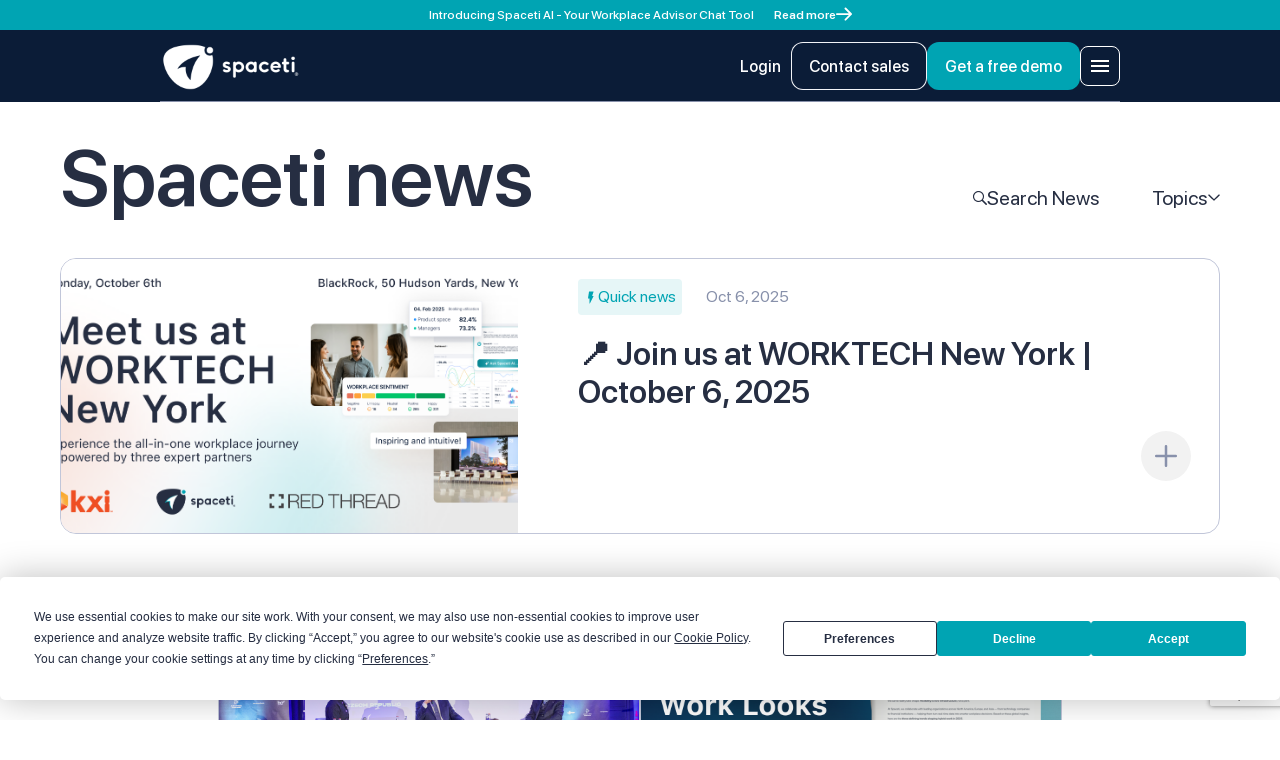

--- FILE ---
content_type: text/html; charset=utf-8
request_url: https://spaceti.com/nl/environmental-analytics
body_size: 8330
content:
<!DOCTYPE html><html lang="en"><head><meta charSet="utf-8"/><meta name="viewport" content="width=device-width"/><link rel="preload" as="image" imageSrcSet="/_next/image?url=%2F_next%2Fstatic%2Fmedia%2Flogo-white.db70bb46.png&amp;w=256&amp;q=75 1x, /_next/image?url=%2F_next%2Fstatic%2Fmedia%2Flogo-white.db70bb46.png&amp;w=384&amp;q=75 2x" fetchpriority="high"/><meta property="og:type" content="article"/><meta property="og:url" content="https://www.spaceti.com/blog/undefined"/><title>undefined | Spaceti</title><meta property="og:title" content="undefined | Spaceti"/><meta name="twitter:title" content="undefined | Spaceti"/><link rel="canonical" href="https://spaceti.com/nl/environmental-analytics"/><meta name="next-head-count" content="9"/><meta name="application-name" content="Spaceti | Space &amp; Time Efficiency"/><link rel="icon" href="/favicon/favicon.ico"/><link rel="shortcut icon" href="/favicon/favicon.ico"/><link rel="apple-touch-icon" href="/favicon/apple-touch-icon.png"/><link rel="manifest" href="/favicon/site.webmanifest"/><meta property="og:url" content="https://spaceti.com/"/><meta property="og:type" content="article"/><meta property="og:site_name" content="Spaceti | Space &amp; Time Efficiency"/><meta property="og:image" content="/og-image.png"/><meta property="og:image:alt" content="Spaceti | All-in-One Workplace Experience Platform powered by AI"/><meta property="og:image:type" content="png"/><meta property="og:image:width" content="1200"/><meta property="og:image:height" content="630"/><meta property="og:locale" content="en_US"/><meta name="twitter:creator" content="@spaceticom"/><meta name="twitter:card" content="summary_large_image"/><meta name="twitter:site" content="https://spaceti.com/"/><meta name="twitter:image" content="/og-image.png"/><meta name="twitter:image:alt" content="Spaceti | All-in-One Workplace Experience Platform powered by AI"/><meta name="twitter:image:type" content="png"/><meta name="twitter:image:width" content="1200"/><meta name="twitter:image:height" content="630"/><script type="text/javascript" src="https://app.termly.io/resource-blocker/d6c8d7c7-dc83-466e-a76d-f0bdb39397d5"></script><link rel="preload" href="/_next/static/media/0fe7ec85885462b1-s.p.woff2" as="font" type="font/woff2" crossorigin="anonymous" data-next-font="size-adjust"/><link rel="preload" href="/_next/static/media/6ca83f1508666046-s.p.woff2" as="font" type="font/woff2" crossorigin="anonymous" data-next-font="size-adjust"/><link rel="preload" href="/_next/static/media/d444cb7ee49237c9-s.p.woff2" as="font" type="font/woff2" crossorigin="anonymous" data-next-font="size-adjust"/><link rel="preload" href="/_next/static/css/db4d500c10e0ae51.css" as="style"/><link rel="stylesheet" href="/_next/static/css/db4d500c10e0ae51.css" data-n-g=""/><noscript data-n-css=""></noscript><script defer="" nomodule="" src="/_next/static/chunks/polyfills-c67a75d1b6f99dc8.js"></script><script id="weglot-lib" src="https://cdn.weglot.com/weglot.min.js" defer="" data-nscript="beforeInteractive"></script><script src="/_next/static/chunks/webpack-ba334b068ce85e9e.js" defer=""></script><script src="/_next/static/chunks/framework-e416e2d44fba0a41.js" defer=""></script><script src="/_next/static/chunks/main-ba6118ea802a8961.js" defer=""></script><script src="/_next/static/chunks/pages/_app-c102b244ea3991f4.js" defer=""></script><script src="/_next/static/chunks/75fc9c18-1af574af535aa9c5.js" defer=""></script><script src="/_next/static/chunks/229-59474c0e1e4d62cd.js" defer=""></script><script src="/_next/static/chunks/129-5e7a637f28bca8f2.js" defer=""></script><script src="/_next/static/chunks/378-bf2db72dd86c1206.js" defer=""></script><script src="/_next/static/chunks/14-f20bd00437346c53.js" defer=""></script><script src="/_next/static/chunks/580-2cd5d5c91863ef40.js" defer=""></script><script src="/_next/static/chunks/pages/%5Bcategory%5D/%5Bslug%5D-ccec49a23f124473.js" defer=""></script><script src="/_next/static/ncTgHZ6oHJExephXdkc8S/_buildManifest.js" defer=""></script><script src="/_next/static/ncTgHZ6oHJExephXdkc8S/_ssgManifest.js" defer=""></script></head><body><noscript><iframe src="https://www.googletagmanager.com/ns.html?id=G-YS27P7BFHS"
              height="0" width="0" style={{ display: 'none', visibility: 'hidden' }}></iframe></noscript><div id="__next"><div class="h-screen"><div class="__className_257c09"><header class="fixed top-0 left-0 ring-0 w-full z-30 transition-all duration-300 -translate-y-full"><div class="h-[70px] sm:h-[30px] flex-col sm:flex-row px-4 w-full text-xs font-medium bg-cyan-600 flex justify-center items-center text-[#FEFEFE]"><span>Introducing Spaceti AI - Your Workplace Advisor Chat Tool</span><a class="sm:h-full mt-1 sm:mt-0 flex gap-10px items-center group shrink-0 transform ml-5 self-end md:self-baseline" href="/spaceti-ai"><span class="leading-default font-bold text-[inherit]">Read more</span><svg aria-hidden="true" viewBox="0 0 18 18" fill="none" class="w-4 h-4 fill-[#FEFEFE] group-hover:animate-fadeOutRight "><path d="M1 7C0.447715 7 0 7.44772 0 8C0 8.55228 0.447715 9 1 9V7ZM17.7071 8.70711C18.0976 8.31658 18.0976 7.68342 17.7071 7.29289L11.3431 0.928932C10.9526 0.538408 10.3195 0.538408 9.92893 0.928932C9.53841 1.31946 9.53841 1.95262 9.92893 2.34315L15.5858 8L9.92893 13.6569C9.53841 14.0474 9.53841 14.6805 9.92893 15.0711C10.3195 15.4616 10.9526 15.4616 11.3431 15.0711L17.7071 8.70711ZM1 9H17V7H1V9Z" fill="inherit"></path></svg></a></div><div class="fixed top-0 left-0 w-screen h-screen bg-blue-950/30 pointer-events-none transition-opacity duration-300 opacity-0"></div><div class="container relative flex items-center justify-between  gap-8 lg:gap-20 xl:justify-start pb-3 box-border transition-all duration-300 pt-6 lg:pt-10"><a class="outline-none select-none cursor-pointer inline-flex shrink-0" href="/"><img alt="Spaceti" fetchpriority="high" width="140" height="48" decoding="async" data-nimg="1" class="h-auto w-24 xs:w-[140px] h-12" style="color:transparent" srcSet="/_next/image?url=%2F_next%2Fstatic%2Fmedia%2Flogo-white.db70bb46.png&amp;w=256&amp;q=75 1x, /_next/image?url=%2F_next%2Fstatic%2Fmedia%2Flogo-white.db70bb46.png&amp;w=384&amp;q=75 2x" src="/_next/image?url=%2F_next%2Fstatic%2Fmedia%2Flogo-white.db70bb46.png&amp;w=384&amp;q=75"/></a><nav class="hidden xl:block flex-1"><ul class="flex items-center gap-4"><li class="relative group"><div class="menu-item"><span class="text-body3 text-white transition-colors duration-300 pointer-events-none group-hover:text-slate-800">Product</span><svg aria-hidden="true" viewBox="0 0 13 7" fill="none" class="w-3 fill-white transition-all duration-300 origin-center pointer-events-none group-hover:fill-slate-800 group-hover:rotate-180 h-[7px] "><path fill-rule="evenodd" clip-rule="evenodd" d="M6.88451 7.39775C6.66484 7.61743 6.30874 7.61743 6.08906 7.39775L0.354204 1.66288C0.134536 1.4432 0.134536 1.0871 0.354204 0.867425L0.619374 0.602226C0.839041 0.382551 1.19519 0.382551 1.41487 0.602226L6.48679 5.67418L11.5587 0.602226C11.7784 0.382551 12.1345 0.382551 12.3542 0.602226L12.6194 0.867425C12.8391 1.0871 12.8391 1.4432 12.6194 1.66288L6.88451 7.39775Z" fill="inherit"></path></svg></div></li><li class="relative group"><a class="menu-item" aria-label="Why Spaceti" href="/#why-Spaceti"><span class="text-body3 text-white transition-colors duration-300 group-hover:text-slate-800">Why Spaceti</span></a></li><li class="relative group"><div class="menu-item"><span class="text-body3 text-white transition-colors duration-300 pointer-events-none group-hover:text-slate-800">Resources</span><svg aria-hidden="true" viewBox="0 0 13 7" fill="none" class="w-3 fill-white transition-all duration-300 origin-center pointer-events-none group-hover:fill-slate-800 group-hover:rotate-180 h-[7px] "><path fill-rule="evenodd" clip-rule="evenodd" d="M6.88451 7.39775C6.66484 7.61743 6.30874 7.61743 6.08906 7.39775L0.354204 1.66288C0.134536 1.4432 0.134536 1.0871 0.354204 0.867425L0.619374 0.602226C0.839041 0.382551 1.19519 0.382551 1.41487 0.602226L6.48679 5.67418L11.5587 0.602226C11.7784 0.382551 12.1345 0.382551 12.3542 0.602226L12.6194 0.867425C12.8391 1.0871 12.8391 1.4432 12.6194 1.66288L6.88451 7.39775Z" fill="inherit"></path></svg></div></li><li class="relative group"><div class="menu-item"><span class="text-body3 text-white transition-colors duration-300 pointer-events-none group-hover:text-slate-800">Company</span><svg aria-hidden="true" viewBox="0 0 13 7" fill="none" class="w-3 fill-white transition-all duration-300 origin-center pointer-events-none group-hover:fill-slate-800 group-hover:rotate-180 h-[7px] "><path fill-rule="evenodd" clip-rule="evenodd" d="M6.88451 7.39775C6.66484 7.61743 6.30874 7.61743 6.08906 7.39775L0.354204 1.66288C0.134536 1.4432 0.134536 1.0871 0.354204 0.867425L0.619374 0.602226C0.839041 0.382551 1.19519 0.382551 1.41487 0.602226L6.48679 5.67418L11.5587 0.602226C11.7784 0.382551 12.1345 0.382551 12.3542 0.602226L12.6194 0.867425C12.8391 1.0871 12.8391 1.4432 12.6194 1.66288L6.88451 7.39775Z" fill="inherit"></path></svg></div></li></ul></nav><div class="flex items-center gap-3"><div id="header-lang-switcher" class="lang-switcher hidden me-4 lg:flex"></div><a class="btn text-btn dark mr-10px hidden lg:flex" href="/sign-in">Login</a><button class="btn outlined-btn-small dark hidden lg:flex" aria-label="Contact sales">Contact sales</button><button class="btn contained-btn-small" aria-label="Get a free demo">Get a free demo</button><button class="btn text-btn" aria-label="Open menu"><svg aria-hidden="true" viewBox="0 0 40 40" fill="none" class="w-10 h-10 xl:hidden stroke-white fill-white "><rect x="0.5" y="0.5" width="39" height="39" rx="7.5" fill="none" stroke="inherit"></rect><path d="M11 26H29V24H11V26ZM11 21H29V19H11V21ZM11 14V16H29V14H11Z" stroke="none" fill="inherit"></path></svg></button></div><div class="absolute left-0 bottom-0 w-full h-1px bg-slate-400 pointer-events-none"></div></div></header><main class="flex min-h-screen flex-col mt-[70px] sm:mt-[30px]"><section class="pt-24 w-full max-w-[1440px] m-auto"><div class="px-4 lg:px-15 mb-6 md:mb-20"><div class="flex items-center justify-start mb-7"><a class="text-[#C1C6D9] mr-2 hover:underline" href="/blog"><div class="capitalize">Blog</div></a><span class="flex items-center justify-start max-w-[220px] lg:max-w-[600px]" title="environmental-analytics">/<!-- --> <p class="underline ml-2 truncate">Environmental Analytics</p></span></div><section class="flex min-w-screen md:flex-row flex-col justify-between items-center"><a class="self-start text-title4" href="/blog">Spaceti news</a><div class="flex flex-row self-end md:justify-center justify-between md:mt-0 mt-8 md:w-auto w-full md:mb-[10px] lg:mb-[14px]"><div class="relative flex items-center gap-3 cursor-pointer transition-all duration-500 w-fit"><div class="w-fit flex items-center gap-3"><div class="w-[14px] h-[14px]"><img alt="search icon" loading="lazy" width="14" height="14" decoding="async" data-nimg="1" style="color:transparent" src="/_next/static/media/search_icon.00bfca5d.svg"/></div><p class="text-body1 block">Search News</p></div><form class="relative h-6 w-full z-[2] flex items-center justify-between pr-2 origin-[100%_100%] transition-transform duration-500 md:pr-0 scale-x-0 w-0 hidden"><div class="relative flex flex-col box-border w-full "><input id="integration title" name="integration title" class="h-6 w-full flex-auto text-body1 active:outline-none focus:outline-none" placeholder="Search news"/><div class="flex absolute -bottom-[14px] left-0"></div></div><button class="relative top-0 right-0 w-[0.875rem] h-[0.875rem]"><span class="absolute w-[0.875rem] h-[1px] bg-slate-800 top-1/2 left-0 rotate-45 "></span><span class="absolute w-[0.875rem] h-[1px] bg-slate-800 top-1/2 left-0 -rotate-45 "></span></button></form></div><div class="ml-13"><div class="relative hidden h-full group md:block"><div class="text-body1  flex items-center pointer-events-none justify-between gap-3"><span>Topics</span><svg aria-hidden="true" viewBox="0 0 13 9" fill="none" class="w-3 transition-all duration-300 origin-center pointer-events-none group-hover:fill-slate-800 group-hover:rotate-180 fill-slate-800"><path fill-rule="evenodd" clip-rule="evenodd" d="M6.88451 7.39775C6.66484 7.61743 6.30874 7.61743 6.08906 7.39775L0.354204 1.66288C0.134536 1.4432 0.134536 1.0871 0.354204 0.867425L0.619374 0.602226C0.839041 0.382551 1.19519 0.382551 1.41487 0.602226L6.48679 5.67418L11.5587 0.602226C11.7784 0.382551 12.1345 0.382551 12.3542 0.602226L12.6194 0.867425C12.8391 1.0871 12.8391 1.4432 12.6194 1.66288L6.88451 7.39775Z" fill="#262E42"></path></svg></div></div></div><div class="min-w-[40px] border border-slate-100 relative -translate-y-[.15rem] w-10 h-10  cursor-pointer rounded-[8px] flex flex-col items-center justify-center md:hidden"><img alt="filter icon" loading="lazy" width="20" height="13" decoding="async" data-nimg="1" style="color:transparent" src="/_next/static/media/postFilter.5e3251e5.svg"/></div></div></section></div><div class="lg:w-[60%] w-[100%] px-4 m-auto flex-col"><div class="mb-5 flex items-center"><span class="text-slate-400 ml-3">Jan 14, 2026</span></div><h1 class="text-title2 cursor-pointer mt-8 mb-8"></h1><div class="my-[60px] prose max-w-none"></div><div class="flex flex-row items-center justify-start mb-10 border-b-[1px] border-slate-100 pb-7"><span class="text-slate-700">undefined</span></div><div class="md:flex-row md:items-center flex flex-col items-start bg-[#E6F6F7] py-8 px-7 justify-between rounded-xl"><span class="text-slate-700 text-body1 font-medium max-w-[480px] mb-5 md:mb-0">Want to learn more? Schedule a demo with us now to see the benefits in action!</span><button class="btn contained-btn w-full md:w-auto">Start today</button></div><div class="mt-7"><div class="w-full bg-zinc-100 rounded-2xl"><div role="button" class="w-full flex justify-between items-center p-9"><span class="text-slate-800 font-semibold leading-normal">Contact us</span><svg aria-hidden="true" viewBox="0 0 13 9" fill="none" class="ml-2 w-3 fill-white transition-all duration-300 origin-center pointer-events-none  fill-slate-800"><path fill-rule="evenodd" clip-rule="evenodd" d="M6.88451 7.39775C6.66484 7.61743 6.30874 7.61743 6.08906 7.39775L0.354204 1.66288C0.134536 1.4432 0.134536 1.0871 0.354204 0.867425L0.619374 0.602226C0.839041 0.382551 1.19519 0.382551 1.41487 0.602226L6.48679 5.67418L11.5587 0.602226C11.7784 0.382551 12.1345 0.382551 12.3542 0.602226L12.6194 0.867425C12.8391 1.0871 12.8391 1.4432 12.6194 1.66288L6.88451 7.39775Z" fill="#262E42"></path></svg></div></div></div></div></section></main><footer class="overflow-hidden"><div class="container pb-6 lg:py-8 lg:border-t lg:border-slate-100"><div class="w-full py-5 border-t border-slate-100 lg:hidden"></div><div class="flex flex-col md:flex-row gap-16 pb-8 border-b border-slate-100"><div class="flex flex-col gap-8 w-50"><a class="outline-none select-none cursor-pointer inline-flex" href="/"><img alt="Spaceti" loading="lazy" width="176" height="60" decoding="async" data-nimg="1" class="w-[176px] h-[60px]" style="color:transparent" srcSet="/_next/image?url=%2F_next%2Fstatic%2Fmedia%2Flogo.ac500089.png&amp;w=256&amp;q=75 1x, /_next/image?url=%2F_next%2Fstatic%2Fmedia%2Flogo.ac500089.png&amp;w=384&amp;q=75 2x" src="/_next/image?url=%2F_next%2Fstatic%2Fmedia%2Flogo.ac500089.png&amp;w=384&amp;q=75"/></a><p class="text-body3 text-base text-slate-400">All-in-One Workplace Experience Platform powered by AI</p></div><div class="flex flex-col gap-x-2 gap-y-7 flex-wrap justify-between max-h-[736px] md:gap-x-8 xl:max-h-[380px]"><div class="inline-flex flex-col max-w-[138px] lg:max-w-none lg:min-w-[204px]"><p class="text-body3 font-medium mb-5">Software</p><ul class="flex flex-col items-start gap-10px lg:gap-3"><li class="group"><a target="_self" class="leading-none" aria-label="Workplace Experience App" href="/workplace-experience"><span class="text-body4 text-slate-400 transition-colors duration-300 lg:whitespace-nowrap hover:text-slate-800">Workplace Experience App</span></a></li><li class="group"><a target="_self" class="leading-none" aria-label="Room Booking Tablet App" href="/room-booking-tablet-app"><span class="text-body4 text-slate-400 transition-colors duration-300 lg:whitespace-nowrap hover:text-slate-800">Room Booking Tablet App</span></a></li><li class="group"><a target="_self" class="leading-none" aria-label="AI Analytics" href="/spaceti-ai"><span class="text-body4 text-slate-400 transition-colors duration-300 lg:whitespace-nowrap hover:text-slate-800">AI Analytics</span></a></li><li class="group"><a target="_self" class="leading-none" aria-label="AI Booking Assistant" href="/spaceti-ai-booking-assistant"><span class="text-body4 text-slate-400 transition-colors duration-300 lg:whitespace-nowrap hover:text-slate-800">AI Booking Assistant</span></a></li><li class="group"><a target="_self" class="leading-none" aria-label="Workplace Analytics" href="/workplace-analytics"><span class="text-body4 text-slate-400 transition-colors duration-300 lg:whitespace-nowrap hover:text-slate-800">Workplace Analytics</span></a></li><li class="group"><a target="_self" class="leading-none" aria-label="Visitor Management" href="/product/visitor-management"><span class="text-body4 text-slate-400 transition-colors duration-300 lg:whitespace-nowrap hover:text-slate-800">Visitor Management</span></a></li></ul></div><div class="inline-flex flex-col max-w-[138px] lg:max-w-none lg:min-w-[204px]"><p class="text-body3 font-medium mb-5">Platform</p><ul class="flex flex-col items-start gap-10px lg:gap-3"><li class="group"><a target="_self" class="leading-none" aria-label="Software Integrations" href="/integrations"><span class="text-body4 text-slate-400 transition-colors duration-300 lg:whitespace-nowrap hover:text-slate-800">Software Integrations</span></a></li><li class="group"><a target="_self" class="leading-none" aria-label="Hardware Integrations" href="/hardware-integrations"><span class="text-body4 text-slate-400 transition-colors duration-300 lg:whitespace-nowrap hover:text-slate-800">Hardware Integrations</span></a></li><li class="group"><a target="_blank" class="leading-none" aria-label="Security" href="https://trust.spaceti.com/"><span class="text-body4 text-slate-400 transition-colors duration-300 lg:whitespace-nowrap hover:text-slate-800">Security</span></a></li><li class="group"><a target="_blank" class="leading-none" aria-label="API" href="https://api.spaceti.com/"><span class="text-body4 text-slate-400 transition-colors duration-300 lg:whitespace-nowrap hover:text-slate-800">API</span></a></li></ul></div><div class="inline-flex flex-col max-w-[138px] lg:max-w-none lg:min-w-[204px]"><p class="text-body3 font-medium mb-5">IoT Universe</p><ul class="flex flex-col items-start gap-10px lg:gap-3"><li class="group"><a target="_self" class="leading-none" aria-label="Smart Lockers" href="/smart-lockers"><span class="text-body4 text-slate-400 transition-colors duration-300 lg:whitespace-nowrap hover:text-slate-800">Smart Lockers</span></a></li><li class="group"><a target="_self" class="leading-none" aria-label="Smart Parking" href="/smart-parking"><span class="text-body4 text-slate-400 transition-colors duration-300 lg:whitespace-nowrap hover:text-slate-800">Smart Parking</span></a></li></ul></div><div class="inline-flex flex-col max-w-[138px] lg:max-w-none lg:min-w-[204px]"><p class="text-body3 font-medium mb-5">Resources</p><ul class="flex flex-col items-start gap-10px lg:gap-3"><li class="group"><a target="_self" class="leading-none" aria-label="Warner Music – “The Music Station”" href="/case-study/warner-music-group"><span class="text-body4 text-slate-400 transition-colors duration-300 lg:whitespace-nowrap hover:text-slate-800">Warner Music – “The Music Station”</span></a></li><li class="group"><a target="_self" class="leading-none" aria-label="L’Oréal – Workplace Transformation" href="/case-study/loreal"><span class="text-body4 text-slate-400 transition-colors duration-300 lg:whitespace-nowrap hover:text-slate-800">L’Oréal – Workplace Transformation</span></a></li><li class="group"><a target="_self" class="leading-none" aria-label="Well Performance Rating - Living Lab" href="/case-study/ethos"><span class="text-body4 text-slate-400 transition-colors duration-300 lg:whitespace-nowrap hover:text-slate-800">Well Performance Rating - Living Lab</span></a></li><li class="group"><a target="_self" class="leading-none" aria-label="Red-Thread Safe Return to Work" href="/case-study/red-thread"><span class="text-body4 text-slate-400 transition-colors duration-300 lg:whitespace-nowrap hover:text-slate-800">Red-Thread Safe Return to Work</span></a></li><li class="group"><a target="_self" class="leading-none" aria-label="Dassault Systèmes - Sustainable Offices" href="/case-study/dassault-systems"><span class="text-body4 text-slate-400 transition-colors duration-300 lg:whitespace-nowrap hover:text-slate-800">Dassault Systèmes - Sustainable Offices</span></a></li></ul></div><div class="inline-flex flex-col max-w-[138px] lg:max-w-none lg:min-w-[204px]"><p class="text-body3 font-medium mb-5">Company</p><ul class="flex flex-col items-start gap-10px lg:gap-3"><li class="group"><a target="_self" class="leading-none" aria-label="About us" href="/about-us"><span class="text-body4 text-slate-400 transition-colors duration-300 lg:whitespace-nowrap hover:text-slate-800">About us</span></a></li><li class="group"><a target="_self" class="leading-none" aria-label="Blog" href="/blog"><span class="text-body4 text-slate-400 transition-colors duration-300 lg:whitespace-nowrap hover:text-slate-800">Blog</span></a></li><li class="group"><a target="_self" class="leading-none" aria-label="Contact us" href="/contact-us"><span class="text-body4 text-slate-400 transition-colors duration-300 lg:whitespace-nowrap hover:text-slate-800">Contact us</span></a></li></ul></div></div></div><div class="flex gap-5 flex-col py-5 border-b border-slate-100 lg:flex-row lg:justify-between lg:h-19 lg:py-0 lg:gap-0 lg:items-center"><span class="text-body3 text-slate-400">Copyright © <!-- -->2026<!-- --> Spaceti. All Rights Reserved.</span><div class="flex flex-col md:flex-row md:items-center gap-5"><div class="flex items-center gap-7"><a class="group" target="_blank" rel="noopener noreferrer" aria-label="fb" href="https://www.facebook.com/SpacetiSolution"><svg aria-hidden="true" viewBox="0 0 25 24" fill="none" class="w-6 h-6 fill-slate-800 transition-color duration-300 origin-center group-hover:fill-cyan-500 "><g clip-path="url(#clip0_678_3285)"><path d="M24.2826 12.0703C24.2826 5.44289 18.8743 0.0703125 12.2029 0.0703125C5.5314 0.0703125 0.123108 5.44289 0.123108 12.0703C0.123108 18.0598 4.54048 23.0243 10.3154 23.9245V15.5391H7.24828V12.0703H10.3154V9.42656C10.3154 6.41906 12.1189 4.75781 14.8781 4.75781C16.1993 4.75781 17.5821 4.99219 17.5821 4.99219V7.94531H16.059C14.5584 7.94531 14.0903 8.87039 14.0903 9.82031V12.0703H17.4406L16.905 15.5391H14.0903V23.9245C19.8653 23.0243 24.2826 18.0598 24.2826 12.0703Z" fill="inherit"></path></g><defs><clipPath id="clip0_678_3285"><rect width="24.1595" height="24" fill="white" transform="translate(0.123108 0.0703125)"></rect></clipPath></defs></svg></a><a class="group" target="_blank" rel="noopener noreferrer" aria-label="instagram" href="https://www.instagram.com/spacetisolution"><svg aria-hidden="true" viewBox="0 0 25 24" fill="none" class="w-6 h-6 fill-slate-800 transition-color duration-300 origin-center group-hover:fill-cyan-500 "><g clip-path="url(#clip0_678_3286)"><path d="M12.3624 2.23125C15.5899 2.23125 15.9722 2.24531 17.2415 2.30156C18.4211 2.35312 19.0582 2.55 19.4828 2.71406C20.0444 2.92969 20.4502 3.19219 20.8701 3.60938C21.2948 4.03125 21.5543 4.42969 21.7714 4.9875C21.9365 5.40938 22.1347 6.04688 22.1866 7.21406C22.2432 8.47969 22.2574 8.85938 22.2574 12.0609C22.2574 15.2672 22.2432 15.6469 22.1866 16.9078C22.1347 18.0797 21.9365 18.7125 21.7714 19.1344C21.5543 19.6922 21.2901 20.0953 20.8701 20.5125C20.4454 20.9344 20.0444 21.1922 19.4828 21.4078C19.0582 21.5719 18.4164 21.7687 17.2415 21.8203C15.9674 21.8766 15.5852 21.8906 12.3624 21.8906C9.13482 21.8906 8.75261 21.8766 7.48329 21.8203C6.30363 21.7687 5.66661 21.5719 5.24193 21.4078C4.68041 21.1922 4.27461 20.9297 3.85465 20.5125C3.42997 20.0906 3.17044 19.6922 2.95338 19.1344C2.78823 18.7125 2.59005 18.075 2.53814 16.9078C2.48152 15.6422 2.46736 15.2625 2.46736 12.0609C2.46736 8.85469 2.48152 8.475 2.53814 7.21406C2.59005 6.04219 2.78823 5.40938 2.95338 4.9875C3.17044 4.42969 3.43469 4.02656 3.85465 3.60938C4.27932 3.1875 4.68041 2.92969 5.24193 2.71406C5.66661 2.55 6.30835 2.35312 7.48329 2.30156C8.75261 2.24531 9.13482 2.23125 12.3624 2.23125ZM12.3624 0.0703125C9.08292 0.0703125 8.67239 0.084375 7.3842 0.140625C6.10073 0.196875 5.21834 0.403125 4.45392 0.698437C3.65646 1.00781 2.98169 1.41562 2.31165 2.08594C1.63688 2.75156 1.22635 3.42188 0.914923 4.20938C0.617648 4.97344 0.410027 5.84531 0.353403 7.12031C0.296779 8.40469 0.282623 8.8125 0.282623 12.0703C0.282623 15.3281 0.296779 15.7359 0.353403 17.0156C0.410027 18.2906 0.617648 19.1672 0.914923 19.9266C1.22635 20.7188 1.63688 21.3891 2.31165 22.0547C2.98169 22.7203 3.65646 23.1328 4.4492 23.4375C5.21834 23.7328 6.09601 23.9391 7.37948 23.9953C8.66767 24.0516 9.0782 24.0656 12.3577 24.0656C15.6371 24.0656 16.0477 24.0516 17.3358 23.9953C18.6193 23.9391 19.5017 23.7328 20.2661 23.4375C21.0589 23.1328 21.7336 22.7203 22.4037 22.0547C23.0737 21.3891 23.489 20.7188 23.7957 19.9313C24.093 19.1672 24.3006 18.2953 24.3572 17.0203C24.4138 15.7406 24.428 15.3328 24.428 12.075C24.428 8.81719 24.4138 8.40938 24.3572 7.12969C24.3006 5.85469 24.093 4.97813 23.7957 4.21875C23.4984 3.42188 23.0879 2.75156 22.4131 2.08594C21.7431 1.42031 21.0683 1.00781 20.2756 0.703125C19.5064 0.407812 18.6288 0.201563 17.3453 0.145313C16.0524 0.084375 15.6418 0.0703125 12.3624 0.0703125Z" fill="inherit"></path><path d="M12.3624 5.90625C8.93664 5.90625 6.15735 8.66719 6.15735 12.0703C6.15735 15.4734 8.93664 18.2344 12.3624 18.2344C15.7881 18.2344 18.5674 15.4734 18.5674 12.0703C18.5674 8.66719 15.7881 5.90625 12.3624 5.90625ZM12.3624 16.0687C10.1399 16.0687 8.33737 14.2781 8.33737 12.0703C8.33737 9.8625 10.1399 8.07187 12.3624 8.07187C14.5849 8.07187 16.3874 9.8625 16.3874 12.0703C16.3874 14.2781 14.5849 16.0687 12.3624 16.0687Z" fill="inherit"></path><path d="M20.2614 5.6627C20.2614 6.45957 19.6102 7.10176 18.8128 7.10176C18.0106 7.10176 17.3642 6.45489 17.3642 5.6627C17.3642 4.86582 18.0153 4.22363 18.8128 4.22363C19.6102 4.22363 20.2614 4.87051 20.2614 5.6627Z" fill="inherit"></path></g><defs><clipPath id="clip0_678_3286"><rect width="24.1595" height="24" fill="white" transform="translate(0.282623 0.0703125)"></rect></clipPath></defs></svg></a><a class="group" target="_blank" rel="noopener noreferrer" aria-label="linkedin" href="https://www.linkedin.com/company/spaceti"><svg aria-hidden="true" viewBox="0 0 25 24" fill="none" class="w-6 h-6 fill-slate-800 transition-color duration-300 origin-center group-hover:fill-cyan-500 "><g clip-path="url(#clip0_678_3287)"><path d="M23.4713 0.0703125H2.27825C1.26305 0.0703125 0.442139 0.84375 0.442139 1.8V22.3359C0.442139 23.2922 1.26305 24.0703 2.27825 24.0703H23.4713C24.4865 24.0703 25.3122 23.2922 25.3122 22.3406V1.8C25.3122 0.84375 24.4865 0.0703125 23.4713 0.0703125ZM7.82059 20.5219H4.12894V9.06562H7.82059V20.5219ZM5.97476 7.50469C4.78955 7.50469 3.83263 6.58125 3.83263 5.44219C3.83263 4.30312 4.78955 3.37969 5.97476 3.37969C7.15512 3.37969 8.11204 4.30312 8.11204 5.44219C8.11204 6.57656 7.15512 7.50469 5.97476 7.50469ZM21.6351 20.5219H17.9484V14.9531C17.9484 13.6266 17.9241 11.9156 16.0297 11.9156C14.111 11.9156 13.8195 13.3641 13.8195 14.8594V20.5219H10.1376V9.06562H13.6738V10.6313H13.7224C14.213 9.73125 15.4176 8.77969 17.21 8.77969C20.9454 8.77969 21.6351 11.1516 21.6351 14.2359V20.5219Z" fill="inherit"></path></g><defs><clipPath id="clip0_678_3287"><rect width="24.8701" height="24" fill="white" transform="translate(0.442139 0.0703125)"></rect></clipPath></defs></svg></a><a class="group" target="_blank" rel="noopener noreferrer" aria-label="twitter" href="https://twitter.com/spaceticom"><svg aria-hidden="true" viewBox="0 0 25 24" fill="none" class="w-6 h-6 fill-slate-800 transition-color duration-300 origin-center group-hover:fill-cyan-500 "><g clip-path="url(#clip0_4981_38482)"><path fill-rule="evenodd" clip-rule="evenodd" d="M1.14209 0.820312H9.01709L14.6181 8.63531L21.3921 0.820312H24.3921L15.9771 10.5313L25.1421 23.3203H17.2671L11.6661 15.5053L4.89209 23.3203H1.89209L10.3071 13.6093L1.14209 0.820312ZM18.4221 21.0703L5.52209 3.07031H7.86209L20.7621 21.0703H18.4221Z" fill="inherit"></path></g><defs><clipPath id="clip0_4981_38482"><rect width="24" height="24" fill="white" transform="translate(0.39209 0.0703125)"></rect></clipPath></defs></svg></a><a class="group" target="_blank" rel="noopener noreferrer" aria-label="youtube" href="https://www.youtube.com/channel/UCUHKJHFVKrwEn8pPnBgUBog"><svg aria-hidden="true" viewBox="0 0 25 24" fill="none" class="w-6 h-6 fill-slate-800 transition-color duration-300 origin-center group-hover:fill-cyan-500 "><g clip-path="url(#clip0_678_3289)"><path d="M24.3906 7.27012C24.3906 7.27012 24.1547 5.61543 23.428 4.88887C22.5079 3.93262 21.4792 3.92793 21.0073 3.87168C17.6288 3.62793 12.5562 3.62793 12.5562 3.62793H12.5468C12.5468 3.62793 7.47423 3.62793 4.09567 3.87168C3.6238 3.92793 2.59514 3.93262 1.675 4.88887C0.948325 5.61543 0.717111 7.27012 0.717111 7.27012C0.717111 7.27012 0.471741 9.21543 0.471741 11.1561V12.9748C0.471741 14.9154 0.712392 16.8607 0.712392 16.8607C0.712392 16.8607 0.948325 18.5154 1.67028 19.242C2.59042 20.1982 3.79839 20.1654 4.33632 20.2686C6.27097 20.4514 12.5515 20.5076 12.5515 20.5076C12.5515 20.5076 17.6288 20.4982 21.0073 20.2592C21.4792 20.2029 22.5079 20.1982 23.428 19.242C24.1547 18.5154 24.3906 16.8607 24.3906 16.8607C24.3906 16.8607 24.6313 14.9201 24.6313 12.9748V11.1561C24.6313 9.21543 24.3906 7.27012 24.3906 7.27012ZM10.0553 15.1826V8.4373L16.5812 11.8217L10.0553 15.1826Z" fill="inherit"></path></g><defs><clipPath id="clip0_678_3289"><rect width="24.1595" height="24" fill="white" transform="translate(0.471741 0.0703125)"></rect></clipPath></defs></svg></a></div><div class="flex gap-2"><a target="_blank" rel="noopener noreferrer" aria-label="App Store" href="https://apps.apple.com/us/app/spaceti/id1211890483"><img alt="app store" loading="lazy" width="127" height="36" decoding="async" data-nimg="1" style="color:transparent" srcSet="/_next/image?url=%2F_next%2Fstatic%2Fmedia%2Fappstore.84f90da4.png&amp;w=128&amp;q=75 1x, /_next/image?url=%2F_next%2Fstatic%2Fmedia%2Fappstore.84f90da4.png&amp;w=256&amp;q=75 2x" src="/_next/image?url=%2F_next%2Fstatic%2Fmedia%2Fappstore.84f90da4.png&amp;w=256&amp;q=75"/></a><a target="_blank" rel="noopener noreferrer" aria-label="Google Play" href="https://play.google.com/store/apps/details?id=com.ilab.spaceti&amp;%20pcampaignid=MKT-Other-global-all-co-prtnr-py-PartBadge-Mar2515-1"><img alt="google play" loading="lazy" width="127" height="36" decoding="async" data-nimg="1" style="color:transparent" srcSet="/_next/image?url=%2F_next%2Fstatic%2Fmedia%2Fgoogleplay.8ffb56a3.png&amp;w=128&amp;q=75 1x, /_next/image?url=%2F_next%2Fstatic%2Fmedia%2Fgoogleplay.8ffb56a3.png&amp;w=256&amp;q=75 2x" src="/_next/image?url=%2F_next%2Fstatic%2Fmedia%2Fgoogleplay.8ffb56a3.png&amp;w=256&amp;q=75"/></a></div></div></div><div class="flex flex-col gap-x-6 gap-y-10px pt-5 md:flex-row md:flex-wrap"><a href="/mobile/terms-of-use" class="text-body4 text-slate-400 transition-color duration-300 hover:text-slate-800" aria-label="Mobile App – Terms of Use">Mobile App – Terms of Use</a><a href="/mobile/legal.html" class="text-body4 text-slate-400 transition-color duration-300 hover:text-slate-800" aria-label="Master Services Agreement">Master Services Agreement</a><a href="/mobile/terms-of-service" class="text-body4 text-slate-400 transition-color duration-300 hover:text-slate-800" aria-label="Workplace Analytics – Terms of Use">Workplace Analytics – Terms of Use</a><a href="/mobile/privacy-policy" class="text-body4 text-slate-400 transition-color duration-300 hover:text-slate-800" aria-label="Privacy Policy">Privacy Policy</a><a href="https://app.termly.io/policy-viewer/policy.html?policyUUID=d9b6508d-920a-4e2d-9b82-959aec5d6de7" class="text-body4 text-slate-400 transition-color duration-300 hover:text-slate-800" aria-label="Cookies Policy">Cookies Policy</a><a href="https://trust.spaceti.com/" class="text-body4 text-slate-400 transition-color duration-300 hover:text-slate-800" aria-label="Spaceti Trust Report Page">Spaceti Trust Report Page</a><a href="https://landing.spaceti.com/support/license/" class="text-body4 text-slate-400 transition-color duration-300 hover:text-slate-800" aria-label="Open Source Licenses">Open Source Licenses</a><a href="https://help.spaceti.com/en/" class="text-body4 text-slate-400 transition-color duration-300 hover:text-slate-800" aria-label="Spaceti Help Center">Spaceti Help Center</a><span id="termly-consent-preferences" class="text-body4 text-slate-400 cursor-pointer transition-colors hover:text-slate-800">Consent Preferences</span></div><div class="mt-4" id="footer-lang-swticher"></div></div></footer></div></div></div><script id="__NEXT_DATA__" type="application/json">{"props":{"pageProps":{"post":null},"__N_SSG":true},"page":"/[category]/[slug]","query":{"category":"nl","slug":"environmental-analytics"},"buildId":"ncTgHZ6oHJExephXdkc8S","isFallback":false,"isExperimentalCompile":false,"gsp":true,"scriptLoader":[{"strategy":"lazyOnload","id":"weglot-initialize","children":"\n  if ('Weglot' in window) {\n    Weglot.initialize({\n      api_key: \"wg_53c8a904c8d77c23878fde39c8394c126\",\n      switchers: [\n      \t{\n          location: {\n            target: \"#header-lang-switcher\"\n          },\n          style: {\n          \tfull_name: true,\n          \twith_flags: false,\n          },\n        },\n        {\n          location: {\n            target: \"#mobile-lang-switcher\"\n          },\n          style: {\n          \tfull_name: true,\n          \twith_flags: false,\n          },\n        },\n        {\n          location: {\n            target: \"#footer-lang-swticher\"\n          }\n        }\n      ]\n    })\n  }\n"}]}</script></body></html>

--- FILE ---
content_type: text/html; charset=utf-8
request_url: https://www.google.com/recaptcha/api2/anchor?ar=1&k=6LeuX6onAAAAAMQbE1uAMqKQQIDz8gJkWvY5Ned8&co=aHR0cHM6Ly9zcGFjZXRpLmNvbTo0NDM.&hl=en&v=PoyoqOPhxBO7pBk68S4YbpHZ&size=invisible&anchor-ms=20000&execute-ms=30000&cb=rtloj44c4s6w
body_size: 48633
content:
<!DOCTYPE HTML><html dir="ltr" lang="en"><head><meta http-equiv="Content-Type" content="text/html; charset=UTF-8">
<meta http-equiv="X-UA-Compatible" content="IE=edge">
<title>reCAPTCHA</title>
<style type="text/css">
/* cyrillic-ext */
@font-face {
  font-family: 'Roboto';
  font-style: normal;
  font-weight: 400;
  font-stretch: 100%;
  src: url(//fonts.gstatic.com/s/roboto/v48/KFO7CnqEu92Fr1ME7kSn66aGLdTylUAMa3GUBHMdazTgWw.woff2) format('woff2');
  unicode-range: U+0460-052F, U+1C80-1C8A, U+20B4, U+2DE0-2DFF, U+A640-A69F, U+FE2E-FE2F;
}
/* cyrillic */
@font-face {
  font-family: 'Roboto';
  font-style: normal;
  font-weight: 400;
  font-stretch: 100%;
  src: url(//fonts.gstatic.com/s/roboto/v48/KFO7CnqEu92Fr1ME7kSn66aGLdTylUAMa3iUBHMdazTgWw.woff2) format('woff2');
  unicode-range: U+0301, U+0400-045F, U+0490-0491, U+04B0-04B1, U+2116;
}
/* greek-ext */
@font-face {
  font-family: 'Roboto';
  font-style: normal;
  font-weight: 400;
  font-stretch: 100%;
  src: url(//fonts.gstatic.com/s/roboto/v48/KFO7CnqEu92Fr1ME7kSn66aGLdTylUAMa3CUBHMdazTgWw.woff2) format('woff2');
  unicode-range: U+1F00-1FFF;
}
/* greek */
@font-face {
  font-family: 'Roboto';
  font-style: normal;
  font-weight: 400;
  font-stretch: 100%;
  src: url(//fonts.gstatic.com/s/roboto/v48/KFO7CnqEu92Fr1ME7kSn66aGLdTylUAMa3-UBHMdazTgWw.woff2) format('woff2');
  unicode-range: U+0370-0377, U+037A-037F, U+0384-038A, U+038C, U+038E-03A1, U+03A3-03FF;
}
/* math */
@font-face {
  font-family: 'Roboto';
  font-style: normal;
  font-weight: 400;
  font-stretch: 100%;
  src: url(//fonts.gstatic.com/s/roboto/v48/KFO7CnqEu92Fr1ME7kSn66aGLdTylUAMawCUBHMdazTgWw.woff2) format('woff2');
  unicode-range: U+0302-0303, U+0305, U+0307-0308, U+0310, U+0312, U+0315, U+031A, U+0326-0327, U+032C, U+032F-0330, U+0332-0333, U+0338, U+033A, U+0346, U+034D, U+0391-03A1, U+03A3-03A9, U+03B1-03C9, U+03D1, U+03D5-03D6, U+03F0-03F1, U+03F4-03F5, U+2016-2017, U+2034-2038, U+203C, U+2040, U+2043, U+2047, U+2050, U+2057, U+205F, U+2070-2071, U+2074-208E, U+2090-209C, U+20D0-20DC, U+20E1, U+20E5-20EF, U+2100-2112, U+2114-2115, U+2117-2121, U+2123-214F, U+2190, U+2192, U+2194-21AE, U+21B0-21E5, U+21F1-21F2, U+21F4-2211, U+2213-2214, U+2216-22FF, U+2308-230B, U+2310, U+2319, U+231C-2321, U+2336-237A, U+237C, U+2395, U+239B-23B7, U+23D0, U+23DC-23E1, U+2474-2475, U+25AF, U+25B3, U+25B7, U+25BD, U+25C1, U+25CA, U+25CC, U+25FB, U+266D-266F, U+27C0-27FF, U+2900-2AFF, U+2B0E-2B11, U+2B30-2B4C, U+2BFE, U+3030, U+FF5B, U+FF5D, U+1D400-1D7FF, U+1EE00-1EEFF;
}
/* symbols */
@font-face {
  font-family: 'Roboto';
  font-style: normal;
  font-weight: 400;
  font-stretch: 100%;
  src: url(//fonts.gstatic.com/s/roboto/v48/KFO7CnqEu92Fr1ME7kSn66aGLdTylUAMaxKUBHMdazTgWw.woff2) format('woff2');
  unicode-range: U+0001-000C, U+000E-001F, U+007F-009F, U+20DD-20E0, U+20E2-20E4, U+2150-218F, U+2190, U+2192, U+2194-2199, U+21AF, U+21E6-21F0, U+21F3, U+2218-2219, U+2299, U+22C4-22C6, U+2300-243F, U+2440-244A, U+2460-24FF, U+25A0-27BF, U+2800-28FF, U+2921-2922, U+2981, U+29BF, U+29EB, U+2B00-2BFF, U+4DC0-4DFF, U+FFF9-FFFB, U+10140-1018E, U+10190-1019C, U+101A0, U+101D0-101FD, U+102E0-102FB, U+10E60-10E7E, U+1D2C0-1D2D3, U+1D2E0-1D37F, U+1F000-1F0FF, U+1F100-1F1AD, U+1F1E6-1F1FF, U+1F30D-1F30F, U+1F315, U+1F31C, U+1F31E, U+1F320-1F32C, U+1F336, U+1F378, U+1F37D, U+1F382, U+1F393-1F39F, U+1F3A7-1F3A8, U+1F3AC-1F3AF, U+1F3C2, U+1F3C4-1F3C6, U+1F3CA-1F3CE, U+1F3D4-1F3E0, U+1F3ED, U+1F3F1-1F3F3, U+1F3F5-1F3F7, U+1F408, U+1F415, U+1F41F, U+1F426, U+1F43F, U+1F441-1F442, U+1F444, U+1F446-1F449, U+1F44C-1F44E, U+1F453, U+1F46A, U+1F47D, U+1F4A3, U+1F4B0, U+1F4B3, U+1F4B9, U+1F4BB, U+1F4BF, U+1F4C8-1F4CB, U+1F4D6, U+1F4DA, U+1F4DF, U+1F4E3-1F4E6, U+1F4EA-1F4ED, U+1F4F7, U+1F4F9-1F4FB, U+1F4FD-1F4FE, U+1F503, U+1F507-1F50B, U+1F50D, U+1F512-1F513, U+1F53E-1F54A, U+1F54F-1F5FA, U+1F610, U+1F650-1F67F, U+1F687, U+1F68D, U+1F691, U+1F694, U+1F698, U+1F6AD, U+1F6B2, U+1F6B9-1F6BA, U+1F6BC, U+1F6C6-1F6CF, U+1F6D3-1F6D7, U+1F6E0-1F6EA, U+1F6F0-1F6F3, U+1F6F7-1F6FC, U+1F700-1F7FF, U+1F800-1F80B, U+1F810-1F847, U+1F850-1F859, U+1F860-1F887, U+1F890-1F8AD, U+1F8B0-1F8BB, U+1F8C0-1F8C1, U+1F900-1F90B, U+1F93B, U+1F946, U+1F984, U+1F996, U+1F9E9, U+1FA00-1FA6F, U+1FA70-1FA7C, U+1FA80-1FA89, U+1FA8F-1FAC6, U+1FACE-1FADC, U+1FADF-1FAE9, U+1FAF0-1FAF8, U+1FB00-1FBFF;
}
/* vietnamese */
@font-face {
  font-family: 'Roboto';
  font-style: normal;
  font-weight: 400;
  font-stretch: 100%;
  src: url(//fonts.gstatic.com/s/roboto/v48/KFO7CnqEu92Fr1ME7kSn66aGLdTylUAMa3OUBHMdazTgWw.woff2) format('woff2');
  unicode-range: U+0102-0103, U+0110-0111, U+0128-0129, U+0168-0169, U+01A0-01A1, U+01AF-01B0, U+0300-0301, U+0303-0304, U+0308-0309, U+0323, U+0329, U+1EA0-1EF9, U+20AB;
}
/* latin-ext */
@font-face {
  font-family: 'Roboto';
  font-style: normal;
  font-weight: 400;
  font-stretch: 100%;
  src: url(//fonts.gstatic.com/s/roboto/v48/KFO7CnqEu92Fr1ME7kSn66aGLdTylUAMa3KUBHMdazTgWw.woff2) format('woff2');
  unicode-range: U+0100-02BA, U+02BD-02C5, U+02C7-02CC, U+02CE-02D7, U+02DD-02FF, U+0304, U+0308, U+0329, U+1D00-1DBF, U+1E00-1E9F, U+1EF2-1EFF, U+2020, U+20A0-20AB, U+20AD-20C0, U+2113, U+2C60-2C7F, U+A720-A7FF;
}
/* latin */
@font-face {
  font-family: 'Roboto';
  font-style: normal;
  font-weight: 400;
  font-stretch: 100%;
  src: url(//fonts.gstatic.com/s/roboto/v48/KFO7CnqEu92Fr1ME7kSn66aGLdTylUAMa3yUBHMdazQ.woff2) format('woff2');
  unicode-range: U+0000-00FF, U+0131, U+0152-0153, U+02BB-02BC, U+02C6, U+02DA, U+02DC, U+0304, U+0308, U+0329, U+2000-206F, U+20AC, U+2122, U+2191, U+2193, U+2212, U+2215, U+FEFF, U+FFFD;
}
/* cyrillic-ext */
@font-face {
  font-family: 'Roboto';
  font-style: normal;
  font-weight: 500;
  font-stretch: 100%;
  src: url(//fonts.gstatic.com/s/roboto/v48/KFO7CnqEu92Fr1ME7kSn66aGLdTylUAMa3GUBHMdazTgWw.woff2) format('woff2');
  unicode-range: U+0460-052F, U+1C80-1C8A, U+20B4, U+2DE0-2DFF, U+A640-A69F, U+FE2E-FE2F;
}
/* cyrillic */
@font-face {
  font-family: 'Roboto';
  font-style: normal;
  font-weight: 500;
  font-stretch: 100%;
  src: url(//fonts.gstatic.com/s/roboto/v48/KFO7CnqEu92Fr1ME7kSn66aGLdTylUAMa3iUBHMdazTgWw.woff2) format('woff2');
  unicode-range: U+0301, U+0400-045F, U+0490-0491, U+04B0-04B1, U+2116;
}
/* greek-ext */
@font-face {
  font-family: 'Roboto';
  font-style: normal;
  font-weight: 500;
  font-stretch: 100%;
  src: url(//fonts.gstatic.com/s/roboto/v48/KFO7CnqEu92Fr1ME7kSn66aGLdTylUAMa3CUBHMdazTgWw.woff2) format('woff2');
  unicode-range: U+1F00-1FFF;
}
/* greek */
@font-face {
  font-family: 'Roboto';
  font-style: normal;
  font-weight: 500;
  font-stretch: 100%;
  src: url(//fonts.gstatic.com/s/roboto/v48/KFO7CnqEu92Fr1ME7kSn66aGLdTylUAMa3-UBHMdazTgWw.woff2) format('woff2');
  unicode-range: U+0370-0377, U+037A-037F, U+0384-038A, U+038C, U+038E-03A1, U+03A3-03FF;
}
/* math */
@font-face {
  font-family: 'Roboto';
  font-style: normal;
  font-weight: 500;
  font-stretch: 100%;
  src: url(//fonts.gstatic.com/s/roboto/v48/KFO7CnqEu92Fr1ME7kSn66aGLdTylUAMawCUBHMdazTgWw.woff2) format('woff2');
  unicode-range: U+0302-0303, U+0305, U+0307-0308, U+0310, U+0312, U+0315, U+031A, U+0326-0327, U+032C, U+032F-0330, U+0332-0333, U+0338, U+033A, U+0346, U+034D, U+0391-03A1, U+03A3-03A9, U+03B1-03C9, U+03D1, U+03D5-03D6, U+03F0-03F1, U+03F4-03F5, U+2016-2017, U+2034-2038, U+203C, U+2040, U+2043, U+2047, U+2050, U+2057, U+205F, U+2070-2071, U+2074-208E, U+2090-209C, U+20D0-20DC, U+20E1, U+20E5-20EF, U+2100-2112, U+2114-2115, U+2117-2121, U+2123-214F, U+2190, U+2192, U+2194-21AE, U+21B0-21E5, U+21F1-21F2, U+21F4-2211, U+2213-2214, U+2216-22FF, U+2308-230B, U+2310, U+2319, U+231C-2321, U+2336-237A, U+237C, U+2395, U+239B-23B7, U+23D0, U+23DC-23E1, U+2474-2475, U+25AF, U+25B3, U+25B7, U+25BD, U+25C1, U+25CA, U+25CC, U+25FB, U+266D-266F, U+27C0-27FF, U+2900-2AFF, U+2B0E-2B11, U+2B30-2B4C, U+2BFE, U+3030, U+FF5B, U+FF5D, U+1D400-1D7FF, U+1EE00-1EEFF;
}
/* symbols */
@font-face {
  font-family: 'Roboto';
  font-style: normal;
  font-weight: 500;
  font-stretch: 100%;
  src: url(//fonts.gstatic.com/s/roboto/v48/KFO7CnqEu92Fr1ME7kSn66aGLdTylUAMaxKUBHMdazTgWw.woff2) format('woff2');
  unicode-range: U+0001-000C, U+000E-001F, U+007F-009F, U+20DD-20E0, U+20E2-20E4, U+2150-218F, U+2190, U+2192, U+2194-2199, U+21AF, U+21E6-21F0, U+21F3, U+2218-2219, U+2299, U+22C4-22C6, U+2300-243F, U+2440-244A, U+2460-24FF, U+25A0-27BF, U+2800-28FF, U+2921-2922, U+2981, U+29BF, U+29EB, U+2B00-2BFF, U+4DC0-4DFF, U+FFF9-FFFB, U+10140-1018E, U+10190-1019C, U+101A0, U+101D0-101FD, U+102E0-102FB, U+10E60-10E7E, U+1D2C0-1D2D3, U+1D2E0-1D37F, U+1F000-1F0FF, U+1F100-1F1AD, U+1F1E6-1F1FF, U+1F30D-1F30F, U+1F315, U+1F31C, U+1F31E, U+1F320-1F32C, U+1F336, U+1F378, U+1F37D, U+1F382, U+1F393-1F39F, U+1F3A7-1F3A8, U+1F3AC-1F3AF, U+1F3C2, U+1F3C4-1F3C6, U+1F3CA-1F3CE, U+1F3D4-1F3E0, U+1F3ED, U+1F3F1-1F3F3, U+1F3F5-1F3F7, U+1F408, U+1F415, U+1F41F, U+1F426, U+1F43F, U+1F441-1F442, U+1F444, U+1F446-1F449, U+1F44C-1F44E, U+1F453, U+1F46A, U+1F47D, U+1F4A3, U+1F4B0, U+1F4B3, U+1F4B9, U+1F4BB, U+1F4BF, U+1F4C8-1F4CB, U+1F4D6, U+1F4DA, U+1F4DF, U+1F4E3-1F4E6, U+1F4EA-1F4ED, U+1F4F7, U+1F4F9-1F4FB, U+1F4FD-1F4FE, U+1F503, U+1F507-1F50B, U+1F50D, U+1F512-1F513, U+1F53E-1F54A, U+1F54F-1F5FA, U+1F610, U+1F650-1F67F, U+1F687, U+1F68D, U+1F691, U+1F694, U+1F698, U+1F6AD, U+1F6B2, U+1F6B9-1F6BA, U+1F6BC, U+1F6C6-1F6CF, U+1F6D3-1F6D7, U+1F6E0-1F6EA, U+1F6F0-1F6F3, U+1F6F7-1F6FC, U+1F700-1F7FF, U+1F800-1F80B, U+1F810-1F847, U+1F850-1F859, U+1F860-1F887, U+1F890-1F8AD, U+1F8B0-1F8BB, U+1F8C0-1F8C1, U+1F900-1F90B, U+1F93B, U+1F946, U+1F984, U+1F996, U+1F9E9, U+1FA00-1FA6F, U+1FA70-1FA7C, U+1FA80-1FA89, U+1FA8F-1FAC6, U+1FACE-1FADC, U+1FADF-1FAE9, U+1FAF0-1FAF8, U+1FB00-1FBFF;
}
/* vietnamese */
@font-face {
  font-family: 'Roboto';
  font-style: normal;
  font-weight: 500;
  font-stretch: 100%;
  src: url(//fonts.gstatic.com/s/roboto/v48/KFO7CnqEu92Fr1ME7kSn66aGLdTylUAMa3OUBHMdazTgWw.woff2) format('woff2');
  unicode-range: U+0102-0103, U+0110-0111, U+0128-0129, U+0168-0169, U+01A0-01A1, U+01AF-01B0, U+0300-0301, U+0303-0304, U+0308-0309, U+0323, U+0329, U+1EA0-1EF9, U+20AB;
}
/* latin-ext */
@font-face {
  font-family: 'Roboto';
  font-style: normal;
  font-weight: 500;
  font-stretch: 100%;
  src: url(//fonts.gstatic.com/s/roboto/v48/KFO7CnqEu92Fr1ME7kSn66aGLdTylUAMa3KUBHMdazTgWw.woff2) format('woff2');
  unicode-range: U+0100-02BA, U+02BD-02C5, U+02C7-02CC, U+02CE-02D7, U+02DD-02FF, U+0304, U+0308, U+0329, U+1D00-1DBF, U+1E00-1E9F, U+1EF2-1EFF, U+2020, U+20A0-20AB, U+20AD-20C0, U+2113, U+2C60-2C7F, U+A720-A7FF;
}
/* latin */
@font-face {
  font-family: 'Roboto';
  font-style: normal;
  font-weight: 500;
  font-stretch: 100%;
  src: url(//fonts.gstatic.com/s/roboto/v48/KFO7CnqEu92Fr1ME7kSn66aGLdTylUAMa3yUBHMdazQ.woff2) format('woff2');
  unicode-range: U+0000-00FF, U+0131, U+0152-0153, U+02BB-02BC, U+02C6, U+02DA, U+02DC, U+0304, U+0308, U+0329, U+2000-206F, U+20AC, U+2122, U+2191, U+2193, U+2212, U+2215, U+FEFF, U+FFFD;
}
/* cyrillic-ext */
@font-face {
  font-family: 'Roboto';
  font-style: normal;
  font-weight: 900;
  font-stretch: 100%;
  src: url(//fonts.gstatic.com/s/roboto/v48/KFO7CnqEu92Fr1ME7kSn66aGLdTylUAMa3GUBHMdazTgWw.woff2) format('woff2');
  unicode-range: U+0460-052F, U+1C80-1C8A, U+20B4, U+2DE0-2DFF, U+A640-A69F, U+FE2E-FE2F;
}
/* cyrillic */
@font-face {
  font-family: 'Roboto';
  font-style: normal;
  font-weight: 900;
  font-stretch: 100%;
  src: url(//fonts.gstatic.com/s/roboto/v48/KFO7CnqEu92Fr1ME7kSn66aGLdTylUAMa3iUBHMdazTgWw.woff2) format('woff2');
  unicode-range: U+0301, U+0400-045F, U+0490-0491, U+04B0-04B1, U+2116;
}
/* greek-ext */
@font-face {
  font-family: 'Roboto';
  font-style: normal;
  font-weight: 900;
  font-stretch: 100%;
  src: url(//fonts.gstatic.com/s/roboto/v48/KFO7CnqEu92Fr1ME7kSn66aGLdTylUAMa3CUBHMdazTgWw.woff2) format('woff2');
  unicode-range: U+1F00-1FFF;
}
/* greek */
@font-face {
  font-family: 'Roboto';
  font-style: normal;
  font-weight: 900;
  font-stretch: 100%;
  src: url(//fonts.gstatic.com/s/roboto/v48/KFO7CnqEu92Fr1ME7kSn66aGLdTylUAMa3-UBHMdazTgWw.woff2) format('woff2');
  unicode-range: U+0370-0377, U+037A-037F, U+0384-038A, U+038C, U+038E-03A1, U+03A3-03FF;
}
/* math */
@font-face {
  font-family: 'Roboto';
  font-style: normal;
  font-weight: 900;
  font-stretch: 100%;
  src: url(//fonts.gstatic.com/s/roboto/v48/KFO7CnqEu92Fr1ME7kSn66aGLdTylUAMawCUBHMdazTgWw.woff2) format('woff2');
  unicode-range: U+0302-0303, U+0305, U+0307-0308, U+0310, U+0312, U+0315, U+031A, U+0326-0327, U+032C, U+032F-0330, U+0332-0333, U+0338, U+033A, U+0346, U+034D, U+0391-03A1, U+03A3-03A9, U+03B1-03C9, U+03D1, U+03D5-03D6, U+03F0-03F1, U+03F4-03F5, U+2016-2017, U+2034-2038, U+203C, U+2040, U+2043, U+2047, U+2050, U+2057, U+205F, U+2070-2071, U+2074-208E, U+2090-209C, U+20D0-20DC, U+20E1, U+20E5-20EF, U+2100-2112, U+2114-2115, U+2117-2121, U+2123-214F, U+2190, U+2192, U+2194-21AE, U+21B0-21E5, U+21F1-21F2, U+21F4-2211, U+2213-2214, U+2216-22FF, U+2308-230B, U+2310, U+2319, U+231C-2321, U+2336-237A, U+237C, U+2395, U+239B-23B7, U+23D0, U+23DC-23E1, U+2474-2475, U+25AF, U+25B3, U+25B7, U+25BD, U+25C1, U+25CA, U+25CC, U+25FB, U+266D-266F, U+27C0-27FF, U+2900-2AFF, U+2B0E-2B11, U+2B30-2B4C, U+2BFE, U+3030, U+FF5B, U+FF5D, U+1D400-1D7FF, U+1EE00-1EEFF;
}
/* symbols */
@font-face {
  font-family: 'Roboto';
  font-style: normal;
  font-weight: 900;
  font-stretch: 100%;
  src: url(//fonts.gstatic.com/s/roboto/v48/KFO7CnqEu92Fr1ME7kSn66aGLdTylUAMaxKUBHMdazTgWw.woff2) format('woff2');
  unicode-range: U+0001-000C, U+000E-001F, U+007F-009F, U+20DD-20E0, U+20E2-20E4, U+2150-218F, U+2190, U+2192, U+2194-2199, U+21AF, U+21E6-21F0, U+21F3, U+2218-2219, U+2299, U+22C4-22C6, U+2300-243F, U+2440-244A, U+2460-24FF, U+25A0-27BF, U+2800-28FF, U+2921-2922, U+2981, U+29BF, U+29EB, U+2B00-2BFF, U+4DC0-4DFF, U+FFF9-FFFB, U+10140-1018E, U+10190-1019C, U+101A0, U+101D0-101FD, U+102E0-102FB, U+10E60-10E7E, U+1D2C0-1D2D3, U+1D2E0-1D37F, U+1F000-1F0FF, U+1F100-1F1AD, U+1F1E6-1F1FF, U+1F30D-1F30F, U+1F315, U+1F31C, U+1F31E, U+1F320-1F32C, U+1F336, U+1F378, U+1F37D, U+1F382, U+1F393-1F39F, U+1F3A7-1F3A8, U+1F3AC-1F3AF, U+1F3C2, U+1F3C4-1F3C6, U+1F3CA-1F3CE, U+1F3D4-1F3E0, U+1F3ED, U+1F3F1-1F3F3, U+1F3F5-1F3F7, U+1F408, U+1F415, U+1F41F, U+1F426, U+1F43F, U+1F441-1F442, U+1F444, U+1F446-1F449, U+1F44C-1F44E, U+1F453, U+1F46A, U+1F47D, U+1F4A3, U+1F4B0, U+1F4B3, U+1F4B9, U+1F4BB, U+1F4BF, U+1F4C8-1F4CB, U+1F4D6, U+1F4DA, U+1F4DF, U+1F4E3-1F4E6, U+1F4EA-1F4ED, U+1F4F7, U+1F4F9-1F4FB, U+1F4FD-1F4FE, U+1F503, U+1F507-1F50B, U+1F50D, U+1F512-1F513, U+1F53E-1F54A, U+1F54F-1F5FA, U+1F610, U+1F650-1F67F, U+1F687, U+1F68D, U+1F691, U+1F694, U+1F698, U+1F6AD, U+1F6B2, U+1F6B9-1F6BA, U+1F6BC, U+1F6C6-1F6CF, U+1F6D3-1F6D7, U+1F6E0-1F6EA, U+1F6F0-1F6F3, U+1F6F7-1F6FC, U+1F700-1F7FF, U+1F800-1F80B, U+1F810-1F847, U+1F850-1F859, U+1F860-1F887, U+1F890-1F8AD, U+1F8B0-1F8BB, U+1F8C0-1F8C1, U+1F900-1F90B, U+1F93B, U+1F946, U+1F984, U+1F996, U+1F9E9, U+1FA00-1FA6F, U+1FA70-1FA7C, U+1FA80-1FA89, U+1FA8F-1FAC6, U+1FACE-1FADC, U+1FADF-1FAE9, U+1FAF0-1FAF8, U+1FB00-1FBFF;
}
/* vietnamese */
@font-face {
  font-family: 'Roboto';
  font-style: normal;
  font-weight: 900;
  font-stretch: 100%;
  src: url(//fonts.gstatic.com/s/roboto/v48/KFO7CnqEu92Fr1ME7kSn66aGLdTylUAMa3OUBHMdazTgWw.woff2) format('woff2');
  unicode-range: U+0102-0103, U+0110-0111, U+0128-0129, U+0168-0169, U+01A0-01A1, U+01AF-01B0, U+0300-0301, U+0303-0304, U+0308-0309, U+0323, U+0329, U+1EA0-1EF9, U+20AB;
}
/* latin-ext */
@font-face {
  font-family: 'Roboto';
  font-style: normal;
  font-weight: 900;
  font-stretch: 100%;
  src: url(//fonts.gstatic.com/s/roboto/v48/KFO7CnqEu92Fr1ME7kSn66aGLdTylUAMa3KUBHMdazTgWw.woff2) format('woff2');
  unicode-range: U+0100-02BA, U+02BD-02C5, U+02C7-02CC, U+02CE-02D7, U+02DD-02FF, U+0304, U+0308, U+0329, U+1D00-1DBF, U+1E00-1E9F, U+1EF2-1EFF, U+2020, U+20A0-20AB, U+20AD-20C0, U+2113, U+2C60-2C7F, U+A720-A7FF;
}
/* latin */
@font-face {
  font-family: 'Roboto';
  font-style: normal;
  font-weight: 900;
  font-stretch: 100%;
  src: url(//fonts.gstatic.com/s/roboto/v48/KFO7CnqEu92Fr1ME7kSn66aGLdTylUAMa3yUBHMdazQ.woff2) format('woff2');
  unicode-range: U+0000-00FF, U+0131, U+0152-0153, U+02BB-02BC, U+02C6, U+02DA, U+02DC, U+0304, U+0308, U+0329, U+2000-206F, U+20AC, U+2122, U+2191, U+2193, U+2212, U+2215, U+FEFF, U+FFFD;
}

</style>
<link rel="stylesheet" type="text/css" href="https://www.gstatic.com/recaptcha/releases/PoyoqOPhxBO7pBk68S4YbpHZ/styles__ltr.css">
<script nonce="J5AEI4ZXUbizqchT8DUufA" type="text/javascript">window['__recaptcha_api'] = 'https://www.google.com/recaptcha/api2/';</script>
<script type="text/javascript" src="https://www.gstatic.com/recaptcha/releases/PoyoqOPhxBO7pBk68S4YbpHZ/recaptcha__en.js" nonce="J5AEI4ZXUbizqchT8DUufA">
      
    </script></head>
<body><div id="rc-anchor-alert" class="rc-anchor-alert"></div>
<input type="hidden" id="recaptcha-token" value="[base64]">
<script type="text/javascript" nonce="J5AEI4ZXUbizqchT8DUufA">
      recaptcha.anchor.Main.init("[\x22ainput\x22,[\x22bgdata\x22,\x22\x22,\[base64]/[base64]/bmV3IFpbdF0obVswXSk6Sz09Mj9uZXcgWlt0XShtWzBdLG1bMV0pOks9PTM/bmV3IFpbdF0obVswXSxtWzFdLG1bMl0pOks9PTQ/[base64]/[base64]/[base64]/[base64]/[base64]/[base64]/[base64]/[base64]/[base64]/[base64]/[base64]/[base64]/[base64]/[base64]\\u003d\\u003d\x22,\[base64]\\u003d\\u003d\x22,\x22fcKxTMOGGMKrwpLCtMO7UlFQw4ssw5UKwrnCnkrCksKgAMO9w6vDmDQbwqFswqlzwp1mwobDulLDmWTCoXt3w5jCvcOFwrrDl07CpMOxw5HDuV/CtRzCoynDvcOvQ0bDjzbDusOgwrTCi8KkPsKVVcK/AMO5NcOsw4TCt8OWwpXCmmYzMDQPdnBCTcKFGMOtw4XDh8OrwopywofDrWIXK8KORRZzO8OLWGJWw7YNwq8/PMKtQMOrBMKpZMObF8KRw6sXdk/[base64]/[base64]/DvsKRw5kZAzEQTMKmw7o7w6HCujc/wqAtZ8Omw7EkwrIxGMOHbcKAw5LDjsKicMKCwosPw6LDtcKuFgkHOcKdMCbCm8Oiwplrw7FbwokQwonDsMOndcK5w57Cp8K/[base64]/DlcOaw6cEwo/Cnn7DlDM7QDzChkskDMKFNsKedMOHLMOcDcOrfFLDksKeE8Odw7PDsMOhA8KDw7dQNkXCpy7DgQPCqsOow557CX/CuhnCjGRAwpAKw5UDw4JRQkB8wpJqFsO7w5l5wposIWPCusOqw4rDr8OBwo8nYyfDtjBoF8K0SMOSwog7woLCmMOtA8OBw6XDgFDDhD3CvGPCq07DgMKiLn7DnFBPNFTCsMORwozDhcOmwr/CgMOVwq/DnxoddgJEwrTDmS9CYlglHnoZUsOMwpzDmiYzw6nDmixuwqxvfMKlKMOdwpPCl8OSdCLDp8KbIVIAwqfDlcOten8dw7h5RcOCwqXDhcOfwpENw7tQw63Ct8OOEsOANGEja8OhwoQ1w6rCjsKQesO/wo/[base64]/[base64]/wq1Cw6EBWAbCocK/wqcYwoJVMmk3w50eHMOiw6fDvgFWFcOcf8KpGsKAw4PDrMOxKsKcIsKBw5nCjRvDnmfCqzHDo8KywovCucKbF3/DiHFLX8OnwrHCrkVVWgdSWEthScOBwqJIABAhBGZfw7Mbw7o2wp9RO8K9w6UYLsOGwqM0wrXDuMOWICY3bBTCjjdnw5LClsKwH08gwodSAcOsw4TCh1vDmwYGw7InKcOUKcKjGyrDjgXDmsOJwoPDo8KjUCdkRHpWw6QKw4EOw4/DnMO3DGLCgsObw5NZOxl7w5Z9w6rCs8OXw4MYL8OAwonDnBPDviBpN8OCwrZPOcKWcn7DiMKswr5TwozCtMKlbTXDsMOvwrQow6ktw5jCngc2ScOZEXFHZkfCksKRExoswrDDn8KYfMOswoHCtzg/[base64]/DnnzCglTDozJGwqTDjMOGwovDpUNabsOvw7UHCyAawqN5w642J8OOw5gpwpMkBV1UwrRPRMK0w7jDkMKAw6MSBMKJw67DlMOiw6kGTjTDsMKuD8K7MWzDpwlbw7TDjy/DoBB6wr7DlsKBEMKhWTrCqcKww5YsKMKTw4fDswIcwqwyM8OBYcO7w57DvMKFPcOAwoEEOcOWOsOBTF1JwpHCpynDqyfDvhnCrlHClRhHUGkwXGpSwrzDhcKNwqthEMOjU8Khw5zCgkHCkcK2w7AjF8K8I0gmw6x+w51CNsKvFwcIwrA0OsKRFMOcaB/Dn39YWsK2JXnDiS54AsO2b8K2wq1CCMOed8O/YMKaw649TisbajXCoWrCpR3CilVVI1zCvsKswpnCucO6ZxvCnBDCo8OHw67DhDHDmMOzw7tsYCbCogw3L0zCs8OSfH98w6TCicKNc0pyacKCUVfDs8Kjbk7DqsKvw55BDF4EMsO2E8OOC1NybEPCgVbDgQFPw4rCk8K/woNkfTjCqW5bLMKvw4zCliLCgSDDn8KMRsKvwrVDBcKnIVFOw6h7CsOVM0B8wrPDvjcVfjoFw4HDhlx9wpsRwrpGSW0CS8KBw7Rtw5pqasKtw4UGMcKSGMOhMQrDtcO8aA1VwrnChMOieSI9MyjDlcOuw7VhLjgQw7wrwoDDjcKPdcOSw6UUwprDq3/[base64]/[base64]/CsRHDjn/Cq2UBVcOew5Qswp9/wpZ7fHvCuMOrWlsLCcKDcGsvwrwvG3fDi8KCwocfT8Onwp8hwonDocKcw4hnw7nCiGPCkMOLw6E+wpLCjsKrwpJewpEpRMK2EcKpDTB5wpbDk8OJw7TDpXzDtj4Jw4/Ds3cUacO/DFhow4kBwq4KIDjDkjNSw4x3wpXCscK5woDCtFxuBcKSw7/[base64]/DjSPCpcOJw6DCucOOwq95asKgwrhhNxQFwq9pw7Z7wpbDvHY0wqbCmwkPNcOlwr7Ch8KGc3jCisOkfsOEUsK9az8NRFbChMKlecKCwrxdw4XCiCUswqYvw7nDjcKBD01bbXUqw6PDtRnCm33CrxHDrMORHsKnw47DkivCgMKCG0/DsjApwpUhA8Ksw67Dh8OhPsOIwqrCuMKSKUDCqD3CvhLDo3XDgEMEw4QMS8Oca8Kqw4YOQ8KrwpXChcKRw7czKXfDocO/MktHJcOxS8OjEgvDnW7ChMO1w4YFKWzCtSdFwoI2O8OsSkFbw7/CjcOOMsOtwpDDhx5VK8K4RjM5Q8K3DDLCm8OESyvDt8KbwrAaQ8Kzw5XDk8KrEXg5YxbDoXUVZsKTTGrCjsObwpPDlsOPCMKIwp1xSMK/U8KcW088CCPDogdpw5sAwqTDsMOKCcOcTcOTfnJrYS7CuyQgw7LCmHbDkQlrV18Tw7xhRMKXw5xeDFnCk8OPOsKlTsOCEcKWRGRfZQPDumrDkcOIZMKHZ8Ofw4PChj3CucKiaywwLkbCksKtYQ4LOHEHZ8KTw5jDsxLCsyHDtxIZwqEZwpbDoSjCoTFmX8O7w7HDvl/Dm8KnMjHDgCxvwqnDi8O5wqBPwoAdeMOPwonDqMOxBH19czTCjAkXwo85wrhfGsODw6vDuMKLwqAow7tzVCIFFGPCj8KffgXDncO8BsK/YjbChcOOw77DsMOQF8OEwp8BEjA+woPDncOpfX3CoMOWw5rCoMKjwrpObMKHIlU6enR0D8KfTcKcc8KQcg7CrR/DisOJw49iHgPDp8OLw4/[base64]/DzV+fMObTsK5w5XCpHrCqsKiF8K1w5PCuMKPw49sElzDqsKLw7RWw4vDqcOoE8KZUcKawpTDscOywo9rbMO2JcOGccOMwqwPwoJdSkBjRDTCk8K/[base64]/[base64]/wocWw6XDjgYowrg3VSBsdFTCowRBw6bDpMKcSsK9PcO6fD7CosKnw4fDjsKgwrBgw5hfIwTCkjrDkTFmwpLDsVs9dDfDmVc+SRFvwpXDoMOqw4Iqw4vCm8OJV8OGOsKjfcKTAWALwqHDjxjDhyLDolvCvh/CnsK9JMOHfUwhR2USK8OGw69Hw414f8KMwqnDukoBHX8mw4zClREpUizCmwwHwqvCpTMGDMKkS8KuwoLDom4Vwp0+w63CvcKrwpjCnSI/wrl5w5c6wpbDpxJzw747PX0PwrY+T8KUw4TDuwAxw4sQe8OtwrHClsKwwr7CgUkhRTwYPj/CrcKFTALDsi5EfsONJcOewpITw57Di8O/[base64]/[base64]/DsijCixxWw5jDr29lDxYwZlocw4Z7C0UAWUfDm8OLw6/Do03DokTDjBzCp3oaCVo1WcKVwpzDiBxyYcO0w59gwrvDrMO/wq1DwqJkOMORTcKsdXTCqcKIwoYrIcKaw405wpTDmwLCs8KpJTbDqk0OM1fCucOCU8Oow6UVw6PCksOuw5/[base64]/DrkM0w5AmWcKOwpA8w44+Kj/DjcKpw6N2w6XDgTfCmSlpGE7CtcOuBxhxwqIewo8pXxzDkU7Dv8KPw5B/w4TDjXhgw6Awwq8eM1PCucOZwoUgwotLwrluw79nw6pMwo0WVwdjwqHCpDrDmMKfwr7Dglk6WcKCwoXDhcKmGxATHxjDmcKceAfDhMO2YcO0wq/Duj18P8OmwogFAsK7w4FHccOQAcK9ADB4wpHClMOrwpjCiFMqwr9EwrHClQvCqMKAfAVCw45OwrxDACjDosORX2LCsBhUwrV3w7ZBb8O3dS4Kw7rCpMKyKcO6w5RCw5VCWR9eXjjDtgYhPsODOC3DlMO/[base64]/CncK7wozDk8K9YhxQw6zDsMOswqhEw5XCocOCwqfDksKVDFnDi23CgD3DolDCi8KNK3LDtF8cUsO0wp4UFcOtG8O8w5kyw6jDj0HDuiAmwrvCv8OQwpYRZsKWKWooGsONPnbCuyfDnMO2eCQMXMKmXCUiwqFPJk3Do1ZUEn7CvMOAwoYbUkrCj3/[base64]/DhWEIOcO2aBHDjE1pO8KOwqoEw5JHOsKyRhZjw6fChSM2eAY9woDDjsKdC2zCg8OzwqfCiMOywpYdWGhrwpLDv8KMw4dBfMKUw47CtsOHGsK9w5nDosKIwo/CmRYVIMOhw4VEw5J7YcKjwq3Cs8OVEwbCs8KUSSvCs8OwGR7CvcOjwonCgkjCpxDCrsOSw553w6XCrMKpIWPDvGnCqmTDqcOfwpvDvy/DqFUkw6gRMsOecMOsw67DoDjDqDvDhxPDvCpbDnA2wrEFwqXCmxgwWsOaAsOSw4lRU2sCwpY1XmTCgQHDs8OMw6jDpcOOwrAswq13w45NUsKcwqwlwoDDuMKYw5Avwq/Co8KVesO/d8O/LsOgLz1hwotEw6NlFcKCwo4KZC3DusKXBsKUaSTCjcOPwpLDqATDrsKUwqMcw4kiwoQIwoXCpnQTfcKhYRhUOMKSw4RwATQNwrPChTHCuWZEw7DDpxTDq0rChhB+w4Ydw7/DtiN1dXjDgHXDgsKxw5dAwqBbDcOqwpfDgHHCpcO7wrl1w6/DisOdw4LClgrDmsKLw5FHUMOma3DCnsOFwppRVE9Lw4A9YcO5wq7CnFzDmsKPw63CiA7Dp8OxNVrCsl7Cpm/DqDZwEsOKb8KfOMOXcMKdw6M3f8Kua1E/wp55FcK7w7DDjzo5GV9fdmQ8w4TCo8Ksw7wrb8OUDQ5QXUZ8OMKZIk1QAjpCTygAwpcIb8Ocw4UMwqnCksO9wr9ATwBWGMKkwptew7vDj8K1ZsKnXsKmw7PCjsKmfE5ZwrbDpMKpNcK5d8O6wqjCmcOAwpheSGwcRsOyX0trPkZww67CscK1KlhnV3ZkL8K/w4xrw6h6woRuwqUvwrDCgUAvK8KRw6QfBsOOwpXDmQoYw4TDjlTDq8KNclzCvcOrRRM/w65ywo0iw4tGfMKFfsO3AH7CnsOnVcKyYy49esOJwq0Rw6xfP8O+SVkvwpfCuzAiV8OsdwjDp1zDlsOew6/Cm0geasOfMMO+BAnDvsKROATCosKYDEjCgMOOQUHDrcOfAD/CjFTDgQDCg0jDoGvDii8fw6DCssOnaMKJw7s5wqpVwpjCoMORTXpIczZYwp/DqMKDw6UZwpTCmznCmVsJP0HDgMK/UwXDpcKxHkLDk8K5bU/CmxbDjMOVLzPCl1rDocKbwrQtQsO8IQxFw7lqw4jCmMKbw4p4DS83w7rDgMKLLcOSwrbDmMO3w7okwo8VMUdcIw/DosKve3vDocKDwobCgDjDux3CusK1MMKBw5RBw7HCp2xWIAcLw6nCsgnDm8O0w77Cgncswooaw7l0Y8OPwpDDrsO+CcKzwp9Qw7J8w5Iha1NcMhPCknbDsUTDrcK/PMK8B2wsw5BoKsODLBEfw4LCp8KYWk7CpMKHFU1nSMKAd8KJNQvDglsNw4tvOS/DuQRXSkjDv8K1T8O+wpnDgQg2wp8MwoIhwq/CuGANwojDqsK4w5skwp7CsMKWw4sdC8Ogwo7DqWc6OMK9KMOGLAIRw5xtVCPDucK7T8KJwrk/bMKRfVfDq0nDusKgw5/CjsKnwqJGPcOoc8K6wojDkMKiw7M9w4XCohjDtsKSwrEjES53bU0BwonDt8OacsOmdcOyCCLCv3/[base64]/FQ15X8K8KcOBaRdEHCnCt8Oiw5ZvUcOMHlYYC1V1w6PCiMOUVWPDhCLDtS3CghTCssK1wqwJLcOIwpnCuDTCm8OMHCHDlWowQiV2TsKfSsKybDnDpDBbw7UYVBfDpMKtwojCqMOiOQcHw5jDs21SZgHCncKQw6jCgcO/w4bDoMKrw7HDjMO6wp1jUG/Cs8KRPnssAMO9w4AZwrzDk8O8w5TDnmLCkMKPwonCu8K+wrMBXcKDK3nCi8Kpe8OyWMOWw63Dmi1LwpVcwqwqScKcPxzDl8OEw67Ck1XDncO/[base64]/CjMKWYADDk8KowrHDmcK8w4HDssOISMO+wqTDj8OqcsKFXMKlwqU1JmHCiVhJTsKGw67Dk8KwW8KYfsOLw74iIGfCv0fDhDhqGCFJagxxN3Mhwo8nwqAMwqXCpMOkJMK1w5jDr0U2E24FXsKXdX3DlcKDw7HDpsKaVn/ClsOUanrDhMKqK1jDmRhBwqrCqlc+wpjDuRZRJhvDq8OQazAtMCg4wr/[base64]/DvX3CqzgRSsOTRcK4wqgwwrrDhsKDw5jChMKGw4o3AMOowrFmHMK4w4LCj2rCscOWwozCvH99w6PCn2vCvCTCmsO3fCbDqU0aw67CgSgBw4/[base64]/[base64]/DuMKBaigFw7jCgcOGVTrDgMKbZ8KTwqU2VsOYw7gHZ399BQ0pwqfCgsOGfcKMw5PDlcOCX8OGw5FKMMOBI3/CvCXDknTCmMKcwrjDnxIGwq1qFcKAE8KcEcK+PMKbRh3DrcO8wqQcFDvDgwRew7PCqm5Tw4pfQFNXw7Ihw7FDw6rCuMKsXMKwXAolw6QLTMKqwpnDhsK7RmLDsEELw715w6/Cp8OAOFzCkcOkbHbDjsKpwrDChMO+w7rCr8KpCMOSNHPCiMKQE8KXwpA4SjXDlcOywrMGVcK5wq/DtzMlYsKxUcKQwrHDtcKVO2XCj8OvGcKow4HDrgnChELDkMOcGT4fwo3DjsO9XnI9w61jwoA3MMO7w7FDDMORw4XDpRjChA47MsKKw7nCtRxuw7rCvAtjw5VBwrUswrUlbADDuSPCs3zCi8OHScO/MsKsw6HCkMOywo8Ow5bCssK+G8O4wpsCw5EJEixRZgQjwpjCgsKHICLDvsKAX8OwB8KaHnrCuMO3wofCt2M1UwHDiMKVQ8OwwqwnThLDlVxJwrPDkhrClXXDs8O6TsO+THPDvR/[base64]/[base64]/CssKuw7nCuREHw6sQwr/Ci3nDhDx1GilHScOfw4fDlcOdGcKkTMONZ8OmRBlYUTpoX8KzwrxbQSfDs8K4woPCtmE8w5jCj0hvFMKdGifDk8KAwpLDtsOYcVhlNMKAdVvCuA41w5vCvsKDN8OLw5zDhC3CgT/Dl0LDqQbCg8Ocw77CocKuw5srw77DiVbCl8K/DxxXw582worDmMK1wrrDnMKCwohnwoHDqMKEI1bCsU/CtVJ0P8O5UsOWNVFhdy7DvUV9w5c8wqvDukQ8w5Iow7NVWU7DvMKnw5jDqcOwE8K/[base64]/Di8Oiw4xzHUrDjizCo8KvGhFQFsORP8KAw5bDrMKcBVsvwqEsw4rCoMOnJMK0ZMKLwocMdgvDmUwUNMOFw6EQw4nDqMOtQMKWwprDsARvYWTDpMKhw5/[base64]/ChSIJw6N/w4dLdm8mw7IiE1jCr0jDrUNrwrtqwqPCg8Kbe8KVNSgiwr3CrcKXFRpCwoIMw696QDrDs8Orw4gzXMOzw5zCkWdVDcKaw6/Di21sw793McOvA33ClHjDgMOUw75NwqzCicKkwpPDosKeflrDkMONwq0WOMKbw6DDmHsywp4WNzsfwpJCw5TDhcO1azc/w4h1w6/CncKZFcOewoh8w407OsKUwqEFwqbDjAcAAxhzw4AUw5fDo8KbwpTCs3JWwop8w4bDu2HDmMKawpoCf8KSCxbCkzISXH7CvcOme8KvwpJDQHDDll0MXcKYw6vCusKJwqjCj8KBwprCsMKsNxzCp8KuKcKywrfCqR9BF8KBw6HCncKhwqPCjUXCiMOYTChKfcO/[base64]/Du0LCsG/DlsOlwqjCnUYGwqwTScOfw4jCoMKtwpHDtkgHw51aw5TDiMKyJWxBwqzDmsOrwp/CtyfCkMO9Dztiw6VTRxUzw6nDpRcQw4J9w5IidMKea1YTwq5JN8Oww64OIMKIw4DDocOGwqgxw5rCk8OjXsKBw4jDlcO3OMOAZsKXw4Ywwr/[base64]/wqhDwo3DuCTDrcKhwoBKZsO6wpvDlsOOcAvCjRtpwozClldaXcOgwpw3bGfDsMOEBG/[base64]/ZgTCp8O7wr3CkxkRAMOmwr0Gwq1AY8KNI8KBwq85Kj0BAMKmwrbCjgbCuhURwotcw7DCpsK8w7g9GEXCpjZrw4wyw6rDqsK2TlURwoXCl3FHGQAOw5HDj8KBZ8OEwpbDo8OwwqrDlMKiwr1xwq1GKFxIS8O2wobCriAbw7rDgMKOS8KYw4LDncKuwozDr8O2wr/Ct8OxwqXCikjDnULCtcKewq9RecOBwp8rNifDoisbJSnCocKccMKqa8KUw4/Dpx4ZWsKTdTXDnMKuVsKnwrd1wrIhwpgiMcOaw5tdf8OvaBlxwqt7w5vDtR7DlWE9cknCu23CrBZJw4UBw7nCgnYMw5PCn8KnwqYGCl7DpkvCt8OvL3LDh8O/[base64]/CsMKlVktiw7ESw4bCrGFPVMOLUMOBccOvQMOIwpXDpWfCrcOLw57DsBE8HMKhOMORCGnDrCtaScK1bsKfwpXDjXAGfzPDp8KowqjDocKAwpoROyTDnRfCnXELJnBPwoRRPsORwrbDt8KfwqzDgsONw4fCmsK/KsOAw4oFd8K7FBcFbBnCqcORw4YMwpUCwrMBZ8O2wqrDvydcwq1gdShkw61iw6NrIcKHbcOYw6LCp8Oew61/w7HCrMOXwr7DksO3QmrDvC7DnjYQbzpeVEHCncOhZcKGYMKmVsO6L8ODTMOeDsO9w7LDsgEpSMK9Sk05w73CvzvCrcO2wr3CliLDuVEJw4QkwpHCvnFZwpjCnMKkw6rDpkfDkCnDhyDCkhcSw6rCnFcaMsKsQyvCkMOqAsKkwqvCiy0NZsKiOx3Cv0/ClSoSwpNGw6PCqRjDuFHDkFfCgFVeTMOzdsKCL8O9UFHDgcOuwrEdw5nDlsO/wrTCtsOywr3CrsOAwprDm8Ozw6g9YQ11ZVTCvMONBW4owoM4wr8awrLCgzfCiMOiOXPCgyfCr3bDiURJawPDlilNVAAewocDw5c/[base64]/Dh7DqcOJYWUzwqHCtUbDvDfCncOQTcOPw6kjwqJtw5ohw4DCpwjCqiNMSzYzWnvCsQrDnA/DuH1EP8OJwrRfw6rDlUDCpcKvwqTCqcKWUlDChMKhwr4iwqbCocO6wqksccKTA8OUwobCvMOYwqxPw60OHsOowqvCr8O2IsKhwqw1DMKew4hpYSXCsjnDg8OHM8OSYMOOw6/DnDQGAcOqTcObwotYw7Jtw7p3w61qC8OXXHHDgVRLw5NHPlVtV3TCmsK4w4UWMMOFwr3DrsOCw4QGQBECacK/w4ZVwoJTLQtZR1zCkcKOPFrDoMO4w4YnUi7CisKXwrfCunHDuxbDjcKganPDrR4oLGDDlMOXwr/CmsKhOMOTMWtQwrd7w4TCrMOXwrDDnT0cJnQgIQJTw7pKwow3w78JW8OWwpNmwqQKwoHCmMOeP8KlATU8HRrDi8OUw6cSJsK1wo4WUcKqwrtFLcOLKMO8LMOSX8KCw7nDsg7CtcOOUUlYScO1w65EwrHCmUh8bsKbwporZC7Crwl6NgYKGgDDqcOiwr/Ck2XCisOGw4UTw79fw70KKMKMwoEYw6gxw5/DvEZIDcKLw603w5cCwpLDsWptOCXChsOUdnAdw7zCj8KLwpzClEfDg8KmGFgTMH0kwpcIwr/[base64]/CqC06D3Maw7/[base64]/MsK1w5jDr8Okwr/CiMKawqnClzfCp8K+b8OGPsK/fMOWwrorNsOOwrBaw4lPw741UGvDmsOMSMOdA1PDo8KMw6DCgmEYwooaA0sqwrPDnRbCmcKWw4Qcwo8jE3vCvMKqfMOxURQ5OcOUwprCkkrDtmnCnMK/XcK2w6Fvw6zCoXgTw6QewozDnMOgSRckw51BYMKuFMONHz5Mw6DDgsO0YwpUwq/[base64]/Dh8KKwrPCpcOaw5/[base64]/CoUBgwpHCshUgw71jOEDDqMKHw6HCi8KQIBJKEUhTwqzCpcK9MgHDtiMMwrXCh1RJw7LDhMO7YRXDmj/CgSDDnQ7CusO3SsKowolbJcKaa8Kow4QaGcO/wrtCQ8O5w7V1bFXDicOpW8Kiw4lOwpscIsKQwr/CvMO2wqHCkcKnUgtgUGRvwpRMf1HCs05Ww6bCvzwwdk/CncKvMjclGFnDsMOZw4k0w5fDh2/[base64]/[base64]/Di1LCnsKnw5o7w4BKw6tcBcK2w4HCoUXDvyHDiQFfKcK/[base64]/[base64]/CrwTCoiN5w43CtcOuwpcOw4kECsKPwpcdI2Zla8K/[base64]/DiDMcacK6O8KlYXlRwr7CpcOIdsKEdsKyPnI6wr7DqR45eFUowqrCvU/Cu8KMw7DChmjClsOkejPCgsK/T8Ogwo3CswtlXcKzcMO9RsKhScO+wqfCsAzCvsKoYSYXwpRwWMO9P0VANMK/DMKmw5nDhcKbwpLCh8O6J8KNVUhRw7/Cr8Kaw495wr7DsUrDkcOAwqHCsQrCnDrDiQ8zw7/ChxZWw7PCrE/DnUZqw7TDvHHDvsKLTXnCnMKkwrBVRMOvGVk2HcKYw49iw4vCmcKew7zCiB0nX8O9w5rDp8K0wqE/wpgqVMOxWUXDoCjDsMKqwpDCisKWwqN3woPDmF/[base64]/wqtnBFzDrsOgVcOiw6JlIsKew4wSwp/CrcK4FsKpwp8Xw4EzTsOyVHTDsMKtwq1hwo/CosKew53ChMOXEy3CncKrYDbDpmPCrWfDl8KBw4syTMOXel5PAwNuFF8Tw7rDpScjw6/[base64]/CvcOoL8KSWsO2ScO5wq4OH20NwpRLD0fCqzXChcK8w64ZwpUYwo8EBw3Cm8KdVlUNwojDkMOBwqUWwr3CjcOrw4dsKBh3w7M0w6fCg8KEXMOewqlgT8Kyw5JFOMOdw5pLKhDCt0TCpgPCrsKSScO/w7HDkTJhw7QWw5Y7wpZDw6taw79lwrtXwrnCqBDDkmLCmgTCollYwo9fZsKSwoN2AiVfWwwfw5J/woIRwqHCjWhGasKCXsKfccO6w4rDtlRBNsOywoXCnsKSw7fCiMK/w7HDumB4wr8SEEzCtcKOw7QDIcOgR01Jw7g+Z8OawrXClH9TwpzDvn7DjsOrwqonOBHCm8Kawok8bA/DuMOyAcOiH8Onw7oaw4lldBjChMO2fcOlNMOVb1DDvQ1rw6vCl8OyTHDCt27DkSJ/w7PDhx8fJcK9J8OVwrnDjUAKwozClB7DkVjDumXDnX7Doi/Dr8KOw4oSVcKNJyXDuTbCp8ODfsOSVV/DgErCu1vDvi3CgMOnIQhDwo1xw43DiMK2w6zDjkPCqcO8w6jCg8OnfinCoyrDosOsOsKiKMOncMKTVMK9w4TDpsOZw61lfXrCsSHCucOmc8KJwqrCnMOMFVYJXsOnw7psdAMYwqBDAFTCpMOoJMKpwqs/[base64]/[base64]/[base64]/w4oHOsKmwprDuMO7I27DjwXDocKRNsKWw5Eaw6zDvsKhw5TCmcOsVjzDqMOtXlXDvMKSwoPCr8K8E3/Do8KJWsKLwo4HwqLCssKvSQLChnt3ZMKZw5zCuwPCpWgHan3Di8O/RXrDoUvCisOzEyo8DkHDmhzCisKWIxbDuQvCt8OwScOCw7sUw7XDoMOZwo96w5PDmQ5GwqjDphPCtkfDicO/w6k/WCzCn8KLw53CgTXDrMKMCsOewo9MAcOZP03Cv8KTwpjDsn/[base64]/[base64]/Ck8KmVwFRYi4AfcOdw4kkwqUiGxPDlEBUw6HClQlfwqjCvBfDrsOwegJYwqUUdnAzw4Jyc8K2cMKXw6p3DMOTAzfCsEpJMR7Dj8OoLsK8SWRPTwHDk8KLNEjCkVHCjnjDvkMjwr7DgMK+UcOaw6vDtcOzw4LDj1Izw7HCjQrDoAbCjSl8w4I/w5zDhcOfwr/[base64]/DlGLDkEfDpEoINMOZB8OQw6DDjsKZch7Dk8K6DXvDpcO/GcOJAgJvI8OMwqDCqMK3wpzCjn7DqcOLMcKsw6TDlsKVZ8KAF8KKw4hRD0cBw4zClnXDocOdT2rDqlPCuU4fw4rDthkQPMKjwrzCvWbDpzZPw5gdwo/[base64]/[base64]/CocOUYcOYw48fwpBbw4JvBRbCtBZAfAvCkxrClsKNw6DDh2B6R8Olw4nDiMKKFcOlwrPCjHdKw4bCmkYjw4pCL8KHFhnCpl1RGMOwM8KXAMOvw44Wwp4XWsO7w6PCrsO6EVzDisKxw7fCg8Kkw5sGwqkBfQgQwoPDiGgYKsKVc8KNDMOvwrpUbQLCqxVfOV4Awr/Ck8Kewq9gXsKxBBVqGh80RcOTfwgSHMKrZcOmPyQHBcKIwoHCh8O4w5fDhMKSTSfDhsKdwrbCoSE1w5BRwqjDoDvDtCfDrsOwwpbDu0MjTnxZwrhVJzHDmUnCmmVKPlBnPsKbbsOhwq/ClmcAHTrCt8KOw4zDqQbDu8Kxw4LCoAZuw5FeKsO2D1xLTsOVLcOnw4PCklLCsEImAVPCtcKoCl19X31iw6/Cm8KSMsOswopbw5oPKS5ybsKIVsKLw53DhMKbP8KlwqgPw6rDmyzDosOSw7jDlV4Yw6kTwr/Dj8KMETEoGcKefcO9X8OTwrI8w5MrNAHDvFY5FMKFwq0twpLDjwbCvkjDnQTCo8OIwoXCtMKjYRlpYsOUw57DhcOBw6rCiMOOBXPClnfDv8O/[base64]/wq7CssK3MVHDsUPDkCnDnkk/KErDhMKZwpRVIlPDjlRvLV0qwpVLw5jCqRUpN8Ojw75KccK9e2Rzw7wiNMKUw6IAwoJVMHtZfcOywr8eS0DDt8OiEcKVw6d/FsOgwotTXWTDlwLCtBrDvjrDuGpBwrA0QcOIw4YDw6YzL2fDiMOUFMKKw6zDuWHDvj0nw6/DoGbDkGrChMOKwrXCtigSIFbDp8KUw6BlwrtzUcKsbknDocOewrbDrEA8BFLCgsOuw79zFH/Cn8OPwo9mw5vDqcO6bnx2ZcK8w4xwwrTCkcO1J8KNw5nDpsKWw4BlR3xmwqzCsCjCmMOEwqvCocKiFcOfwqvCsCpZw5DCsVg/wpjCj0Q1woQrwrjDtXIdwqAgw4jCrsOGeR3CtEbCnwLDtV4Cw5TCj0/CuhrDpWfCnMKzw5PDv1cUdMOnwrTDvAxEworDiBjCqA3Dv8KpIMKvMHHCgMOvw5HDqSTDnwQrwpJpwpnDo8KpJsK9XcOLW8Obwqwaw5NKwoI1woYrw4XDj3fDusKpwqbDhsKww5/Dk8OSw4hXADvDvSFUw7sAK8KEwrVjTMKneT1Xw6QkwqBxwoHDrXPDmC3DqgDDvHc4YRl/G8K3eFTCs8K/[base64]/DgsK+wrXDu3LDsU5EHzprwo3DgVLDnwPCqsK5KkXDnMK1ewfCgsOBMj4dI2srHFw/Z2LCohtvwp15w7MjQcOqf8KlwqrDvktVDcOaGXzCqcKkw5DCnsKxwoHDjsO/w7bDtg7CrcO9NsKbwq5Zw4TCm2vDmV/DpnUbw5lJf8OaE23DoMKZw4lMdcKJM27CmDMhw5fDqsOgTcKDwqVAH8K5wqNjUMKdw58CVcOcYcOoYT9PwpfDoiDCscOuBcKFwo7Cj8O9wq16w5vDqkDCu8OMwpDCsFTDlsK1wqplw6TClhF/w4h7AT7Dl8KYwrzCrQdDe8OoYsKmNz5UHEPCnsOEw7rDnMKCwqpKw5LDucOEZWUGwpjCkznCicOfwoR7M8O/[base64]/DmsK7wrkBwqnCscKGesOnw7cQb8KcfsOSw4gfw5gAw6DCr8O4w7kmw6vCtMKkwo7DgsKYEMO8w6oLSXBMRsKsV1rCv0TClxjDkMKYUVMswqlfw7sPw5XCpQZdw7fCmMKDwqgFOsOtwrPDjDpvwoV2ZGjCokADw7FmFyFUdW/[base64]/[base64]/wq1/[base64]/[base64]/[base64]/K3w4B8OMHMOkwooaw4DDglvDk2ZSwq/[base64]/Chj7CvxtgDsKdwonCscKcw6vDo8O/w6jDrcOHw67ChcOCwpVtw6ZVU8OFcMK8wpNew4TCg15yB0lKGMO+CGFtPMK3bn3DjWg7T1oswpjClMOZw7DCtsKjXsOoeMKhRnBYw4N7wrHCgXAdYMKcDwHDhXrChMKVOWnCgMK8LsOVIixPM8OIO8O9ZUjDmAA+wqo/w5Z+TsOEw7rDgsK4wpLCtMKSw4tcwql0w5HChGHCk8Onwr3CohvDusOGwpYNZ8KJKSvCqcO/JsKzYcKgwrXCu3TChMOgcMKzHWp2w6bDt8OEw4AHWsKaw57DvzLDjsKNIcKlw4ptw67DscOcw7/CqzNBwpcuw6zDtsK5IsKCw7jDvMK7YMOyazx3w7gawpRnwrPCjB/CjsO8LhEJw6bDmMKveioQw4LCoMOkw4c4wr/DncOcw6TDtypiU3jChRBewpXDocKhBmvCqcKNUsKjBsKlwpHCnC40wrDCjxd1CgHCh8K3VWRVNjN/[base64]/IsOpGS/DmARpw5LChsOdZsOawrvDqyzDqcKJwqZWJcK7wqXDjcOYfmIwZsKJw4fCkncAb2RIw5DDkMK+wpAOOxnCqMKxwqPDiMKYwqrCmB9dw65Aw57DkBfDrsOEW2tvf3JGwrh+QcKZw61YRiLDlcKYwo/DtWoFBMOxLcKFw6V5w6BlFMOMDmbClnRPYMOOw5QAwpwcQ1htwp0TM3bCoivDn8OCw5tVIcKadEbDgMOVw43CoiXCqMOxw5/Cv8O+RMOxfWjCqsKiw53CiSocaUnDlELDv2zDnMKWeEF3dcKbHsO/LXwIACg2w55fegHDkT4\\u003d\x22],null,[\x22conf\x22,null,\x226LeuX6onAAAAAMQbE1uAMqKQQIDz8gJkWvY5Ned8\x22,0,null,null,null,1,[21,125,63,73,95,87,41,43,42,83,102,105,109,121],[1017145,130],0,null,null,null,null,0,null,0,null,700,1,null,0,\[base64]/76lBhnEnQkZnOKMAhk\\u003d\x22,0,0,null,null,1,null,0,0,null,null,null,0],\x22https://spaceti.com:443\x22,null,[3,1,1],null,null,null,1,3600,[\x22https://www.google.com/intl/en/policies/privacy/\x22,\x22https://www.google.com/intl/en/policies/terms/\x22],\x22eYejZYDS7+Dcwn6M3+Xq3VIdkMW42OXHPLRLW8+QBnY\\u003d\x22,1,0,null,1,1768724993058,0,0,[176],null,[102,226],\x22RC-QNGDGuOOvUX-Hg\x22,null,null,null,null,null,\x220dAFcWeA4BsDOt9a7DYO0sc83R1mUwht3cZOHmfjT9CyBRKmnNRh0pkdOPhMxy-IqP6VGA7KiX2PnPfGGd8i7CI92Szm8rzD5UPA\x22,1768807792988]");
    </script></body></html>

--- FILE ---
content_type: text/css; charset=UTF-8
request_url: https://spaceti.com/_next/static/css/db4d500c10e0ae51.css
body_size: 23835
content:
@charset "UTF-8";@font-face{font-family:swiper-icons;src:url("data:application/font-woff;charset=utf-8;base64, [base64]//wADZ2x5ZgAAAywAAADMAAAD2MHtryVoZWFkAAABbAAAADAAAAA2E2+eoWhoZWEAAAGcAAAAHwAAACQC9gDzaG10eAAAAigAAAAZAAAArgJkABFsb2NhAAAC0AAAAFoAAABaFQAUGG1heHAAAAG8AAAAHwAAACAAcABAbmFtZQAAA/gAAAE5AAACXvFdBwlwb3N0AAAFNAAAAGIAAACE5s74hXjaY2BkYGAAYpf5Hu/j+W2+MnAzMYDAzaX6QjD6/4//Bxj5GA8AuRwMYGkAPywL13jaY2BkYGA88P8Agx4j+/8fQDYfA1AEBWgDAIB2BOoAeNpjYGRgYNBh4GdgYgABEMnIABJzYNADCQAACWgAsQB42mNgYfzCOIGBlYGB0YcxjYGBwR1Kf2WQZGhhYGBiYGVmgAFGBiQQkOaawtDAoMBQxXjg/wEGPcYDDA4wNUA2CCgwsAAAO4EL6gAAeNpj2M0gyAACqxgGNWBkZ2D4/wMA+xkDdgAAAHjaY2BgYGaAYBkGRgYQiAHyGMF8FgYHIM3DwMHABGQrMOgyWDLEM1T9/w8UBfEMgLzE////P/5//f/V/xv+r4eaAAeMbAxwIUYmIMHEgKYAYjUcsDAwsLKxc3BycfPw8jEQA/[base64]/uznmfPFBNODM2K7MTQ45YEAZqGP81AmGGcF3iPqOop0r1SPTaTbVkfUe4HXj97wYE+yNwWYxwWu4v1ugWHgo3S1XdZEVqWM7ET0cfnLGxWfkgR42o2PvWrDMBSFj/IHLaF0zKjRgdiVMwScNRAoWUoH78Y2icB/yIY09An6AH2Bdu/UB+yxopYshQiEvnvu0dURgDt8QeC8PDw7Fpji3fEA4z/PEJ6YOB5hKh4dj3EvXhxPqH/SKUY3rJ7srZ4FZnh1PMAtPhwP6fl2PMJMPDgeQ4rY8YT6Gzao0eAEA409DuggmTnFnOcSCiEiLMgxCiTI6Cq5DZUd3Qmp10vO0LaLTd2cjN4fOumlc7lUYbSQcZFkutRG7g6JKZKy0RmdLY680CDnEJ+UMkpFFe1RN7nxdVpXrC4aTtnaurOnYercZg2YVmLN/d/gczfEimrE/fs/bOuq29Zmn8tloORaXgZgGa78yO9/cnXm2BpaGvq25Dv9S4E9+5SIc9PqupJKhYFSSl47+Qcr1mYNAAAAeNptw0cKwkAAAMDZJA8Q7OUJvkLsPfZ6zFVERPy8qHh2YER+3i/BP83vIBLLySsoKimrqKqpa2hp6+jq6RsYGhmbmJqZSy0sraxtbO3sHRydnEMU4uR6yx7JJXveP7WrDycAAAAAAAH//wACeNpjYGRgYOABYhkgZgJCZgZNBkYGLQZtIJsFLMYAAAw3ALgAeNolizEKgDAQBCchRbC2sFER0YD6qVQiBCv/H9ezGI6Z5XBAw8CBK/m5iQQVauVbXLnOrMZv2oLdKFa8Pjuru2hJzGabmOSLzNMzvutpB3N42mNgZGBg4GKQYzBhYMxJLMlj4GBgAYow/P/PAJJhLM6sSoWKfWCAAwDAjgbRAAB42mNgYGBkAIIbCZo5IPrmUn0hGA0AO8EFTQAA");font-weight:400;font-style:normal}:root{--swiper-theme-color:#007aff}.swiper{margin-left:auto;margin-right:auto;position:relative;overflow:hidden;list-style:none;padding:0;z-index:1}.swiper-vertical>.swiper-wrapper{flex-direction:column}.swiper-wrapper{position:relative;width:100%;z-index:1;transition-property:transform;box-sizing:content-box}.swiper-android .swiper-slide,.swiper-wrapper{transform:translateZ(0)}.swiper-pointer-events{touch-action:pan-y}.swiper-pointer-events.swiper-vertical{touch-action:pan-x}.swiper-slide{width:100%;position:relative;transition-property:transform}.swiper-slide-invisible-blank{visibility:hidden}.swiper-autoheight,.swiper-autoheight .swiper-slide{height:auto}.swiper-autoheight .swiper-wrapper{align-items:flex-start;transition-property:transform,height}.swiper-backface-hidden .swiper-slide{transform:translateZ(0);backface-visibility:hidden}.swiper-3d,.swiper-3d.swiper-css-mode .swiper-wrapper{perspective:1200px}.swiper-3d .swiper-cube-shadow,.swiper-3d .swiper-slide,.swiper-3d .swiper-slide-shadow,.swiper-3d .swiper-slide-shadow-bottom,.swiper-3d .swiper-slide-shadow-left,.swiper-3d .swiper-slide-shadow-right,.swiper-3d .swiper-slide-shadow-top,.swiper-3d .swiper-wrapper{transform-style:preserve-3d}.swiper-3d .swiper-slide-shadow,.swiper-3d .swiper-slide-shadow-bottom,.swiper-3d .swiper-slide-shadow-left,.swiper-3d .swiper-slide-shadow-right,.swiper-3d .swiper-slide-shadow-top{position:absolute;left:0;top:0;width:100%;height:100%;pointer-events:none;z-index:10}.swiper-3d .swiper-slide-shadow{background:rgba(0,0,0,.15)}.swiper-3d .swiper-slide-shadow-left{background-image:linear-gradient(270deg,rgba(0,0,0,.5),transparent)}.swiper-3d .swiper-slide-shadow-right{background-image:linear-gradient(90deg,rgba(0,0,0,.5),transparent)}.swiper-3d .swiper-slide-shadow-top{background-image:linear-gradient(0deg,rgba(0,0,0,.5),transparent)}.swiper-3d .swiper-slide-shadow-bottom{background-image:linear-gradient(180deg,rgba(0,0,0,.5),transparent)}.swiper-css-mode>.swiper-wrapper{overflow:auto;scrollbar-width:none;-ms-overflow-style:none}.swiper-css-mode>.swiper-wrapper::-webkit-scrollbar{display:none}.swiper-css-mode>.swiper-wrapper>.swiper-slide{scroll-snap-align:start start}.swiper-horizontal.swiper-css-mode>.swiper-wrapper{scroll-snap-type:x mandatory}.swiper-vertical.swiper-css-mode>.swiper-wrapper{scroll-snap-type:y mandatory}.swiper-centered>.swiper-wrapper:before{content:"";flex-shrink:0;order:9999}.swiper-centered.swiper-horizontal>.swiper-wrapper>.swiper-slide:first-child{margin-inline-start:var(--swiper-centered-offset-before)}.swiper-centered.swiper-horizontal>.swiper-wrapper:before{height:100%;min-height:1px;width:var(--swiper-centered-offset-after)}.swiper-centered.swiper-vertical>.swiper-wrapper>.swiper-slide:first-child{margin-block-start:var(--swiper-centered-offset-before)}.swiper-centered.swiper-vertical>.swiper-wrapper:before{width:100%;min-width:1px;height:var(--swiper-centered-offset-after)}.swiper-centered>.swiper-wrapper>.swiper-slide{scroll-snap-align:center center;scroll-snap-stop:always}.swiper-cards{overflow:visible}.swiper-cards .swiper-slide{transform-origin:center bottom;backface-visibility:hidden;overflow:hidden}.slick-slider{box-sizing:border-box;-webkit-user-select:none;-moz-user-select:none;user-select:none;-webkit-touch-callout:none;-khtml-user-select:none;touch-action:pan-y;-webkit-tap-highlight-color:transparent}.slick-list,.slick-slider{position:relative;display:block}.slick-list{overflow:hidden;margin:0;padding:0}.slick-list:focus{outline:none}.slick-list.dragging{cursor:pointer;cursor:hand}.slick-slider .slick-list,.slick-slider .slick-track{transform:translateZ(0)}.slick-track{position:relative;top:0;left:0;display:block;margin-left:auto;margin-right:auto}.slick-track:after,.slick-track:before{display:table;content:""}.slick-track:after{clear:both}.slick-loading .slick-track{visibility:hidden}.slick-slide{display:none;float:left;height:100%;min-height:1px}[dir=rtl] .slick-slide{float:right}.slick-slide img{display:block}.slick-slide.slick-loading img{display:none}.slick-slide.dragging img{pointer-events:none}.slick-initialized .slick-slide{display:block}.slick-loading .slick-slide{visibility:hidden}.slick-vertical .slick-slide{display:block;height:auto;border:1px solid transparent}.slick-arrow.slick-hidden{display:none}.slick-loading .slick-list{background:#fff url(/_next/static/media/ajax-loader.0b80f665.gif) 50% no-repeat}@font-face{font-family:slick;font-weight:400;font-style:normal;src:url(/_next/static/media/slick.25572f22.eot);src:url(/_next/static/media/slick.25572f22.eot?#iefix) format("embedded-opentype"),url(/_next/static/media/slick.653a4cbb.woff) format("woff"),url(/_next/static/media/slick.6aa1ee46.ttf) format("truetype"),url(/_next/static/media/slick.f895cfdf.svg#slick) format("svg")}.slick-next,.slick-prev{font-size:0;line-height:0;position:absolute;top:50%;display:block;width:20px;height:20px;padding:0;transform:translateY(-50%);cursor:pointer;border:none}.slick-next,.slick-next:focus,.slick-next:hover,.slick-prev,.slick-prev:focus,.slick-prev:hover{color:transparent;outline:none;background:transparent}.slick-next:focus:before,.slick-next:hover:before,.slick-prev:focus:before,.slick-prev:hover:before{opacity:1}.slick-next.slick-disabled:before,.slick-prev.slick-disabled:before{opacity:.25}.slick-next:before,.slick-prev:before{font-family:slick;font-size:20px;line-height:1;opacity:.75;color:#fff;-webkit-font-smoothing:antialiased;-moz-osx-font-smoothing:grayscale}.slick-prev{left:-25px}[dir=rtl] .slick-prev{right:-25px;left:auto}.slick-prev:before{content:"←"}[dir=rtl] .slick-prev:before{content:"→"}.slick-next{right:-25px}[dir=rtl] .slick-next{right:auto;left:-25px}.slick-next:before{content:"→"}[dir=rtl] .slick-next:before{content:"←"}.slick-dotted.slick-slider{margin-bottom:30px}.slick-dots{bottom:-25px;display:block;width:100%;padding:0;margin:0;list-style:none;text-align:center}.slick-dots li{position:relative;display:inline-block;margin:0 5px;padding:0}.slick-dots li,.slick-dots li button{width:20px;height:20px;cursor:pointer}.slick-dots li button{font-size:0;line-height:0;display:block;padding:5px;color:transparent;border:0;outline:none;background:transparent}.slick-dots li button:focus,.slick-dots li button:hover{outline:none}.slick-dots li button:focus:before,.slick-dots li button:hover:before{opacity:1}.slick-dots li button:before{font-family:slick;font-size:6px;line-height:20px;position:absolute;top:0;left:0;width:20px;height:20px;content:"•";text-align:center;opacity:.25;color:#000;-webkit-font-smoothing:antialiased;-moz-osx-font-smoothing:grayscale}.slick-dots li.slick-active button:before{opacity:.75;color:#000}

/*
! tailwindcss v3.3.2 | MIT License | https://tailwindcss.com
*/*,:after,:before{box-sizing:border-box;border:0 solid #f0f0f0}:after,:before{--tw-content:""}html{line-height:1.5;-webkit-text-size-adjust:100%;-moz-tab-size:4;-o-tab-size:4;tab-size:4;font-family:var(--font-sf),ui-sans-serif,system-ui,-apple-system,BlinkMacSystemFont,"Segoe UI",Roboto,"Helvetica Neue",Arial,"Noto Sans",sans-serif,"Apple Color Emoji","Segoe UI Emoji","Segoe UI Symbol","Noto Color Emoji";font-feature-settings:normal;font-variation-settings:normal}body{margin:0;line-height:inherit}hr{height:0;color:inherit;border-top-width:1px}abbr:where([title]){-webkit-text-decoration:underline dotted;text-decoration:underline dotted}h1,h2,h3,h4,h5,h6{font-size:inherit;font-weight:inherit}a{color:inherit;text-decoration:inherit}b,strong{font-weight:bolder}code,kbd,pre,samp{font-family:ui-monospace,SFMono-Regular,Menlo,Monaco,Consolas,Liberation Mono,Courier New,monospace;font-size:1em}small{font-size:80%}sub,sup{font-size:75%;line-height:0;position:relative;vertical-align:baseline}sub{bottom:-.25em}sup{top:-.5em}table{text-indent:0;border-color:inherit;border-collapse:collapse}button,input,optgroup,select,textarea{font-family:inherit;font-size:100%;font-weight:inherit;line-height:inherit;color:inherit;margin:0;padding:0}button,select{text-transform:none}[type=button],[type=reset],[type=submit],button{-webkit-appearance:button;background-color:transparent;background-image:none}:-moz-focusring{outline:auto}:-moz-ui-invalid{box-shadow:none}progress{vertical-align:baseline}::-webkit-inner-spin-button,::-webkit-outer-spin-button{height:auto}[type=search]{-webkit-appearance:textfield;outline-offset:-2px}::-webkit-search-decoration{-webkit-appearance:none}::-webkit-file-upload-button{-webkit-appearance:button;font:inherit}summary{display:list-item}blockquote,dd,dl,figure,h1,h2,h3,h4,h5,h6,hr,p,pre{margin:0}fieldset{margin:0}fieldset,legend{padding:0}menu,ol,ul{list-style:none;margin:0;padding:0}textarea{resize:vertical}input::-moz-placeholder,textarea::-moz-placeholder{opacity:1;color:#9ca3af}input::placeholder,textarea::placeholder{opacity:1;color:#9ca3af}[role=button],button{cursor:pointer}:disabled{cursor:default}audio,canvas,embed,iframe,img,object,svg,video{display:block;vertical-align:middle}img,video{max-width:100%;height:auto}[hidden]{display:none}.text-title1,h1{font-family:var(--font-sf),ui-sans-serif,system-ui,-apple-system,BlinkMacSystemFont,"Segoe UI",Roboto,"Helvetica Neue",Arial,"Noto Sans",sans-serif,"Apple Color Emoji","Segoe UI Emoji","Segoe UI Symbol","Noto Color Emoji";font-size:2.75rem;font-weight:600;line-height:1.2;--tw-text-opacity:1;color:rgb(38 46 66/var(--tw-text-opacity))}@media (min-width:960px){.text-title1,h1{font-size:5rem}}.text-title2,h2{font-family:var(--font-sf),ui-sans-serif,system-ui,-apple-system,BlinkMacSystemFont,"Segoe UI",Roboto,"Helvetica Neue",Arial,"Noto Sans",sans-serif,"Apple Color Emoji","Segoe UI Emoji","Segoe UI Symbol","Noto Color Emoji";font-size:2rem;font-weight:600;line-height:1.2;--tw-text-opacity:1;color:rgb(38 46 66/var(--tw-text-opacity))}@media (min-width:960px){.text-title2,h2{font-size:3.375rem}}.text-title3,h3{font-size:2.75rem;line-height:1.2}.text-title3,.text-title4,h3,h4{font-family:var(--font-sf),ui-sans-serif,system-ui,-apple-system,BlinkMacSystemFont,"Segoe UI",Roboto,"Helvetica Neue",Arial,"Noto Sans",sans-serif,"Apple Color Emoji","Segoe UI Emoji","Segoe UI Symbol","Noto Color Emoji";font-weight:600;--tw-text-opacity:1;color:rgb(38 46 66/var(--tw-text-opacity))}.text-title4,h4{font-size:1.5rem;line-height:2rem;line-height:1.2}@media (min-width:960px){.text-title4,h4{font-size:2rem}}.text-title5,h5{font-family:var(--font-sf),ui-sans-serif,system-ui,-apple-system,BlinkMacSystemFont,"Segoe UI",Roboto,"Helvetica Neue",Arial,"Noto Sans",sans-serif,"Apple Color Emoji","Segoe UI Emoji","Segoe UI Symbol","Noto Color Emoji";font-size:1.25rem;line-height:1.75rem;font-weight:600;line-height:1.2;--tw-text-opacity:1;color:rgb(38 46 66/var(--tw-text-opacity))}@media (min-width:960px){.text-title5,h5{font-size:1.5rem;line-height:2rem}}.text-title6,h6{font-family:var(--font-sf),ui-sans-serif,system-ui,-apple-system,BlinkMacSystemFont,"Segoe UI",Roboto,"Helvetica Neue",Arial,"Noto Sans",sans-serif,"Apple Color Emoji","Segoe UI Emoji","Segoe UI Symbol","Noto Color Emoji";font-size:1.125rem;line-height:1.75rem;font-weight:600;line-height:1.2;--tw-text-opacity:1;color:rgb(38 46 66/var(--tw-text-opacity))}@media (min-width:960px){.text-title6,h6{font-size:1.25rem;line-height:1.75rem}}.text-body1{font-family:var(--font-sf),ui-sans-serif,system-ui,-apple-system,BlinkMacSystemFont,"Segoe UI",Roboto,"Helvetica Neue",Arial,"Noto Sans",sans-serif,"Apple Color Emoji","Segoe UI Emoji","Segoe UI Symbol","Noto Color Emoji";font-size:1.125rem;line-height:1.75rem;line-height:1.2;--tw-text-opacity:1;color:rgb(38 46 66/var(--tw-text-opacity))}@media (min-width:960px){.text-body1{font-size:1.25rem;line-height:1.75rem}}.text-body2{font-family:var(--font-sf),ui-sans-serif,system-ui,-apple-system,BlinkMacSystemFont,"Segoe UI",Roboto,"Helvetica Neue",Arial,"Noto Sans",sans-serif,"Apple Color Emoji","Segoe UI Emoji","Segoe UI Symbol","Noto Color Emoji";font-size:1rem;line-height:1.5rem;line-height:1.2;--tw-text-opacity:1;color:rgb(38 46 66/var(--tw-text-opacity))}@media (min-width:960px){.text-body2{font-size:1.125rem;line-height:1.75rem}}.text-body3{font-family:var(--font-sf),ui-sans-serif,system-ui,-apple-system,BlinkMacSystemFont,"Segoe UI",Roboto,"Helvetica Neue",Arial,"Noto Sans",sans-serif,"Apple Color Emoji","Segoe UI Emoji","Segoe UI Symbol","Noto Color Emoji";font-size:.875rem;line-height:1.25rem;line-height:1.2;--tw-text-opacity:1;color:rgb(38 46 66/var(--tw-text-opacity))}@media (min-width:960px){.text-body3{font-size:1rem;line-height:1.5rem}}.text-body4{font-family:var(--font-sf),ui-sans-serif,system-ui,-apple-system,BlinkMacSystemFont,"Segoe UI",Roboto,"Helvetica Neue",Arial,"Noto Sans",sans-serif,"Apple Color Emoji","Segoe UI Emoji","Segoe UI Symbol","Noto Color Emoji";font-size:.75rem;line-height:1rem;line-height:1.2;--tw-text-opacity:1;color:rgb(38 46 66/var(--tw-text-opacity))}@media (min-width:960px){.text-body4{font-size:.875rem;line-height:1.25rem}}.text-small{--tw-text-opacity:1;color:rgb(38 46 66/var(--tw-text-opacity))}.text-error,.text-small{font-family:var(--font-sf),ui-sans-serif,system-ui,-apple-system,BlinkMacSystemFont,"Segoe UI",Roboto,"Helvetica Neue",Arial,"Noto Sans",sans-serif,"Apple Color Emoji","Segoe UI Emoji","Segoe UI Symbol","Noto Color Emoji";font-size:.75rem;line-height:1rem;line-height:1.2}.text-error{font-weight:500;color:#dc3412}*,:after,:before{--tw-border-spacing-x:0;--tw-border-spacing-y:0;--tw-translate-x:0;--tw-translate-y:0;--tw-rotate:0;--tw-skew-x:0;--tw-skew-y:0;--tw-scale-x:1;--tw-scale-y:1;--tw-pan-x: ;--tw-pan-y: ;--tw-pinch-zoom: ;--tw-scroll-snap-strictness:proximity;--tw-gradient-from-position: ;--tw-gradient-via-position: ;--tw-gradient-to-position: ;--tw-ordinal: ;--tw-slashed-zero: ;--tw-numeric-figure: ;--tw-numeric-spacing: ;--tw-numeric-fraction: ;--tw-ring-inset: ;--tw-ring-offset-width:0px;--tw-ring-offset-color:#fff;--tw-ring-color:rgba(59,130,246,.5);--tw-ring-offset-shadow:0 0 #0000;--tw-ring-shadow:0 0 #0000;--tw-shadow:0 0 #0000;--tw-shadow-colored:0 0 #0000;--tw-blur: ;--tw-brightness: ;--tw-contrast: ;--tw-grayscale: ;--tw-hue-rotate: ;--tw-invert: ;--tw-saturate: ;--tw-sepia: ;--tw-drop-shadow: ;--tw-backdrop-blur: ;--tw-backdrop-brightness: ;--tw-backdrop-contrast: ;--tw-backdrop-grayscale: ;--tw-backdrop-hue-rotate: ;--tw-backdrop-invert: ;--tw-backdrop-opacity: ;--tw-backdrop-saturate: ;--tw-backdrop-sepia: }::backdrop{--tw-border-spacing-x:0;--tw-border-spacing-y:0;--tw-translate-x:0;--tw-translate-y:0;--tw-rotate:0;--tw-skew-x:0;--tw-skew-y:0;--tw-scale-x:1;--tw-scale-y:1;--tw-pan-x: ;--tw-pan-y: ;--tw-pinch-zoom: ;--tw-scroll-snap-strictness:proximity;--tw-gradient-from-position: ;--tw-gradient-via-position: ;--tw-gradient-to-position: ;--tw-ordinal: ;--tw-slashed-zero: ;--tw-numeric-figure: ;--tw-numeric-spacing: ;--tw-numeric-fraction: ;--tw-ring-inset: ;--tw-ring-offset-width:0px;--tw-ring-offset-color:#fff;--tw-ring-color:rgba(59,130,246,.5);--tw-ring-offset-shadow:0 0 #0000;--tw-ring-shadow:0 0 #0000;--tw-shadow:0 0 #0000;--tw-shadow-colored:0 0 #0000;--tw-blur: ;--tw-brightness: ;--tw-contrast: ;--tw-grayscale: ;--tw-hue-rotate: ;--tw-invert: ;--tw-saturate: ;--tw-sepia: ;--tw-drop-shadow: ;--tw-backdrop-blur: ;--tw-backdrop-brightness: ;--tw-backdrop-contrast: ;--tw-backdrop-grayscale: ;--tw-backdrop-hue-rotate: ;--tw-backdrop-invert: ;--tw-backdrop-opacity: ;--tw-backdrop-saturate: ;--tw-backdrop-sepia: }.\!container{width:100%!important;margin-right:auto!important;margin-left:auto!important;padding-right:1rem!important;padding-left:1rem!important}.container{width:100%;margin-right:auto;margin-left:auto;padding-right:1rem;padding-left:1rem}@media (min-width:480px){.\!container{max-width:480px!important}.container{max-width:480px}}@media (min-width:640px){.\!container{max-width:640px!important}.container{max-width:640px}}@media (min-width:768px){.\!container{max-width:768px!important}.container{max-width:768px}}@media (min-width:960px){.\!container{max-width:960px!important;padding-right:0!important;padding-left:0!important}.container{max-width:960px;padding-right:0;padding-left:0}}@media (min-width:1320px){.\!container{max-width:1320px!important}.container{max-width:1320px}}.prose{color:var(--tw-prose-body);max-width:65ch}.prose :where(p):not(:where([class~=not-prose],[class~=not-prose] *)){margin-top:1.25em;margin-bottom:1.25em}.prose :where([class~=lead]):not(:where([class~=not-prose],[class~=not-prose] *)){color:var(--tw-prose-lead);font-size:1.25em;line-height:1.6;margin-top:1.2em;margin-bottom:1.2em}.prose :where(a):not(:where([class~=not-prose],[class~=not-prose] *)){color:var(--tw-prose-links);text-decoration:underline;font-weight:500}.prose :where(strong):not(:where([class~=not-prose],[class~=not-prose] *)){color:var(--tw-prose-bold);font-weight:600}.prose :where(a strong):not(:where([class~=not-prose],[class~=not-prose] *)){color:inherit}.prose :where(blockquote strong):not(:where([class~=not-prose],[class~=not-prose] *)){color:inherit}.prose :where(thead th strong):not(:where([class~=not-prose],[class~=not-prose] *)){color:inherit}.prose :where(ol):not(:where([class~=not-prose],[class~=not-prose] *)){list-style-type:decimal;margin-top:1.25em;margin-bottom:1.25em;padding-left:1.625em}.prose :where(ol[type=A]):not(:where([class~=not-prose],[class~=not-prose] *)){list-style-type:upper-alpha}.prose :where(ol[type=a]):not(:where([class~=not-prose],[class~=not-prose] *)){list-style-type:lower-alpha}.prose :where(ol[type=A s]):not(:where([class~=not-prose],[class~=not-prose] *)){list-style-type:upper-alpha}.prose :where(ol[type=a s]):not(:where([class~=not-prose],[class~=not-prose] *)){list-style-type:lower-alpha}.prose :where(ol[type=I]):not(:where([class~=not-prose],[class~=not-prose] *)){list-style-type:upper-roman}.prose :where(ol[type=i]):not(:where([class~=not-prose],[class~=not-prose] *)){list-style-type:lower-roman}.prose :where(ol[type=I s]):not(:where([class~=not-prose],[class~=not-prose] *)){list-style-type:upper-roman}.prose :where(ol[type=i s]):not(:where([class~=not-prose],[class~=not-prose] *)){list-style-type:lower-roman}.prose :where(ol[type="1"]):not(:where([class~=not-prose],[class~=not-prose] *)){list-style-type:decimal}.prose :where(ul):not(:where([class~=not-prose],[class~=not-prose] *)){list-style-type:disc;margin-top:1.25em;margin-bottom:1.25em;padding-left:1.625em}.prose :where(ol>li):not(:where([class~=not-prose],[class~=not-prose] *))::marker{font-weight:400;color:var(--tw-prose-counters)}.prose :where(ul>li):not(:where([class~=not-prose],[class~=not-prose] *))::marker{color:var(--tw-prose-bullets)}.prose :where(dt):not(:where([class~=not-prose],[class~=not-prose] *)){color:var(--tw-prose-headings);font-weight:600;margin-top:1.25em}.prose :where(hr):not(:where([class~=not-prose],[class~=not-prose] *)){border-color:var(--tw-prose-hr);border-top-width:1px;margin-top:3em;margin-bottom:3em}.prose :where(blockquote):not(:where([class~=not-prose],[class~=not-prose] *)){font-weight:500;font-style:italic;color:var(--tw-prose-quotes);border-left-width:.25rem;border-left-color:var(--tw-prose-quote-borders);quotes:"\201C""\201D""\2018""\2019";margin-top:1.6em;margin-bottom:1.6em;padding-left:1em}.prose :where(blockquote p:first-of-type):not(:where([class~=not-prose],[class~=not-prose] *)):before{content:open-quote}.prose :where(blockquote p:last-of-type):not(:where([class~=not-prose],[class~=not-prose] *)):after{content:close-quote}.prose :where(h1):not(:where([class~=not-prose],[class~=not-prose] *)){color:var(--tw-prose-headings);font-weight:800;font-size:2.25em;margin-top:0;margin-bottom:.8888889em;line-height:1.1111111}.prose :where(h1 strong):not(:where([class~=not-prose],[class~=not-prose] *)){font-weight:900;color:inherit}.prose :where(h2):not(:where([class~=not-prose],[class~=not-prose] *)){color:var(--tw-prose-headings);font-weight:700;font-size:1.5em;margin-top:2em;margin-bottom:1em;line-height:1.3333333}.prose :where(h2 strong):not(:where([class~=not-prose],[class~=not-prose] *)){font-weight:800;color:inherit}.prose :where(h3):not(:where([class~=not-prose],[class~=not-prose] *)){color:var(--tw-prose-headings);font-weight:600;font-size:1.25em;margin-top:1.6em;margin-bottom:.6em;line-height:1.6}.prose :where(h3 strong):not(:where([class~=not-prose],[class~=not-prose] *)){font-weight:700;color:inherit}.prose :where(h4):not(:where([class~=not-prose],[class~=not-prose] *)){color:var(--tw-prose-headings);font-weight:600;margin-top:1.5em;margin-bottom:.5em;line-height:1.5}.prose :where(h4 strong):not(:where([class~=not-prose],[class~=not-prose] *)){font-weight:700;color:inherit}.prose :where(img):not(:where([class~=not-prose],[class~=not-prose] *)){margin-top:2em;margin-bottom:2em}.prose :where(picture):not(:where([class~=not-prose],[class~=not-prose] *)){display:block;margin-top:2em;margin-bottom:2em}.prose :where(kbd):not(:where([class~=not-prose],[class~=not-prose] *)){font-weight:500;font-family:inherit;color:var(--tw-prose-kbd);box-shadow:0 0 0 1px rgb(var(--tw-prose-kbd-shadows)/10%),0 3px 0 rgb(var(--tw-prose-kbd-shadows)/10%);font-size:.875em;border-radius:.3125rem;padding:.1875em .375em}.prose :where(code):not(:where([class~=not-prose],[class~=not-prose] *)){color:var(--tw-prose-code);font-weight:600;font-size:.875em}.prose :where(code):not(:where([class~=not-prose],[class~=not-prose] *)):before{content:"`"}.prose :where(code):not(:where([class~=not-prose],[class~=not-prose] *)):after{content:"`"}.prose :where(a code):not(:where([class~=not-prose],[class~=not-prose] *)){color:inherit}.prose :where(h1 code):not(:where([class~=not-prose],[class~=not-prose] *)){color:inherit}.prose :where(h2 code):not(:where([class~=not-prose],[class~=not-prose] *)){color:inherit;font-size:.875em}.prose :where(h3 code):not(:where([class~=not-prose],[class~=not-prose] *)){color:inherit;font-size:.9em}.prose :where(h4 code):not(:where([class~=not-prose],[class~=not-prose] *)){color:inherit}.prose :where(blockquote code):not(:where([class~=not-prose],[class~=not-prose] *)){color:inherit}.prose :where(thead th code):not(:where([class~=not-prose],[class~=not-prose] *)){color:inherit}.prose :where(pre):not(:where([class~=not-prose],[class~=not-prose] *)){color:var(--tw-prose-pre-code);background-color:var(--tw-prose-pre-bg);overflow-x:auto;font-weight:400;font-size:.875em;line-height:1.7142857;margin-top:1.7142857em;margin-bottom:1.7142857em;border-radius:.375rem;padding:.8571429em 1.1428571em}.prose :where(pre code):not(:where([class~=not-prose],[class~=not-prose] *)){background-color:transparent;border-width:0;border-radius:0;padding:0;font-weight:inherit;color:inherit;font-size:inherit;font-family:inherit;line-height:inherit}.prose :where(pre code):not(:where([class~=not-prose],[class~=not-prose] *)):before{content:none}.prose :where(pre code):not(:where([class~=not-prose],[class~=not-prose] *)):after{content:none}.prose :where(table):not(:where([class~=not-prose],[class~=not-prose] *)){width:100%;table-layout:auto;text-align:left;margin-top:2em;margin-bottom:2em;font-size:.875em;line-height:1.7142857}.prose :where(thead):not(:where([class~=not-prose],[class~=not-prose] *)){border-bottom-width:1px;border-bottom-color:var(--tw-prose-th-borders)}.prose :where(thead th):not(:where([class~=not-prose],[class~=not-prose] *)){color:var(--tw-prose-headings);font-weight:600;vertical-align:bottom;padding-right:.5714286em;padding-bottom:.5714286em;padding-left:.5714286em}.prose :where(tbody tr):not(:where([class~=not-prose],[class~=not-prose] *)){border-bottom-width:1px;border-bottom-color:var(--tw-prose-td-borders)}.prose :where(tbody tr:last-child):not(:where([class~=not-prose],[class~=not-prose] *)){border-bottom-width:0}.prose :where(tbody td):not(:where([class~=not-prose],[class~=not-prose] *)){vertical-align:baseline}.prose :where(tfoot):not(:where([class~=not-prose],[class~=not-prose] *)){border-top-width:1px;border-top-color:var(--tw-prose-th-borders)}.prose :where(tfoot td):not(:where([class~=not-prose],[class~=not-prose] *)){vertical-align:top}.prose :where(figure>*):not(:where([class~=not-prose],[class~=not-prose] *)){margin-top:0;margin-bottom:0}.prose :where(figcaption):not(:where([class~=not-prose],[class~=not-prose] *)){color:var(--tw-prose-captions);font-size:.875em;line-height:1.4285714;margin-top:.8571429em}.prose{--tw-prose-body:#374151;--tw-prose-headings:#111827;--tw-prose-lead:#4b5563;--tw-prose-links:#111827;--tw-prose-bold:#111827;--tw-prose-counters:#6b7280;--tw-prose-bullets:#d1d5db;--tw-prose-hr:#e5e7eb;--tw-prose-quotes:#111827;--tw-prose-quote-borders:#e5e7eb;--tw-prose-captions:#6b7280;--tw-prose-kbd:#111827;--tw-prose-kbd-shadows:17 24 39;--tw-prose-code:#111827;--tw-prose-pre-code:#e5e7eb;--tw-prose-pre-bg:#1f2937;--tw-prose-th-borders:#d1d5db;--tw-prose-td-borders:#e5e7eb;--tw-prose-invert-body:#d1d5db;--tw-prose-invert-headings:#fff;--tw-prose-invert-lead:#9ca3af;--tw-prose-invert-links:#fff;--tw-prose-invert-bold:#fff;--tw-prose-invert-counters:#9ca3af;--tw-prose-invert-bullets:#4b5563;--tw-prose-invert-hr:#374151;--tw-prose-invert-quotes:#f3f4f6;--tw-prose-invert-quote-borders:#374151;--tw-prose-invert-captions:#9ca3af;--tw-prose-invert-kbd:#fff;--tw-prose-invert-kbd-shadows:255 255 255;--tw-prose-invert-code:#fff;--tw-prose-invert-pre-code:#d1d5db;--tw-prose-invert-pre-bg:rgba(0,0,0,.5);--tw-prose-invert-th-borders:#4b5563;--tw-prose-invert-td-borders:#374151;font-size:1rem;line-height:1.75}.prose :where(picture>img):not(:where([class~=not-prose],[class~=not-prose] *)){margin-top:0;margin-bottom:0}.prose :where(video):not(:where([class~=not-prose],[class~=not-prose] *)){margin-top:2em;margin-bottom:2em}.prose :where(li):not(:where([class~=not-prose],[class~=not-prose] *)){margin-top:.5em;margin-bottom:.5em}.prose :where(ol>li):not(:where([class~=not-prose],[class~=not-prose] *)){padding-left:.375em}.prose :where(ul>li):not(:where([class~=not-prose],[class~=not-prose] *)){padding-left:.375em}.prose :where(.prose>ul>li p):not(:where([class~=not-prose],[class~=not-prose] *)){margin-top:.75em;margin-bottom:.75em}.prose :where(.prose>ul>li>:first-child):not(:where([class~=not-prose],[class~=not-prose] *)){margin-top:1.25em}.prose :where(.prose>ul>li>:last-child):not(:where([class~=not-prose],[class~=not-prose] *)){margin-bottom:1.25em}.prose :where(.prose>ol>li>:first-child):not(:where([class~=not-prose],[class~=not-prose] *)){margin-top:1.25em}.prose :where(.prose>ol>li>:last-child):not(:where([class~=not-prose],[class~=not-prose] *)){margin-bottom:1.25em}.prose :where(ul ul,ul ol,ol ul,ol ol):not(:where([class~=not-prose],[class~=not-prose] *)){margin-top:.75em;margin-bottom:.75em}.prose :where(dl):not(:where([class~=not-prose],[class~=not-prose] *)){margin-top:1.25em;margin-bottom:1.25em}.prose :where(dd):not(:where([class~=not-prose],[class~=not-prose] *)){margin-top:.5em;padding-left:1.625em}.prose :where(hr+*):not(:where([class~=not-prose],[class~=not-prose] *)){margin-top:0}.prose :where(h2+*):not(:where([class~=not-prose],[class~=not-prose] *)){margin-top:0}.prose :where(h3+*):not(:where([class~=not-prose],[class~=not-prose] *)){margin-top:0}.prose :where(h4+*):not(:where([class~=not-prose],[class~=not-prose] *)){margin-top:0}.prose :where(thead th:first-child):not(:where([class~=not-prose],[class~=not-prose] *)){padding-left:0}.prose :where(thead th:last-child):not(:where([class~=not-prose],[class~=not-prose] *)){padding-right:0}.prose :where(tbody td,tfoot td):not(:where([class~=not-prose],[class~=not-prose] *)){padding:.5714286em}.prose :where(tbody td:first-child,tfoot td:first-child):not(:where([class~=not-prose],[class~=not-prose] *)){padding-left:0}.prose :where(tbody td:last-child,tfoot td:last-child):not(:where([class~=not-prose],[class~=not-prose] *)){padding-right:0}.prose :where(figure):not(:where([class~=not-prose],[class~=not-prose] *)){margin-top:2em;margin-bottom:2em}.prose :where(.prose>:first-child):not(:where([class~=not-prose],[class~=not-prose] *)){margin-top:0}.prose :where(.prose>:last-child):not(:where([class~=not-prose],[class~=not-prose] *)){margin-bottom:0}.btn{font-family:var(--font-sf),ui-sans-serif,system-ui,-apple-system,BlinkMacSystemFont,"Segoe UI",Roboto,"Helvetica Neue",Arial,"Noto Sans",sans-serif,"Apple Color Emoji","Segoe UI Emoji","Segoe UI Symbol","Noto Color Emoji";font-size:1.125rem;color:rgb(38 46 66/var(--tw-text-opacity))}@media (min-width:960px){.btn{font-size:1.25rem;line-height:1.75rem}}.btn{box-sizing:border-box;display:flex;-webkit-user-select:none;-moz-user-select:none;user-select:none;-webkit-appearance:none;-moz-appearance:none;appearance:none;align-items:center;justify-content:center;border-style:none;background-image:none;text-align:center;font-size:1.25rem;line-height:1.75rem;font-weight:500;line-height:1.2;color:rgb(255 255 255/var(--tw-text-opacity));outline:2px solid transparent;outline-offset:2px;transition-property:color,background-color,border-color,text-decoration-color,fill,stroke;transition-timing-function:cubic-bezier(.4,0,.2,1);transition-duration:.3s}.btn,.text-btn{--tw-text-opacity:1}.text-btn{font-family:var(--font-sf),ui-sans-serif,system-ui,-apple-system,BlinkMacSystemFont,"Segoe UI",Roboto,"Helvetica Neue",Arial,"Noto Sans",sans-serif,"Apple Color Emoji","Segoe UI Emoji","Segoe UI Symbol","Noto Color Emoji";font-size:.875rem;line-height:1.25rem;color:rgb(38 46 66/var(--tw-text-opacity))}@media (min-width:960px){.text-btn{font-size:1rem;line-height:1.5rem}}.text-btn{font-size:1rem;line-height:1.5rem;line-height:1.2}.text-btn:hover{--tw-text-opacity:1;color:rgb(27 227 226/var(--tw-text-opacity))}.text-btn.dark{font-family:var(--font-sf),ui-sans-serif,system-ui,-apple-system,BlinkMacSystemFont,"Segoe UI",Roboto,"Helvetica Neue",Arial,"Noto Sans",sans-serif,"Apple Color Emoji","Segoe UI Emoji","Segoe UI Symbol","Noto Color Emoji";font-size:.875rem;line-height:1.25rem;color:rgb(38 46 66/var(--tw-text-opacity))}@media (min-width:960px){.text-btn.dark{font-size:1rem;line-height:1.5rem}}.text-btn.dark{font-size:1rem;line-height:1.5rem;line-height:1.2;--tw-text-opacity:1;color:rgb(255 255 255/var(--tw-text-opacity))}.text-btn.dark:hover{--tw-text-opacity:1;color:rgb(27 227 226/var(--tw-text-opacity))}.link-btn{font-family:var(--font-sf),ui-sans-serif,system-ui,-apple-system,BlinkMacSystemFont,"Segoe UI",Roboto,"Helvetica Neue",Arial,"Noto Sans",sans-serif,"Apple Color Emoji","Segoe UI Emoji","Segoe UI Symbol","Noto Color Emoji";font-size:.875rem;line-height:1.25rem;line-height:1.2;color:rgb(38 46 66/var(--tw-text-opacity))}@media (min-width:960px){.link-btn{font-size:1rem;line-height:1.5rem}}.link-btn{position:relative;transform-origin:center;cursor:pointer;font-size:1rem;line-height:1.5rem;font-weight:400;line-height:1.375;--tw-text-opacity:1;color:rgb(0 164 179/var(--tw-text-opacity))}.link-btn:after{position:absolute;left:0;bottom:0;height:1px;width:100%;--tw-scale-x:0;--tw-bg-opacity:1;background-color:rgb(0 164 179/var(--tw-bg-opacity));transition-property:transform;transition-timing-function:cubic-bezier(.4,0,.2,1);transition-duration:.3s;--tw-content:""}.link-btn:after,.link-btn:hover:after{transform:translate(var(--tw-translate-x),var(--tw-translate-y)) rotate(var(--tw-rotate)) skewX(var(--tw-skew-x)) skewY(var(--tw-skew-y)) scaleX(var(--tw-scale-x)) scaleY(var(--tw-scale-y));content:var(--tw-content)}.link-btn:hover:after{--tw-scale-x:1}.contained-btn{height:3.75rem;border-radius:.75rem;--tw-bg-opacity:1;background-color:rgb(0 164 179/var(--tw-bg-opacity));padding-left:26px;padding-right:26px;--tw-text-opacity:1;color:rgb(255 255 255/var(--tw-text-opacity))}.contained-btn:hover{--tw-bg-opacity:1;background-color:rgb(27 227 226/var(--tw-bg-opacity))}.contained-btn:disabled,.contained-btn:disabled:hover{--tw-bg-opacity:1;background-color:rgb(212 247 250/var(--tw-bg-opacity))}.outlined-btn{height:3.75rem;border-radius:.75rem;padding-left:26px;padding-right:26px;--tw-text-opacity:1;color:rgb(38 46 66/var(--tw-text-opacity));--tw-shadow:inset 0 0 0 1px #262e42;--tw-shadow-colored:inset 0 0 0 1px var(--tw-shadow-color);box-shadow:var(--tw-ring-offset-shadow,0 0 #0000),var(--tw-ring-shadow,0 0 #0000),var(--tw-shadow)}.outlined-btn:hover{--tw-bg-opacity:1;background-color:rgb(38 46 66/var(--tw-bg-opacity))}.outlined-btn.dark,.outlined-btn:hover{--tw-text-opacity:1;color:rgb(255 255 255/var(--tw-text-opacity))}.outlined-btn.dark{height:3.75rem;border-radius:.75rem;padding-left:26px;padding-right:26px;--tw-shadow:inset 0 0 0 1px #f2f3f7;--tw-shadow-colored:inset 0 0 0 1px var(--tw-shadow-color);box-shadow:var(--tw-ring-offset-shadow,0 0 #0000),var(--tw-ring-shadow,0 0 #0000),var(--tw-shadow)}.outlined-btn.dark:hover{--tw-bg-opacity:1;background-color:rgb(242 243 247/var(--tw-bg-opacity));--tw-text-opacity:1;color:rgb(38 46 66/var(--tw-text-opacity))}.contained-btn-small{font-family:var(--font-sf),ui-sans-serif,system-ui,-apple-system,BlinkMacSystemFont,"Segoe UI",Roboto,"Helvetica Neue",Arial,"Noto Sans",sans-serif,"Apple Color Emoji","Segoe UI Emoji","Segoe UI Symbol","Noto Color Emoji";font-size:.875rem;line-height:1.25rem;color:rgb(38 46 66/var(--tw-text-opacity))}@media (min-width:960px){.contained-btn-small{font-size:1rem;line-height:1.5rem}}.contained-btn-small{height:3rem;border-radius:.75rem;--tw-bg-opacity:1;background-color:rgb(0 164 179/var(--tw-bg-opacity));padding-left:18px;padding-right:18px;font-size:1rem;line-height:1.5rem;line-height:1.2;--tw-text-opacity:1;color:rgb(255 255 255/var(--tw-text-opacity))}.contained-btn-small:hover{--tw-bg-opacity:1;background-color:rgb(27 227 226/var(--tw-bg-opacity))}.contained-btn-small:disabled,.contained-btn-small:disabled:hover{--tw-bg-opacity:1;background-color:rgb(212 247 250/var(--tw-bg-opacity))}.outlined-btn-small{font-family:var(--font-sf),ui-sans-serif,system-ui,-apple-system,BlinkMacSystemFont,"Segoe UI",Roboto,"Helvetica Neue",Arial,"Noto Sans",sans-serif,"Apple Color Emoji","Segoe UI Emoji","Segoe UI Symbol","Noto Color Emoji";font-size:.875rem;line-height:1.25rem;--tw-text-opacity:1;color:rgb(38 46 66/var(--tw-text-opacity))}@media (min-width:960px){.outlined-btn-small{font-size:1rem;line-height:1.5rem}}.outlined-btn-small{height:3rem;border-radius:.75rem;padding-left:18px;padding-right:18px;font-size:1rem;line-height:1.5rem;line-height:1.2;--tw-shadow:inset 0 0 0 1px #262e42;--tw-shadow-colored:inset 0 0 0 1px var(--tw-shadow-color);box-shadow:var(--tw-ring-offset-shadow,0 0 #0000),var(--tw-ring-shadow,0 0 #0000),var(--tw-shadow)}.outlined-btn-small:hover{--tw-bg-opacity:1;background-color:rgb(38 46 66/var(--tw-bg-opacity));--tw-text-opacity:1;color:rgb(255 255 255/var(--tw-text-opacity))}.outlined-btn-small.dark{font-family:var(--font-sf),ui-sans-serif,system-ui,-apple-system,BlinkMacSystemFont,"Segoe UI",Roboto,"Helvetica Neue",Arial,"Noto Sans",sans-serif,"Apple Color Emoji","Segoe UI Emoji","Segoe UI Symbol","Noto Color Emoji";font-size:.875rem;line-height:1.25rem;color:rgb(38 46 66/var(--tw-text-opacity))}@media (min-width:960px){.outlined-btn-small.dark{font-size:1rem;line-height:1.5rem}}.outlined-btn-small.dark{height:3rem;border-radius:.75rem;padding-left:18px;padding-right:18px;font-size:1rem;line-height:1.5rem;line-height:1.2;--tw-text-opacity:1;color:rgb(255 255 255/var(--tw-text-opacity));--tw-shadow:inset 0 0 0 1px #f2f3f7;--tw-shadow-colored:inset 0 0 0 1px var(--tw-shadow-color);box-shadow:var(--tw-ring-offset-shadow,0 0 #0000),var(--tw-ring-shadow,0 0 #0000),var(--tw-shadow)}.outlined-btn-small.dark:hover{--tw-bg-opacity:1;background-color:rgb(242 243 247/var(--tw-bg-opacity));--tw-text-opacity:1;color:rgb(38 46 66/var(--tw-text-opacity))}.menu-item{position:relative;display:flex;cursor:pointer;-webkit-user-select:none;-moz-user-select:none;user-select:none;align-items:center;gap:.625rem;border-radius:.25rem;padding:.375rem .625rem;--tw-text-opacity:1;color:rgb(255 255 255/var(--tw-text-opacity));text-decoration-line:none;outline:2px solid transparent;outline-offset:2px;transition-property:color,background-color,border-color,text-decoration-color,fill,stroke;transition-timing-function:cubic-bezier(.4,0,.2,1);transition-duration:.15s}.group:hover .menu-item,.menu-item:hover{--tw-bg-opacity:1;background-color:rgb(212 247 250/var(--tw-bg-opacity))}.group:hover .menu-item,.menu-item:hover,.mobile-menu-item{--tw-text-opacity:1;color:rgb(38 46 66/var(--tw-text-opacity))}.mobile-menu-item{font-family:var(--font-sf),ui-sans-serif,system-ui,-apple-system,BlinkMacSystemFont,"Segoe UI",Roboto,"Helvetica Neue",Arial,"Noto Sans",sans-serif,"Apple Color Emoji","Segoe UI Emoji","Segoe UI Symbol","Noto Color Emoji";font-size:1rem;line-height:1.5rem;line-height:1.2}@media (min-width:960px){.mobile-menu-item{font-size:1.125rem;line-height:1.75rem}}.mobile-menu-item{display:flex;cursor:pointer;-webkit-user-select:none;-moz-user-select:none;user-select:none;align-items:center;justify-content:space-between;text-decoration-line:none;outline:2px solid transparent;outline-offset:2px}.contained-black-btn{height:3.75rem;border-radius:.75rem;--tw-bg-opacity:1;background-color:rgb(38 46 66/var(--tw-bg-opacity));padding-left:26px;padding-right:26px;--tw-text-opacity:1;color:rgb(255 255 255/var(--tw-text-opacity))}.contained-black-btn:hover{--tw-bg-opacity:1;background-color:rgb(59 71 100/var(--tw-bg-opacity))}.contained-black-btn-small{font-family:var(--font-sf),ui-sans-serif,system-ui,-apple-system,BlinkMacSystemFont,"Segoe UI",Roboto,"Helvetica Neue",Arial,"Noto Sans",sans-serif,"Apple Color Emoji","Segoe UI Emoji","Segoe UI Symbol","Noto Color Emoji";font-size:.875rem;line-height:1.25rem;color:rgb(38 46 66/var(--tw-text-opacity))}@media (min-width:960px){.contained-black-btn-small{font-size:1rem;line-height:1.5rem}}.contained-black-btn-small{height:3rem;border-radius:.75rem;--tw-bg-opacity:1;background-color:rgb(38 46 66/var(--tw-bg-opacity));padding-left:20px;padding-right:20px;font-size:1rem;line-height:1.5rem;line-height:1.2;--tw-text-opacity:1;color:rgb(255 255 255/var(--tw-text-opacity))}.contained-black-btn-small:hover{--tw-bg-opacity:1;background-color:rgb(59 71 100/var(--tw-bg-opacity))}.input-component{box-sizing:border-box;display:block;height:62px;width:100%;-webkit-appearance:none;-moz-appearance:none;appearance:none;border-radius:.75rem;border-width:1px;--tw-border-opacity:1;border-color:rgb(193 198 217/var(--tw-border-opacity));background-color:transparent;padding-left:1.25rem;padding-right:1.25rem;font-family:var(--font-sf),ui-sans-serif,system-ui,-apple-system,BlinkMacSystemFont,"Segoe UI",Roboto,"Helvetica Neue",Arial,"Noto Sans",sans-serif,"Apple Color Emoji","Segoe UI Emoji","Segoe UI Symbol","Noto Color Emoji";font-size:1rem;line-height:1.5rem;line-height:1.375;--tw-text-opacity:1;color:rgb(38 46 66/var(--tw-text-opacity))}.input-component::-moz-placeholder{--tw-placeholder-opacity:1;color:rgb(136 145 171/var(--tw-placeholder-opacity))}.input-component::placeholder{--tw-placeholder-opacity:1;color:rgb(136 145 171/var(--tw-placeholder-opacity))}.input-component{outline:2px solid transparent;outline-offset:2px;transition-property:color,background-color,border-color,text-decoration-color,fill,stroke;transition-timing-function:cubic-bezier(.4,0,.2,1);transition-duration:.15s}.input-component:hover{--tw-border-opacity:1;border-color:rgb(71 85 105/var(--tw-border-opacity))}.input-component:focus{--tw-border-opacity:1;border-color:rgb(38 46 66/var(--tw-border-opacity))}.input-component:disabled,.input-component:hover:disabled{--tw-border-opacity:1;border-color:rgb(240 240 240/var(--tw-border-opacity))}@media (min-width:960px){.input-component{font-size:1.125rem;line-height:1.75rem}}.input-component-dark{--tw-text-opacity:1;color:rgb(255 255 255/var(--tw-text-opacity))}.input-component-dark:hover{--tw-border-opacity:1;border-color:rgb(255 255 255/var(--tw-border-opacity))}.input-component-dark:focus{--tw-border-opacity:1;border-color:rgb(0 164 179/var(--tw-border-opacity))}.input-component-dark:disabled,.input-component-dark:hover:disabled{--tw-border-opacity:1;border-color:rgb(240 240 240/var(--tw-border-opacity))}.textarea-component{box-sizing:border-box;display:block;width:100%;resize:none;-webkit-appearance:none;-moz-appearance:none;appearance:none;border-radius:.75rem;border-width:1px;--tw-border-opacity:1;border-color:rgb(193 198 217/var(--tw-border-opacity));background-color:transparent;padding:18px 1.25rem;font-family:var(--font-sf),ui-sans-serif,system-ui,-apple-system,BlinkMacSystemFont,"Segoe UI",Roboto,"Helvetica Neue",Arial,"Noto Sans",sans-serif,"Apple Color Emoji","Segoe UI Emoji","Segoe UI Symbol","Noto Color Emoji";font-size:1rem;line-height:1.5rem;line-height:1.375;--tw-text-opacity:1;color:rgb(38 46 66/var(--tw-text-opacity))}.textarea-component::-moz-placeholder{--tw-placeholder-opacity:1;color:rgb(136 145 171/var(--tw-placeholder-opacity))}.textarea-component::placeholder{--tw-placeholder-opacity:1;color:rgb(136 145 171/var(--tw-placeholder-opacity))}.textarea-component{outline:2px solid transparent;outline-offset:2px;transition-property:color,background-color,border-color,text-decoration-color,fill,stroke;transition-timing-function:cubic-bezier(.4,0,.2,1);transition-duration:.15s}.textarea-component:hover{--tw-border-opacity:1;border-color:rgb(71 85 105/var(--tw-border-opacity))}.textarea-component:focus{--tw-border-opacity:1;border-color:rgb(38 46 66/var(--tw-border-opacity))}.textarea-component:disabled,.textarea-component:hover:disabled{--tw-border-opacity:1;border-color:rgb(240 240 240/var(--tw-border-opacity))}@media (min-width:960px){.textarea-component{font-size:1.125rem;line-height:1.75rem}}@media (hover:hover){.hovered-card-milestones .hovered-card:hover,.hovered-card:hover{--tw-shadow:0 12px 28px rgba(66,66,66,.16);--tw-shadow-colored:0 12px 28px var(--tw-shadow-color);box-shadow:var(--tw-ring-offset-shadow,0 0 #0000),var(--tw-ring-shadow,0 0 #0000),var(--tw-shadow)}.group:hover .hovered-img-in-card{--tw-scale-x:1.1;--tw-scale-y:1.1;transform:translate(var(--tw-translate-x),var(--tw-translate-y)) rotate(var(--tw-rotate)) skewX(var(--tw-skew-x)) skewY(var(--tw-skew-y)) scaleX(var(--tw-scale-x)) scaleY(var(--tw-scale-y))}.group:hover .hovered-card-milestones .hovered-card-year{--tw-border-opacity:1;border-bottom-color:rgb(0 164 179/var(--tw-border-opacity))}.group:hover .hovered-card-milestones .hovered-card-text{--tw-text-opacity:1;color:rgb(0 164 179/var(--tw-text-opacity))}}.pointer-events-none{pointer-events:none}.visible{visibility:visible}.invisible{visibility:hidden}.fixed{position:fixed}.absolute{position:absolute}.\!relative{position:relative!important}.relative{position:relative}.sticky{position:sticky}.inset-0{inset:0}.-bottom-18{bottom:-4.5rem}.-bottom-2{bottom:-.5rem}.-bottom-3{bottom:-.75rem}.-bottom-\[14\%\]{bottom:-14%}.-bottom-\[14px\]{bottom:-14px}.-bottom-\[200\%\]{bottom:-200%}.-bottom-\[220px\]{bottom:-220px}.-bottom-\[280px\]{bottom:-280px}.-bottom-\[2px\]{bottom:-2px}.-bottom-\[420px\]{bottom:-420px}.-bottom-\[49\%\]{bottom:-49%}.-bottom-\[54px\]{bottom:-54px}.-left-2{left:-.5rem}.-left-6{left:-1.5rem}.-left-\[128px\]{left:-128px}.-left-\[150px\]{left:-150px}.-left-\[24\%\]{left:-24%}.-left-\[240px\]{left:-240px}.-right-0{right:0}.-right-\[140px\]{right:-140px}.-right-\[150\%\]{right:-150%}.-right-\[168px\]{right:-168px}.-right-\[18px\]{right:-18px}.-right-\[210px\]{right:-210px}.-right-\[300px\]{right:-300px}.-top-\[100\%\]{top:-100%}.-top-\[20\%\]{top:-20%}.-top-\[52\%\]{top:-52%}.-top-\[79\%\]{top:-79%}.bottom-0{bottom:0}.bottom-16{bottom:4rem}.bottom-\[1\%\]{bottom:1%}.bottom-\[16\%\]{bottom:16%}.bottom-\[20\%\]{bottom:20%}.bottom-\[25px\]{bottom:25px}.bottom-\[27\%\]{bottom:27%}.left-0{left:0}.left-1\/2{left:50%}.left-2\/3{left:66.666667%}.left-4{left:1rem}.left-6{left:1.5rem}.left-\[0\]{left:0}.left-\[100\%\]{left:100%}.left-\[108px\]{left:108px}.left-\[10px\]{left:10px}.left-\[114\%\]{left:114%}.left-\[12\%\]{left:12%}.left-\[120\%\]{left:120%}.left-\[130\%\]{left:130%}.left-\[18\%\]{left:18%}.left-\[180px\]{left:180px}.left-\[35\%\]{left:35%}.left-\[50\%\]{left:50%}.left-\[682px\]{left:682px}.left-auto{left:auto}.right-0{right:0}.right-3{right:.75rem}.right-5{right:1.25rem}.right-\[2\%\]{right:2%}.right-\[25\%\]{right:25%}.right-\[3\%\]{right:3%}.right-\[3\.6rem\]{right:3.6rem}.right-\[49\%\]{right:49%}.right-\[5\%\]{right:5%}.right-\[51\%\]{right:51%}.right-\[54\%\]{right:54%}.right-auto{right:auto}.top-0{top:0}.top-1\/2{top:50%}.top-10{top:2.5rem}.top-15{top:3.75rem}.top-24{top:6rem}.top-3{top:.75rem}.top-4{top:1rem}.top-5{top:1.25rem}.top-60{top:15rem}.top-\[100px\]{top:100px}.top-\[144px\]{top:144px}.top-\[200px\]{top:200px}.top-\[22\%\]{top:22%}.top-\[232px\]{top:232px}.top-\[24\%\]{top:24%}.top-\[240px\]{top:240px}.top-\[25\%\]{top:25%}.top-\[29\%\]{top:29%}.top-\[3\%\]{top:3%}.top-\[370px\]{top:370px}.top-\[40\%\]{top:40%}.top-\[424\%\]{top:424%}.top-\[5\%\]{top:5%}.top-\[50\%\]{top:50%}.top-\[512\%\]{top:512%}.top-\[55\%\]{top:55%}.top-\[65\%\]{top:65%}.top-\[75px\]{top:75px}.top-\[77px\]{top:77px}.top-\[790px\]{top:790px}.top-\[80\%\]{top:80%}.z-0{z-index:0}.z-10{z-index:10}.z-20{z-index:20}.z-30{z-index:30}.z-40{z-index:40}.z-50{z-index:50}.z-\[100\]{z-index:100}.z-\[10\]{z-index:10}.z-\[11\]{z-index:11}.z-\[1\]{z-index:1}.z-\[2\]{z-index:2}.z-\[5\]{z-index:5}.col-span-1{grid-column:span 1/span 1}.col-span-2{grid-column:span 2/span 2}.m-0{margin:0}.m-auto{margin:auto}.mx-1{margin-left:.25rem;margin-right:.25rem}.mx-2{margin-left:.5rem;margin-right:.5rem}.mx-4{margin-left:1rem;margin-right:1rem}.mx-5{margin-left:1.25rem;margin-right:1.25rem}.mx-auto{margin-left:auto;margin-right:auto}.my-18{margin-top:4.5rem;margin-bottom:4.5rem}.my-2{margin-top:.5rem;margin-bottom:.5rem}.my-2\.5{margin-top:.625rem;margin-bottom:.625rem}.my-20{margin-top:5rem;margin-bottom:5rem}.my-25{margin-top:6.25rem;margin-bottom:6.25rem}.my-3{margin-top:.75rem;margin-bottom:.75rem}.my-5{margin-top:1.25rem;margin-bottom:1.25rem}.my-7{margin-top:1.75rem;margin-bottom:1.75rem}.my-\[60px\]{margin-top:60px;margin-bottom:60px}.my-auto{margin-top:auto;margin-bottom:auto}.-mb-\[110px\]{margin-bottom:-110px}.-mb-\[280px\]{margin-bottom:-280px}.-ml-1{margin-left:-.25rem}.-mr-\[110px\]{margin-right:-110px}.-mt-\[65px\]{margin-top:-65px}.mb-0{margin-bottom:0}.mb-10{margin-bottom:2.5rem}.mb-10px{margin-bottom:.625rem}.mb-11{margin-bottom:2.75rem}.mb-12{margin-bottom:3rem}.mb-13{margin-bottom:3.25rem}.mb-14{margin-bottom:3.5rem}.mb-15{margin-bottom:3.75rem}.mb-16{margin-bottom:4rem}.mb-18{margin-bottom:4.5rem}.mb-2{margin-bottom:.5rem}.mb-2\.5{margin-bottom:.625rem}.mb-20{margin-bottom:5rem}.mb-24{margin-bottom:6rem}.mb-25{margin-bottom:6.25rem}.mb-3{margin-bottom:.75rem}.mb-30{margin-bottom:7.5rem}.mb-4{margin-bottom:1rem}.mb-5{margin-bottom:1.25rem}.mb-6{margin-bottom:1.5rem}.mb-7{margin-bottom:1.75rem}.mb-8{margin-bottom:2rem}.mb-9{margin-bottom:2.25rem}.mb-\[0\.875rem\]{margin-bottom:.875rem}.mb-\[1\.85rem\]{margin-bottom:1.85rem}.mb-\[1\.875rem\]{margin-bottom:1.875rem}.mb-\[10px\]{margin-bottom:10px}.mb-\[120px\]{margin-bottom:120px}.mb-\[30px\]{margin-bottom:30px}.mb-\[50px\]{margin-bottom:50px}.me-4{margin-inline-end:1rem}.me-6{margin-inline-end:1.5rem}.ml-13{margin-left:3.25rem}.ml-2{margin-left:.5rem}.ml-3{margin-left:.75rem}.ml-5{margin-left:1.25rem}.ml-6{margin-left:1.5rem}.ml-\[10px\]{margin-left:10px}.ml-\[24px\]{margin-left:24px}.ml-auto{margin-left:auto}.mr-10px{margin-right:.625rem}.mr-16{margin-right:4rem}.mr-2{margin-right:.5rem}.mr-3{margin-right:.75rem}.mr-4{margin-right:1rem}.mr-5{margin-right:1.25rem}.mr-6{margin-right:1.5rem}.mr-\[10px\]{margin-right:10px}.mr-\[16px\]{margin-right:16px}.mr-\[26px\]{margin-right:26px}.mt-1{margin-top:.25rem}.mt-10{margin-top:2.5rem}.mt-12{margin-top:3rem}.mt-14{margin-top:3.5rem}.mt-15{margin-top:3.75rem}.mt-18{margin-top:4.5rem}.mt-2{margin-top:.5rem}.mt-20{margin-top:5rem}.mt-25{margin-top:6.25rem}.mt-3{margin-top:.75rem}.mt-3\.5{margin-top:.875rem}.mt-30{margin-top:7.5rem}.mt-4{margin-top:1rem}.mt-5{margin-top:1.25rem}.mt-6{margin-top:1.5rem}.mt-7{margin-top:1.75rem}.mt-8{margin-top:2rem}.mt-\[\.3rem\]{margin-top:.3rem}.mt-\[100px\]{margin-top:100px}.mt-\[2px\]{margin-top:2px}.mt-\[3px\]{margin-top:3px}.mt-\[40px\]{margin-top:40px}.mt-\[70px\]{margin-top:70px}.mt-\[80px\]{margin-top:80px}.mt-auto{margin-top:auto}.box-border{box-sizing:border-box}.line-clamp-3{-webkit-line-clamp:3}.line-clamp-3,.line-clamp-4{overflow:hidden;display:-webkit-box;-webkit-box-orient:vertical}.line-clamp-4{-webkit-line-clamp:4}.block{display:block}.inline{display:inline}.flex{display:flex}.inline-flex{display:inline-flex}.grid{display:grid}.contents{display:contents}.hidden{display:none}.aspect-\[10\/13\]{aspect-ratio:10/13}.\!h-auto{height:auto!important}.h-0{height:0}.h-1{height:.25rem}.h-10{height:2.5rem}.h-12{height:3rem}.h-15{height:3.75rem}.h-16{height:4rem}.h-18{height:4.5rem}.h-1px{height:1px}.h-20{height:5rem}.h-23{height:5.75rem}.h-3{height:.75rem}.h-4{height:1rem}.h-5{height:1.25rem}.h-52{height:13rem}.h-6{height:1.5rem}.h-7{height:1.75rem}.h-8{height:2rem}.h-80{height:20rem}.h-96{height:24rem}.h-\[0\.875rem\]{height:.875rem}.h-\[1\.875rem\]{height:1.875rem}.h-\[100px\]{height:100px}.h-\[1080px\]{height:1080px}.h-\[110px\]{height:110px}.h-\[13\.5rem\]{height:13.5rem}.h-\[140px\]{height:140px}.h-\[144px\]{height:144px}.h-\[14px\]{height:14px}.h-\[160px\]{height:160px}.h-\[165px\]{height:165px}.h-\[16px\]{height:16px}.h-\[190px\]{height:190px}.h-\[1px\]{height:1px}.h-\[220px\]{height:220px}.h-\[228px\]{height:228px}.h-\[240px\]{height:240px}.h-\[244px\]{height:244px}.h-\[250px\]{height:250px}.h-\[260px\]{height:260px}.h-\[300px\]{height:300px}.h-\[30px\]{height:30px}.h-\[340px\]{height:340px}.h-\[360px\]{height:360px}.h-\[36px\]{height:36px}.h-\[38px\]{height:38px}.h-\[42px\]{height:42px}.h-\[440px\]{height:440px}.h-\[460px\]{height:460px}.h-\[46px\]{height:46px}.h-\[486px\]{height:486px}.h-\[502px\]{height:502px}.h-\[50px\]{height:50px}.h-\[54px\]{height:54px}.h-\[6\.25rem\]{height:6.25rem}.h-\[600px\]{height:600px}.h-\[60px\]{height:60px}.h-\[62px\]{height:62px}.h-\[670px\]{height:670px}.h-\[67px\]{height:67px}.h-\[70px\]{height:70px}.h-\[7px\]{height:7px}.h-\[890px\]{height:890px}.h-\[98px\]{height:98px}.h-\[calc\(96\%_\+_67px\)\]{height:calc(96% + 67px)}.h-auto{height:auto}.h-full{height:100%}.h-screen{height:100vh}.max-h-15{max-height:3.75rem}.max-h-\[100dvh\]{max-height:100dvh}.max-h-\[260px\]{max-height:260px}.max-h-\[280px\]{max-height:280px}.max-h-\[294px\]{max-height:294px}.max-h-\[365px\]{max-height:365px}.max-h-\[420px\]{max-height:420px}.max-h-\[498px\]{max-height:498px}.max-h-\[500px\]{max-height:500px}.max-h-\[537px\]{max-height:537px}.max-h-\[736px\]{max-height:736px}.max-h-\[90px\]{max-height:90px}.min-h-\[100vh\]{min-height:100vh}.min-h-\[192px\]{min-height:192px}.min-h-\[220px\]{min-height:220px}.min-h-\[275px\]{min-height:275px}.min-h-\[276px\]{min-height:276px}.min-h-\[300px\]{min-height:300px}.min-h-\[340px\]{min-height:340px}.min-h-\[500px\]{min-height:500px}.min-h-screen{min-height:100vh}.\!w-5\/12{width:41.666667%!important}.w-0{width:0}.w-1\/2{width:50%}.w-10{width:2.5rem}.w-15{width:3.75rem}.w-16{width:4rem}.w-20{width:5rem}.w-23{width:5.75rem}.w-24{width:6rem}.w-3{width:.75rem}.w-4{width:1rem}.w-5{width:1.25rem}.w-5\/12{width:41.666667%}.w-50{width:12.5rem}.w-6{width:1.5rem}.w-72{width:18rem}.w-8{width:2rem}.w-80{width:20rem}.w-9{width:2.25rem}.w-96{width:24rem}.w-\[0\.875rem\]{width:.875rem}.w-\[1\.125rem\]{width:1.125rem}.w-\[1\.875rem\]{width:1.875rem}.w-\[100\%\]{width:100%}.w-\[1150px\]{width:1150px}.w-\[116px\]{width:116px}.w-\[140px\]{width:140px}.w-\[14px\]{width:14px}.w-\[166px\]{width:166px}.w-\[176px\]{width:176px}.w-\[188px\]{width:188px}.w-\[190px\]{width:190px}.w-\[2\.06rem\]{width:2.06rem}.w-\[200px\]{width:200px}.w-\[20px\]{width:20px}.w-\[225px\]{width:225px}.w-\[230px\]{width:230px}.w-\[240px\]{width:240px}.w-\[288px\]{width:288px}.w-\[30px\]{width:30px}.w-\[34\.125rem\]{width:34.125rem}.w-\[360px\]{width:360px}.w-\[36px\]{width:36px}.w-\[370px\]{width:370px}.w-\[38px\]{width:38px}.w-\[414px\]{width:414px}.w-\[422px\]{width:422px}.w-\[440px\]{width:440px}.w-\[45\%\]{width:45%}.w-\[50px\]{width:50px}.w-\[580px\]{width:580px}.w-\[592px\]{width:592px}.w-\[600px\]{width:600px}.w-\[62px\]{width:62px}.w-\[66\%\]{width:66%}.w-\[670px\]{width:670px}.w-\[672px\]{width:672px}.w-\[720px\]{width:720px}.w-\[760px\]{width:760px}.w-\[764px\]{width:764px}.w-\[784px\]{width:784px}.w-\[800px\]{width:800px}.w-\[90\%\]{width:90%}.w-\[930px\]{width:930px}.w-\[96\%\]{width:96%}.w-\[calc\(60\%_\+_20px\)\]{width:calc(60% + 20px)}.w-auto{width:auto}.w-fit,.w-fit-content{width:-moz-fit-content;width:fit-content}.w-full{width:100%}.w-screen{width:100vw}.min-w-\[20px\]{min-width:20px}.min-w-\[290px\]{min-width:290px}.min-w-\[40px\]{min-width:40px}.min-w-\[50px\]{min-width:50px}.min-w-\[90vw\]{min-width:90vw}.max-w-3xl{max-width:48rem}.max-w-\[1000px\]{max-width:1000px}.max-w-\[1028px\]{max-width:1028px}.max-w-\[1040px\]{max-width:1040px}.max-w-\[1060px\]{max-width:1060px}.max-w-\[1080px\]{max-width:1080px}.max-w-\[1098px\]{max-width:1098px}.max-w-\[1280px\]{max-width:1280px}.max-w-\[138px\]{max-width:138px}.max-w-\[139px\]{max-width:139px}.max-w-\[140px\]{max-width:140px}.max-w-\[1440px\]{max-width:1440px}.max-w-\[170px\]{max-width:170px}.max-w-\[180px\]{max-width:180px}.max-w-\[18rem\]{max-width:18rem}.max-w-\[200px\]{max-width:200px}.max-w-\[220px\]{max-width:220px}.max-w-\[250px\]{max-width:250px}.max-w-\[270px\]{max-width:270px}.max-w-\[280px\]{max-width:280px}.max-w-\[300px\]{max-width:300px}.max-w-\[32\.5rem\]{max-width:32.5rem}.max-w-\[342px\]{max-width:342px}.max-w-\[350px\]{max-width:350px}.max-w-\[360px\]{max-width:360px}.max-w-\[414px\]{max-width:414px}.max-w-\[422px\]{max-width:422px}.max-w-\[424px\]{max-width:424px}.max-w-\[426px\]{max-width:426px}.max-w-\[427px\]{max-width:427px}.max-w-\[440px\]{max-width:440px}.max-w-\[450px\]{max-width:450px}.max-w-\[476px\]{max-width:476px}.max-w-\[480px\]{max-width:480px}.max-w-\[500px\]{max-width:500px}.max-w-\[536px\]{max-width:536px}.max-w-\[540px\]{max-width:540px}.max-w-\[568px\]{max-width:568px}.max-w-\[650px\]{max-width:650px}.max-w-\[7\.5rem\]{max-width:7.5rem}.max-w-\[7\.8rem\]{max-width:7.8rem}.max-w-\[70\%\]{max-width:70%}.max-w-\[740px\]{max-width:740px}.max-w-\[811px\]{max-width:811px}.max-w-\[872px\]{max-width:872px}.max-w-\[874px\]{max-width:874px}.max-w-\[90vw\]{max-width:90vw}.max-w-\[914px\]{max-width:914px}.max-w-\[920px\]{max-width:920px}.max-w-\[924px\]{max-width:924px}.max-w-full{max-width:100%}.max-w-none{max-width:none}.flex-1{flex:1 1 0%}.flex-\[1_1_40\%\]{flex:1 1 40%}.flex-auto{flex:1 1 auto}.flex-shrink-0,.shrink-0{flex-shrink:0}.grow{flex-grow:1}.basis-full{flex-basis:100%}.origin-\[100\%_100\%\]{transform-origin:100% 100%}.origin-center{transform-origin:center}.origin-top{transform-origin:top}.origin-top-left{transform-origin:top left}.-translate-x-1\/2{--tw-translate-x:-50%}.-translate-x-1\/2,.-translate-y-1\/2{transform:translate(var(--tw-translate-x),var(--tw-translate-y)) rotate(var(--tw-rotate)) skewX(var(--tw-skew-x)) skewY(var(--tw-skew-y)) scaleX(var(--tw-scale-x)) scaleY(var(--tw-scale-y))}.-translate-y-1\/2{--tw-translate-y:-50%}.-translate-y-\[\.15rem\]{--tw-translate-y:-.15rem}.-translate-y-\[50px\],.-translate-y-\[\.15rem\]{transform:translate(var(--tw-translate-x),var(--tw-translate-y)) rotate(var(--tw-rotate)) skewX(var(--tw-skew-x)) skewY(var(--tw-skew-y)) scaleX(var(--tw-scale-x)) scaleY(var(--tw-scale-y))}.-translate-y-\[50px\]{--tw-translate-y:-50px}.-translate-y-full{--tw-translate-y:-100%}.-translate-y-full,.translate-y-0{transform:translate(var(--tw-translate-x),var(--tw-translate-y)) rotate(var(--tw-rotate)) skewX(var(--tw-skew-x)) skewY(var(--tw-skew-y)) scaleX(var(--tw-scale-x)) scaleY(var(--tw-scale-y))}.translate-y-0{--tw-translate-y:0px}.translate-y-\[0\]{--tw-translate-y:0}.translate-y-\[0\],.translate-y-\[300\%\]{transform:translate(var(--tw-translate-x),var(--tw-translate-y)) rotate(var(--tw-rotate)) skewX(var(--tw-skew-x)) skewY(var(--tw-skew-y)) scaleX(var(--tw-scale-x)) scaleY(var(--tw-scale-y))}.translate-y-\[300\%\]{--tw-translate-y:300%}.-rotate-45{--tw-rotate:-45deg}.-rotate-45,.-rotate-90{transform:translate(var(--tw-translate-x),var(--tw-translate-y)) rotate(var(--tw-rotate)) skewX(var(--tw-skew-x)) skewY(var(--tw-skew-y)) scaleX(var(--tw-scale-x)) scaleY(var(--tw-scale-y))}.-rotate-90{--tw-rotate:-90deg}.rotate-0{--tw-rotate:0deg}.rotate-0,.rotate-180{transform:translate(var(--tw-translate-x),var(--tw-translate-y)) rotate(var(--tw-rotate)) skewX(var(--tw-skew-x)) skewY(var(--tw-skew-y)) scaleX(var(--tw-scale-x)) scaleY(var(--tw-scale-y))}.rotate-180{--tw-rotate:180deg}.rotate-45{--tw-rotate:45deg}.rotate-45,.rotate-90{transform:translate(var(--tw-translate-x),var(--tw-translate-y)) rotate(var(--tw-rotate)) skewX(var(--tw-skew-x)) skewY(var(--tw-skew-y)) scaleX(var(--tw-scale-x)) scaleY(var(--tw-scale-y))}.rotate-90{--tw-rotate:90deg}.rotate-\[-7\.25deg\]{--tw-rotate:-7.25deg}.rotate-\[-7\.25deg\],.rotate-\[142deg\]{transform:translate(var(--tw-translate-x),var(--tw-translate-y)) rotate(var(--tw-rotate)) skewX(var(--tw-skew-x)) skewY(var(--tw-skew-y)) scaleX(var(--tw-scale-x)) scaleY(var(--tw-scale-y))}.rotate-\[142deg\]{--tw-rotate:142deg}.rotate-\[180deg\]{--tw-rotate:180deg}.rotate-\[180deg\],.rotate-\[45deg\]{transform:translate(var(--tw-translate-x),var(--tw-translate-y)) rotate(var(--tw-rotate)) skewX(var(--tw-skew-x)) skewY(var(--tw-skew-y)) scaleX(var(--tw-scale-x)) scaleY(var(--tw-scale-y))}.rotate-\[45deg\]{--tw-rotate:45deg}.scale-x-0{--tw-scale-x:0}.scale-x-0,.scale-x-100{transform:translate(var(--tw-translate-x),var(--tw-translate-y)) rotate(var(--tw-rotate)) skewX(var(--tw-skew-x)) skewY(var(--tw-skew-y)) scaleX(var(--tw-scale-x)) scaleY(var(--tw-scale-y))}.scale-x-100{--tw-scale-x:1}.scale-y-0{--tw-scale-y:0}.scale-y-0,.scale-y-100{transform:translate(var(--tw-translate-x),var(--tw-translate-y)) rotate(var(--tw-rotate)) skewX(var(--tw-skew-x)) skewY(var(--tw-skew-y)) scaleX(var(--tw-scale-x)) scaleY(var(--tw-scale-y))}.scale-y-100{--tw-scale-y:1}.transform{transform:translate(var(--tw-translate-x),var(--tw-translate-y)) rotate(var(--tw-rotate)) skewX(var(--tw-skew-x)) skewY(var(--tw-skew-y)) scaleX(var(--tw-scale-x)) scaleY(var(--tw-scale-y))}.transform-gpu{transform:translate3d(var(--tw-translate-x),var(--tw-translate-y),0) rotate(var(--tw-rotate)) skewX(var(--tw-skew-x)) skewY(var(--tw-skew-y)) scaleX(var(--tw-scale-x)) scaleY(var(--tw-scale-y))}@keyframes spin{to{transform:rotate(1turn)}}.animate-spin{animation:spin 1s linear infinite}.cursor-grab{cursor:grab}.cursor-grabbing{cursor:grabbing}.cursor-pointer{cursor:pointer}.select-none{-webkit-user-select:none;-moz-user-select:none;user-select:none}.resize{resize:both}.list-decimal{list-style-type:decimal}.list-disc{list-style-type:disc}.list-none{list-style-type:none}.grid-cols-1{grid-template-columns:repeat(1,minmax(0,1fr))}.grid-cols-2{grid-template-columns:repeat(2,minmax(0,1fr))}.grid-cols-4{grid-template-columns:repeat(4,minmax(0,1fr))}.flex-row{flex-direction:row}.flex-col{flex-direction:column}.flex-col-reverse{flex-direction:column-reverse}.flex-wrap{flex-wrap:wrap}.items-start{align-items:flex-start}.items-end{align-items:flex-end}.items-center{align-items:center}.justify-start{justify-content:flex-start}.justify-end{justify-content:flex-end}.justify-center{justify-content:center}.justify-between{justify-content:space-between}.gap-1{gap:.25rem}.gap-10{gap:2.5rem}.gap-10px{gap:.625rem}.gap-15{gap:3.75rem}.gap-16{gap:4rem}.gap-2{gap:.5rem}.gap-2\.5{gap:.625rem}.gap-20{gap:5rem}.gap-3{gap:.75rem}.gap-4{gap:1rem}.gap-5{gap:1.25rem}.gap-6{gap:1.5rem}.gap-7{gap:1.75rem}.gap-8{gap:2rem}.gap-9{gap:2.25rem}.gap-\[0\.875rem\]{gap:.875rem}.gap-\[1\.125rem\]{gap:1.125rem}.gap-\[10px\]{gap:10px}.gap-\[14px\]{gap:14px}.gap-\[30px\]{gap:30px}.gap-\[6px\]{gap:6px}.gap-x-2{-moz-column-gap:.5rem;column-gap:.5rem}.gap-x-3{-moz-column-gap:.75rem;column-gap:.75rem}.gap-x-4{-moz-column-gap:1rem;column-gap:1rem}.gap-x-5{-moz-column-gap:1.25rem;column-gap:1.25rem}.gap-x-6{-moz-column-gap:1.5rem;column-gap:1.5rem}.gap-y-10{row-gap:2.5rem}.gap-y-10px{row-gap:.625rem}.gap-y-14{row-gap:3.5rem}.gap-y-3{row-gap:.75rem}.gap-y-4{row-gap:1rem}.gap-y-7{row-gap:1.75rem}.space-y-1>:not([hidden])~:not([hidden]){--tw-space-y-reverse:0;margin-top:calc(.25rem * calc(1 - var(--tw-space-y-reverse)));margin-bottom:calc(.25rem * var(--tw-space-y-reverse))}.self-start{align-self:flex-start}.self-end{align-self:flex-end}.self-center{align-self:center}.overflow-hidden{overflow:hidden}.\!overflow-visible{overflow:visible!important}.overflow-y-auto{overflow-y:auto}.overflow-x-hidden{overflow-x:hidden}.overflow-y-scroll{overflow-y:scroll}.truncate{overflow:hidden;text-overflow:ellipsis;white-space:nowrap}.whitespace-pre-line{white-space:pre-line}.whitespace-pre-wrap{white-space:pre-wrap}.rounded{border-radius:.25rem}.rounded-2xl{border-radius:1rem}.rounded-3xl{border-radius:1.5rem}.rounded-\[14px\]{border-radius:14px}.rounded-\[16px\]{border-radius:16px}.rounded-\[20px\]{border-radius:20px}.rounded-\[6px\]{border-radius:6px}.rounded-\[8px\]{border-radius:8px}.rounded-\[inherit\]{border-radius:inherit}.rounded-full{border-radius:9999px}.rounded-lg{border-radius:1.25rem}.rounded-md{border-radius:.375rem}.rounded-none{border-radius:0}.rounded-xl{border-radius:.75rem}.rounded-l-2xl{border-top-left-radius:1rem;border-bottom-left-radius:1rem}.rounded-t-xl{border-top-left-radius:.75rem;border-top-right-radius:.75rem}.border{border-width:1px}.border-2{border-width:2px}.border-b,.border-b-\[1px\]{border-bottom-width:1px}.border-t{border-top-width:1px}.border-solid{border-style:solid}.border-\[\#C1C6D9\]{--tw-border-opacity:1;border-color:rgb(193 198 217/var(--tw-border-opacity))}.border-\[\#DC3412\]{--tw-border-opacity:1;border-color:rgb(220 52 18/var(--tw-border-opacity))}.border-gray-100{--tw-border-opacity:1;border-color:rgb(254 254 254/var(--tw-border-opacity))}.border-gray-300{--tw-border-opacity:1;border-color:rgb(217 217 217/var(--tw-border-opacity))}.border-neutral-400{--tw-border-opacity:1;border-color:rgb(136 145 171/var(--tw-border-opacity))}.border-slate-100{--tw-border-opacity:1;border-color:rgb(193 198 217/var(--tw-border-opacity))}.border-slate-200{--tw-border-opacity:1;border-color:rgb(226 232 240/var(--tw-border-opacity))}.border-slate-300{--tw-border-opacity:1;border-color:rgb(203 213 225/var(--tw-border-opacity))}.border-slate-800{--tw-border-opacity:1;border-color:rgb(38 46 66/var(--tw-border-opacity))}.border-transparent{border-color:transparent}.border-white{--tw-border-opacity:1;border-color:rgb(255 255 255/var(--tw-border-opacity))}.border-b-slate-100{--tw-border-opacity:1;border-bottom-color:rgb(193 198 217/var(--tw-border-opacity))}.border-r-slate-100{--tw-border-opacity:1;border-right-color:rgb(193 198 217/var(--tw-border-opacity))}.border-t-gray-100{--tw-border-opacity:1;border-top-color:rgb(254 254 254/var(--tw-border-opacity))}.bg-\[\#E6F6F7\]{--tw-bg-opacity:1;background-color:rgb(230 246 247/var(--tw-bg-opacity))}.bg-\[\#FAFAFA\]{--tw-bg-opacity:1;background-color:rgb(250 250 250/var(--tw-bg-opacity))}.bg-\[\#FEFEFE\]{--tw-bg-opacity:1;background-color:rgb(254 254 254/var(--tw-bg-opacity))}.bg-blue-350{--tw-bg-opacity:1;background-color:rgb(230 246 247/var(--tw-bg-opacity))}.bg-blue-600{--tw-bg-opacity:1;background-color:rgb(0 106 250/var(--tw-bg-opacity))}.bg-blue-950{--tw-bg-opacity:1;background-color:rgb(11 28 55/var(--tw-bg-opacity))}.bg-blue-950\/30{background-color:rgba(11,28,55,.3)}.bg-blue-950\/80{background-color:rgba(11,28,55,.8)}.bg-cyan-300{--tw-bg-opacity:1;background-color:rgb(128 210 217/var(--tw-bg-opacity))}.bg-cyan-500{--tw-bg-opacity:1;background-color:rgb(20 200 199/var(--tw-bg-opacity))}.bg-cyan-600{--tw-bg-opacity:1;background-color:rgb(0 164 179/var(--tw-bg-opacity))}.bg-cyan-800{--tw-bg-opacity:1;background-color:rgb(21 94 117/var(--tw-bg-opacity))}.bg-gray-100{--tw-bg-opacity:1;background-color:rgb(254 254 254/var(--tw-bg-opacity))}.bg-gray-150{--tw-bg-opacity:1;background-color:rgb(196 196 196/var(--tw-bg-opacity))}.bg-gray-800{--tw-bg-opacity:1;background-color:rgb(31 41 55/var(--tw-bg-opacity))}.bg-inherit{background-color:inherit}.bg-neutral-100{--tw-bg-opacity:1;background-color:rgb(250 250 250/var(--tw-bg-opacity))}.bg-neutral-200{--tw-bg-opacity:1;background-color:rgb(242 243 247/var(--tw-bg-opacity))}.bg-neutral-500{--tw-bg-opacity:1;background-color:rgb(242 242 242/var(--tw-bg-opacity))}.bg-sky-500{--tw-bg-opacity:1;background-color:rgb(14 165 233/var(--tw-bg-opacity))}.bg-slate-400{--tw-bg-opacity:1;background-color:rgb(136 145 171/var(--tw-bg-opacity))}.bg-slate-800{--tw-bg-opacity:1;background-color:rgb(38 46 66/var(--tw-bg-opacity))}.bg-transparent-slate{background-color:rgba(38,46,66,.7)}.bg-white{--tw-bg-opacity:1;background-color:rgb(255 255 255/var(--tw-bg-opacity))}.bg-zinc-100{--tw-bg-opacity:1;background-color:rgb(244 244 245/var(--tw-bg-opacity))}.bg-zinc-50{--tw-bg-opacity:1;background-color:rgb(250 250 250/var(--tw-bg-opacity))}.bg-opacity-60{--tw-bg-opacity:0.6}.bg-opacity-80{--tw-bg-opacity:0.8}.bg-blue-gradient-circle{background-image:linear-gradient(292deg,#5448ce,#1768e5 46%,rgba(72,151,255,.6) 82%,#1768e5)}.bg-counter-bg{background-image:linear-gradient(0deg,#0b1c37 74.93%,rgba(11,28,55,.95) 83.54%,rgba(11,28,55,.76) 88.27%,rgba(11,28,55,.49) 93.59%,rgba(11,28,55,0))}.bg-cta-bottom-banner-background-mobile{background-image:url(/_next/static/media/banner-mobile-bg.6eefd52d.png)}.bg-cyan-left-bottom{background-image:linear-gradient(90deg,rgba(212,247,250,.3),hsla(0,0%,100%,.9))}.bg-cyan-right-top{background-image:linear-gradient(90deg,hsla(0,0%,100%,.9),rgba(212,247,250,.9))}.bg-get-started-bottom-banner-background-mobile{background-image:url(/_next/static/media/bottom-banner-background-mobile.56cf2489.png)}.bg-gradient-filter{background-image:linear-gradient(rgba(11,28,55,0),rgba(11,28,55,.5))}.bg-gradient-radial{background-image:radial-gradient(var(--tw-gradient-stops))}.bg-gradient-to-l{background-image:linear-gradient(to left,var(--tw-gradient-stops))}.bg-gradient-to-r{background-image:linear-gradient(to right,var(--tw-gradient-stops))}.bg-green-gradient-circle{background-image:linear-gradient(292deg,#009688,#14c8c7 46%,#14c8c7 82%,#14c8c7)}.bg-purple-gradient-circle{background-image:linear-gradient(292deg,#5448ce,#887dfd 46%,rgba(72,151,255,.6) 82%,rgba(0,106,250,.78))}.bg-smart-lockers-bottom-banner-background-mobile{background-image:url(/_next/static/media/bottom-banner-background-mobile.5c1cbab1.png)}.bg-smart-lockers-hero-background{background-image:url(/_next/static/media/hero-background.158ed47f.png)}.bg-spaceti-ai-bottom-banner-background-mobile{background-image:url(/_next/static/media/spaceti-ai-bottom-background-mobile.9114dae2.png)}.bg-white-gradient{background-image:linear-gradient(359deg,#fff .7%,hsla(0,0%,100%,0) 99.42%)}.from-\[\#00A4B3\]{--tw-gradient-from:#00a4b3 var(--tw-gradient-from-position);--tw-gradient-to:rgba(0,164,179,0) var(--tw-gradient-to-position);--tw-gradient-stops:var(--tw-gradient-from),var(--tw-gradient-to)}.from-\[\#A4EFEE66\]{--tw-gradient-from:#a4efee66 var(--tw-gradient-from-position);--tw-gradient-to:rgba(164,239,238,0) var(--tw-gradient-to-position);--tw-gradient-stops:var(--tw-gradient-from),var(--tw-gradient-to)}.from-blue-500{--tw-gradient-from:#3b82f6 var(--tw-gradient-from-position);--tw-gradient-to:rgba(59,130,246,0) var(--tw-gradient-to-position);--tw-gradient-stops:var(--tw-gradient-from),var(--tw-gradient-to)}.from-cyan-600\/50{--tw-gradient-from:rgba(0,164,179,.5) var(--tw-gradient-from-position);--tw-gradient-to:rgba(0,164,179,0) var(--tw-gradient-to-position);--tw-gradient-stops:var(--tw-gradient-from),var(--tw-gradient-to)}.from-gray-100{--tw-gradient-from:#fefefe var(--tw-gradient-from-position);--tw-gradient-to:hsla(0,0%,100%,0) var(--tw-gradient-to-position);--tw-gradient-stops:var(--tw-gradient-from),var(--tw-gradient-to)}.from-0\%{--tw-gradient-from-position:0%}.via-\[\#4897FF4D\]{--tw-gradient-to:rgba(72,151,255,0) var(--tw-gradient-to-position);--tw-gradient-stops:var(--tw-gradient-from),#4897ff4d var(--tw-gradient-via-position),var(--tw-gradient-to)}.via-blue-600\/30{--tw-gradient-to:rgba(0,106,250,0) var(--tw-gradient-to-position);--tw-gradient-stops:var(--tw-gradient-from),rgba(0,106,250,.3) var(--tw-gradient-via-position),var(--tw-gradient-to)}.via-purple-500{--tw-gradient-to:rgba(168,85,247,0) var(--tw-gradient-to-position);--tw-gradient-stops:var(--tw-gradient-from),#a855f7 var(--tw-gradient-via-position),var(--tw-gradient-to)}.via-50\%{--tw-gradient-via-position:50%}.via-\[82\%\]{--tw-gradient-via-position:82%}.to-\[\#1768E5\]{--tw-gradient-to:#1768e5 var(--tw-gradient-to-position)}.to-\[\#1EABB84D\]{--tw-gradient-to:#1eabb84d var(--tw-gradient-to-position)}.to-\[\#3f8cc1\]{--tw-gradient-to:#3f8cc1 var(--tw-gradient-to-position)}.to-blue-600\/40{--tw-gradient-to:rgba(0,106,250,.4) var(--tw-gradient-to-position)}.to-pink-500{--tw-gradient-to:#ec4899 var(--tw-gradient-to-position)}.to-100\%{--tw-gradient-to-position:100%}.bg-\[length\:177\%\]{background-size:177%}.bg-cover{background-size:cover}.bg-clip-text{-webkit-background-clip:text;background-clip:text}.bg-\[position\:0_75\%\]{background-position:0 75%}.bg-bottom{background-position:bottom}.bg-left{background-position:0}.bg-no-repeat{background-repeat:no-repeat}.fill-\[\#00A4B3\]{fill:#00a4b3}.fill-\[\#262E42\]{fill:#262e42}.fill-\[\#FEFEFE\]{fill:#fefefe}.fill-cyan-600{fill:#00a4b3}.fill-slate-100{fill:#c1c6d9}.fill-slate-800{fill:#262e42}.fill-white{fill:#fff}.stroke-neutral-200{stroke:#f2f3f7}.stroke-slate-800{stroke:#262e42}.stroke-white{stroke:#fff}.object-contain{-o-object-fit:contain;object-fit:contain}.object-cover{-o-object-fit:cover;object-fit:cover}.object-bottom{-o-object-position:bottom;object-position:bottom}.object-center{-o-object-position:center;object-position:center}.object-left{-o-object-position:left;object-position:left}.object-top{-o-object-position:top;object-position:top}.p-0{padding:0}.p-1{padding:.25rem}.p-1\.5{padding:.375rem}.p-3{padding:.75rem}.p-5{padding:1.25rem}.p-6{padding:1.5rem}.p-7{padding:1.75rem}.p-8{padding:2rem}.p-9{padding:2.25rem}.p-\[5px\]{padding:5px}.p-\[6px\]{padding:6px}.px-0{padding-left:0;padding-right:0}.px-10{padding-left:2.5rem;padding-right:2.5rem}.px-2{padding-left:.5rem;padding-right:.5rem}.px-2\.5{padding-left:.625rem;padding-right:.625rem}.px-3{padding-left:.75rem;padding-right:.75rem}.px-4{padding-left:1rem;padding-right:1rem}.px-5{padding-left:1.25rem;padding-right:1.25rem}.px-6{padding-left:1.5rem;padding-right:1.5rem}.px-7{padding-left:1.75rem;padding-right:1.75rem}.px-8{padding-left:2rem;padding-right:2rem}.px-9{padding-left:2.25rem;padding-right:2.25rem}.px-\[0\.875rem\]{padding-left:.875rem;padding-right:.875rem}.px-\[1\.4rem\]{padding-left:1.4rem;padding-right:1.4rem}.px-\[10px\]{padding-left:10px;padding-right:10px}.px-\[14px\]{padding-left:14px;padding-right:14px}.py-0{padding-top:0;padding-bottom:0}.py-0\.5{padding-top:.125rem;padding-bottom:.125rem}.py-1{padding-top:.25rem;padding-bottom:.25rem}.py-1\.5{padding-top:.375rem;padding-bottom:.375rem}.py-10{padding-top:2.5rem;padding-bottom:2.5rem}.py-12{padding-top:3rem;padding-bottom:3rem}.py-14{padding-top:3.5rem;padding-bottom:3.5rem}.py-15{padding-top:3.75rem;padding-bottom:3.75rem}.py-2{padding-top:.5rem;padding-bottom:.5rem}.py-2\.5{padding-top:.625rem;padding-bottom:.625rem}.py-20{padding-top:5rem;padding-bottom:5rem}.py-4{padding-top:1rem;padding-bottom:1rem}.py-5{padding-top:1.25rem;padding-bottom:1.25rem}.py-6{padding-top:1.5rem;padding-bottom:1.5rem}.py-8{padding-top:2rem;padding-bottom:2rem}.py-\[1\.562rem\]{padding-top:1.562rem;padding-bottom:1.562rem}.py-\[30px\]{padding-top:30px;padding-bottom:30px}.pb-0{padding-bottom:0}.pb-10{padding-bottom:2.5rem}.pb-12{padding-bottom:3rem}.pb-15{padding-bottom:3.75rem}.pb-20{padding-bottom:5rem}.pb-24{padding-bottom:6rem}.pb-3{padding-bottom:.75rem}.pb-5{padding-bottom:1.25rem}.pb-6{padding-bottom:1.5rem}.pb-7{padding-bottom:1.75rem}.pb-8{padding-bottom:2rem}.pb-9{padding-bottom:2.25rem}.pb-\[100px\]{padding-bottom:100px}.pb-\[174px\]{padding-bottom:174px}.pb-\[20px\]{padding-bottom:20px}.pb-\[37px\]{padding-bottom:37px}.pb-\[65px\]{padding-bottom:65px}.pb-\[80px\]{padding-bottom:80px}.pb-\[90px\]{padding-bottom:90px}.pl-12{padding-left:3rem}.pl-2{padding-left:.5rem}.pl-5{padding-left:1.25rem}.pr-2{padding-right:.5rem}.pt-0{padding-top:0}.pt-0\.5{padding-top:.125rem}.pt-1{padding-top:.25rem}.pt-10{padding-top:2.5rem}.pt-11{padding-top:2.75rem}.pt-12{padding-top:3rem}.pt-15{padding-top:3.75rem}.pt-16{padding-top:4rem}.pt-20{padding-top:5rem}.pt-24{padding-top:6rem}.pt-3{padding-top:.75rem}.pt-36{padding-top:9rem}.pt-44{padding-top:11rem}.pt-5{padding-top:1.25rem}.pt-6{padding-top:1.5rem}.pt-8{padding-top:2rem}.pt-9{padding-top:2.25rem}.pt-\[100px\]{padding-top:100px}.pt-\[108px\]{padding-top:108px}.pt-\[120px\]{padding-top:120px}.pt-\[148px\]{padding-top:148px}.pt-\[154px\]{padding-top:154px}.pt-\[158px\]{padding-top:158px}.pt-\[160px\]{padding-top:160px}.pt-\[174px\]{padding-top:174px}.pt-\[55px\]{padding-top:55px}.pt-\[60px\]{padding-top:60px}.pt-\[8\.438rem\]{padding-top:8.438rem}.pt-\[8rem\]{padding-top:8rem}.text-left{text-align:left}.text-center{text-align:center}.text-start{text-align:start}.text-2xl{font-size:1.5rem;line-height:2rem}.text-3xl{font-size:1.875rem;line-height:2.25rem}.text-\[1\.25rem\]{font-size:1.25rem}.text-\[14px\]{font-size:14px}.text-\[20px\]{font-size:20px}.text-\[22px\]{font-size:22px}.text-\[2rem\]{font-size:2rem}.text-\[32px\]{font-size:32px}.text-\[40px\]{font-size:40px}.text-\[54px\]{font-size:54px}.text-base{font-size:1rem;line-height:1.5rem}.text-lg{font-size:1.125rem;line-height:1.75rem}.text-size-title2{font-size:3.375rem}.text-size-title3{font-size:2.75rem}.text-size-title4{font-size:2rem}.text-sm{font-size:.875rem;line-height:1.25rem}.text-xl{font-size:1.25rem;line-height:1.75rem}.text-xs{font-size:.75rem;line-height:1rem}.font-bold{font-weight:700}.font-light{font-weight:300}.font-medium{font-weight:500}.font-normal{font-weight:400}.font-semibold{font-weight:600}.uppercase{text-transform:uppercase}.capitalize{text-transform:capitalize}.tabular-nums{--tw-numeric-spacing:tabular-nums;font-variant-numeric:var(--tw-ordinal) var(--tw-slashed-zero) var(--tw-numeric-figure) var(--tw-numeric-spacing) var(--tw-numeric-fraction)}.\!leading-tight{line-height:1.25!important}.leading-\[1\.4\]{line-height:1.4}.leading-\[1\.4rem\]{line-height:1.4rem}.leading-\[1\.57rem\]{line-height:1.57rem}.leading-\[1\.7\]{line-height:1.7}.leading-\[16\.80px\]{line-height:16.8px}.leading-\[21\.6px\]{line-height:21.6px}.leading-\[22\.4px\]{line-height:22.4px}.leading-\[25\.20px\]{line-height:25.2px}.leading-\[64\.80px\]{line-height:64.8px}.leading-default{line-height:1.2}.leading-none{line-height:1}.leading-normal{line-height:1.5}.leading-relaxed{line-height:1.625}.leading-snug{line-height:1.375}.leading-tight{line-height:1.25}.-tracking-\[0\.5px\]{letter-spacing:-.5px}.tracking-wide{letter-spacing:.025em}.tracking-wider{letter-spacing:.05em}.\!text-white{--tw-text-opacity:1!important;color:rgb(255 255 255/var(--tw-text-opacity))!important}.text-\[\#C1C6D9\]{--tw-text-opacity:1;color:rgb(193 198 217/var(--tw-text-opacity))}.text-\[\#FEFEFE\]{--tw-text-opacity:1;color:rgb(254 254 254/var(--tw-text-opacity))}.text-\[inherit\]{color:inherit}.text-black{--tw-text-opacity:1;color:rgb(0 0 0/var(--tw-text-opacity))}.text-blue-950{--tw-text-opacity:1;color:rgb(11 28 55/var(--tw-text-opacity))}.text-cyan-600{--tw-text-opacity:1;color:rgb(0 164 179/var(--tw-text-opacity))}.text-gray-100{--tw-text-opacity:1;color:rgb(254 254 254/var(--tw-text-opacity))}.text-gray-200{--tw-text-opacity:1;color:rgb(240 240 240/var(--tw-text-opacity))}.text-neutral-100{--tw-text-opacity:1;color:rgb(250 250 250/var(--tw-text-opacity))}.text-neutral-200{--tw-text-opacity:1;color:rgb(242 243 247/var(--tw-text-opacity))}.text-neutral-400{--tw-text-opacity:1;color:rgb(136 145 171/var(--tw-text-opacity))}.text-neutral-50{--tw-text-opacity:1;color:rgb(229 232 242/var(--tw-text-opacity))}.text-slate-100{--tw-text-opacity:1;color:rgb(193 198 217/var(--tw-text-opacity))}.text-slate-300{--tw-text-opacity:1;color:rgb(203 213 225/var(--tw-text-opacity))}.text-slate-400{--tw-text-opacity:1;color:rgb(136 145 171/var(--tw-text-opacity))}.text-slate-500{--tw-text-opacity:1;color:rgb(106 117 145/var(--tw-text-opacity))}.text-slate-600{--tw-text-opacity:1;color:rgb(71 85 105/var(--tw-text-opacity))}.text-slate-700{--tw-text-opacity:1;color:rgb(59 71 100/var(--tw-text-opacity))}.text-slate-800{--tw-text-opacity:1;color:rgb(38 46 66/var(--tw-text-opacity))}.text-transparent{color:transparent}.text-white{--tw-text-opacity:1;color:rgb(255 255 255/var(--tw-text-opacity))}.underline{text-decoration-line:underline}.no-underline{text-decoration-line:none}.opacity-0{opacity:0}.opacity-100{opacity:1}.opacity-25{opacity:.25}.opacity-40{opacity:.4}.opacity-50{opacity:.5}.opacity-70{opacity:.7}.opacity-75{opacity:.75}.shadow-2xl{--tw-shadow:0 25px 50px -12px rgba(0,0,0,.25);--tw-shadow-colored:0 25px 50px -12px var(--tw-shadow-color)}.shadow-2xl,.shadow-inner1{box-shadow:var(--tw-ring-offset-shadow,0 0 #0000),var(--tw-ring-shadow,0 0 #0000),var(--tw-shadow)}.shadow-inner1{--tw-shadow:inset 0 0 0 1px #c1c6d9;--tw-shadow-colored:inset 0 0 0 1px var(--tw-shadow-color)}.shadow-location-card{--tw-shadow:0px 12px 28px rgba(66,66,66,.16);--tw-shadow-colored:0px 12px 28px var(--tw-shadow-color)}.shadow-location-card,.shadow-md{box-shadow:var(--tw-ring-offset-shadow,0 0 #0000),var(--tw-ring-shadow,0 0 #0000),var(--tw-shadow)}.shadow-md{--tw-shadow:0 4px 6px -1px rgba(0,0,0,.1),0 2px 4px -2px rgba(0,0,0,.1);--tw-shadow-colored:0 4px 6px -1px var(--tw-shadow-color),0 2px 4px -2px var(--tw-shadow-color)}.shadow-menu{--tw-shadow:0px 4px 24px 0px rgba(43,43,43,.14);--tw-shadow-colored:0px 4px 24px 0px var(--tw-shadow-color)}.shadow-menu,.shadow-outer-card{box-shadow:var(--tw-ring-offset-shadow,0 0 #0000),var(--tw-ring-shadow,0 0 #0000),var(--tw-shadow)}.shadow-outer-card{--tw-shadow:0 12px 28px rgba(66,66,66,.16);--tw-shadow-colored:0 12px 28px var(--tw-shadow-color)}.shadow-cyan-600\/10{--tw-shadow-color:rgba(0,164,179,.1);--tw-shadow:var(--tw-shadow-colored)}.outline-none{outline:2px solid transparent;outline-offset:2px}.ring-0{--tw-ring-offset-shadow:var(--tw-ring-inset) 0 0 0 var(--tw-ring-offset-width) var(--tw-ring-offset-color);--tw-ring-shadow:var(--tw-ring-inset) 0 0 0 calc(0px + var(--tw-ring-offset-width)) var(--tw-ring-color);box-shadow:var(--tw-ring-offset-shadow),var(--tw-ring-shadow),var(--tw-shadow,0 0 #0000)}.blur-2xl{--tw-blur:blur(40px)}.blur-2xl,.blur-3xl{filter:var(--tw-blur) var(--tw-brightness) var(--tw-contrast) var(--tw-grayscale) var(--tw-hue-rotate) var(--tw-invert) var(--tw-saturate) var(--tw-sepia) var(--tw-drop-shadow)}.blur-3xl{--tw-blur:blur(64px)}.blur-\[100px\]{--tw-blur:blur(100px)}.blur-\[100px\],.blur-\[120px\]{filter:var(--tw-blur) var(--tw-brightness) var(--tw-contrast) var(--tw-grayscale) var(--tw-hue-rotate) var(--tw-invert) var(--tw-saturate) var(--tw-sepia) var(--tw-drop-shadow)}.blur-\[120px\]{--tw-blur:blur(120px)}.blur-\[256px\]{--tw-blur:blur(256px)}.blur-\[256px\],.brightness-0{filter:var(--tw-blur) var(--tw-brightness) var(--tw-contrast) var(--tw-grayscale) var(--tw-hue-rotate) var(--tw-invert) var(--tw-saturate) var(--tw-sepia) var(--tw-drop-shadow)}.brightness-0{--tw-brightness:brightness(0)}.drop-shadow-form{--tw-drop-shadow:drop-shadow(0 12px 34px rgba(66,66,66,.14))}.drop-shadow-form,.invert{filter:var(--tw-blur) var(--tw-brightness) var(--tw-contrast) var(--tw-grayscale) var(--tw-hue-rotate) var(--tw-invert) var(--tw-saturate) var(--tw-sepia) var(--tw-drop-shadow)}.invert{--tw-invert:invert(100%)}.filter{filter:var(--tw-blur) var(--tw-brightness) var(--tw-contrast) var(--tw-grayscale) var(--tw-hue-rotate) var(--tw-invert) var(--tw-saturate) var(--tw-sepia) var(--tw-drop-shadow)}.transition{transition-property:color,background-color,border-color,text-decoration-color,fill,stroke,opacity,box-shadow,transform,filter,-webkit-backdrop-filter;transition-property:color,background-color,border-color,text-decoration-color,fill,stroke,opacity,box-shadow,transform,filter,backdrop-filter;transition-property:color,background-color,border-color,text-decoration-color,fill,stroke,opacity,box-shadow,transform,filter,backdrop-filter,-webkit-backdrop-filter;transition-timing-function:cubic-bezier(.4,0,.2,1);transition-duration:.15s}.transition-\[transform\]{transition-property:transform;transition-timing-function:cubic-bezier(.4,0,.2,1);transition-duration:.15s}.transition-all{transition-property:all;transition-timing-function:cubic-bezier(.4,0,.2,1);transition-duration:.15s}.transition-colors{transition-property:color,background-color,border-color,text-decoration-color,fill,stroke;transition-timing-function:cubic-bezier(.4,0,.2,1);transition-duration:.15s}.transition-opacity{transition-property:opacity;transition-timing-function:cubic-bezier(.4,0,.2,1);transition-duration:.15s}.transition-shadow{transition-property:box-shadow;transition-timing-function:cubic-bezier(.4,0,.2,1);transition-duration:.15s}.transition-transform{transition-property:transform;transition-timing-function:cubic-bezier(.4,0,.2,1);transition-duration:.15s}.duration-300{transition-duration:.3s}.duration-500{transition-duration:.5s}.duration-700{transition-duration:.7s}.duration-\[350ms\]{transition-duration:.35s}.ease-in-out{transition-timing-function:cubic-bezier(.4,0,.2,1)}:root{--foreground-rgb:0,0,0;--background-start-rgb:214,219,220;--background-end-rgb:255,255,255}@media (prefers-color-scheme:dark){:root{--foreground-rgb:255,255,255;--background-start-rgb:0,0,0;--background-end-rgb:0,0,0}}body{-webkit-font-smoothing:antialiased;-moz-osx-font-smoothing:grayscale;text-rendering:optimizeLegibility;overscroll-behavior-y:none}input::-webkit-inner-spin-button,input::-webkit-outer-spin-button{-webkit-appearance:none;margin:0}input[type=number]{-moz-appearance:textfield}input:-webkit-autofill,input:-webkit-autofill:active,input:-webkit-autofill:focus,input:-webkit-autofill:hover{-webkit-transition:background-color 5000s ease-in-out 0s;transition:background-color 5000s ease-in-out 0s}.input-component-autofill-none:-webkit-autofill,.input-component-autofill-none:-webkit-autofill:focus,.input-component-autofill-none:-webkit-autofill:hover{-webkit-text-fill-color:#262e42!important;border-color:#c1c6d9!important}.input-component-autofill-none:active,.input-component-autofill-none:focus,.input-component-autofill-none:hover{border-color:#00a4b3!important}.input-component-dark:-webkit-autofill,.input-component-dark:-webkit-autofill:focus,.input-component-dark:-webkit-autofill:hover{-webkit-text-fill-color:#fff}.slick-list{padding-top:0!important;padding-bottom:40px!important}.slick-arrow{display:flex!important}.slick-arrow:before{content:""}.slick-dots{position:absolute;bottom:-8px}.slick-dots li{margin:0}.slick-dots li button:before{font-size:12px;opacity:1;color:#e5e8f2;transition:all .3s ease}.slick-dots li.slick-active button:before{opacity:1;color:#262e42}.slick-dots li button:hover:before{color:#6a7591}.slick-slide{display:flex!important}.slick-track{display:grid;grid-template-columns:repeat(auto-fill,447px);grid-template-rows:auto;grid-auto-rows:1fr}.milestones .slick-track{grid-template-columns:repeat(auto-fill,320px)}.about-hero-slider .slick-track{grid-template-columns:repeat(auto-fill,540px)}.about-hero-slider .slick-slide{justify-content:center;align-items:center}.slick-track:after,.slick-track:before{display:none}.blue-gradient{background:linear-gradient(114deg,#262e42 18%,#1053ad,#3f9c91)}.invert-to-black{transition:filter .3s ease;filter:invert(100%) sepia(100%) saturate(0) hue-rotate(65deg) brightness(109%) contrast(101%)}.progress-bar{width:40px;height:40px;border-radius:50%}.play-btn__svg{transition:1s;fill:#fff}.test-b{background:linear-gradient(359deg,#fff .7%,hsla(0,0%,100%,0) 99.42%)}.swiper{display:grid}.swiper-slide{width:auto;flex-shrink:0;display:block;height:100%;max-height:100%}.swiper-wrapper{max-width:540px;max-height:100%;height:100%;display:flex}.dynamic-integrations-slider-container .slick-track>div>div{width:100%}@media (min-width:1320px){.dynamic-integrations-slider-container .slick-track,.workplace-integrations-slider-container .slick-track{grid-template-columns:repeat(auto-fill,332px)}}@media (max-width:1320px){.about-hero-slider .slick-track{grid-template-columns:repeat(auto-fill,447px)}.integrations-slider-container .slick-track{grid-template-columns:repeat(auto-fill,288px)}.use-cases-slider-container .slick-track{grid-template-columns:repeat(auto-fill,440px)}}@media (max-width:960px){.about-hero-slider .slick-track{grid-template-columns:repeat(auto-fill,370px)}.use-cases-slider-container .slick-track{grid-template-columns:repeat(auto-fill,440px)}}@media (max-width:767px){.slick-track{grid-template-columns:repeat(auto-fill,360px)}.use-cases-slider-container .slick-track{grid-template-columns:repeat(auto-fill,340px)}}@media (max-width:640px){.milestones .slick-track{grid-template-columns:repeat(auto-fit,minmax(320px,1fr))}.use-cases-slider-container .slick-track{grid-template-columns:repeat(auto-fill,340px)}.about-hero-slider .slick-track{grid-template-columns:repeat(auto-fill,200px)}.swiper-wrapper{max-width:210px}}.wp-markup img{width:100%;border-radius:20px;margin-bottom:15px;-o-object-fit:contain;object-fit:contain;-o-object-position:center;object-position:center}.hero-ai-title{padding:4px 10px 4px 16px;background:radial-gradient(circle at 100% 100%,#0b1c37 0,#0b1c37 12px,transparent 0) 0 0/16px 16px no-repeat,radial-gradient(circle at 0 100%,#0b1c37 0,#0b1c37 12px,transparent 0) 100% 0/16px 16px no-repeat,radial-gradient(circle at 100% 0,#0b1c37 0,#0b1c37 12px,transparent 0) 0 100%/16px 16px no-repeat,radial-gradient(circle at 0 0,#0b1c37 0,#0b1c37 12px,transparent 0) 100% 100%/16px 16px no-repeat,linear-gradient(#0b1c37,#0b1c37) 50% 50%/calc(100% - 8px) calc(100% - 32px) no-repeat,linear-gradient(#0b1c37,#0b1c37) 50% 50%/calc(100% - 32px) calc(100% - 8px) no-repeat,linear-gradient(90deg,hsla(0,0%,100%,.5),rgba(20,200,199,.5));border-radius:16px;box-shadow:0 0 10px 0 rgba(20,200,199,.5)}.hero-ai-title-text{background:#fff;background:linear-gradient(90deg,#fff 0,#80d2d9 50%,#e8f7f8);-webkit-background-clip:text;-webkit-text-fill-color:transparent;white-space:nowrap}.land-smart-scheduling-section-ai-bg{background-image:url(/images/landing/smart-scheduling/background.png);background-size:cover;background-repeat:no-repeat;background-position:-980px bottom}@media (min-width:1320px){.land-smart-scheduling-section-ai-bg{background-image:url(/images/landing/smart-scheduling/background.png);background-size:2089px;background-repeat:no-repeat;background-position:-100px 0}}.pulse-button__wrapper{width:100%;max-width:calc(100vw - 2rem)}.pulse-button__container{height:100%;margin:0 auto;perspective:1000px;backface-visibility:hidden}.pulse-button__container,.pulse-button__element{display:flex;align-items:center;justify-content:center}.pulse-button__element{width:100px;height:100px;border:none;border-radius:50%;background:rgba(11,28,55,.7);cursor:pointer;box-shadow:0 0 0 0 rgba(11,28,55,.5);animation:pulse 1.5s infinite}.pulse-button__element svg{margin-left:6px}.pulse-button__element:hover{animation:none}@keyframes pulse{0%{transform:scale(.9)}70%{transform:scale(1);box-shadow:0 0 0 50px rgba(90,153,212,0)}to{transform:scale(.9);box-shadow:0 0 0 0 rgba(90,153,212,0)}}.lang-switcher .wg-drop.country-selector,.lang-switcher .wg-drop.country-selector .wgcurrent{background:transparent}.lang-switcher .wg-drop.country-selector.open .wgcurrent{background:#d4f7fa}.lang-switcher .wg-drop.country-selector .wgcurrent a{font-weight:400}#header-lang-switcher.lang-switcher .wg-drop.country-selector .wgcurrent a{color:#fff}.wg-drop.country-selector .wgcurrent{border:none!important}#header-lang-switcher.lang-switcher .wg-drop.country-selector.open .wgcurrent a,#mobile-lang-switcher.lang-switcher .wg-drop.country-selector.open .wgcurrent a{color:#262e42}#header-lang-switcher.lang-switcher .wg-drop.country-selector .wgcurrent:after{background-image:url("[data-uri] [base64]");background-size:13px}#mobile-lang-switcher.lang-switcher .wg-drop.country-selector .wgcurrent:after{background-size:13px}#header-lang-switcher.lang-switcher .wg-drop.country-selector.open .wgcurrent:after,#mobile-lang-switcher.lang-switcher .wg-drop.country-selector .wgcurrent:after,#mobile-lang-switcher.lang-switcher .wg-drop.country-selector.open .wgcurrent:after{background-image:url("[data-uri] [base64]")}.lang-switcher .wg-drop.country-selector.closed .wgcurrent:after{transform:rotate(0)}@media (min-width:768px){.md\:text-title2{font-family:var(--font-sf),ui-sans-serif,system-ui,-apple-system,BlinkMacSystemFont,"Segoe UI",Roboto,"Helvetica Neue",Arial,"Noto Sans",sans-serif,"Apple Color Emoji","Segoe UI Emoji","Segoe UI Symbol","Noto Color Emoji";font-size:2rem;font-weight:600;line-height:1.2;--tw-text-opacity:1;color:rgb(38 46 66/var(--tw-text-opacity))}@media (min-width:960px){.md\:text-title2{font-size:3.375rem}}.md\:text-title4{font-family:var(--font-sf),ui-sans-serif,system-ui,-apple-system,BlinkMacSystemFont,"Segoe UI",Roboto,"Helvetica Neue",Arial,"Noto Sans",sans-serif,"Apple Color Emoji","Segoe UI Emoji","Segoe UI Symbol","Noto Color Emoji";font-size:1.5rem;line-height:2rem;font-weight:600;line-height:1.2;--tw-text-opacity:1;color:rgb(38 46 66/var(--tw-text-opacity))}@media (min-width:960px){.md\:text-title4{font-size:2rem}}}@media (min-width:960px){.lg\:text-title1{font-family:var(--font-sf),ui-sans-serif,system-ui,-apple-system,BlinkMacSystemFont,"Segoe UI",Roboto,"Helvetica Neue",Arial,"Noto Sans",sans-serif,"Apple Color Emoji","Segoe UI Emoji","Segoe UI Symbol","Noto Color Emoji";font-size:2.75rem;font-weight:600;line-height:1.2;--tw-text-opacity:1;color:rgb(38 46 66/var(--tw-text-opacity))}@media (min-width:960px){.lg\:text-title1{font-size:5rem}}.lg\:text-title2{font-family:var(--font-sf),ui-sans-serif,system-ui,-apple-system,BlinkMacSystemFont,"Segoe UI",Roboto,"Helvetica Neue",Arial,"Noto Sans",sans-serif,"Apple Color Emoji","Segoe UI Emoji","Segoe UI Symbol","Noto Color Emoji";font-size:2rem;font-weight:600;line-height:1.2;--tw-text-opacity:1;color:rgb(38 46 66/var(--tw-text-opacity))}@media (min-width:960px){.lg\:text-title2{font-size:3.375rem}}.lg\:text-body1{font-family:var(--font-sf),ui-sans-serif,system-ui,-apple-system,BlinkMacSystemFont,"Segoe UI",Roboto,"Helvetica Neue",Arial,"Noto Sans",sans-serif,"Apple Color Emoji","Segoe UI Emoji","Segoe UI Symbol","Noto Color Emoji";font-size:1.125rem;line-height:1.75rem;line-height:1.2;--tw-text-opacity:1;color:rgb(38 46 66/var(--tw-text-opacity))}@media (min-width:960px){.lg\:text-body1{font-size:1.25rem;line-height:1.75rem}}.lg\:text-body2{font-family:var(--font-sf),ui-sans-serif,system-ui,-apple-system,BlinkMacSystemFont,"Segoe UI",Roboto,"Helvetica Neue",Arial,"Noto Sans",sans-serif,"Apple Color Emoji","Segoe UI Emoji","Segoe UI Symbol","Noto Color Emoji";font-size:1rem;line-height:1.5rem;line-height:1.2;--tw-text-opacity:1;color:rgb(38 46 66/var(--tw-text-opacity))}@media (min-width:960px){.lg\:text-body2{font-size:1.125rem;line-height:1.75rem}}.lg\:container{width:100%;margin-right:auto;margin-left:auto;padding-right:1rem;padding-left:1rem}@media (min-width:480px){.lg\:container{max-width:480px}}@media (min-width:640px){.lg\:container{max-width:640px}}@media (min-width:768px){.lg\:container{max-width:768px}}@media (min-width:960px){.lg\:container{max-width:960px;padding-right:0;padding-left:0}}@media (min-width:1320px){.lg\:container{max-width:1320px}}}.before\:pointer-events-none:before{content:var(--tw-content);pointer-events:none}.before\:absolute:before{content:var(--tw-content);position:absolute}.before\:-bottom-1:before{content:var(--tw-content);bottom:-.25rem}.before\:bottom-full:before{content:var(--tw-content);bottom:100%}.before\:left-0:before{content:var(--tw-content);left:0}.before\:top-0:before{content:var(--tw-content);top:0}.before\:z-10:before{content:var(--tw-content);z-index:10}.before\:hidden:before{content:var(--tw-content);display:none}.before\:h-\[3px\]:before{content:var(--tw-content);height:3px}.before\:h-\[40px\]:before{content:var(--tw-content);height:40px}.before\:h-full:before{content:var(--tw-content);height:100%}.before\:w-20:before{content:var(--tw-content);width:5rem}.before\:w-\[110\%\]:before{content:var(--tw-content);width:110%}.before\:w-full:before{content:var(--tw-content);width:100%}.before\:bg-cyan-600:before{content:var(--tw-content);--tw-bg-opacity:1;background-color:rgb(0 164 179/var(--tw-bg-opacity))}.before\:bg-neutral-50:before{content:var(--tw-content);--tw-bg-opacity:1;background-color:rgb(229 232 242/var(--tw-bg-opacity))}.before\:bg-gradient-to-r:before{content:var(--tw-content);background-image:linear-gradient(to right,var(--tw-gradient-stops))}.before\:content-\[\'\'\]:before{--tw-content:"";content:var(--tw-content)}.after\:pointer-events-none:after{content:var(--tw-content);pointer-events:none}.after\:absolute:after{content:var(--tw-content);position:absolute}.after\:right-0:after{content:var(--tw-content);right:0}.after\:top-0:after{content:var(--tw-content);top:0}.after\:z-10:after{content:var(--tw-content);z-index:10}.after\:hidden:after{content:var(--tw-content);display:none}.after\:h-full:after{content:var(--tw-content);height:100%}.after\:w-20:after{content:var(--tw-content);width:5rem}.after\:bg-gradient-to-l:after{content:var(--tw-content);background-image:linear-gradient(to left,var(--tw-gradient-stops))}.after\:content-\[\'\'\]:after{--tw-content:"";content:var(--tw-content)}.last-of-type\:border-none:last-of-type{border-style:none}.hover\:rotate-180:hover{--tw-rotate:180deg;transform:translate(var(--tw-translate-x),var(--tw-translate-y)) rotate(var(--tw-rotate)) skewX(var(--tw-skew-x)) skewY(var(--tw-skew-y)) scaleX(var(--tw-scale-x)) scaleY(var(--tw-scale-y))}.hover\:bg-\[\#E6F6F7\]:hover{--tw-bg-opacity:1;background-color:rgb(230 246 247/var(--tw-bg-opacity))}.hover\:bg-cyan-400:hover{--tw-bg-opacity:1;background-color:rgb(27 227 226/var(--tw-bg-opacity))}.hover\:bg-slate-50:hover{--tw-bg-opacity:1;background-color:rgb(248 250 252/var(--tw-bg-opacity))}.hover\:text-cyan-600:hover{--tw-text-opacity:1;color:rgb(0 164 179/var(--tw-text-opacity))}.hover\:text-slate-800:hover{--tw-text-opacity:1;color:rgb(38 46 66/var(--tw-text-opacity))}.hover\:underline:hover{text-decoration-line:underline}.hover\:shadow-slide:hover{--tw-shadow:0px 12px 28px 0px rgba(66,66,66,.16);--tw-shadow-colored:0px 12px 28px 0px var(--tw-shadow-color);box-shadow:var(--tw-ring-offset-shadow,0 0 #0000),var(--tw-ring-shadow,0 0 #0000),var(--tw-shadow)}.focus\:outline-none:focus{outline:2px solid transparent;outline-offset:2px}.focus\:ring-2:focus{--tw-ring-offset-shadow:var(--tw-ring-inset) 0 0 0 var(--tw-ring-offset-width) var(--tw-ring-offset-color);--tw-ring-shadow:var(--tw-ring-inset) 0 0 0 calc(2px + var(--tw-ring-offset-width)) var(--tw-ring-color);box-shadow:var(--tw-ring-offset-shadow),var(--tw-ring-shadow),var(--tw-shadow,0 0 #0000)}.focus\:ring-slate-400:focus{--tw-ring-opacity:1;--tw-ring-color:rgb(136 145 171/var(--tw-ring-opacity))}.focus\:ring-offset-2:focus{--tw-ring-offset-width:2px}.active\:outline-none:active{outline:2px solid transparent;outline-offset:2px}.disabled\:bg-cyan-100:disabled,.hover\:disabled\:bg-cyan-100:disabled:hover{--tw-bg-opacity:1;background-color:rgb(212 247 250/var(--tw-bg-opacity))}.group:hover .group-hover\:-translate-x-1{--tw-translate-x:-0.25rem}.group:hover .group-hover\:-translate-x-1,.group:hover .group-hover\:-translate-y-\[50px\]{transform:translate(var(--tw-translate-x),var(--tw-translate-y)) rotate(var(--tw-rotate)) skewX(var(--tw-skew-x)) skewY(var(--tw-skew-y)) scaleX(var(--tw-scale-x)) scaleY(var(--tw-scale-y))}.group:hover .group-hover\:-translate-y-\[50px\]{--tw-translate-y:-50px}.group:hover .group-hover\:translate-x-1{--tw-translate-x:0.25rem}.group:hover .group-hover\:translate-x-1,.group:hover .group-hover\:translate-y-\[0\]{transform:translate(var(--tw-translate-x),var(--tw-translate-y)) rotate(var(--tw-rotate)) skewX(var(--tw-skew-x)) skewY(var(--tw-skew-y)) scaleX(var(--tw-scale-x)) scaleY(var(--tw-scale-y))}.group:hover .group-hover\:translate-y-\[0\]{--tw-translate-y:0}.group:hover .group-hover\:rotate-180{--tw-rotate:180deg}.group:hover .group-hover\:rotate-180,.group:hover .group-hover\:scale-110{transform:translate(var(--tw-translate-x),var(--tw-translate-y)) rotate(var(--tw-rotate)) skewX(var(--tw-skew-x)) skewY(var(--tw-skew-y)) scaleX(var(--tw-scale-x)) scaleY(var(--tw-scale-y))}.group:hover .group-hover\:scale-110{--tw-scale-x:1.1;--tw-scale-y:1.1}@keyframes fadeOutRight{0%{transform:translateX(0);opacity:1}50%{transform:translateX(6px);opacity:0}50.1%{transform:translateX(-6px);opacity:0}to{transform:translateX(0);opacity:1}}.group:hover .group-hover\:animate-fadeOutRight{animation:fadeOutRight .4s ease both}.group:hover .group-hover\:bg-neutral-200{--tw-bg-opacity:1;background-color:rgb(242 243 247/var(--tw-bg-opacity))}.group:hover .group-hover\:bg-slate-800{--tw-bg-opacity:1;background-color:rgb(38 46 66/var(--tw-bg-opacity))}.group:hover .group-hover\:fill-cyan-400{fill:#1be3e2}.group:hover .group-hover\:fill-cyan-500{fill:#14c8c7}.group:hover .group-hover\:fill-slate-800{fill:#262e42}.group:hover .group-hover\:stroke-white{stroke:#fff}.group:hover .group-hover\:text-cyan-600{--tw-text-opacity:1;color:rgb(0 164 179/var(--tw-text-opacity))}.group:hover .group-hover\:text-slate-800{--tw-text-opacity:1;color:rgb(38 46 66/var(--tw-text-opacity))}.group:hover .group-hover\:text-white{--tw-text-opacity:1;color:rgb(255 255 255/var(--tw-text-opacity))}.group:hover .group-hover\:opacity-100{opacity:1}.group:hover .group-hover\:before\:bg-cyan-600:before{content:var(--tw-content);--tw-bg-opacity:1;background-color:rgb(0 164 179/var(--tw-bg-opacity))}:is(.dark .dark\:fill-slate-100){fill:#c1c6d9}:is(.dark .dark\:fill-slate-800){fill:#262e42}:is(.dark .dark\:stroke-slate-100){stroke:#c1c6d9}@media (min-width:480px){.xs\:visible{visibility:visible}.xs\:left-\[157\%\]{left:157%}.xs\:mx-4{margin-left:1rem;margin-right:1rem}.xs\:mb-4{margin-bottom:1rem}.xs\:block{display:block}.xs\:h-20{height:5rem}.xs\:h-\[514px\]{height:514px}.xs\:w-20{width:5rem}.xs\:w-\[140px\]{width:140px}}@media (min-width:640px){.sm\:col-span-2{grid-column:span 2/span 2}.sm\:-mb-\[340px\]{margin-bottom:-340px}.sm\:mb-0{margin-bottom:0}.sm\:mb-12{margin-bottom:3rem}.sm\:mb-5{margin-bottom:1.25rem}.sm\:mt-0{margin-top:0}.sm\:mt-\[30px\]{margin-top:30px}.sm\:hidden{display:none}.sm\:h-\[106px\]{height:106px}.sm\:h-\[176px\]{height:176px}.sm\:h-\[182px\]{height:182px}.sm\:h-\[270px\]{height:270px}.sm\:h-\[30px\]{height:30px}.sm\:h-full{height:100%}.sm\:min-h-\[500px\]{min-height:500px}.sm\:w-\[106px\]{width:106px}.sm\:w-\[140px\]{width:140px}.sm\:w-\[203px\]{width:203px}.sm\:w-\[230px\]{width:230px}.sm\:w-\[362px\]{width:362px}.sm\:w-\[50\%\]{width:50%}.sm\:w-auto{width:auto}.sm\:max-w-\[200px\]{max-width:200px}.sm\:max-w-\[400px\]{max-width:400px}.sm\:max-w-full{max-width:100%}.sm\:flex-\[unset\]{flex:unset}.sm\:grid-cols-2{grid-template-columns:repeat(2,minmax(0,1fr))}.sm\:grid-cols-3{grid-template-columns:repeat(3,minmax(0,1fr))}.sm\:flex-row{flex-direction:row}.sm\:flex-wrap{flex-wrap:wrap}.sm\:items-start{align-items:flex-start}.sm\:justify-between{justify-content:space-between}.sm\:justify-evenly{justify-content:space-evenly}.sm\:self-center{align-self:center}.sm\:bg-cta-bottom-banner-background-tablet{background-image:url(/_next/static/media/banner-tablet-bg.d1f1eb26.png)}.sm\:bg-get-started-bottom-banner-background-tablet{background-image:url(/_next/static/media/bottom-banner-background-tablet.2b6b6c36.png)}.sm\:bg-smart-lockers-bottom-banner-background-tablet{background-image:url(/_next/static/media/bottom-banner-background-tablet.18a92b10.png)}.sm\:bg-spaceti-ai-bottom-banner-background-tablet{background-image:url(/_next/static/media/spaceti-ai-bottom-background-tablet.76299d8c.png)}.sm\:bg-bottom{background-position:bottom}.sm\:px-16{padding-left:4rem;padding-right:4rem}.sm\:pt-13{padding-top:3.25rem}.sm\:text-center{text-align:center}.sm\:text-5xl{font-size:3rem;line-height:1}}@media (min-width:768px){.md\:sticky{position:sticky}.md\:-bottom-\[20\%\]{bottom:-20%}.md\:-bottom-\[25\%\]{bottom:-25%}.md\:-bottom-\[320px\]{bottom:-320px}.md\:-bottom-\[50\%\]{bottom:-50%}.md\:-bottom-\[80\%\]{bottom:-80%}.md\:-right-\[180px\]{right:-180px}.md\:-top-\[5\%\]{top:-5%}.md\:bottom-\[10\%\]{bottom:10%}.md\:bottom-\[15\%\]{bottom:15%}.md\:bottom-\[35\%\]{bottom:35%}.md\:bottom-\[70px\]{bottom:70px}.md\:left-1\/2{left:50%}.md\:left-1\/3{left:33.333333%}.md\:left-\[16\%\]{left:16%}.md\:left-\[17\.4\%\]{left:17.4%}.md\:left-\[40\%\]{left:40%}.md\:left-\[48\%\]{left:48%}.md\:left-\[5\%\]{left:5%}.md\:left-\[68\%\]{left:68%}.md\:left-\[77\%\]{left:77%}.md\:left-\[88\%\]{left:88%}.md\:left-\[unset\]{left:unset}.md\:left-auto{left:auto}.md\:right-0{right:0}.md\:right-4{right:1rem}.md\:right-6{right:1.5rem}.md\:right-\[50\.5\%\]{right:50.5%}.md\:right-\[52\.4\%\]{right:52.4%}.md\:top-6{top:1.5rem}.md\:top-\[0\%\]{top:0}.md\:top-\[124px\]{top:124px}.md\:top-\[140\%\]{top:140%}.md\:top-\[20\%\]{top:20%}.md\:top-\[22\%\]{top:22%}.md\:top-\[25\%\]{top:25%}.md\:top-\[35\%\]{top:35%}.md\:top-\[68\%\]{top:68%}.md\:top-\[845px\]{top:845px}.md\:top-\[88\%\]{top:88%}.md\:top-\[unset\]{top:unset}.md\:-mr-\[200px\]{margin-right:-200px}.md\:mb-0{margin-bottom:0}.md\:mb-10{margin-bottom:2.5rem}.md\:mb-20{margin-bottom:5rem}.md\:mb-3{margin-bottom:.75rem}.md\:mb-6{margin-bottom:1.5rem}.md\:mb-8{margin-bottom:2rem}.md\:mb-\[10px\]{margin-bottom:10px}.md\:mr-10{margin-right:2.5rem}.md\:mr-16{margin-right:4rem}.md\:mt-0{margin-top:0}.md\:mt-15{margin-top:3.75rem}.md\:mt-20{margin-top:5rem}.md\:mt-30{margin-top:7.5rem}.md\:mt-5{margin-top:1.25rem}.md\:mt-6{margin-top:1.5rem}.md\:block{display:block}.md\:flex{display:flex}.md\:hidden{display:none}.md\:h-12{height:3rem}.md\:h-15{height:3.75rem}.md\:h-44{height:11rem}.md\:h-8{height:2rem}.md\:h-\[100px\]{height:100px}.md\:h-\[195px\]{height:195px}.md\:h-\[220px\]{height:220px}.md\:h-\[240px\]{height:240px}.md\:h-\[256px\]{height:256px}.md\:h-\[260px\]{height:260px}.md\:h-\[269px\]{height:269px}.md\:h-\[290px\]{height:290px}.md\:h-\[30px\]{height:30px}.md\:h-\[328px\]{height:328px}.md\:h-\[336px\]{height:336px}.md\:h-\[340px\]{height:340px}.md\:h-\[360px\]{height:360px}.md\:h-\[395px\]{height:395px}.md\:h-\[400px\]{height:400px}.md\:h-\[426px\]{height:426px}.md\:h-\[428px\]{height:428px}.md\:h-\[470px\]{height:470px}.md\:h-\[486px\]{height:486px}.md\:h-\[550px\]{height:550px}.md\:h-\[800px\]{height:800px}.md\:w-1\/2{width:50%}.md\:w-15{width:3.75rem}.md\:w-6{width:1.5rem}.md\:w-8{width:2rem}.md\:w-\[140px\]{width:140px}.md\:w-\[18px\]{width:18px}.md\:w-\[200px\]{width:200px}.md\:w-\[230px\]{width:230px}.md\:w-\[280px\]{width:280px}.md\:w-\[30\.25rem\]{width:30.25rem}.md\:w-\[30px\]{width:30px}.md\:w-\[350px\]{width:350px}.md\:w-\[365px\]{width:365px}.md\:w-\[380px\]{width:380px}.md\:w-\[40px\]{width:40px}.md\:w-\[420px\]{width:420px}.md\:w-\[424px\]{width:424px}.md\:w-\[447px\]{width:447px}.md\:w-\[48\%\]{width:48%}.md\:w-\[562px\]{width:562px}.md\:w-\[633px\]{width:633px}.md\:w-\[676px\]{width:676px}.md\:w-\[710px\]{width:710px}.md\:w-\[716px\]{width:716px}.md\:w-\[730px\]{width:730px}.md\:w-\[740px\]{width:740px}.md\:w-\[780px\]{width:780px}.md\:w-\[800px\]{width:800px}.md\:w-\[80px\]{width:80px}.md\:w-\[9\.5rem\]{width:9.5rem}.md\:w-auto{width:auto}.md\:w-fit,.md\:w-fit-content{width:-moz-fit-content;width:fit-content}.md\:w-full{width:100%}.md\:min-w-\[320px\]{min-width:320px}.md\:min-w-\[40px\]{min-width:40px}.md\:min-w-\[422px\]{min-width:422px}.md\:min-w-\[70vw\]{min-width:70vw}.md\:max-w-\[1095px\]{max-width:1095px}.md\:max-w-\[16\.687rem\]{max-width:16.687rem}.md\:max-w-\[280px\]{max-width:280px}.md\:max-w-\[294px\]{max-width:294px}.md\:max-w-\[300px\]{max-width:300px}.md\:max-w-\[320px\]{max-width:320px}.md\:max-w-\[350px\]{max-width:350px}.md\:max-w-\[360px\]{max-width:360px}.md\:max-w-\[460px\]{max-width:460px}.md\:max-w-\[490px\]{max-width:490px}.md\:max-w-\[550px\]{max-width:550px}.md\:max-w-\[578px\]{max-width:578px}.md\:max-w-\[600px\]{max-width:600px}.md\:max-w-\[648px\]{max-width:648px}.md\:max-w-\[740px\]{max-width:740px}.md\:max-w-\[75vw\]{max-width:75vw}.md\:max-w-\[80\%\]{max-width:80%}.md\:max-w-\[unset\]{max-width:unset}.md\:max-w-full{max-width:100%}.md\:flex-\[0_0_47\%\]{flex:0 0 47%}.md\:rotate-0{--tw-rotate:0deg}.md\:rotate-0,.md\:rotate-\[266deg\]{transform:translate(var(--tw-translate-x),var(--tw-translate-y)) rotate(var(--tw-rotate)) skewX(var(--tw-skew-x)) skewY(var(--tw-skew-y)) scaleX(var(--tw-scale-x)) scaleY(var(--tw-scale-y))}.md\:rotate-\[266deg\]{--tw-rotate:266deg}.md\:rotate-\[295deg\]{--tw-rotate:295deg;transform:translate(var(--tw-translate-x),var(--tw-translate-y)) rotate(var(--tw-rotate)) skewX(var(--tw-skew-x)) skewY(var(--tw-skew-y)) scaleX(var(--tw-scale-x)) scaleY(var(--tw-scale-y))}.md\:grid-cols-2{grid-template-columns:repeat(2,minmax(0,1fr))}.md\:grid-cols-3{grid-template-columns:repeat(3,minmax(0,1fr))}.md\:flex-row{flex-direction:row}.md\:flex-wrap{flex-wrap:wrap}.md\:flex-nowrap{flex-wrap:nowrap}.md\:items-start{align-items:flex-start}.md\:items-center{align-items:center}.md\:justify-start{justify-content:flex-start}.md\:justify-center{justify-content:center}.md\:justify-between{justify-content:space-between}.md\:justify-around{justify-content:space-around}.md\:gap-0{gap:0}.md\:gap-13{gap:3.25rem}.md\:gap-14{gap:3.5rem}.md\:gap-15{gap:3.75rem}.md\:gap-16{gap:4rem}.md\:gap-4{gap:1rem}.md\:gap-5{gap:1.25rem}.md\:gap-6{gap:1.5rem}.md\:gap-\[58px\]{gap:58px}.md\:gap-x-16{-moz-column-gap:4rem;column-gap:4rem}.md\:gap-x-8{-moz-column-gap:2rem;column-gap:2rem}.md\:self-center{align-self:center}.md\:self-baseline{align-self:baseline}.md\:object-center{-o-object-position:center;object-position:center}.md\:p-10{padding:2.5rem}.md\:p-14{padding:3.5rem}.md\:p-3{padding:.75rem}.md\:p-8{padding:2rem}.md\:px-0{padding-left:0;padding-right:0}.md\:px-10{padding-left:2.5rem;padding-right:2.5rem}.md\:px-25{padding-left:6.25rem;padding-right:6.25rem}.md\:px-5{padding-left:1.25rem;padding-right:1.25rem}.md\:px-8{padding-left:2rem;padding-right:2rem}.md\:px-\[60px\]{padding-left:60px;padding-right:60px}.md\:py-0{padding-top:0;padding-bottom:0}.md\:py-16{padding-top:4rem;padding-bottom:4rem}.md\:py-2{padding-top:.5rem;padding-bottom:.5rem}.md\:py-2\.5{padding-top:.625rem;padding-bottom:.625rem}.md\:pb-0{padding-bottom:0}.md\:pb-10px{padding-bottom:.625rem}.md\:pb-14{padding-bottom:3.5rem}.md\:pb-15{padding-bottom:3.75rem}.md\:pb-16{padding-bottom:4rem}.md\:pb-20{padding-bottom:5rem}.md\:pb-24{padding-bottom:6rem}.md\:pb-3{padding-bottom:.75rem}.md\:pb-\[160px\]{padding-bottom:160px}.md\:pb-\[55px\]{padding-bottom:55px}.md\:pl-16{padding-left:4rem}.md\:pl-20{padding-left:5rem}.md\:pr-0{padding-right:0}.md\:pt-0{padding-top:0}.md\:pt-10{padding-top:2.5rem}.md\:pt-16{padding-top:4rem}.md\:pt-25{padding-top:6.25rem}.md\:pt-36{padding-top:9rem}.md\:pt-9{padding-top:2.25rem}.md\:pt-\[11\.5rem\]{padding-top:11.5rem}.md\:pt-\[160px\]{padding-top:160px}.md\:pt-\[5\.5rem\]{padding-top:5.5rem}.md\:text-center{text-align:center}.md\:text-2xl{font-size:1.5rem;line-height:2rem}.md\:text-3xl{font-size:1.875rem;line-height:2.25rem}.md\:text-5xl{font-size:3rem;line-height:1}.md\:text-\[54px\]{font-size:54px}.md\:text-lg{font-size:1.125rem;line-height:1.75rem}.md\:text-size-title2{font-size:3.375rem}.md\:text-size-title4{font-size:2rem}.md\:text-xl{font-size:1.25rem;line-height:1.75rem}.md\:leading-6{line-height:1.5rem}.md\:leading-\[4\.05rem\]{line-height:4.05rem}.md\:leading-default{line-height:1.2}.md\:tracking-normal{letter-spacing:0}.md\:opacity-100{opacity:1}.md\:blur-\[120px\]{--tw-blur:blur(120px)}.md\:blur-\[120px\],.md\:blur-\[160px\]{filter:var(--tw-blur) var(--tw-brightness) var(--tw-contrast) var(--tw-grayscale) var(--tw-hue-rotate) var(--tw-invert) var(--tw-saturate) var(--tw-sepia) var(--tw-drop-shadow)}.md\:blur-\[160px\]{--tw-blur:blur(160px)}}@media (min-width:960px){.lg\:-bottom-\[30\%\]{bottom:-30%}.lg\:-bottom-\[41\%\]{bottom:-41%}.lg\:-right-\[340px\]{right:-340px}.lg\:-top-\[100px\]{top:-100px}.lg\:bottom-\[30\%\]{bottom:30%}.lg\:bottom-\[55\%\]{bottom:55%}.lg\:bottom-\[70px\]{bottom:70px}.lg\:left-\[18\.4\%\]{left:18.4%}.lg\:left-\[24\%\]{left:24%}.lg\:left-\[5\%\]{left:5%}.lg\:left-\[75\%\]{left:75%}.lg\:right-\[48\.6\%\]{right:48.6%}.lg\:right-\[51\.5\%\]{right:51.5%}.lg\:right-\[53\.4\%\]{right:53.4%}.lg\:top-\[21\%\]{top:21%}.lg\:top-\[22\%\]{top:22%}.lg\:top-\[23\.5\%\]{top:23.5%}.lg\:top-\[27\%\]{top:27%}.lg\:top-\[60\%\]{top:60%}.lg\:top-\[68\%\]{top:68%}.lg\:top-\[70\%\]{top:70%}.lg\:col-span-1{grid-column:span 1/span 1}.lg\:col-span-2{grid-column:span 2/span 2}.lg\:mx-0{margin-left:0;margin-right:0}.lg\:mx-10{margin-left:2.5rem;margin-right:2.5rem}.lg\:mx-auto{margin-left:auto;margin-right:auto}.lg\:-mt-6{margin-top:-1.5rem}.lg\:mb-0{margin-bottom:0}.lg\:mb-10{margin-bottom:2.5rem}.lg\:mb-10px{margin-bottom:.625rem}.lg\:mb-11{margin-bottom:2.75rem}.lg\:mb-12{margin-bottom:3rem}.lg\:mb-13{margin-bottom:3.25rem}.lg\:mb-14{margin-bottom:3.5rem}.lg\:mb-15{margin-bottom:3.75rem}.lg\:mb-16{margin-bottom:4rem}.lg\:mb-20{margin-bottom:5rem}.lg\:mb-3{margin-bottom:.75rem}.lg\:mb-6{margin-bottom:1.5rem}.lg\:mb-8{margin-bottom:2rem}.lg\:mb-9{margin-bottom:2.25rem}.lg\:mb-\[10px\]{margin-bottom:10px}.lg\:mb-\[120px\]{margin-bottom:120px}.lg\:mb-\[14px\]{margin-bottom:14px}.lg\:mb-\[40px\]{margin-bottom:40px}.lg\:mr-15{margin-right:3.75rem}.lg\:mr-\[30px\]{margin-right:30px}.lg\:mt-1{margin-top:.25rem}.lg\:mt-14{margin-top:3.5rem}.lg\:mt-20{margin-top:5rem}.lg\:mt-4{margin-top:1rem}.lg\:mt-\[180px\]{margin-top:180px}.lg\:mt-auto{margin-top:auto}.lg\:block{display:block}.lg\:flex{display:flex}.lg\:hidden{display:none}.lg\:h-18{height:4.5rem}.lg\:h-19{height:4.75rem}.lg\:h-25{height:6.25rem}.lg\:h-40{height:10rem}.lg\:h-\[100px\]{height:100px}.lg\:h-\[140px\]{height:140px}.lg\:h-\[250px\]{height:250px}.lg\:h-\[260px\]{height:260px}.lg\:h-\[280px\]{height:280px}.lg\:h-\[300px\]{height:300px}.lg\:h-\[30px\]{height:30px}.lg\:h-\[325px\]{height:325px}.lg\:h-\[355px\]{height:355px}.lg\:h-\[40px\]{height:40px}.lg\:h-\[464px\]{height:464px}.lg\:h-\[486px\]{height:486px}.lg\:h-\[52px\]{height:52px}.lg\:h-\[605px\]{height:605px}.lg\:h-\[660px\]{height:660px}.lg\:h-\[66px\]{height:66px}.lg\:h-\[70px\]{height:70px}.lg\:h-\[900px\]{height:900px}.lg\:h-auto{height:auto}.lg\:h-full{height:100%}.lg\:min-h-\[269px\]{min-height:269px}.lg\:min-h-\[300px\]{min-height:300px}.lg\:min-h-\[360px\]{min-height:360px}.lg\:w-1\/2{width:50%}.lg\:w-1\/3{width:33.333333%}.lg\:w-14{width:3.5rem}.lg\:w-1px{width:1px}.lg\:w-25{width:6.25rem}.lg\:w-40{width:10rem}.lg\:w-\[100px\]{width:100px}.lg\:w-\[1286px\]{width:1286px}.lg\:w-\[200px\]{width:200px}.lg\:w-\[22px\]{width:22px}.lg\:w-\[250px\]{width:250px}.lg\:w-\[290px\]{width:290px}.lg\:w-\[32\%\]{width:32%}.lg\:w-\[348px\]{width:348px}.lg\:w-\[40\%\]{width:40%}.lg\:w-\[40px\]{width:40px}.lg\:w-\[536px\]{width:536px}.lg\:w-\[580px\]{width:580px}.lg\:w-\[597px\]{width:597px}.lg\:w-\[60\%\]{width:60%}.lg\:w-\[614px\]{width:614px}.lg\:w-\[632px\]{width:632px}.lg\:w-\[66px\]{width:66px}.lg\:w-\[680px\]{width:680px}.lg\:w-\[70px\]{width:70px}.lg\:w-\[836px\]{width:836px}.lg\:w-\[860px\]{width:860px}.lg\:w-\[862px\]{width:862px}.lg\:w-\[900px\]{width:900px}.lg\:min-w-\[204px\]{min-width:204px}.lg\:max-w-\[250px\]{max-width:250px}.lg\:max-w-\[423px\]{max-width:423px}.lg\:max-w-\[44\.375rem\]{max-width:44.375rem}.lg\:max-w-\[536px\]{max-width:536px}.lg\:max-w-\[538px\]{max-width:538px}.lg\:max-w-\[600px\]{max-width:600px}.lg\:max-w-\[648px\]{max-width:648px}.lg\:max-w-\[700px\]{max-width:700px}.lg\:max-w-\[976px\]{max-width:976px}.lg\:max-w-full{max-width:100%}.lg\:max-w-none{max-width:none}.lg\:-translate-y-\[45\%\]{--tw-translate-y:-45%;transform:translate(var(--tw-translate-x),var(--tw-translate-y)) rotate(var(--tw-rotate)) skewX(var(--tw-skew-x)) skewY(var(--tw-skew-y)) scaleX(var(--tw-scale-x)) scaleY(var(--tw-scale-y))}.lg\:grid-cols-3{grid-template-columns:repeat(3,minmax(0,1fr))}.lg\:grid-cols-4{grid-template-columns:repeat(4,minmax(0,1fr))}.lg\:grid-cols-\[1fr_2fr\]{grid-template-columns:1fr 2fr}.lg\:flex-row{flex-direction:row}.lg\:flex-nowrap{flex-wrap:nowrap}.lg\:items-center{align-items:center}.lg\:justify-between{justify-content:space-between}.lg\:gap-0{gap:0}.lg\:gap-15{gap:3.75rem}.lg\:gap-16{gap:4rem}.lg\:gap-20{gap:5rem}.lg\:gap-3{gap:.75rem}.lg\:gap-5{gap:1.25rem}.lg\:gap-6{gap:1.5rem}.lg\:gap-7{gap:1.75rem}.lg\:gap-8{gap:2rem}.lg\:gap-\[26px\]{gap:26px}.lg\:self-center{align-self:center}.lg\:whitespace-nowrap{white-space:nowrap}.lg\:rounded-2xl{border-radius:1rem}.lg\:rounded-xl{border-radius:.75rem}.lg\:rounded-t-2xl{border-top-left-radius:1rem;border-top-right-radius:1rem}.lg\:border-r{border-right-width:1px}.lg\:border-t{border-top-width:1px}.lg\:border-none{border-style:none}.lg\:border-slate-100{--tw-border-opacity:1;border-color:rgb(193 198 217/var(--tw-border-opacity))}.lg\:bg-cta-bottom-banner-background-desktop{background-image:url(/_next/static/media/banner-desktop-bg.164bef33.png)}.lg\:bg-get-started-bottom-banner-background-desktop{background-image:url(/_next/static/media/bottom-banner-background-desktop.4155fbba.png)}.lg\:bg-smart-lockers-bottom-banner-background-desktop{background-image:url(/_next/static/media/bottom-banner-background-desktop.a1f8f307.png)}.lg\:bg-spaceti-ai-bottom-banner-background-desktop{background-image:url(/_next/static/media/spaceti-ai-bottom-background-desktop.42a85c0f.png)}.lg\:bg-cover{background-size:cover}.lg\:bg-center{background-position:50%}.lg\:p-10{padding:2.5rem}.lg\:p-3{padding:.75rem}.lg\:p-4{padding:1rem}.lg\:p-8{padding:2rem}.lg\:p-\[30px\]{padding:30px}.lg\:p-\[50px\]{padding:50px}.lg\:px-0{padding-left:0;padding-right:0}.lg\:px-15{padding-left:3.75rem;padding-right:3.75rem}.lg\:px-20{padding-left:5rem;padding-right:5rem}.lg\:px-5{padding-left:1.25rem;padding-right:1.25rem}.lg\:px-\[1\.8rem\]{padding-left:1.8rem;padding-right:1.8rem}.lg\:px-\[30px\]{padding-left:30px;padding-right:30px}.lg\:py-0{padding-top:0;padding-bottom:0}.lg\:py-10{padding-top:2.5rem;padding-bottom:2.5rem}.lg\:py-15{padding-top:3.75rem;padding-bottom:3.75rem}.lg\:py-20{padding-top:5rem;padding-bottom:5rem}.lg\:py-8{padding-top:2rem;padding-bottom:2rem}.lg\:pb-0{padding-bottom:0}.lg\:pb-10{padding-bottom:2.5rem}.lg\:pb-15{padding-bottom:3.75rem}.lg\:pb-20{padding-bottom:5rem}.lg\:pb-25{padding-bottom:6.25rem}.lg\:pb-28{padding-bottom:7rem}.lg\:pb-\[110px\]{padding-bottom:110px}.lg\:pb-\[140px\]{padding-bottom:140px}.lg\:pb-\[160px\]{padding-bottom:160px}.lg\:pb-\[20px\]{padding-bottom:20px}.lg\:pb-\[80px\]{padding-bottom:80px}.lg\:ps-5{padding-inline-start:1.25rem}.lg\:pt-0{padding-top:0}.lg\:pt-10{padding-top:2.5rem}.lg\:pt-12{padding-top:3rem}.lg\:pt-15{padding-top:3.75rem}.lg\:pt-24{padding-top:6rem}.lg\:pt-25{padding-top:6.25rem}.lg\:pt-4{padding-top:1rem}.lg\:pt-45{padding-top:11.25rem}.lg\:pt-6{padding-top:1.5rem}.lg\:pt-8{padding-top:2rem}.lg\:pt-\[110px\]{padding-top:110px}.lg\:pt-\[130px\]{padding-top:130px}.lg\:pt-\[140px\]{padding-top:140px}.lg\:pt-\[160px\]{padding-top:160px}.lg\:pt-\[170px\]{padding-top:170px}.lg\:pt-\[80px\]{padding-top:80px}.lg\:pt-\[87px\]{padding-top:87px}.lg\:text-2xl{font-size:1.5rem;line-height:2rem}.lg\:text-6xl{font-size:3.75rem;line-height:1}.lg\:text-\[16px\]{font-size:16px}.lg\:text-size-title3{font-size:2.75rem}.lg\:text-size-title4{font-size:2rem}.lg\:text-xl{font-size:1.25rem;line-height:1.75rem}.lg\:font-bold{font-weight:700}.lg\:leading-\[1\.2\],.lg\:leading-default{line-height:1.2}.lg\:leading-snug{line-height:1.375}.lg\:text-slate-800{--tw-text-opacity:1;color:rgb(38 46 66/var(--tw-text-opacity))}.lg\:text-white{--tw-text-opacity:1;color:rgb(255 255 255/var(--tw-text-opacity))}.lg\:after\:block:after,.lg\:before\:block:before{content:var(--tw-content);display:block}}@media (min-width:1320px){.xl\:absolute{position:absolute}.xl\:sticky{position:sticky}.xl\:-left-0{left:0}.xl\:-right-\[18\%\]{right:-18%}.xl\:-right-\[380px\]{right:-380px}.xl\:bottom-0{bottom:0}.xl\:left-0{left:0}.xl\:left-\[10\%\]{left:10%}.xl\:left-\[12\%\]{left:12%}.xl\:left-\[5\%\]{left:5%}.xl\:right-0{right:0}.xl\:right-15{right:3.75rem}.xl\:right-\[60px\]{right:60px}.xl\:right-\[unset\]{right:unset}.xl\:top-0{top:0}.xl\:top-2\/3{top:66.666667%}.xl\:top-\[115\%\]{top:115%}.xl\:top-\[16\.5\%\]{top:16.5%}.xl\:top-\[160px\]{top:160px}.xl\:top-\[21\%\]{top:21%}.xl\:top-\[21\.5\%\]{top:21.5%}.xl\:top-\[68\%\]{top:68%}.xl\:top-\[70\%\]{top:70%}.xl\:z-20{z-index:20}.xl\:mx-auto{margin-left:auto;margin-right:auto}.xl\:mb-0{margin-bottom:0}.xl\:mb-10{margin-bottom:2.5rem}.xl\:mb-15{margin-bottom:3.75rem}.xl\:mb-20{margin-bottom:5rem}.xl\:ml-auto{margin-left:auto}.xl\:mt-0{margin-top:0}.xl\:block{display:block}.xl\:hidden{display:none}.xl\:h-\[1116px\]{height:1116px}.xl\:h-\[395px\]{height:395px}.xl\:h-\[680px\]{height:680px}.xl\:h-\[calc\(100\%_\+_67px\)\]{height:calc(100% + 67px)}.xl\:h-full{height:100%}.xl\:max-h-\[380px\]{max-height:380px}.xl\:min-h-full{min-height:100%}.xl\:w-1\/2{width:50%}.xl\:w-1\/3{width:33.333333%}.xl\:w-5\/12{width:41.666667%}.xl\:w-\[1116px\]{width:1116px}.xl\:w-\[1320px\]{width:1320px}.xl\:w-\[280px\]{width:280px}.xl\:w-\[480px\]{width:480px}.xl\:w-\[580px\]{width:580px}.xl\:w-\[680px\]{width:680px}.xl\:w-\[736px\]{width:736px}.xl\:w-\[750px\]{width:750px}.xl\:w-\[880px\]{width:880px}.xl\:w-\[910px\]{width:910px}.xl\:w-\[calc\(100\%_\+_20px\)\]{width:calc(100% + 20px)}.xl\:min-w-\[680px\]{min-width:680px}.xl\:max-w-\[1320px\]{max-width:1320px}.xl\:max-w-\[19\.5rem\]{max-width:19.5rem}.xl\:max-w-\[35rem\]{max-width:35rem}.xl\:max-w-\[536px\]{max-width:536px}.xl\:max-w-\[538px\]{max-width:538px}.xl\:max-w-\[544px\]{max-width:544px}.xl\:max-w-\[648px\]{max-width:648px}.xl\:flex-shrink-0{flex-shrink:0}.xl\:rotate-\[0deg\]{--tw-rotate:0deg}.xl\:rotate-\[0deg\],.xl\:rotate-\[270deg\]{transform:translate(var(--tw-translate-x),var(--tw-translate-y)) rotate(var(--tw-rotate)) skewX(var(--tw-skew-x)) skewY(var(--tw-skew-y)) scaleX(var(--tw-scale-x)) scaleY(var(--tw-scale-y))}.xl\:rotate-\[270deg\]{--tw-rotate:270deg}.xl\:grid-cols-4{grid-template-columns:repeat(4,minmax(0,1fr))}.xl\:flex-row{flex-direction:row}.xl\:justify-start{justify-content:flex-start}.xl\:gap-20{gap:5rem}.xl\:gap-28{gap:7rem}.xl\:gap-6{gap:1.5rem}.xl\:gap-\[138px\]{gap:138px}.xl\:rounded-2xl{border-radius:1rem}.xl\:bg-counter-bg2{background-image:linear-gradient(0deg,#0b1c37 74.93%,rgba(11,28,55,.95) 83.54%,rgba(11,28,55,.76) 88.27%,rgba(11,28,55,.49) 93.59%,rgba(11,28,55,0))}.xl\:px-\[5px\]{padding-left:5px;padding-right:5px}.xl\:py-10{padding-top:2.5rem;padding-bottom:2.5rem}.xl\:py-20{padding-top:5rem;padding-bottom:5rem}.xl\:pb-12{padding-bottom:3rem}.xl\:pb-20{padding-bottom:5rem}.xl\:pb-40{padding-bottom:10rem}.xl\:pl-10{padding-left:2.5rem}.xl\:pt-0{padding-top:0}.xl\:pt-20{padding-top:5rem}.xl\:pt-40{padding-top:10rem}.xl\:pt-\[2\.4rem\]{padding-top:2.4rem}.xl\:text-2xl{font-size:1.5rem;line-height:2rem}.xl\:text-size-title1{font-size:5rem}.xl\:text-size-title2{font-size:3.375rem}.xl\:text-size-title3{font-size:2.75rem}}@font-face{font-family:__sf_257c09;src:url(/_next/static/media/0fe7ec85885462b1-s.p.woff2) format("woff2");font-display:swap;font-weight:400;font-style:normal}@font-face{font-family:__sf_257c09;src:url(/_next/static/media/6ca83f1508666046-s.p.woff2) format("woff2");font-display:swap;font-weight:500;font-style:normal}@font-face{font-family:__sf_257c09;src:url(/_next/static/media/d444cb7ee49237c9-s.p.woff2) format("woff2");font-display:swap;font-weight:600;font-style:normal}@font-face{font-family:__sf_Fallback_257c09;src:local("Arial");ascent-override:101.52%;descent-override:25.72%;line-gap-override:0.00%;size-adjust:93.79%}.__className_257c09{font-family:__sf_257c09,__sf_Fallback_257c09}.__variable_257c09{--font-sf:"__sf_257c09","__sf_Fallback_257c09"}

--- FILE ---
content_type: application/javascript; charset=UTF-8
request_url: https://spaceti.com/_next/static/chunks/pages/mobile/%5Bslug%5D-5462d30f2c6d2bff.js
body_size: 281
content:
(self.webpackChunk_N_E=self.webpackChunk_N_E||[]).push([[493],{100:function(n,t,e){(window.__NEXT_P=window.__NEXT_P||[]).push(["/mobile/[slug]",function(){return e(4519)}])},4519:function(n,t,e){"use strict";e.r(t),e.d(t,{__N_SSG:function(){return _},default:function(){return i}});var u=e(5893),r=e(4129),_=!0;function i(n){let{page:t}=n,{htmlContent:e,htmlContentText:_}=t;return(0,u.jsx)("div",{className:"container md:pt-[5.5rem] pt-[8rem]",children:_?(0,u.jsx)("div",{dangerouslySetInnerHTML:{__html:_}}):!!e&&(0,r.h)(e)})}}},function(n){n.O(0,[129,774,888,179],function(){return n(n.s=100)}),_N_E=n.O()}]);

--- FILE ---
content_type: application/javascript; charset=UTF-8
request_url: https://spaceti.com/_next/static/chunks/pages/%5Bcategory%5D/%5Bslug%5D-ccec49a23f124473.js
body_size: 2621
content:
(self.webpackChunk_N_E=self.webpackChunk_N_E||[]).push([[436],{7488:function(e,t,s){(window.__NEXT_P=window.__NEXT_P||[]).push(["/[category]/[slug]",function(){return s(2656)}])},4109:function(e,t,s){"use strict";var l=s(5893),a=s(1664),n=s.n(a),r=s(9583);function i(e){return e.split("?")[0]}t.Z=e=>{let{title:t="Blog",initialLink:s="/blog"}=e,a=(0,r.useRouter)(),c=a.asPath.split("/").filter(e=>""!==e).map(i),o=e=>{let t=e.split("-"),s=t.map(e=>e.charAt(0).toUpperCase()+e.slice(1).toLowerCase()),l=s.join(" ");return l};return(0,l.jsxs)("div",{className:"flex items-center justify-start mb-7",children:[(0,l.jsx)(n(),{href:s,className:"text-[#C1C6D9] mr-2 hover:underline",children:(0,l.jsx)("div",{className:"capitalize",children:t})}),c.length>1?c.map((e,t)=>t>0&&(0,l.jsxs)("span",{className:"flex items-center justify-start max-w-[220px] lg:max-w-[600px]",title:e,children:["/"," ",(0,l.jsx)("p",{className:"underline ml-2 truncate",children:o(e)})]},t)):(0,l.jsx)("span",{className:"flex items-center justify-start",children:"/"})]})}},2656:function(e,t,s){"use strict";s.r(t),s.d(t,{__N_SSG:function(){return W},default:function(){return Y}});var l=s(5893),a=s(381),n=s.n(a),r=s(9008),i=s.n(r),c=s(5675),o=s.n(c),d=s(6230),x=s(2859),m=s(1023),u=s(7294),p=s(3847),h=s(8930),f=s(898),j=e=>{let{color:t="#00838F",height:s=150,width:a=250}=e;return(0,l.jsx)("div",{className:"loader-wrapper",children:(0,l.jsx)(f.g4,{color:t,height:a,width:s})})},w=s(9332),N=e=>{let{currentPostId:t}=e,[s,a]=(0,u.useState)(null),[r,i]=(0,u.useState)(!1),c=(0,w.useRouter)();return(0,u.useEffect)(()=>{let e=async()=>{try{i(!0);let e=await (0,m.um)("spacetiPost","",6,0,"-fields.date"),s=null==e?void 0:e.items.sort((e,t)=>{let s=n()(e.fields.date),l=n()(t.fields.date);return l.diff(s)}),l=null==s?void 0:s.filter(e=>e.sys.id!==t).slice(0,3);a(l),i(!1)}catch(e){i(!1),console.error("Error fetching Latest News:",e)}};s||e()},[t,s]),(0,l.jsxs)("div",{className:"flex flex-col mb-15 justify-center items-center",children:[(0,l.jsx)("h3",{className:"self-start px-4 lg:self-center text-title2 mt-30",children:"Latest News"}),r?(0,l.jsx)(j,{}):(0,l.jsx)(p.Z,{posts:s,loading:r}),(0,l.jsx)(h.z,{styling:"outlined",onClick:()=>c.push("/blog"),classes:"mt-[40px]",children:"Back to all news"})]})},g=s(5525),b=s(8767),v=s(1664),y=s.n(v),_=s(4109),E=s(4129),k=s(6437),C=s(726);function S(e){let{wordpressContent:t}=e,s=(0,u.useRef)(null);return(0,u.useEffect)(()=>{let e=s.current;if(e&&!e.hasChildNodes()&&t){let s=function(e){let t;let s=e=>e.startsWith("<span")||e.startsWith("<strong")||!e.startsWith("<");{let l="\r\n\r\n",a=e.split(l),n=a.map(e=>s(e)?"<p>".concat(e,"</p>"):e),r=n.join(l);t=new DOMParser().parseFromString(r,"text/html")}return t}(t);if(s){let t=s.body.querySelectorAll(":scope > *");t.forEach(t=>e.append(t))}}},[t]),(0,l.jsx)(l.Fragment,{children:(0,l.jsx)("div",{className:"my-[60px] prose max-w-none wp-markup",ref:s})})}function P(e){let{post:t}=e,s=(0,w.useParams)(),l=(0,w.useRouter)();return(0,u.useEffect)(()=>{if(!t&&s){let{category:e,slug:t}=s;l.replace("blog"===e?"/blog":"/blog/".concat(t))}},[t,s,l]),null}var Z=s(4811),F=s(706);function M(){let e=(0,F.a)(e=>e.open);return(0,l.jsx)(h.z,{styling:"contained",classes:"w-full md:w-auto",onClick:()=>{e((0,l.jsx)(Z.T,{}),!1)},children:"Start today"})}let T={renderNode:{[k.INLINES.HYPERLINK]:(e,t)=>(0,l.jsx)(y(),{className:"text-cyan-600 no-underline",href:e.data.uri,children:t}),"embedded-asset-block":e=>{let{description:t,file:s}=e.data.target.fields;if("video/quicktime"===s.contentType){let e="https:".concat(s.url);return(0,l.jsxs)("div",{className:"w-full flex items-center justify-center",children:[(0,l.jsx)("p",{children:t}),(0,l.jsx)("video",{controls:!0,className:"min-h-[300px] rounded-[16px]",src:e,children:"Your browser does not support the video tag."})]})}return s.contentType.includes("image")?(0,l.jsx)(d.Z,{data:e.data.target,className:"max-h-[500px] w-full rounded-[20px] mb-0",titleClassName:"mb-15",withTitle:!0}):null}}};var W=!0,Y=e=>{let{post:t}=e,{title:s,category:a,date:r,authorPosition:c,authorName:m,authorAvatar:u,image:p,description:h,slug:f,fromWordPress:j,metaTitle:w,metaDescription:v,metaKeywords:y}=(null==t?void 0:t.fields)||{};return(0,l.jsxs)(l.Fragment,{children:[(0,l.jsx)(P,{post:t}),(0,l.jsxs)(i(),{children:[(0,l.jsx)("meta",{property:"og:type",content:"article"}),(0,l.jsx)("meta",{property:"og:url",content:"https://www.spaceti.com/blog/".concat(f)}),y&&(0,l.jsx)("meta",{name:"keywords",content:y})]}),(0,l.jsx)(C.I,{pageTitle:w||"".concat(s," | Spaceti"),pageDescription:v,children:(0,l.jsxs)("section",{className:"pt-24 w-full max-w-[1440px] m-auto",children:[(0,l.jsxs)("div",{className:"px-4 lg:px-15 mb-6 md:mb-20",children:[(0,l.jsx)(_.Z,{}),(0,l.jsx)(b.Z,{isMainPage:!1})]}),(0,l.jsxs)("div",{className:"lg:w-[60%] w-[100%] px-4 m-auto flex-col",children:[(0,l.jsxs)("div",{className:"mb-5 flex items-center",children:[(null==a?void 0:a.length)?a.map(e=>(0,l.jsx)("div",{className:"w-fit-content bg-[#E6F6F7] p-[6px] flex items-center justify-center rounded mr-3",children:(0,l.jsx)("span",{className:"text-cyan-600",children:e})},e)):null,(0,l.jsx)("span",{className:"text-slate-400 ml-3",children:n()(r).format("MMM D, YYYY")})]}),(0,l.jsx)("h1",{className:"text-title2 cursor-pointer mt-8 mb-8",children:s}),f&&(0,l.jsx)(x.Z,{slug:f}),!j&&(0,l.jsx)(d.Z,{data:p,className:"w-full rounded-[20px] max-h-[420px] object-cover object-center mb-0",titleClassName:"mb-15",withTitle:!0}),j?(0,l.jsx)(S,{wordpressContent:null==t?void 0:t.fields.wordpressContent}):(0,l.jsx)("div",{className:"my-[60px] prose max-w-none",children:(0,E.h)(h,T)}),(0,l.jsxs)("div",{className:"flex flex-row items-center justify-start mb-10 border-b-[1px] border-slate-100 pb-7",children:[u&&(0,l.jsx)(d.Z,{data:u,className:"mr-[16px] rounded-full w-[36px] h-[36px]"}),!u&&"Maria Boichenko"===m&&(0,l.jsx)(o(),{height:36,width:36,quality:100,src:"https://images.ctfassets.net/96atiohsa2lw/4qGan7r5Wg1XUvxxsSWMe5/a8a9eb61d0e16ce964a8228a401d1999/avatar-Maria_Boichenko.png",className:"mr-[16px] rounded-full w-[36px] h-[36px]",alt:"Post creator avatar"}),(0,l.jsx)("span",{className:"text-slate-700",children:"".concat(m).concat(c?", ".concat(c):"")})]}),f&&(0,l.jsx)(x.Z,{slug:f}),(0,l.jsxs)("div",{className:"md:flex-row md:items-center flex flex-col items-start bg-[#E6F6F7] py-8 px-7 justify-between rounded-xl",children:[(0,l.jsx)("span",{className:"text-slate-700 text-body1 font-medium max-w-[480px] mb-5 md:mb-0",children:"Want to learn more? Schedule a demo with us now to see the benefits in action!"}),(0,l.jsx)(M,{})]}),(0,l.jsx)("div",{className:"mt-7",children:(0,l.jsx)(g.Z,{})})]}),t&&(0,l.jsx)("div",{className:"w-full px-4 m-auto",children:(0,l.jsx)(N,{currentPostId:t.sys.id})})]})})]})}}},function(e){e.O(0,[885,229,129,378,14,580,774,888,179],function(){return e(e.s=7488)}),_N_E=e.O()}]);

--- FILE ---
content_type: image/svg+xml
request_url: https://spaceti.com/_next/static/media/plus.d465c82b.svg
body_size: 471
content:
<svg width="50" height="50" viewBox="0 0 50 50" fill="none" xmlns="http://www.w3.org/2000/svg">
<g id="btn-quick">
<circle id="Ellipse 16" cx="25" cy="25" r="25" fill="#F2F2F2"/>
<g id="Group 39702">
<path id="Line 39 (Stroke)" fill-rule="evenodd" clip-rule="evenodd" d="M25.0008 14C25.7155 14 26.2949 14.5794 26.2949 15.2941L26.2949 34.7059C26.2949 35.4206 25.7155 36 25.0008 36C24.2861 36 23.7067 35.4206 23.7067 34.7059L23.7067 15.2941C23.7067 14.5794 24.2861 14 25.0008 14Z" fill="#8891AB"/>
<path id="Line 40 (Stroke)" fill-rule="evenodd" clip-rule="evenodd" d="M36 25C36 25.7147 35.4206 26.2941 34.7059 26.2941L15.2941 26.2941C14.5794 26.2941 14 25.7147 14 25C14 24.2853 14.5794 23.7059 15.2941 23.7059L34.7059 23.7059C35.4206 23.7059 36 24.2853 36 25Z" fill="#8891AB"/>
</g>
</g>
</svg>


--- FILE ---
content_type: application/javascript; charset=UTF-8
request_url: https://spaceti.com/_next/static/chunks/pages/_app-c102b244ea3991f4.js
body_size: 94322
content:
(self.webpackChunk_N_E=self.webpackChunk_N_E||[]).push([[888],{9477:function(e,t,r){"use strict";Object.defineProperty(t,"__esModule",{value:!0});let n=r(5893),i=r(7294);t.default=function({html:e,height:t=null,width:r=null,children:a,dataNtpc:s=""}){return(0,i.useEffect)(()=>{s&&performance.mark("mark_feature_usage",{detail:{feature:`next-third-parties-${s}`}})},[s]),(0,n.jsxs)(n.Fragment,{children:[a,e?(0,n.jsx)("div",{style:{height:null!=t?`${t}px`:"auto",width:null!=r?`${r}px`:"auto"},"data-ntpc":s,dangerouslySetInnerHTML:{__html:e}}):null]})}},7834:function(e,t,r){"use strict";let n;var i=this&&this.__importDefault||function(e){return e&&e.__esModule?e:{default:e}};Object.defineProperty(t,"__esModule",{value:!0}),t.sendGAEvent=t.GoogleAnalytics=void 0;let a=r(5893),s=r(7294),o=i(r(4298));t.GoogleAnalytics=function(e){let{gaId:t,dataLayerName:r="dataLayer"}=e;return void 0===n&&(n=r),(0,s.useEffect)(()=>{performance.mark("mark_feature_usage",{detail:{feature:"next-third-parties-ga"}})},[]),(0,a.jsxs)(a.Fragment,{children:[(0,a.jsx)(o.default,{id:"_next-ga-init",dangerouslySetInnerHTML:{__html:`
          window['${r}'] = window['${r}'] || [];
          function gtag(){window['${r}'].push(arguments);}
          gtag('js', new Date());

          gtag('config', '${t}');`}}),(0,a.jsx)(o.default,{id:"_next-ga",src:`https://www.googletagmanager.com/gtag/js?id=${t}`})]})},t.sendGAEvent=function(...e){if(void 0===n){console.warn("@next/third-parties: GA has not been initialized");return}window[n]?window[n].push(arguments):console.warn(`@next/third-parties: GA dataLayer ${n} does not exist`)}},3632:function(e,t,r){"use strict";var n=this&&this.__importDefault||function(e){return e&&e.__esModule?e:{default:e}};Object.defineProperty(t,"__esModule",{value:!0});let i=r(5893),a=r(6257),s=n(r(9477));t.default=function(e){let{apiKey:t,...r}=e,n={...r,key:t},{html:o}=(0,a.GoogleMapsEmbed)(n);return(0,i.jsx)(s.default,{height:n.height||null,width:n.width||null,html:o,dataNtpc:"GoogleMapsEmbed"})}},674:function(e,t,r){"use strict";let n;var i=this&&this.__importDefault||function(e){return e&&e.__esModule?e:{default:e}};Object.defineProperty(t,"__esModule",{value:!0}),t.sendGTMEvent=t.GoogleTagManager=void 0;let a=r(5893),s=r(7294),o=i(r(4298));t.GoogleTagManager=function(e){let{gtmId:t,dataLayerName:r="dataLayer",auth:i,preview:l,dataLayer:u}=e;void 0===n&&(n=r);let c="dataLayer"!==r?`&l=${r}`:"",d=i?`&gtm_auth=${i}`:"",A=l?`&gtm_preview=${l}&gtm_cookies_win=x`:"";return(0,s.useEffect)(()=>{performance.mark("mark_feature_usage",{detail:{feature:"next-third-parties-gtm"}})},[]),(0,a.jsxs)(a.Fragment,{children:[(0,a.jsx)(o.default,{id:"_next-gtm-init",dangerouslySetInnerHTML:{__html:`
      (function(w,l){
        w[l]=w[l]||[];
        w[l].push({'gtm.start': new Date().getTime(),event:'gtm.js'});
        ${u?`w[l].push(${JSON.stringify(u)})`:""}
      })(window,'${r}');`}}),(0,a.jsx)(o.default,{id:"_next-gtm","data-ntpc":"GTM",src:`https://www.googletagmanager.com/gtm.js?id=${t}${c}${d}${A}`})]})},t.sendGTMEvent=e=>{if(void 0===n){console.warn("@next/third-parties: GTM has not been initialized");return}window[n]?window[n].push(e):console.warn(`@next/third-parties: GTM dataLayer ${n} does not exist`)}},9692:function(e,t,r){"use strict";var n=this&&this.__importDefault||function(e){return e&&e.__esModule?e:{default:e}};Object.defineProperty(t,"__esModule",{value:!0}),t.sendGAEvent=t.GoogleAnalytics=t.sendGTMEvent=t.GoogleTagManager=t.YouTubeEmbed=t.GoogleMapsEmbed=void 0;var i=r(3632);Object.defineProperty(t,"GoogleMapsEmbed",{enumerable:!0,get:function(){return n(i).default}});var a=r(1494);Object.defineProperty(t,"YouTubeEmbed",{enumerable:!0,get:function(){return n(a).default}});var s=r(674);Object.defineProperty(t,"GoogleTagManager",{enumerable:!0,get:function(){return s.GoogleTagManager}}),Object.defineProperty(t,"sendGTMEvent",{enumerable:!0,get:function(){return s.sendGTMEvent}});var o=r(7834);Object.defineProperty(t,"GoogleAnalytics",{enumerable:!0,get:function(){return o.GoogleAnalytics}}),Object.defineProperty(t,"sendGAEvent",{enumerable:!0,get:function(){return o.sendGAEvent}})},1494:function(e,t,r){"use strict";var n=this&&this.__importDefault||function(e){return e&&e.__esModule?e:{default:e}};Object.defineProperty(t,"__esModule",{value:!0});let i=r(5893),a=n(r(4298)),s=r(6257),o=n(r(9477)),l={server:"beforeInteractive",client:"afterInteractive",idle:"lazyOnload",worker:"worker"};t.default=function(e){let{html:t,scripts:r,stylesheets:n}=(0,s.YouTubeEmbed)(e);return(0,i.jsx)(o.default,{height:e.height||null,width:e.width||null,html:t,dataNtpc:"YouTubeEmbed",children:null==r?void 0:r.map(e=>(0,i.jsx)(a.default,{src:e.url,strategy:l[e.strategy],stylesheets:n},e.url))})}},4184:function(e,t){var r;/*!
	Copyright (c) 2018 Jed Watson.
	Licensed under the MIT License (MIT), see
	http://jedwatson.github.io/classnames
*/!function(){"use strict";var n={}.hasOwnProperty;function i(){for(var e=[],t=0;t<arguments.length;t++){var r=arguments[t];if(r){var a=typeof r;if("string"===a||"number"===a)e.push(r);else if(Array.isArray(r)){if(r.length){var s=i.apply(null,r);s&&e.push(s)}}else if("object"===a){if(r.toString!==Object.prototype.toString&&!r.toString.toString().includes("[native code]")){e.push(r.toString());continue}for(var o in r)n.call(r,o)&&r[o]&&e.push(o)}}}return e.join(" ")}e.exports?(i.default=i,e.exports=i):void 0!==(r=(function(){return i}).apply(t,[]))&&(e.exports=r)}()},3454:function(e,t,r){"use strict";var n,i;e.exports=(null==(n=r.g.process)?void 0:n.env)&&"object"==typeof(null==(i=r.g.process)?void 0:i.env)?r.g.process:r(7663)},6840:function(e,t,r){(window.__NEXT_P=window.__NEXT_P||[]).push(["/_app",function(){return r(602)}])},8212:function(e,t){"use strict";t.Z={src:"/_next/static/media/G2-logo.46c47561.svg",height:100,width:100,blurWidth:0,blurHeight:0}},8930:function(e,t,r){"use strict";r.d(t,{z:function(){return c}});var n=r(5893),i=r(4184),a=r.n(i);r(7294);let s={contained:"dark:fill-slate-800 fill-slate-100",outlined:"dark:fill-slate-100 fill-slate-800",text:"dark:fill-slate-100 fill-slate-800",containedBlack:"dark:fill-slate-800 fill-slate-100"},o={contained:"contained-btn",outlined:"outlined-btn",text:"text-btn",containedBlack:"contained-black-btn"},l={contained:"contained-btn-small",outlined:"outlined-btn-small",text:"text-btn-small",containedBlack:"contained-black-btn-small"},u=e=>{let{styling:t}=e;return(0,n.jsxs)(n.Fragment,{children:[(0,n.jsxs)("svg",{className:a()("animate-spin -ml-1","outlined"==t?"h-4 w-4 mr-2":"h-5 w-5 mr-3"),xmlns:"http://www.w3.org/2000/svg",fill:"none",viewBox:"0 0 24 24",children:[(0,n.jsx)("circle",{className:"opacity-25 dark:stroke-slate-100 stroke-slate-800",cx:"12",cy:"12",r:"10",strokeWidth:"4"}),(0,n.jsx)("path",{className:a()("opacity-75",s[t]),d:"M4 12a8 8 0 018-8V0C5.373 0 0 5.373 0 12h4zm2 5.291A7.962 7.962 0 014 12H0c0 3.042 1.135 5.824 3 7.938l3-2.647z"})]})," ","Loading"]})},c=e=>{let{children:t,loading:r,classes:i,styling:s="contained",disabled:c,small:d,...A}=e;return(0,n.jsx)("button",{disabled:r||c,className:a()("btn",d?l[s]:o[s],null!=i?i:""),...A,children:(0,n.jsx)(n.Fragment,{children:r?(0,n.jsx)(u,{styling:s}):t})})}},4811:function(e,t,r){"use strict";r.d(t,{T:function(){return B}});var n=r(5893),i=r(7294),a=r(7536),s=r(7533),o=r(6310),l=r(143),u=r(7362),c=r(1664),d=r.n(c),A=r(5675),f=r.n(A),h=r(138),p=r(441),g=r(2734),m=r(4086),b=r(1e3);let y=(0,i.forwardRef)((e,t)=>{let{name:r,text:i,onChange:a,classes:s,error:o,...l}=e;return(0,n.jsxs)("div",{className:"relative flex flex-col box-border w-full ".concat(null!=s?s:""),children:[(0,n.jsxs)("label",{htmlFor:r,className:"flex items-start gap-2 cursor-pointer",children:[(0,n.jsx)("input",{ref:t,id:r,type:"checkbox",name:r,onChange:a,className:"mt-[2px] lg:mt-1 flex-shrink-0",...l}),(0,n.jsx)("span",{className:"text-body3 leading-snug",children:i})]}),(0,n.jsx)("div",{className:"flex absolute -bottom-[14px] left-0",children:o&&(0,n.jsx)("span",{className:"text-error",children:o})})]})});y.displayName="Checkbox";var v=r(8930),w=r(706),x=r(259);let E=(e,t)=>{window.gtag("config",e,{page_path:t})};var S=r(2607),C=r(9583);let j=(0,o.Ry)({firstName:(0,o.Z_)().required("First name is required"),lastName:(0,o.Z_)().required("Last name is required"),phone:(0,o.Z_)().matches(u.O,"Phone number is not valid").required("Phone number is required"),email:(0,o.Z_)().email("Email is not valid").required("Email is required").matches(u.x,"Only business emails allowed"),company:(0,o.Z_)(),company_size:(0,o.Z_)(),how_did_you_here_about_us:(0,o.Z_)(),message:(0,o.Z_)(),consent:(0,o.O7)().required()}),R=["Certified and fully secure","Seamless implementation","Customizable to organizational needs","Centralized data management","Potential 300% ROI increase"],k=[{value:"1-50",text:"1-50 employees"},{value:"51-250",text:"51-250 employees"},{value:"251-500",text:"251-500 employees"},{value:"501-5000",text:"501-5000 employees"},{value:">5000",text:">5000 employees"}],O=[{value:"Colleague/friend",text:"Colleague/friend"},{value:"Social media",text:"Social media"},{value:"Newspaper/magazine article",text:"Newspaper/magazine article"},{value:"Event",text:"Event"},{value:"Other",text:"Other"}];function B(e){var t,r,o,u,c,A,B;let{formType:T="demo"}=e,{register:M,handleSubmit:_,formState:{errors:U},setError:F}=(0,a.cI)({resolver:(0,s.X)(j)}),[N,P]=(0,i.useState)(!1),[D,L]=(0,i.useState)(!1),{executeRecaptcha:V}=(0,x.xX)(),I=(0,w.a)(e=>e.close),z=(0,w.a)(e=>e.updateIsCentered),W=(0,C.useRouter)();function H(e){J().then(t=>{t&&(0,l.f)(e,t,S.M.REQUEST_DEMO_FORM_ID).then(e=>{if(200===e.status){z(!0),L(!0);let e=W.pathname;W.push("".concat(e,"/?").concat(T,"=true")),E("G-8JLVPGWPVW","/thank-you")}}).catch(e=>{var t,r,n,i;let a="string"==typeof(null===(t=e.response)||void 0===t?void 0:t.data)?null===(r=e.response)||void 0===r?void 0:r.data:null===(i=e.response)||void 0===i?void 0:null===(n=i.data)||void 0===n?void 0:n.message;F("root",{message:a})})})}let J=(0,i.useCallback)(async()=>{if(!V){console.log("Execute recaptcha not yet available");return}try{return V("demo_form_submit")}catch(e){console.log("err",e)}},[V]);return D?(0,n.jsxs)("div",{className:"flex flex-col items-center px-4 py-20 rounded-lg bg-gray-100",children:[(0,n.jsxs)("div",{className:"relative w-23 h-23 lg:w-40 lg:h-40 flex items-center justify-center mb-15",children:[(0,n.jsx)("div",{className:"block absolute blur-2xl w-[200px] h-[98px] lg:w-[290px] lg:h-[140px] pointer-events-none bg-gradient-to-l from-cyan-600/50 via-[82%] via-blue-600/30 to-blue-600/40"}),(0,n.jsx)(p.J,{icon:"bigCheckMark",classes:"relative w-full h-full fill-cyan-600 flex-shrink-0",size:[160,160],color:"inherit"})]}),(0,n.jsx)("h3",{className:"text-title2 text-center w-[592px] max-w-full mb-10px",children:"Thank you for submitting the form!"}),(0,n.jsx)("p",{className:"text-body2 text-center mb-8 lg:mb-10",children:"Our team will review your information and get back to you soon."}),(0,n.jsx)(v.z,{styling:"contained",onClick:I,classes:"bg-cyan-600",children:"Back to home page"})]}):(0,n.jsxs)("div",{className:"max-w-[1098px] flex flex-col gap-10 rounded-lg bg-gray-100 lg:gap-0 lg:flex-row",children:[(0,n.jsxs)("div",{className:"flex flex-col gap-8 pt-10 px-4 border-gray-300 flex-shrink-0 box-border lg:p-[50px] lg:gap-15 lg:w-[348px] lg:border-r",children:[(0,n.jsx)(d(),{href:"/",className:"outline-none select-none cursor-pointer inline-flex",children:(0,n.jsx)(f(),{src:h.O.logoSrc,width:178,height:60,alt:"Spaceti"})}),(0,n.jsxs)("div",{className:"flex flex-col pb-10 gap-5 border-b border-gray-300 lg:pb-0 lg:border-none lg:gap-8",children:[(0,n.jsx)("h3",{className:"text-title4",children:"Why Spaceti?"}),(0,n.jsx)("div",{className:"flex flex-col gap-4 mb-10px lg:gap-5 lg:mb-0",children:R.map(e=>(0,n.jsxs)("div",{className:"flex items-start gap-6",children:[(0,n.jsx)(p.J,{icon:"checkbox",classes:"w-4 h-4 fill-cyan-600 flex-shrink-0 mt-[3px]",size:[16,16],color:"inherit"}),(0,n.jsx)("p",{className:"text-body3 leading-snug",children:e})]},e))}),(0,n.jsx)("p",{className:"text-body1 font-semibold",children:"Choose us as your trusted partner!"})]})]}),(0,n.jsx)("div",{className:"pb-10 px-4 lg:p-[50px]",children:(0,n.jsxs)("form",{id:"demo-form",className:"grid grid-cols-2 gap-x-5 gap-y-4",action:"demo_form_submit",children:[(0,n.jsx)(g.I,{label:"First name",placeholder:"Enter your first name",classes:"col-span-2 lg:col-span-1",inputClasses:"h-[42px]",error:null===(t=U.firstName)||void 0===t?void 0:t.message,...M("firstName")}),(0,n.jsx)(g.I,{label:"Last name",placeholder:"Enter your last name",classes:"col-span-2 lg:col-span-1",inputClasses:"h-[42px]",error:null===(r=U.lastName)||void 0===r?void 0:r.message,...M("lastName")}),(0,n.jsx)(g.I,{label:"Phone number",placeholder:"+1",error:null===(o=U.phone)||void 0===o?void 0:o.message,type:"tel",inputMode:"numeric",step:"any",classes:"col-span-2 lg:col-span-1",inputClasses:"h-[42px]",...M("phone")}),(0,n.jsx)(g.I,{label:"Business email",placeholder:"Enter your email",error:null===(u=U.email)||void 0===u?void 0:u.message,inputMode:"email",classes:"col-span-2 lg:col-span-1",inputClasses:"h-[42px]",...M("email")}),(0,n.jsx)(g.I,{label:"Company name",placeholder:"Where do you work?",error:null===(c=U.company)||void 0===c?void 0:c.message,classes:"col-span-2 lg:col-span-1",inputClasses:"h-[42px]",...M("company")}),(0,n.jsx)(m.P,{label:"Company size:",options:k,error:null===(A=U.company_size)||void 0===A?void 0:A.message,placeholder:"Please select...",defaultOption:{value:"",text:"Please select..."},classes:"group col-span-2 lg:col-span-1",selectClasses:"h-[42px]",...M("company_size")}),(0,n.jsx)(m.P,{label:"How did you hear about us?",options:O,error:null===(B=U.how_did_you_here_about_us)||void 0===B?void 0:B.message,placeholder:"Please select...",defaultOption:{value:"",text:"Please select..."},classes:"group col-span-2",selectClasses:"h-[42px]",...M("how_did_you_here_about_us")}),(0,n.jsx)(b.g,{label:"Message",placeholder:"Your message",classes:"col-span-2",...M("message")}),U.root&&(0,n.jsx)("p",{className:"text-error col-span-2",children:U.root.message}),(0,n.jsxs)("div",{className:"col-span-2",children:[(0,n.jsxs)("p",{className:"text-small text-slate-500",children:["Spaceti is committed to protecting your privacy. You can unsubscribe from these communications at any time.",(0,n.jsx)("br",{}),"See our\xa0",(0,n.jsx)(d(),{href:"/mobile/privacy-policy",className:"underline",onClick:I,children:"Privacy\xa0Policy"}),"\xa0for details."]}),(0,n.jsx)(y,{text:"I want to receive product updates and marketing communications from Spaceti.",classes:"mt-5",...M("consent"),onChange:e=>P(e.target.checked)})]}),(0,n.jsx)(v.z,{styling:"contained",classes:"col-span-2",type:"submit",onClick:function(e){e.preventDefault(),_(H)()},children:"Send"}),(0,n.jsxs)("div",{className:"col-span-2",children:[(0,n.jsx)("p",{className:"text-small text-slate-500",children:"By submitting this form, you allow Spaceti to process your personal data to respond to your inquiry."}),(0,n.jsxs)("div",{className:"block pt-5 mt-5 border-t border-slate-100",children:[(0,n.jsx)("p",{className:"text-body3 text-base leading-snug inline",children:"Looking for help with the product?\xa0"}),(0,n.jsx)(d(),{href:h.O.urls.helpCenter.url,target:"_blank",rel:"noopener noreferrer",className:"link-btn inline",children:"Go to the help center"})]})]})]})})]})}},441:function(e,t,r){"use strict";r.d(t,{J:function(){return s}});var n=r(5893);let i={dropdownArrow:function(e){let{color:t}=e;return(0,n.jsx)(n.Fragment,{children:(0,n.jsx)("path",{fillRule:"evenodd",clipRule:"evenodd",d:"M6.88451 7.39775C6.66484 7.61743 6.30874 7.61743 6.08906 7.39775L0.354204 1.66288C0.134536 1.4432 0.134536 1.0871 0.354204 0.867425L0.619374 0.602226C0.839041 0.382551 1.19519 0.382551 1.41487 0.602226L6.48679 5.67418L11.5587 0.602226C11.7784 0.382551 12.1345 0.382551 12.3542 0.602226L12.6194 0.867425C12.8391 1.0871 12.8391 1.4432 12.6194 1.66288L6.88451 7.39775Z",fill:t})})},explore:function(e){let{color:t}=e;return(0,n.jsxs)(n.Fragment,{children:[(0,n.jsx)("line",{x1:"4",y1:"1.25",x2:"24",y2:"1.25",stroke:t,strokeWidth:"1.5"}),(0,n.jsx)("line",{x1:"4",y1:"9.25",x2:"24",y2:"9.25",stroke:t,strokeWidth:"1.5"}),(0,n.jsx)("line",{x1:"4",y1:"17.25",x2:"24",y2:"17.25",stroke:t,strokeWidth:"1.5"}),(0,n.jsx)("line",{y1:"1.25",x2:"2",y2:"1.25",stroke:t,strokeWidth:"1.5"}),(0,n.jsx)("line",{y1:"9.25",x2:"2",y2:"9.25",stroke:t,strokeWidth:"1.5"}),(0,n.jsx)("line",{y1:"17.25",x2:"2",y2:"17.25",stroke:t,strokeWidth:"1.5"})]})},fb:function(e){let{color:t}=e;return(0,n.jsxs)(n.Fragment,{children:[(0,n.jsx)("g",{clipPath:"url(#clip0_678_3285)",children:(0,n.jsx)("path",{d:"M24.2826 12.0703C24.2826 5.44289 18.8743 0.0703125 12.2029 0.0703125C5.5314 0.0703125 0.123108 5.44289 0.123108 12.0703C0.123108 18.0598 4.54048 23.0243 10.3154 23.9245V15.5391H7.24828V12.0703H10.3154V9.42656C10.3154 6.41906 12.1189 4.75781 14.8781 4.75781C16.1993 4.75781 17.5821 4.99219 17.5821 4.99219V7.94531H16.059C14.5584 7.94531 14.0903 8.87039 14.0903 9.82031V12.0703H17.4406L16.905 15.5391H14.0903V23.9245C19.8653 23.0243 24.2826 18.0598 24.2826 12.0703Z",fill:t})}),(0,n.jsx)("defs",{children:(0,n.jsx)("clipPath",{id:"clip0_678_3285",children:(0,n.jsx)("rect",{width:"24.1595",height:"24",fill:"white",transform:"translate(0.123108 0.0703125)"})})})]})},instagram:function(e){let{color:t}=e;return(0,n.jsxs)(n.Fragment,{children:[(0,n.jsxs)("g",{clipPath:"url(#clip0_678_3286)",children:[(0,n.jsx)("path",{d:"M12.3624 2.23125C15.5899 2.23125 15.9722 2.24531 17.2415 2.30156C18.4211 2.35312 19.0582 2.55 19.4828 2.71406C20.0444 2.92969 20.4502 3.19219 20.8701 3.60938C21.2948 4.03125 21.5543 4.42969 21.7714 4.9875C21.9365 5.40938 22.1347 6.04688 22.1866 7.21406C22.2432 8.47969 22.2574 8.85938 22.2574 12.0609C22.2574 15.2672 22.2432 15.6469 22.1866 16.9078C22.1347 18.0797 21.9365 18.7125 21.7714 19.1344C21.5543 19.6922 21.2901 20.0953 20.8701 20.5125C20.4454 20.9344 20.0444 21.1922 19.4828 21.4078C19.0582 21.5719 18.4164 21.7687 17.2415 21.8203C15.9674 21.8766 15.5852 21.8906 12.3624 21.8906C9.13482 21.8906 8.75261 21.8766 7.48329 21.8203C6.30363 21.7687 5.66661 21.5719 5.24193 21.4078C4.68041 21.1922 4.27461 20.9297 3.85465 20.5125C3.42997 20.0906 3.17044 19.6922 2.95338 19.1344C2.78823 18.7125 2.59005 18.075 2.53814 16.9078C2.48152 15.6422 2.46736 15.2625 2.46736 12.0609C2.46736 8.85469 2.48152 8.475 2.53814 7.21406C2.59005 6.04219 2.78823 5.40938 2.95338 4.9875C3.17044 4.42969 3.43469 4.02656 3.85465 3.60938C4.27932 3.1875 4.68041 2.92969 5.24193 2.71406C5.66661 2.55 6.30835 2.35312 7.48329 2.30156C8.75261 2.24531 9.13482 2.23125 12.3624 2.23125ZM12.3624 0.0703125C9.08292 0.0703125 8.67239 0.084375 7.3842 0.140625C6.10073 0.196875 5.21834 0.403125 4.45392 0.698437C3.65646 1.00781 2.98169 1.41562 2.31165 2.08594C1.63688 2.75156 1.22635 3.42188 0.914923 4.20938C0.617648 4.97344 0.410027 5.84531 0.353403 7.12031C0.296779 8.40469 0.282623 8.8125 0.282623 12.0703C0.282623 15.3281 0.296779 15.7359 0.353403 17.0156C0.410027 18.2906 0.617648 19.1672 0.914923 19.9266C1.22635 20.7188 1.63688 21.3891 2.31165 22.0547C2.98169 22.7203 3.65646 23.1328 4.4492 23.4375C5.21834 23.7328 6.09601 23.9391 7.37948 23.9953C8.66767 24.0516 9.0782 24.0656 12.3577 24.0656C15.6371 24.0656 16.0477 24.0516 17.3358 23.9953C18.6193 23.9391 19.5017 23.7328 20.2661 23.4375C21.0589 23.1328 21.7336 22.7203 22.4037 22.0547C23.0737 21.3891 23.489 20.7188 23.7957 19.9313C24.093 19.1672 24.3006 18.2953 24.3572 17.0203C24.4138 15.7406 24.428 15.3328 24.428 12.075C24.428 8.81719 24.4138 8.40938 24.3572 7.12969C24.3006 5.85469 24.093 4.97813 23.7957 4.21875C23.4984 3.42188 23.0879 2.75156 22.4131 2.08594C21.7431 1.42031 21.0683 1.00781 20.2756 0.703125C19.5064 0.407812 18.6288 0.201563 17.3453 0.145313C16.0524 0.084375 15.6418 0.0703125 12.3624 0.0703125Z",fill:t}),(0,n.jsx)("path",{d:"M12.3624 5.90625C8.93664 5.90625 6.15735 8.66719 6.15735 12.0703C6.15735 15.4734 8.93664 18.2344 12.3624 18.2344C15.7881 18.2344 18.5674 15.4734 18.5674 12.0703C18.5674 8.66719 15.7881 5.90625 12.3624 5.90625ZM12.3624 16.0687C10.1399 16.0687 8.33737 14.2781 8.33737 12.0703C8.33737 9.8625 10.1399 8.07187 12.3624 8.07187C14.5849 8.07187 16.3874 9.8625 16.3874 12.0703C16.3874 14.2781 14.5849 16.0687 12.3624 16.0687Z",fill:t}),(0,n.jsx)("path",{d:"M20.2614 5.6627C20.2614 6.45957 19.6102 7.10176 18.8128 7.10176C18.0106 7.10176 17.3642 6.45489 17.3642 5.6627C17.3642 4.86582 18.0153 4.22363 18.8128 4.22363C19.6102 4.22363 20.2614 4.87051 20.2614 5.6627Z",fill:t})]}),(0,n.jsx)("defs",{children:(0,n.jsx)("clipPath",{id:"clip0_678_3286",children:(0,n.jsx)("rect",{width:"24.1595",height:"24",fill:"white",transform:"translate(0.282623 0.0703125)"})})})]})},linkedin:function(e){let{color:t}=e;return(0,n.jsxs)(n.Fragment,{children:[(0,n.jsx)("g",{clipPath:"url(#clip0_678_3287)",children:(0,n.jsx)("path",{d:"M23.4713 0.0703125H2.27825C1.26305 0.0703125 0.442139 0.84375 0.442139 1.8V22.3359C0.442139 23.2922 1.26305 24.0703 2.27825 24.0703H23.4713C24.4865 24.0703 25.3122 23.2922 25.3122 22.3406V1.8C25.3122 0.84375 24.4865 0.0703125 23.4713 0.0703125ZM7.82059 20.5219H4.12894V9.06562H7.82059V20.5219ZM5.97476 7.50469C4.78955 7.50469 3.83263 6.58125 3.83263 5.44219C3.83263 4.30312 4.78955 3.37969 5.97476 3.37969C7.15512 3.37969 8.11204 4.30312 8.11204 5.44219C8.11204 6.57656 7.15512 7.50469 5.97476 7.50469ZM21.6351 20.5219H17.9484V14.9531C17.9484 13.6266 17.9241 11.9156 16.0297 11.9156C14.111 11.9156 13.8195 13.3641 13.8195 14.8594V20.5219H10.1376V9.06562H13.6738V10.6313H13.7224C14.213 9.73125 15.4176 8.77969 17.21 8.77969C20.9454 8.77969 21.6351 11.1516 21.6351 14.2359V20.5219Z",fill:t})}),(0,n.jsx)("defs",{children:(0,n.jsx)("clipPath",{id:"clip0_678_3287",children:(0,n.jsx)("rect",{width:"24.8701",height:"24",fill:"white",transform:"translate(0.442139 0.0703125)"})})})]})},twitter:function(e){let{color:t}=e;return(0,n.jsxs)(n.Fragment,{children:[(0,n.jsx)("g",{clipPath:"url(#clip0_4981_38482)",children:(0,n.jsx)("path",{fillRule:"evenodd",clipRule:"evenodd",d:"M1.14209 0.820312H9.01709L14.6181 8.63531L21.3921 0.820312H24.3921L15.9771 10.5313L25.1421 23.3203H17.2671L11.6661 15.5053L4.89209 23.3203H1.89209L10.3071 13.6093L1.14209 0.820312ZM18.4221 21.0703L5.52209 3.07031H7.86209L20.7621 21.0703H18.4221Z",fill:t})}),(0,n.jsx)("defs",{children:(0,n.jsx)("clipPath",{id:"clip0_4981_38482",children:(0,n.jsx)("rect",{width:"24",height:"24",fill:"white",transform:"translate(0.39209 0.0703125)"})})})]})},youtube:function(e){let{color:t}=e;return(0,n.jsxs)(n.Fragment,{children:[(0,n.jsx)("g",{clipPath:"url(#clip0_678_3289)",children:(0,n.jsx)("path",{d:"M24.3906 7.27012C24.3906 7.27012 24.1547 5.61543 23.428 4.88887C22.5079 3.93262 21.4792 3.92793 21.0073 3.87168C17.6288 3.62793 12.5562 3.62793 12.5562 3.62793H12.5468C12.5468 3.62793 7.47423 3.62793 4.09567 3.87168C3.6238 3.92793 2.59514 3.93262 1.675 4.88887C0.948325 5.61543 0.717111 7.27012 0.717111 7.27012C0.717111 7.27012 0.471741 9.21543 0.471741 11.1561V12.9748C0.471741 14.9154 0.712392 16.8607 0.712392 16.8607C0.712392 16.8607 0.948325 18.5154 1.67028 19.242C2.59042 20.1982 3.79839 20.1654 4.33632 20.2686C6.27097 20.4514 12.5515 20.5076 12.5515 20.5076C12.5515 20.5076 17.6288 20.4982 21.0073 20.2592C21.4792 20.2029 22.5079 20.1982 23.428 19.242C24.1547 18.5154 24.3906 16.8607 24.3906 16.8607C24.3906 16.8607 24.6313 14.9201 24.6313 12.9748V11.1561C24.6313 9.21543 24.3906 7.27012 24.3906 7.27012ZM10.0553 15.1826V8.4373L16.5812 11.8217L10.0553 15.1826Z",fill:t})}),(0,n.jsx)("defs",{children:(0,n.jsx)("clipPath",{id:"clip0_678_3289",children:(0,n.jsx)("rect",{width:"24.1595",height:"24",fill:"white",transform:"translate(0.471741 0.0703125)"})})})]})},users:function(e){let{color:t}=e;return(0,n.jsxs)(n.Fragment,{children:[(0,n.jsx)("circle",{cx:"11.875",cy:"10.625",r:"5.625",fill:t}),(0,n.jsx)("circle",{cx:"21.875",cy:"16.875",r:"3.125",fill:t}),(0,n.jsx)("path",{d:"M3.34063 21.5795C4.21984 18.9374 6.87633 17.5 9.66091 17.5H14.0891C16.8737 17.5 19.5302 18.9374 20.4094 21.5795C20.7814 22.6976 21.0936 23.9597 21.2057 25.2511C21.2534 25.8014 20.8023 26.25 20.25 26.25H3.5C2.94772 26.25 2.49661 25.8014 2.54435 25.2511C2.65639 23.9597 2.96856 22.6976 3.34063 21.5795Z",fill:t}),(0,n.jsx)("path",{fillRule:"evenodd",clipRule:"evenodd",d:"M21.9374 26.25C22.0331 25.7788 22.0833 25.2911 22.0833 24.7916C22.0833 23.4475 21.7196 22.1884 21.0853 21.1072C21.4128 21.0635 21.7447 21.0416 22.0766 21.0416C24.6233 21.0416 27.1731 22.3322 27.6605 24.8318C27.6877 24.971 27.7116 25.1117 27.7319 25.2534C27.81 25.8002 27.358 26.25 26.8058 26.25H21.9374Z",fill:t})]})},chart:function(e){let{color:t}=e;return(0,n.jsxs)(n.Fragment,{children:[(0,n.jsxs)("g",{clipPath:"url(#clip0_678_3642)",children:[(0,n.jsx)("path",{d:"M3.125 30C2.78 30 2.5 29.72 2.5 29.375V0.625C2.5 0.28 2.78 0 3.125 0C3.47 0 3.75 0.28 3.75 0.625V29.375C3.75 29.72 3.47 30 3.125 30Z",fill:t}),(0,n.jsx)("path",{d:"M24.095 13.6838L19.4975 11.385L13.5662 17.3163C13.45 17.4338 13.2913 17.5 13.125 17.5H8.2725L2.5 20.3863V25.3663L7.6825 20.1838C7.8375 20.0288 8.0625 19.9638 8.27625 20.02L12.9762 21.195L18.985 16.3875C19.1763 16.235 19.435 16.2088 19.655 16.3163L24.375 18.6763L30 15.8638V9.95129L24.7338 13.6375C24.5463 13.77 24.3 13.7875 24.095 13.6838Z",fill:t}),(0,n.jsx)("path",{d:"M29.7038 1.34378C29.5212 1.23003 29.2887 1.21753 29.0963 1.31628L24.2275 3.75003H19.375C19.19 3.75003 19.0138 3.83253 18.895 3.97503L12.8325 11.25H3.125C2.78 11.25 2.5 11.53 2.5 11.875V18.9888L7.845 16.3163C7.9325 16.2725 8.02875 16.25 8.125 16.25H12.8663L18.9338 10.1825C19.1238 9.99253 19.4137 9.94503 19.655 10.065L24.3213 12.3988L30 8.42378V1.87503C30 1.65878 29.8875 1.45753 29.7038 1.34378Z",fill:t}),(0,n.jsx)("path",{d:"M24.095 19.9337L19.4525 17.6125L13.515 22.3625C13.3625 22.4825 13.1638 22.5287 12.9725 22.48L8.315 21.3162L3.33875 26.2925C3.2725 26.2687 3.20125 26.25 3.125 26.25H0.625C0.28 26.25 0 26.53 0 26.875C0 27.22 0.28 27.5 0.625 27.5H3.125H29.375C29.72 27.5 30 27.22 30 26.875V17.2612L24.655 19.9337C24.4788 20.0225 24.2712 20.0225 24.095 19.9337Z",fill:t})]}),(0,n.jsx)("defs",{children:(0,n.jsx)("clipPath",{id:"clip0_678_3642",children:(0,n.jsx)("rect",{width:"30",height:"30",fill:"white"})})})]})},settingsAttention:function(e){let{color:t}=e;return(0,n.jsxs)(n.Fragment,{children:[(0,n.jsxs)("g",{clipPath:"url(#clip0_678_3648)",children:[(0,n.jsx)("path",{d:"M28.02 9.565L25.2775 4.8225C24.9788 4.275 24.3338 3.98875 23.6575 4.23875L20.5588 5.48375C19.97 5.06 19.3512 4.7 18.7113 4.41125L18.24 1.125C18.16 0.48375 17.6038 0 16.9463 0H11.4462C10.7887 0 10.2325 0.48375 10.1538 1.11375L9.68125 4.41125C9.06125 4.6925 8.4525 5.0475 7.8375 5.485L4.73 4.23625C4.135 4.00625 3.41875 4.265 3.1225 4.80875L0.375 9.56C0.0450002 10.12 0.18125 10.8463 0.69375 11.2513L3.32 13.3037C3.27875 13.7 3.25875 14.0463 3.25875 14.375C3.25875 14.7037 3.27875 15.05 3.31875 15.4463L0.69125 17.5C0.19 17.8962 0.0525002 18.5988 0.3725 19.1838L3.115 23.9275C3.41375 24.4738 4.06125 24.76 4.73625 24.51L7.835 23.265C8.42375 23.6887 9.0425 24.0487 9.6825 24.3375L10.1538 27.6238C10.2325 28.2663 10.7887 28.75 11.4462 28.75H15.7537C15.9875 28.75 16.2 28.62 16.3075 28.4138C16.415 28.2075 16.3988 27.9588 16.2662 27.7675C15.3087 26.3975 14.8038 24.7925 14.8038 23.125C14.8038 22.3475 14.9175 21.5688 15.1425 20.81C15.2 20.615 15.16 20.405 15.0338 20.245C14.9075 20.085 14.7125 20.0013 14.51 20.0075C14.4425 20.0113 14.3762 20.02 14.2062 20.0413C11.0975 20.0413 8.56875 17.5125 8.56875 14.4037C8.56875 11.295 11.0975 8.765 14.2062 8.765C17.315 8.765 19.8438 11.2937 19.8325 14.5062C19.8237 14.5725 19.815 14.6388 19.8113 14.7063C19.8013 14.91 19.89 15.105 20.0487 15.23C20.2087 15.3562 20.42 15.3938 20.6137 15.3387C21.8287 14.9762 23.0288 14.89 24.3863 15.1363C24.5525 15.1663 24.735 15.0912 24.875 14.9875C25.0138 14.8837 25.1063 14.6912 25.125 14.5187C25.1275 14.4963 25.1338 14.395 25.1338 14.3725C25.1338 13.9838 25.1063 13.6175 25.0737 13.3012L27.7 11.25C28.2013 10.855 28.34 10.1525 28.02 9.565Z",fill:t}),(0,n.jsx)("path",{d:"M22.9287 16.25C19.1375 16.25 16.0537 19.3338 16.0537 23.125C16.0537 26.9163 19.1375 30 22.9287 30C26.72 30 29.8037 26.9163 29.8037 23.125C29.8037 19.3338 26.72 16.25 22.9287 16.25ZM23.3787 27.3125C23.2537 27.4375 23.0912 27.5 22.9287 27.5C22.7662 27.5 22.6162 27.4375 22.4912 27.325C22.3662 27.2 22.3037 27.05 22.3037 26.875C22.3037 26.7125 22.3662 26.55 22.4912 26.4375C22.7287 26.2 23.1287 26.2 23.3662 26.425C23.4912 26.55 23.5537 26.7125 23.5537 26.875C23.5537 27.0375 23.4912 27.1875 23.3787 27.3125ZM23.5537 24.375C23.5537 24.72 23.2737 25 22.9287 25C22.5837 25 22.3037 24.72 22.3037 24.375V19.375C22.3037 19.03 22.5837 18.75 22.9287 18.75C23.2737 18.75 23.5537 19.03 23.5537 19.375V24.375Z",fill:t})]}),(0,n.jsx)("defs",{children:(0,n.jsx)("clipPath",{id:"clip0_678_3648",children:(0,n.jsx)("rect",{width:"30",height:"30",fill:"white"})})})]})},newsFeed:function(e){let{color:t}=e;return(0,n.jsxs)(n.Fragment,{children:[(0,n.jsxs)("g",{clipPath:"url(#clip0_678_3654)",children:[(0,n.jsx)("path",{d:"M0.625 0C0.28 0 0 0.28 0 0.625V5.625C0 5.97 0.28 6.25 0.625 6.25C13.3763 6.25 23.75 16.6237 23.75 29.375C23.75 29.72 24.03 30 24.375 30H29.375C29.72 30 30 29.72 30 29.375C30 13.1775 16.8225 0 0.625 0Z",fill:t}),(0,n.jsx)("path",{d:"M0.625 10C0.28 10 0 10.28 0 10.625V15.625C0 15.97 0.28 16.25 0.625 16.25C7.8625 16.25 13.75 22.1375 13.75 29.375C13.75 29.72 14.03 30 14.375 30H19.375C19.72 30 20 29.72 20 29.375C20 18.6912 11.3088 10 0.625 10Z",fill:t}),(0,n.jsx)("path",{d:"M4.375 30C6.79125 30 8.75 28.0412 8.75 25.625C8.75 23.2088 6.79125 21.25 4.375 21.25C1.95875 21.25 0 23.2088 0 25.625C0 28.0412 1.95875 30 4.375 30Z",fill:t})]}),(0,n.jsx)("defs",{children:(0,n.jsx)("clipPath",{id:"clip0_678_3654",children:(0,n.jsx)("rect",{width:"30",height:"30",fill:"white"})})})]})},arrowShort:function(e){let{color:t}=e;return(0,n.jsx)(n.Fragment,{children:(0,n.jsx)("path",{d:"M1 7C0.447715 7 0 7.44772 0 8C0 8.55228 0.447715 9 1 9V7ZM17.7071 8.70711C18.0976 8.31658 18.0976 7.68342 17.7071 7.29289L11.3431 0.928932C10.9526 0.538408 10.3195 0.538408 9.92893 0.928932C9.53841 1.31946 9.53841 1.95262 9.92893 2.34315L15.5858 8L9.92893 13.6569C9.53841 14.0474 9.53841 14.6805 9.92893 15.0711C10.3195 15.4616 10.9526 15.4616 11.3431 15.0711L17.7071 8.70711ZM1 9H17V7H1V9Z",fill:t})})},arrowMedium:function(e){let{color:t}=e;return(0,n.jsx)(n.Fragment,{children:(0,n.jsx)("path",{d:"M1 7C0.447715 7 -4.82823e-08 7.44772 0 8C4.82823e-08 8.55228 0.447715 9 1 9L1 7ZM37.7071 8.7071C38.0976 8.31658 38.0976 7.68341 37.7071 7.29289L31.3431 0.92893C30.9526 0.538405 30.3195 0.538405 29.9289 0.92893C29.5384 1.31945 29.5384 1.95262 29.9289 2.34314L35.5858 8L29.9289 13.6569C29.5384 14.0474 29.5384 14.6805 29.9289 15.0711C30.3195 15.4616 30.9526 15.4616 31.3431 15.0711L37.7071 8.7071ZM1 9L37 9L37 7L1 7L1 9Z",fill:t})})},checkbox:function(e){let{color:t}=e;return(0,n.jsx)(n.Fragment,{children:(0,n.jsx)("path",{d:"M8 0C3.58982 0 0 3.58836 0 8C0 12.4116 3.58982 16 8 16C12.4102 16 16 12.4116 16 8C16 3.58836 12.4102 0 8 0ZM12.8785 5.60582L7.06036 11.424C6.91782 11.5651 6.73164 11.6364 6.54546 11.6364C6.35927 11.6364 6.17309 11.5651 6.03055 11.424L3.12145 8.51491C2.83782 8.23127 2.83782 7.77018 3.12145 7.48654C3.40509 7.20291 3.86618 7.20291 4.14982 7.48654L6.544 9.88073L11.8473 4.57745C12.1309 4.29382 12.592 4.29382 12.8756 4.57745C13.1593 4.86109 13.1622 5.32073 12.8785 5.60582Z",fill:t})})},close:function(e){let{color:t}=e;return(0,n.jsxs)(n.Fragment,{children:[(0,n.jsx)("path",{d:"M24.1318 8.57538L8.57549 24.1317",stroke:t,strokeWidth:"2",strokeLinecap:"round"}),(0,n.jsx)("path",{d:"M23.4246 24.1317L7.86821 8.57536",stroke:t,strokeWidth:"2",strokeLinecap:"round"})]})},bigCheckMark:function(e){let{color:t}=e;return(0,n.jsxs)(n.Fragment,{children:[(0,n.jsx)("path",{d:"M80 146.667C116.819 146.667 146.667 116.819 146.667 80C146.667 43.1811 116.819 13.3334 80 13.3334C43.1811 13.3334 13.3334 43.1811 13.3334 80C13.3334 116.819 43.1811 146.667 80 146.667Z",fill:"white"}),(0,n.jsx)("path",{d:"M70.5333 103.867C69.2 103.867 67.9333 103.333 67 102.4L48.1333 83.5334C46.2 81.6 46.2 78.4 48.1333 76.4667C50.0667 74.5334 53.2667 74.5334 55.2 76.4667L70.5333 91.8L104.8 57.5334C106.733 55.6 109.933 55.6 111.867 57.5334C113.8 59.4667 113.8 62.6667 111.867 64.6L74.0667 102.4C73.1333 103.333 71.8667 103.867 70.5333 103.867Z",fill:t})]})},burger:function(e){let{color:t}=e;return(0,n.jsxs)(n.Fragment,{children:[(0,n.jsx)("rect",{x:"0.5",y:"0.5",width:"39",height:"39",rx:"7.5",fill:"none",stroke:t}),(0,n.jsx)("path",{d:"M11 26H29V24H11V26ZM11 21H29V19H11V21ZM11 14V16H29V14H11Z",stroke:"none",fill:t})]})},closeModal:function(e){let{color:t}=e;return(0,n.jsx)(n.Fragment,{children:(0,n.jsxs)("svg",{width:"14",height:"14",viewBox:"0 0 14 14",fill:"none",xmlns:"http://www.w3.org/2000/svg",children:[(0,n.jsx)("mask",{id:"mask0_5255_8134",maskUnits:"userSpaceOnUse",x:"0",y:"0",width:"14",height:"14",children:(0,n.jsx)("rect",{width:"14",height:"14",fill:"#D9D9D9"})}),(0,n.jsxs)("g",{mask:"url(#mask0_5255_8134)",children:[(0,n.jsx)("path",{fillRule:"evenodd",clipRule:"evenodd",d:"M13.4819 0.541587C13.768 0.841145 13.768 1.32682 13.4819 1.62638L2.08275 13.5591C1.79659 13.8587 1.33263 13.8587 1.04647 13.5591C0.760311 13.2596 0.760311 12.7739 1.04647 12.4743L12.4456 0.541587C12.7317 0.24203 13.1957 0.24203 13.4819 0.541587Z",fill:t}),(0,n.jsx)("path",{fillRule:"evenodd",clipRule:"evenodd",d:"M12.9639 13.5592C12.6778 13.8587 12.2138 13.8587 11.9277 13.5592L0.528557 1.62644C0.242395 1.32688 0.242395 0.841199 0.528556 0.541641C0.814717 0.242084 1.27868 0.242085 1.56484 0.541642L12.9639 12.4744C13.2501 12.7739 13.2501 13.2596 12.9639 13.5592Z",fill:t})]})]})})}},a={"#262E42":"fill-slate-800","#FFFFFF":"fill-white"},s=e=>{var t;let{color:r="#262E42",icon:s,classes:o,size:l=[20,20],...u}=e;if(!i[s])return null;let c=i[s];return(0,n.jsx)("svg",{"aria-hidden":"true",viewBox:"0 0 ".concat(l[0]," ").concat(l[1]),fill:"none",className:"".concat(null!=o?o:""," ").concat(null!==(t=a[r])&&void 0!==t?t:""),...u,children:(0,n.jsx)(c,{color:r})})}},2734:function(e,t,r){"use strict";r.d(t,{I:function(){return o}});var n=r(5893),i=r(7294),a=r(4184),s=r.n(a);let o=(0,i.forwardRef)((e,t)=>{let{name:r,label:i,classes:a,error:o,endAdornment:l,inputClasses:u,dark:c,...d}=e;return(0,n.jsxs)("div",{className:"relative flex flex-col box-border w-full ".concat(null!=a?a:""),children:[i&&(0,n.jsx)("label",{htmlFor:r,className:s()("text-body3 text-base font-medium leading-snug mb-2",c?"text-white":"",o?"text-error":""),children:i}),(0,n.jsx)("input",{ref:t,id:r,name:r,className:s()("input-component",c?"input-component-dark":"",null!=u?u:"",o?"border-[#DC3412]":""),...d}),(0,n.jsx)("div",{className:"flex absolute -bottom-[14px] left-0",children:o&&(0,n.jsx)("span",{className:"text-error",children:o})}),l||null]})});o.displayName="Input"},4086:function(e,t,r){"use strict";r.d(t,{P:function(){return l}});var n=r(5893),i=r(7294),a=r(4184),s=r.n(a),o=r(441);let l=(0,i.forwardRef)((e,t)=>{let{name:r,label:i,classes:a,selectClasses:l,options:u,error:c,defaultOption:d,...A}=e;return(0,n.jsxs)("div",{className:"relative flex flex-col box-border w-full ".concat(null!=a?a:""),children:[i&&(0,n.jsx)("label",{htmlFor:r,className:s()("text-body3 text-base font-medium leading-snug mb-2",c?"text-error":""),children:i}),(0,n.jsxs)("div",{className:"flex relative items-center",children:[(0,n.jsxs)("select",{ref:t,id:r,name:r,className:s()("input-component",c?"border-[#DC3412]":"",l),...A,children:[d?(0,n.jsx)("option",{value:d.value,children:d.text}):(0,n.jsx)("option",{value:"",children:"Select..."}),u.map(e=>(0,n.jsx)("option",{value:e.value,children:e.text},e.value))]}),(0,n.jsx)(o.J,{icon:"dropdownArrow",classes:"absolute w-3 h-3 fill-slate-800 pointer-events-none right-5",size:[12,7],color:"inherit"})]}),(0,n.jsx)("div",{className:"flex absolute -bottom-[14px] left-0",children:c&&(0,n.jsx)("span",{className:"text-error",children:c})})]})});l.displayName="Select"},1e3:function(e,t,r){"use strict";r.d(t,{g:function(){return o}});var n=r(5893),i=r(7294),a=r(4184),s=r.n(a);let o=(0,i.forwardRef)((e,t)=>{let{name:r,label:i,classes:a,textAreaClasses:o,rows:l,error:u,...c}=e;return(0,n.jsxs)("div",{className:"relative flex flex-col box-border w-full ".concat(null!=a?a:""),children:[i&&(0,n.jsx)("label",{htmlFor:r,className:"text-body3 font-medium leading-snug mb-2",children:i}),(0,n.jsx)("textarea",{ref:t,id:r,name:r,className:s()("textarea-component",o,u?"border-[#DC3412]":""),rows:null!=l?l:6,...c}),(0,n.jsx)("div",{className:"flex absolute -bottom-[14px] left-0",children:u&&(0,n.jsx)("span",{className:"text-error",children:u})})]})});o.displayName="Textarea"},3461:function(e,t,r){"use strict";r.d(t,{l:function(){return s}});var n=r(5893),i=r(7294);function a(e){let{isMuted:t,toggleMute:r}=e,[a,s]=(0,i.useState)(!1);return(0,n.jsxs)("button",{onClick:r,onMouseEnter:()=>s(!0),onMouseLeave:()=>s(!1),className:"flex items-center bg-gray-800 text-white rounded-full transition-all duration-300 ease-in-out p-3",children:[(0,n.jsx)("div",{children:(0,n.jsx)("svg",{xmlns:"http://www.w3.org/2000/svg",width:"24",height:"24",viewBox:"0 0 24 24",fill:"none",stroke:"currentColor",strokeWidth:"2",strokeLinecap:"round",strokeLinejoin:"round",className:"text-white",children:t?(0,n.jsxs)(n.Fragment,{children:[(0,n.jsx)("polygon",{points:"11 5 6 9 2 9 2 15 6 15 11 19 11 5"}),(0,n.jsx)("path",{d:"M19.07 4.93a10 10 0 0 1 0 14.14M15.54 8.46a5 5 0 0 1 0 7.07"})]}):(0,n.jsxs)(n.Fragment,{children:[(0,n.jsx)("polygon",{points:"11 5 6 9 2 9 2 15 6 15 11 19 11 5"}),(0,n.jsx)("line",{x1:"23",y1:"9",x2:"17",y2:"15"}),(0,n.jsx)("line",{x1:"17",y1:"9",x2:"23",y2:"15"})]})})}),a&&(0,n.jsx)("span",{className:"text-sm font-semibold mx-2",children:"Click for sound"})]})}let s=e=>{let{url:t}=e,r=(0,i.useRef)(null),[s,o]=(0,i.useState)(!0);return(0,n.jsxs)("div",{className:"relative w-full min-w-[90vw] max-w-[90vw] md:min-w-[70vw] md:max-w-[75vw] h-full rounded-lg",children:[(0,n.jsx)("div",{className:"absolute top-4 left-4 z-10",children:(0,n.jsx)(a,{isMuted:s,toggleMute:()=>{r.current&&(r.current.muted=!r.current.muted,o(r.current.muted))}})}),(0,n.jsxs)("video",{ref:r,className:"w-full h-full rounded-lg",autoPlay:!0,muted:!0,playsInline:!0,controls:!0,children:[(0,n.jsx)("source",{src:t.startsWith("http")?t:"/video/".concat(t),type:"video/mp4"}),"Your browser does not support video player."]})]})}},143:function(e,t,r){"use strict";r.d(t,{Q:function(){return o},f:function(){return s}});var n=r(7066);function i(e){return Object.fromEntries(e.trim().split("\n").map(e=>e.split("=")))}function a(e){var t;let r="; ".concat(document.cookie),n=r.split("; ".concat(e,"="));if(2===n.length)return null===(t=n.pop())||void 0===t?void 0:t.split(";").shift()}async function s(e,t,r){let{data:s}=await n.Z.get("https://www.cloudflare.com/cdn-cgi/trace"),{ip:o}=i(s),{consent:l,...u}=e,c=Object.entries(u).map(e=>{let[t,r]=e;return{name:t,value:r}}),d={submittedAt:new Date().getTime(),captchaToken:t,context:{ipAddress:o,hutk:a("hubspotutk")},fields:c,legalConsentOptions:{consent:{consentToProcess:!0,text:"By clicking submit below, you consent to allow Spaceti to store and process the personal information submitted above to provide you the content requested.",communications:[{value:l,subscriptionTypeId:null,text:"I agree to receive other communications from Spaceti."}]}}};return n.Z.post("".concat(document.location.origin,"/api/forms/").concat(r),d)}async function o(e,t,r){let{data:s}=await n.Z.get("https://www.cloudflare.com/cdn-cgi/trace"),{ip:o}=i(s),{consent:l,...u}=e,c=Object.entries(u).map(e=>{let[t,r]=e;return{name:t,value:r}}),d={submittedAt:new Date().getTime(),captchaToken:t,context:{ipAddress:o,hutk:a("hubspotutk")},fields:c};return n.Z.post("".concat(document.location.origin,"/api/forms/").concat(r),d)}},1560:function(e,t,r){"use strict";r.d(t,{i:function(){return a}});var n=r(7294);let i=n.useLayoutEffect;function a(){let e=arguments.length>0&&void 0!==arguments[0]&&arguments[0],t=arguments.length>1&&void 0!==arguments[1]?arguments[1]:"root",[r,a]=(0,n.useState)(e);return i(()=>{document.body.style.overflow=r?"hidden":"unset";let e=document.getElementById(t),n=e?e.offsetWidth-e.scrollWidth:0;return n&&(document.body.style.paddingRight="".concat(n,"px")),()=>{document.body.style.overflow="unset",n&&(document.body.style.paddingRight="unset")}},[r]),(0,n.useEffect)(()=>{r!==e&&a(e)},[e]),[r,a]}},9717:function(e,t,r){"use strict";r.d(t,{a:function(){return i}});var n=r(7294);let i=(e,t)=>{let[r,i]=(0,n.useState)(!1),a=(0,n.useCallback)(e=>{e.matches?i(!0):i(!1)},[]);return(0,n.useEffect)(()=>{let r=t?window.matchMedia("(min-width: ".concat(e,"px) and (max-width: ").concat(t,"px)")):window.matchMedia("(max-width: ".concat(e,"px)"));return r.addEventListener("change",a),r.matches&&i(!0),()=>r.removeEventListener("change",a)},[]),r}},7362:function(e,t,r){"use strict";r.d(t,{O:function(){return n},x:function(){return i}});let n=/^(\+|00)[1-9][0-9 \-\(\)\.]{7,32}$/,i=new RegExp("^[a-zA-Z0-9._%+-]+@".concat(["gmail.com","yahoo.com","hotmail.com","yahoo.co.in","aol.com","live.com","outlook.com","zoho.com","mail.com","gmx.com","yandex.com","icloud.com","rediffmail.com","lycos.com","protonmail.com"].map(e=>"(?!".concat(e,")")).join(""),"[a-zA-Z0-9_-]+[.]{1}[a-zA-Z0-9-.]{2,61}$"))},1117:function(e,t,r){"use strict";var n,i;r.d(t,{Q:function(){return n}}),(i=n||(n={})).ALL="All",i.STARTUPS="Startups",i.SMALL_BUSINESS="Small business",i.MID_MARKET="Mid-market",i.ENTERPRISE="Enterprise"},6701:function(e,t,r){"use strict";r.d(t,{a:function(){return Y},e:function(){return G}});var n=r(5893),i=r(9372),a=r.n(i);r(1163);var s=r(1664),o=r.n(s),l=r(5675),u=r.n(l),c=r(4184),d=r.n(c),A=r(138),f=r(441),h=r(7294),p={src:"/_next/static/media/know-video.25f64d03.png",height:370,width:654,blurDataURL:"[data-uri]",blurWidth:8,blurHeight:5};let g="https://d1c9ftfhfw0t9l.cloudfront.net/Spaceti_product_ai_2025.mp4",m=[{name:"Home",url:"/"},{name:"Product",children:{Software:[{name:"Workplace Experience App",url:"/workplace-experience"},{name:"Room Booking Tablet App",url:"/room-booking-tablet-app"},{name:"AI Analytics",url:"/spaceti-ai"},{name:"AI Booking Assistant",url:"/spaceti-ai-booking-assistant"},{name:"Workplace Analytics",url:"/workplace-analytics"},{name:"Visitor Management",url:"/product/visitor-management"}],Platform:[{name:"Software Integrations",url:"/integrations"},{name:"Hardware Integrations",url:"/hardware-integrations"},{name:"Security",url:"https://trust.spaceti.com/"},{name:"API",url:"https://api.spaceti.com/"}],"IoT Universe":[{name:"Smart Lockers",url:"/smart-lockers"},{name:"Smart Parking",url:"/smart-parking"}]}},{name:"Why Spaceti",url:"/#why-Spaceti"},{name:"Resources",children:{Resources:[{name:"Warner Music – “The Music Station”",url:"/case-study/warner-music-group"},{name:"L’Or\xe9al – Workplace Transformation",url:"/case-study/loreal"},{name:"Well Performance Rating - Living Lab",url:"/case-study/ethos"},{name:"Red-Thread Safe Return to Work",url:"/case-study/red-thread"},{name:"Dassault Syst\xe8mes - Sustainable Offices",url:"/case-study/dassault-systems"}]}},{name:"Company",children:{Company:[{name:"About us",url:"/about-us"},{name:"Blog",url:"/blog"},{name:"Contact us",url:"/contact-us"}]}}],b=[{name:"Product",children:{Software:[{name:"Workplace Experience App",url:"/workplace-experience"},{name:"Room Booking Tablet App",url:"/room-booking-tablet-app"},{name:"AI Analytics",url:"/spaceti-ai"},{name:"AI Booking Assistant",url:"/spaceti-ai-booking-assistant"},{name:"Workplace Analytics",url:"/workplace-analytics"},{name:"Visitor Management",url:"/product/visitor-management"}],Platform:[{name:"Software Integrations",url:"/integrations"},{name:"Hardware Integrations",url:"/hardware-integrations"},{name:"Security",url:"https://trust.spaceti.com/"},{name:"API",url:"https://api.spaceti.com/"}],"IoT Universe":[{name:"Smart Lockers",url:"/smart-lockers"},{name:"Smart Parking",url:"/smart-parking"}],"no category":[{type:"card",image:p,name:"video",title:"Get to know Spaceti in 1 minute",text:"Smart workplace solutions, powered by AI.",video:g}]}},{name:"Why Spaceti",url:"/#why-Spaceti"},{name:"Resources",children:{"no category":[{name:"White paper",url:"/whitepaper"}],"no category 2":[{type:"card",image:{src:"/_next/static/media/resources-stories.a95b01ea.png",height:370,width:654,blurDataURL:"[data-uri]",blurWidth:8,blurHeight:5},name:"video",title:"Customer Stories",text:"Browse Spaceti success stories",url:"/case-study"}],"Case study":[{name:"Warner Music – “The Music Station”",url:"/case-study/warner-music-group"},{name:"L’Or\xe9al – Workplace Transformation",url:"/case-study/loreal"},{name:"Well Performance Rating - Living Lab",url:"/case-study/ethos"},{name:"Red-Thread Safe Return to Work",url:"/case-study/red-thread"},{name:"Dassault Syst\xe8mes - Sustainable Offices",url:"/case-study/dassault-systems"}]}},{name:"Company",children:{Company:[{name:"About us",url:"/about-us"},{name:"Blog",url:"/blog"},{name:"Contact us",url:"/contact-us"}],"no category":[{type:"card",image:p,name:"video",title:"Get to know Spaceti in 1 minute",text:"Smart workplace solutions, powered by AI.",video:g}]}}];var y=r(8930);function v(e){let{children:t,href:r,cb:i,target:a,...s}=e;return(0,n.jsx)(o(),{href:r,target:a,onClick:i,...s,children:t})}function w(e){let{title:t,items:r,small:i,containerClassName:a,showTitle:s,cb:o}=e;return(0,n.jsxs)("div",{className:d()("inline-flex flex-col",null!=a?a:""),children:[s&&(0,n.jsx)("p",{className:"".concat(i?"text-body3":"text-body2"," font-medium mb-5"),children:t}),(0,n.jsx)("ul",{className:"flex flex-col items-start gap-10px lg:gap-3",children:r.map(e=>{var t;return(0,n.jsx)("li",{className:"group",children:(0,n.jsx)(v,{href:e.url,cb:o,className:"leading-none","aria-label":e.name,target:(null===(t=e.url)||void 0===t?void 0:t.startsWith("/"))?"_self":"_blank",children:(0,n.jsx)("span",{className:d()(i?"text-body4":"text-body3","text-slate-400 transition-colors duration-300 lg:whitespace-nowrap hover:text-slate-800"),children:e.name})})},e.name)})})]})}var x=r(706),E=r(4529);let S=(0,E.Ue)(e=>({isOpen:!1,open:()=>{document.body.style.overflow="hidden",e({isOpen:!0})},close:()=>{document.body.style.overflow="unset",e({isOpen:!1})}}));var C=r(4811),j=r(3925),R=r(9717),k=r(1560);let O=["/blog","/integrations","/hardware-integrations","/case-study","/news","/press-release","/product","/news","/prop-tech-talks","/product-features","/mobile"];var B=r(9583),T=r(9332),M=r(3461);let _=e=>{let{image:t,title:r,text:i,url:a,video:s}=e,l=(0,x.a)(e=>e.open),c=(0,n.jsxs)("div",{className:"overflow-hidden cursor-pointer",children:[t&&(0,n.jsx)(u(),{alt:"icon",src:t,className:"w-full min-w-[290px]"}),(0,n.jsxs)("div",{className:"mt-3.5",children:[(0,n.jsx)("h3",{className:"text-lg font-medium mb-2",children:r}),(0,n.jsx)("p",{className:"text-neutral-400",children:i})]})]});return a?(0,n.jsx)(o(),{href:a,children:c}):(0,n.jsx)("div",{onClick:()=>{s&&l((0,n.jsx)(M.l,{url:s}),!0)},children:c})};function U(){let e=(0,B.useRouter)(),t=(0,T.usePathname)(),[r,i]=(0,h.useState)(),[a,s]=(0,h.useState)(!1),[l,c]=(0,h.useState)(!1),p=(0,x.a)(e=>e.isModalOpen),g=(0,x.a)(e=>e.open),m=S(e=>e.isOpen),v=S(e=>e.open),E=(0,R.a)(j.Ut),M=!!b.find(e=>e.name===r&&e.children);(0,k.i)(m||p);let U=(e,t)=>{e.stopPropagation(),i(t)},F=()=>{i(void 0)},N=()=>{g((0,n.jsx)(C.T,{}),!1)},P=e=>{if(e&&e.startsWith("#")){var t;let r=null===(t=document.getElementById(null==e?void 0:e.substring(1)))||void 0===t?void 0:t.getBoundingClientRect().top;window.scrollBy({top:r,behavior:"smooth"})}};return(0,h.useEffect)(()=>{let e=window.scrollY,t=()=>{let t=window.scrollY;if(t<=0){O.some(e=>window.location.pathname.startsWith(e))||s(!1),c(!0);return}s(t>0),c(e>t),e=t};return window.addEventListener("scroll",t),()=>{window.removeEventListener("scroll",t)}},[]),(0,h.useEffect)(()=>{let e=window.scrollY;O.some(e=>null==t?void 0:t.startsWith(e))?s(!0):s(e>0),c(0===e)},[t]),(0,n.jsx)(n.Fragment,{children:(0,n.jsxs)("header",{className:d()("fixed top-0 left-0 ring-0 w-full z-30 transition-all duration-300",l?"translate-y-0":"-translate-y-full",a?"bg-blue-950":""),children:["/spaceti-ai"!==e.pathname?(0,n.jsxs)("div",{className:"h-[70px] sm:h-[30px] flex-col sm:flex-row px-4 w-full text-xs font-medium bg-cyan-600 flex justify-center items-center text-[#FEFEFE]",children:[(0,n.jsx)("span",{children:"Introducing Spaceti AI - Your Workplace Advisor Chat Tool"}),(0,n.jsxs)(o(),{href:"/spaceti-ai",className:"sm:h-full mt-1 sm:mt-0 flex gap-10px items-center group shrink-0 transform ml-5 self-end md:self-baseline",children:[(0,n.jsx)("span",{className:"leading-default font-bold text-[inherit]",children:"Read more"}),(0,n.jsx)(f.J,{icon:"arrowShort",classes:"w-4 h-4 fill-[#FEFEFE] group-hover:animate-fadeOutRight",size:[18,18],color:"inherit"})]})]}):null,(0,n.jsx)("div",{className:d()("fixed top-0 left-0 w-screen h-screen bg-blue-950/30 pointer-events-none transition-opacity duration-300",!E&&M?"opacity-100":"opacity-0")}),(0,n.jsxs)("div",{className:d()("container relative flex items-center justify-between  gap-8 lg:gap-20 xl:justify-start pb-3 box-border transition-all duration-300",a?"pt-3":"/spaceti-ai"!==e.pathname?"pt-6 lg:pt-10":"pt-6"),children:[(0,n.jsx)(o(),{href:"/",className:"outline-none select-none cursor-pointer inline-flex shrink-0",children:(0,n.jsx)(u(),{src:A.O.logoWhiteSrc,className:"h-auto w-24 xs:w-[140px] h-12",width:140,height:48,alt:"Spaceti",priority:!0})}),(0,n.jsx)("nav",{className:"hidden xl:block flex-1",children:(0,n.jsx)("ul",{className:"flex items-center gap-4",children:b.map(e=>(0,n.jsxs)("li",{onMouseEnter:t=>U(t,e.name),onMouseLeave:F,className:"relative group",children:[e.url?(0,n.jsx)(o(),{className:"menu-item",href:e.url,onClick:()=>P(e.url),"aria-label":e.name,children:(0,n.jsx)("span",{className:"text-body3 text-white transition-colors duration-300 group-hover:text-slate-800",children:e.name})}):(0,n.jsxs)("div",{className:"menu-item",children:[(0,n.jsx)("span",{className:"text-body3 text-white transition-colors duration-300 pointer-events-none group-hover:text-slate-800",children:e.name}),(0,n.jsx)(f.J,{icon:"dropdownArrow",classes:"w-3 fill-white transition-all duration-300 origin-center pointer-events-none group-hover:fill-slate-800 group-hover:rotate-180 h-[7px]",size:[13,7],color:"inherit"})]}),e.children&&r===e.name&&(0,n.jsx)("div",{className:"sub-menu absolute top-15 -left-6 z-10 bg-gray-100 p-8 rounded-xl flex shadow-menu \n                        ".concat(e.children?"before:absolute before:w-full before:h-[40px] before:bottom-full before:left-0":""," \n                        ").concat(Object.entries(e.children).length>1?"flex-row gap-20":"flex-col gap-10"),children:"Resources"===e.name?(0,n.jsxs)(n.Fragment,{children:[(0,n.jsx)("div",{className:"flex flex-col gap-6",children:Object.entries(e.children).slice(0,2).map(e=>{var t,r,i,a;let[s,o]=e;return Array.isArray(o)&&o.length>0&&(null===(t=o[0])||void 0===t?void 0:t.type)==="card"?(0,n.jsx)(_,{image:o[0].image||"",title:o[0].title||"",text:o[0].text||"",type:o[0].type,url:null===(r=o[0])||void 0===r?void 0:r.url,video:null===(i=o[0])||void 0===i?void 0:i.video,name:null===(a=o[0])||void 0===a?void 0:a.name},"grouped_key_".concat(s)):(0,n.jsx)(w,{cb:F,title:s,items:o,showTitle:"no category"!==s&&"Company"!==s},"grouped_key_".concat(s))})}),Object.entries(e.children).slice(2).map(e=>{var t,r,i,a;let[s,o]=e;return Array.isArray(o)&&o.length>0&&(null===(t=o[0])||void 0===t?void 0:t.type)==="card"?(0,n.jsx)(_,{image:o[0].image||"",title:o[0].title||"",text:o[0].text||"",type:o[0].type,url:null===(r=o[0])||void 0===r?void 0:r.url,video:null===(i=o[0])||void 0===i?void 0:i.video,name:null===(a=o[0])||void 0===a?void 0:a.name},"key_".concat(s)):(0,n.jsx)(w,{cb:F,title:s,items:o,showTitle:"no category"!==s&&"Company"!==s},"key_".concat(s))})]}):Object.entries(e.children).map(e=>{var t,r,i,a;let[s,o]=e;return Array.isArray(o)&&o.length>0&&(null===(t=o[0])||void 0===t?void 0:t.type)==="card"?(0,n.jsx)(_,{image:o[0].image||"",title:o[0].title||"",text:o[0].text||"",type:o[0].type,url:null===(r=o[0])||void 0===r?void 0:r.url,video:null===(i=o[0])||void 0===i?void 0:i.video,name:null===(a=o[0])||void 0===a?void 0:a.name},"key_".concat(s)):(0,n.jsx)(w,{cb:F,title:s,items:o,showTitle:"no category"!==s&&"Company"!==s},"key_".concat(s))})})]},e.name))})}),(0,n.jsxs)("div",{className:"flex items-center gap-3",children:[(0,n.jsx)("div",{id:"header-lang-switcher",className:"lang-switcher hidden me-4 lg:flex"}),(0,n.jsx)(o(),{href:"/sign-in",className:"btn text-btn dark mr-10px hidden lg:flex",children:"Login"}),(0,n.jsx)(y.z,{styling:"outlined",onClick:N,small:!0,classes:"dark hidden lg:flex","aria-label":"Contact sales",children:"Contact sales"}),(0,n.jsx)(y.z,{styling:"contained",onClick:N,small:!0,"aria-label":"Get a free demo",children:E?"Free demo":"Get a free demo"}),(0,n.jsx)(y.z,{styling:"text",onClick:v,"aria-label":"Open menu",children:(0,n.jsx)(f.J,{icon:"burger",classes:"w-10 h-10 xl:hidden stroke-white fill-white",size:[40,40],color:"inherit"})})]}),(0,n.jsx)("div",{className:"absolute left-0 bottom-0 w-full h-1px bg-slate-400 pointer-events-none"})]})]})})}let F=[{slug:"fb",url:"https://www.facebook.com/SpacetiSolution"},{slug:"instagram",url:"https://www.instagram.com/spacetisolution"},{slug:"linkedin",url:"https://www.linkedin.com/company/spaceti"},{slug:"twitter",url:"https://twitter.com/spaceticom"},{slug:"youtube",url:"https://www.youtube.com/channel/UCUHKJHFVKrwEn8pPnBgUBog"}];var N={src:"/_next/static/media/appstore.84f90da4.png",height:109,width:382,blurDataURL:"[data-uri]",blurWidth:8,blurHeight:2},P={src:"/_next/static/media/googleplay.8ffb56a3.png",height:108,width:380,blurDataURL:"[data-uri]",blurWidth:8,blurHeight:2};function D(){return(0,n.jsx)("span",{onClick:function(e){return e.preventDefault(),window.displayPreferenceModal&&window.displayPreferenceModal(),!1},id:"termly-consent-preferences",className:"text-body4 text-slate-400 cursor-pointer transition-colors hover:text-slate-800",children:"Consent Preferences"})}function L(){let e=new Date().getFullYear(),t=m.filter(e=>e.children);return(0,n.jsx)("footer",{className:"overflow-hidden",children:(0,n.jsxs)("div",{className:"container pb-6 lg:py-8 lg:border-t lg:border-slate-100",children:[(0,n.jsx)("div",{className:"w-full py-5 border-t border-slate-100 lg:hidden"}),(0,n.jsxs)("div",{className:"flex flex-col md:flex-row gap-16 pb-8 border-b border-slate-100",children:[(0,n.jsxs)("div",{className:"flex flex-col gap-8 w-50",children:[(0,n.jsx)(o(),{href:"/",className:"outline-none select-none cursor-pointer inline-flex",children:(0,n.jsx)(u(),{src:A.O.logoSrc,width:176,height:60,className:"w-[176px] h-[60px]",alt:"Spaceti"})}),(0,n.jsx)("p",{className:"text-body3 text-base text-slate-400",children:"All-in-One Workplace Experience Platform powered\xa0by\xa0AI"})]}),(0,n.jsx)("div",{className:"flex flex-col gap-x-2 gap-y-7 flex-wrap justify-between max-h-[736px] md:gap-x-8 xl:max-h-[380px]",children:t.map(e=>Object.entries(e.children).map((e,t)=>{let[r,i]=e;return(0,n.jsx)(w,{title:r,items:i,small:!0,showTitle:"no category"!==r,containerClassName:"max-w-[138px] lg:max-w-none lg:min-w-[204px]"},"key_".concat(t))}))})]}),(0,n.jsxs)("div",{className:"flex gap-5 flex-col py-5 border-b border-slate-100 lg:flex-row lg:justify-between lg:h-19 lg:py-0 lg:gap-0 lg:items-center",children:[(0,n.jsxs)("span",{className:"text-body3 text-slate-400",children:["Copyright \xa9 ",e," Spaceti. All Rights Reserved."]}),(0,n.jsxs)("div",{className:"flex flex-col md:flex-row md:items-center gap-5",children:[(0,n.jsx)("div",{className:"flex items-center gap-7",children:F.map(e=>(0,n.jsx)(o(),{href:e.url,className:"group",target:"_blank",rel:"noopener noreferrer","aria-label":e.slug,children:(0,n.jsx)(f.J,{icon:e.slug,classes:"w-6 h-6 fill-slate-800 transition-color duration-300 origin-center group-hover:fill-cyan-500",size:[25,24],color:"inherit"})},e.slug))}),(0,n.jsxs)("div",{className:"flex gap-2",children:[(0,n.jsx)(o(),{href:"https://apps.apple.com/us/app/spaceti/id1211890483",target:"_blank",rel:"noopener noreferrer","aria-label":"App Store",children:(0,n.jsx)(u(),{src:N,width:127,height:36,alt:"app store"})}),(0,n.jsx)(o(),{href:"https://play.google.com/store/apps/details?id=com.ilab.spaceti&%20pcampaignid=MKT-Other-global-all-co-prtnr-py-PartBadge-Mar2515-1",target:"_blank",rel:"noopener noreferrer","aria-label":"Google Play",children:(0,n.jsx)(u(),{src:P,width:127,height:36,alt:"google play"})})]})]})]}),(0,n.jsxs)("div",{className:"flex flex-col gap-x-6 gap-y-10px pt-5 md:flex-row md:flex-wrap",children:[Object.values(A.O.urls).map(e=>(0,n.jsx)("a",{href:e.url,className:"text-body4 text-slate-400 transition-color duration-300 hover:text-slate-800","aria-label":e.name,children:e.name},e.name)),(0,n.jsx)(D,{})]}),(0,n.jsx)("div",{className:"mt-4",id:"footer-lang-swticher"})]})})}var V={src:"/_next/static/media/closeModalIcon.0bbf3267.svg",height:14,width:14,blurWidth:0,blurHeight:0};let I=()=>{let{modalContent:e,isModalOpen:t,isCentered:r,open:i,close:a,withCloseButton:s}=(0,x.a)(),o=(0,h.useRef)(null),[,l]=(0,k.i)();return((0,h.useEffect)(()=>{let e=e=>{i&&"Escape"===e.key&&(l(!1),a())};return window.addEventListener("keydown",e),()=>{window.removeEventListener("keydown",e)}},[a,t,i]),(0,h.useEffect)(()=>{document.body.style.overflow=t?"hidden":"unset"},[t]),e&&t)?(0,n.jsx)("div",{className:"fixed z-[100] w-full h-full top-0 left-0 bottom-0 right-0 flex items-start justify-center bg-blue-950/80",onClick:e=>{var t;(null===(t=o.current)||void 0===t?void 0:t.contains(e.target))||(l(!1),a())},children:(0,n.jsx)("div",{className:d()("relative overflow-y-auto max-w-full px-4 max-h-[100dvh] box-border pt-20 pb-8",r?"self-center":""),ref:o,children:(0,n.jsxs)("div",{className:"relative",children:[s?(0,n.jsx)("button",{className:"absolute right-5 top-5 group cursor-pointer rounded-full inline-flex items-center justify-center w-[30px] h-[30px] bg-neutral-200 z-10",onClick:()=>{l(!1),a()},title:"Bye bye \uD83D\uDC4B",children:(0,n.jsx)(u(),{className:"w-[14px] h-[14px] stroke-neutral-200 transition-all duration-300 origin-center group-hover:scale-110 z-1",src:V,alt:"Close"})}):null,e]})})}):null};function z(e){let{menuItem:t,cb:r}=e,[i,a]=(0,h.useState)(!1);return(0,n.jsxs)("li",{onClick:e=>{e.stopPropagation(),t.children&&a(!i)},className:"relative flex-col py-4 box-border border-b border-slate-100",children:[t.url?(0,n.jsx)(v,{className:"mobile-menu-item group",href:t.url,cb:r,"aria-label":t.name,children:(0,n.jsx)("p",{className:"title-title6 text-base",children:t.name})}):(0,n.jsxs)("div",{className:"mobile-menu-item group",children:[(0,n.jsx)("p",{className:"title-title6 text-base",children:t.name}),(0,n.jsx)(f.J,{icon:"dropdownArrow",classes:d()("w-3 fill-slate-800 transition-all duration-300 origin-center",i?"rotate-180":""),size:[13,8],color:"inherit"})]}),i&&(0,n.jsx)("div",{className:"grid grid-cols-2 gap-x-3 gap-y-10 pt-8",children:Object.entries(t.children).map(e=>{var t,i,a;let[s,o]=e;return"card"===o[0].type?(0,n.jsx)("div",{className:"col-span-2",children:(0,n.jsx)(_,{image:o[0].image||"",title:o[0].title||"",text:o[0].text||"",type:o[0].type,url:null===(t=o[0])||void 0===t?void 0:t.url,video:null===(i=o[0])||void 0===i?void 0:i.video,name:null===(a=o[0])||void 0===a?void 0:a.name},"key_".concat(s))},"key_".concat(s)):(0,n.jsx)(w,{cb:r,title:s,items:o,showTitle:"no category"!==s&&"Company"!==s},"key_".concat(s))})})]})}function W(){let e=S(e=>e.isOpen),t=S(e=>e.close),r=(0,x.a)(e=>e.open),i=b.filter(e=>"Home"!==e.name),a=(0,R.a)(j.Ut),s=()=>{t()},o=()=>{s(),r((0,n.jsx)(C.T,{formType:"contact"}),!1)};return e?(0,n.jsx)("div",{className:"fixed inset-0 py-6 bg-gray-100 overflow-x-hidden overflow-y-scroll z-50",children:(0,n.jsxs)("div",{className:"container h-full flex flex-col gap-4",children:[(0,n.jsxs)("div",{className:"flex items-center justify-between w-full",children:[(0,n.jsx)(v,{href:"/",cb:s,className:"outline-none select-none cursor-pointer inline-flex",children:(0,n.jsx)(u(),{src:A.O.logoSrc,width:140,height:48,className:"w-24 md:w-[140px] h-auto",alt:"Spaceti",priority:!0})}),(0,n.jsxs)("div",{className:"flex items-center gap-3",children:[(0,n.jsx)(y.z,{styling:"contained",onClick:o,small:!0,children:a?"Free demo":"Get a free demo"}),(0,n.jsx)(y.z,{styling:"text",onClick:s,children:(0,n.jsx)(f.J,{icon:"close",classes:"w-10 h-10 stroke-slate-800",size:[32,32],color:"inherit"})})]})]}),(0,n.jsx)("nav",{children:(0,n.jsx)("ul",{className:"flex flex-col w-full",children:i.map(e=>(0,n.jsx)(z,{menuItem:e,cb:s},e.name))})}),(0,n.jsxs)("div",{className:"flex items-center justify-center gap-6 pt-15",children:[(0,n.jsx)("div",{id:"mobile-lang-switcher",className:"lang-switcher me-4"}),(0,n.jsx)(v,{href:"/sign-in",cb:s,className:"btn text-btn",children:"Login"}),(0,n.jsx)(y.z,{styling:"outlined",onClick:o,small:!0,children:"Contact sales"})]})]})}):null}function H(){let e=(0,T.usePathname)(),[t,r]=(0,h.useState)(!1),[i,a]=(0,h.useState)(!1);return(0,h.useEffect)(()=>{let e=window.scrollY,t=()=>{let t=window.scrollY;if(t<=0){O.some(e=>window.location.pathname.startsWith(e))||r(!1),a(!0);return}r(!0),a(e>t),e=t};return window.addEventListener("scroll",t),()=>window.removeEventListener("scroll",t)},[]),(0,h.useEffect)(()=>{let t=window.scrollY;O.some(t=>null==e?void 0:e.startsWith(t))?r(!0):r(t>0),a(0===t)},[e]),(0,n.jsx)("header",{className:d()("fixed top-0 left-0 ring-0 w-full z-30 transition-all duration-300",i?"translate-y-0":"-translate-y-full",t?"bg-blue-950":""),children:(0,n.jsxs)("div",{className:d()("container relative flex items-center justify-between gap-8 pb-3 transition-all duration-300",t?"pt-3":"pt-6"),children:[(0,n.jsx)(o(),{href:"/",target:"_blank",rel:"noopener noreferrer",className:"outline-none select-none cursor-pointer inline-flex shrink-0",children:(0,n.jsx)(u(),{src:A.O.logoWhiteSrc,className:"h-auto w-24 xs:w-[140px] h-12",width:140,height:48,alt:"Spaceti",priority:!0})}),(0,n.jsx)(y.z,{styling:"contained",small:!0,"aria-label":"Get a free demo",onClick:()=>{let e=document.getElementById("form");e&&e.scrollIntoView({behavior:"smooth"})},children:"Get a free demo"}),(0,n.jsx)("div",{className:"absolute left-0 bottom-0 w-full h-1px bg-slate-400 pointer-events-none"})]})})}function J(){let e=new Date().getFullYear();return(0,n.jsx)("footer",{className:"overflow-hidden",children:(0,n.jsxs)("div",{className:"container pb-6 lg:py-8 lg:border-t lg:border-slate-100",children:[(0,n.jsx)("div",{className:"w-full py-5 border-t border-slate-100 lg:hidden"}),(0,n.jsxs)("div",{className:"flex flex-col justify-between gap-6 md:flex-row md:gap-16 pb-8 border-b border-slate-100",children:[(0,n.jsxs)("div",{className:"flex flex-col md:flex-row gap-6 md:gap-16 md:items-center",children:[(0,n.jsx)("div",{className:"flex flex-col gap-8 w-50",children:(0,n.jsx)(o(),{href:"/",className:"outline-none select-none cursor-pointer inline-flex",children:(0,n.jsx)(u(),{src:A.O.logoSrc,width:176,height:60,className:"w-[176px] h-[60px]",alt:"Spaceti"})})}),(0,n.jsx)("div",{className:"flex flex-col gap-x-2 gap-y-7 flex-wrap justify-between max-h-[736px] md:gap-x-8 xl:max-h-[380px]",children:(0,n.jsx)("p",{className:"max-w-[250px] text-body3 text-base text-slate-400",children:"All-in-One Workplace Experience Platform powered\xa0by\xa0AI"})})]}),(0,n.jsx)("div",{id:"footer-lang-swticher"})]}),(0,n.jsxs)("div",{className:"flex gap-5 flex-col py-5 border-b border-slate-100 lg:flex-row lg:justify-between lg:h-19 lg:py-0 lg:gap-0 lg:items-center",children:[(0,n.jsxs)("span",{className:"text-body3 text-slate-400",children:["Copyright \xa9 ",e," Spaceti. All Rights Reserved."]}),(0,n.jsx)("div",{className:"flex flex-col md:flex-row md:items-center gap-5",children:(0,n.jsx)("div",{className:"flex items-center gap-7",children:F.map(e=>(0,n.jsx)(o(),{href:e.url,className:"group",target:"_blank",rel:"noopener noreferrer","aria-label":e.slug,children:(0,n.jsx)(f.J,{icon:e.slug,classes:"w-6 h-6 fill-slate-800 transition-color duration-300 origin-center group-hover:fill-cyan-500",size:[25,24],color:"inherit"})},e.slug))})})]}),(0,n.jsxs)("div",{className:"flex flex-col gap-x-6 gap-y-3 pt-5 md:flex-row md:flex-wrap",children:[Object.entries(A.O.urls).filter(e=>{let[t]=e;return["spacetiTrustReportPage","privacyPolicy","cookiesPolicy"].includes(t)}).map(e=>{let[,t]=e;return(0,n.jsx)("a",{href:t.url,className:"text-body4 text-slate-400 transition-color duration-300 hover:text-slate-800","aria-label":t.name,children:t.name},t.name)}),(0,n.jsx)(D,{})]})]})})}function G(e){let{children:t}=e;return(0,n.jsxs)("div",{className:a().className,children:[(0,n.jsx)(U,{}),t,(0,n.jsx)(L,{}),(0,n.jsx)(W,{}),(0,n.jsx)(I,{})]})}function Y(e){let{children:t}=e;return(0,n.jsxs)("div",{className:a().className,children:[(0,n.jsx)(H,{}),t,(0,n.jsx)(J,{})]})}},706:function(e,t,r){"use strict";r.d(t,{a:function(){return i}});var n=r(4529);let i=(0,n.Ue)(e=>({isModalOpen:!1,modalContent:null,isCentered:!0,withCloseButton:!0,open:(t,r,n)=>e({isModalOpen:!0,isCentered:null==r||r,withCloseButton:null==n||n,modalContent:t}),close:()=>e({isModalOpen:!1,isCentered:!0}),updateIsCentered:t=>e({isCentered:t})}))},8097:function(e,t,r){"use strict";r.d(t,{tY:function(){return c},ZN:function(){return o},OB:function(){return d},rm:function(){return l},_J:function(){return u},OD:function(){return A}});var n={src:"/_next/static/media/img-1.457ebb72.png",height:560,width:870,blurDataURL:"[data-uri]",blurWidth:8,blurHeight:5},i={src:"/_next/static/media/img-2.72f63558.png",height:560,width:870,blurDataURL:"[data-uri]",blurWidth:8,blurHeight:5},a={src:"/_next/static/media/img-3.b9a9ce6f.png",height:560,width:1077,blurDataURL:"[data-uri]",blurWidth:8,blurHeight:4},s={src:"/_next/static/media/img-4.959138ef.png",height:560,width:974,blurDataURL:"[data-uri]",blurWidth:8,blurHeight:5};let o=[{number:50,text:"Sq. ft. on our platform",suffix:"M+"},{number:300,text:"Workplace",suffix:"+"},{number:100,suffix:"+",text:"Top enterprise clients"},{number:40,suffix:"+",text:"Countries"}],l=[{imgSrc:n,w:435,h:280},{imgSrc:i,w:435,h:280},{imgSrc:a,w:538,h:280},{imgSrc:s,w:487,h:280},{imgSrc:n,w:435,h:280},{imgSrc:i,w:435,h:280},{imgSrc:a,w:538,h:280},{imgSrc:s,w:487,h:280},{imgSrc:n,w:435,h:280},{imgSrc:i,w:435,h:280},{imgSrc:a,w:538,h:280},{imgSrc:s,w:487,h:280}],u=[{text:"Spaceti established in Prague, Czech Republic, pioneering in Proptech.",year:"2016",imgSrc:{src:"/_next/static/media/img1.cf3fec13.png",height:120,width:120,blurDataURL:"[data-uri]",blurWidth:8,blurHeight:8}},{text:"Secured first funding and launched the Spaceti app.",year:"2017",imgSrc:{src:"/_next/static/media/img2.3c50df67.png",height:120,width:120,blurDataURL:"[data-uri]",blurWidth:8,blurHeight:8}},{text:"Forged key global partnerships and tech integrations.",year:"2018",imgSrc:{src:"/_next/static/media/img3.5f16213b.png",height:120,width:120,blurDataURL:"[data-uri]",blurWidth:8,blurHeight:8}},{text:"Recognized as the No. 1 Proptech Startup and one of the top workplace software platforms.",year:"2019",imgSrc:{src:"/_next/static/media/img4.f5895cd0.png",height:120,width:120,blurDataURL:"[data-uri]",blurWidth:8,blurHeight:8}},{text:"Completed new funding and tailored technology for COVID-19 safety compliance.",year:"2020",imgSrc:{src:"/_next/static/media/img5.9969b49d.png",height:120,width:120,blurDataURL:"[data-uri]",blurWidth:8,blurHeight:8}},{text:"Achieved acclaim, evolving products for health, energy efficiency, and sustainability.",year:"2021",imgSrc:{src:"/_next/static/media/img6.38d6240e.png",height:120,width:120,blurDataURL:"[data-uri]",blurWidth:8,blurHeight:8}},{text:"Secured further investment and established a regional headquarters in the USA.",year:"2022",imgSrc:{src:"/_next/static/media/img7.17645a9c.svg",height:60,width:60,blurWidth:0,blurHeight:0}},{text:"Globally expanded its smart building solutions to a growing client base.",year:"2023",imgSrc:{src:"/_next/static/media/img8.6a64482d.svg",height:60,width:60,blurWidth:0,blurHeight:0}},{text:"Awaiting new advancements and milestones. Stay tuned!",year:"2024",imgSrc:{src:"/_next/static/media/img9.83f93ec7.svg",height:60,width:60,blurWidth:0,blurHeight:0}}],c=[{city:"Wilmington",address:"Corporation Trust Center, 1209 Orange Street, United States, DE 19801"},{city:"London",address:"85 Great Portland Street, First Floor, United Kingdom, W1W 7LT"},{city:"The Hague",address:"Kranenburgweg 135A, 2583 ER Den Haag, Netherlands"},{city:"Prague",address:"Italská 2581/67, 120 00 Praha 2, Czech Republic"}],d=[{imgSrc:{src:"/_next/static/media/verdantix.ce3b4ece.png",height:61,width:397,blurDataURL:"[data-uri]",blurWidth:8,blurHeight:1},w:198,h:30,description:"TOP 21 most prominent workplace software platforms in 2020"},{imgSrc:{src:"/_next/static/media/mipim.d37aeba6.png",height:120,width:281,blurDataURL:"[data-uri]",blurWidth:8,blurHeight:3},w:140,h:60,description:"The World’s No. 1 Proptech Startup According to MIPIM 2019"},{imgSrc:{src:"/_next/static/media/Proptech.259351dc.png",height:120,width:345,blurDataURL:"[data-uri]",blurWidth:8,blurHeight:3},w:172,h:60,description:"Third place at the Proptech Innovation Awards"},{imgSrc:{src:"/_next/static/media/world-cup.61874d8a.png",height:120,width:121,blurDataURL:"[data-uri]",blurWidth:8,blurHeight:8},w:60,h:60,description:"Top 10 in CEE and winner of public voting at the Startup World Cup"},{imgSrc:{src:"/_next/static/media/vodafone.ed0295cf.png",height:120,width:275,blurDataURL:"[data-uri]",blurWidth:8,blurHeight:3},w:137,h:60,description:"Second place in Vodafone’s Idea of the Year"},{imgSrc:{src:"/_next/static/media/relab.fb40b326.png",height:132,width:303,blurDataURL:"[data-uri]",blurWidth:8,blurHeight:3},w:151,h:66,description:"2018/2019 RElab Listmaker"}],A=[{id:"forbes",imgSrc:{src:"/_next/static/media/forbes.3b91a539.png",height:68,width:262,blurDataURL:"[data-uri]",blurWidth:8,blurHeight:2},text:"Spaceti makes it easy to return to the office. It collected an additional 97 million crowns for this",href:"https://forbes.cz/spaceti-usnadnuje-navrat-do-kancelari-vybralo-na-to-dalsich-97-milionu-korun/"},{id:"fintech news",imgSrc:{src:"/_next/static/media/fintechnews.a1b5fdd5.png",height:68,width:320,blurDataURL:"[data-uri]",blurWidth:8,blurHeight:2},text:"Spaceti and The Network Control Group Partner to Transform The UK Property Technology Market",href:"https://www.fintechnews.org/spaceti-and-the-network-control-group-partner-to-transform-the-uk-property-technology-market/"},{id:"EU startups",imgSrc:{src:"/_next/static/media/EU-Startups.f8c49f11.png",height:68,width:228,blurDataURL:"[data-uri]",blurWidth:8,blurHeight:2},text:"Prague-based Spaceti raises €3.5 million to expand its workspace solutions",href:"https://www.eu-startups.com/2020/05/prague-based-spaceti-raises-e3-5-million-to-expand-its-workspace-solutions/"}]},2607:function(e,t,r){"use strict";var n,i;r.d(t,{M:function(){return n}}),(i=n||(n={})).WHITE_PAPER_FORM_ID="6c22d261-ba19-4b64-855e-b65e512c68b6",i.REQUEST_DEMO_FORM_ID="b103404b-bfa5-4703-997f-a6840529a202",i.SUBSCRIBE_TO_NEWSLETTER_FORM_ID="64be4c7a-3aaf-4b38-a646-c4422525d575",i.CONTACT_US_FORM_ID="75ea1110-9cad-4a05-b085-0c6d5d2c8893",i.LANDING_FORM_ID="733987f5-0011-4a7d-bcae-94aac149dd02"},3925:function(e,t,r){"use strict";r.d(t,{Ke:function(){return i},OJ:function(){return a},Ut:function(){return n}});let n=767,i=1180,a=1319},2849:function(e,t,r){"use strict";r.d(t,{M:function(){return i}});var n={src:"/_next/static/media/tab-experince7.218a5e0c.png",height:1200,width:1340,blurDataURL:"[data-uri]",blurWidth:8,blurHeight:7};let i=[{title:"Experiences",subtitle:"Enhance the employee experience and enable managers to foster a new way of work that promotes creativity, productivity, and work-life balance",icon:"users",tabs:[{title:"Reserve your space ahead",text:"Secure your spot in the workplace by booking a desk, meeting room, or parking lot",url:"/workplace-experience",imageSrc:{src:"/_next/static/media/tab-experince1.2fc8584b.png",height:1200,width:1340,blurDataURL:"[data-uri]",blurWidth:8,blurHeight:7}},{title:"Find your parking lot",text:"Wayfind easily to your reserved parking lot and workspace using interactive maps",url:"/smart-parking",imageSrc:{src:"/_next/static/media/tab-experince2.9935f554.png",height:1200,width:1340,blurDataURL:"[data-uri]",blurWidth:8,blurHeight:7}},{title:"Access the building",text:"Use your phone's digital key to open the doors of your workplace",imageSrc:{src:"/_next/static/media/tab-experince3.d34f3eb5.png",height:1200,width:1340,blurDataURL:"[data-uri]",blurWidth:8,blurHeight:7}},{title:"Stay informed",text:"Get updated: newsfeed, menus, events, and facility updates at your fingertips",url:"/workplace-experience",imageSrc:{src:"/_next/static/media/tab-experince4.f23bc54d.png",height:1200,width:1340,blurDataURL:"[data-uri]",blurWidth:8,blurHeight:7}},{title:"Keep your belongings secure",text:"Locker mobile access made easy: securely store your personal belongings or share confidential items with colleagues",url:"/smart-lockers",imageSrc:{src:"/_next/static/media/tab-experince5.6f070fa1.png",height:1200,width:1340,blurDataURL:"[data-uri]",blurWidth:8,blurHeight:7}},{title:"Easily check-in",text:"Check-in to the meeting room or phone booth using digital panels or QR codes",url:"/room-booking-tablet-app",imageSrc:{src:"/_next/static/media/tab-experince6.89ff86e1.png",height:1200,width:1340,blurDataURL:"[data-uri]",blurWidth:8,blurHeight:7}},{title:"Secure your visitor check-in process",text:"Simplify guest invites with digital reception and receive arrival notifications",imageSrc:n}]},{title:"Key Features",subtitle:"Our key features are tailored to address the evolving needs of modern businesses and empower organizations to achieve their goals with greater efficiency and productivity",icon:"chart",tabs:[{title:"Mobile access",text:"Simplify access management, enhance security, and provide a seamless user experience",imageSrc:{src:"/_next/static/media/tab-features1.3fb01d41.png",height:1200,width:1340,blurDataURL:"[data-uri]",blurWidth:8,blurHeight:7}},{title:"Activity-based booking",text:"Customize your workplace activities and provide a fully-tailored, white-labeled experience",imageSrc:{src:"/_next/static/media/tab-features2.7d40ce8a.png",height:1200,width:1340,blurDataURL:"[data-uri]",blurWidth:8,blurHeight:7}},{title:"Realtime map",text:"Quick navigation and space availability overview with real-time maps",imageSrc:{src:"/_next/static/media/tab-features3.a731fff2.png",height:1200,width:1340,blurDataURL:"[data-uri]",blurWidth:8,blurHeight:7}},{title:"Booking check-in",text:"Prevent ghost reservations and implement the check-in system on your desks or meeting rooms. Use QR codes or other tools to confirm usage",imageSrc:{src:"/_next/static/media/tab-features4.c6f1d4e7.png",height:1200,width:1340,blurDataURL:"[data-uri]",blurWidth:8,blurHeight:7}},{title:"In the Workspace",text:"Secure neighboring seats with colleagues, foster connections, and cultivate a lively social ambiance within the workplace",imageSrc:{src:"/_next/static/media/tab-features5.1c1cab35.png",height:1200,width:1340,blurDataURL:"[data-uri]",blurWidth:8,blurHeight:7}},{title:"Building management",text:"Achieve greater control over the property portfolio, reduce operational costs, and improve overall performance",imageSrc:{src:"/_next/static/media/tab-features6.3aa1a49d.png",height:1200,width:1340,blurDataURL:"[data-uri]",blurWidth:8,blurHeight:7}},{title:"Workplace analytics",text:"Optimize resource allocation and space usage with workplace analytics, gaining valuable insights for sustainable and efficient operations",imageSrc:{src:"/_next/static/media/tab-features7.b2a37646.png",height:1200,width:1340,blurDataURL:"[data-uri]",blurWidth:8,blurHeight:7}}]},{title:"Our Software",subtitle:"Our software provides an exceptional user experience and ensures a seamless workplace management for both managers and building occupants",icon:"settingsAttention",tabs:[{title:"Workplace Experience App",text:"Save time searching for a workspace, meeting room or parking lot, enhance employee satisfaction, stay connected and engage with your workplace community",url:"/workplace-experience",imageSrc:{src:"/_next/static/media/tab-software1.e6f05780.png",height:1200,width:1340,blurDataURL:"[data-uri]",blurWidth:8,blurHeight:7}},{title:"Space Management Platform",text:"Transform your workplace into a new normal",imageSrc:{src:"/_next/static/media/tab-software2.5cbead2e.png",height:1200,width:1340,blurDataURL:"[data-uri]",blurWidth:8,blurHeight:7}},{title:"Room Booking Tablet App",text:"Improve employee satisfaction and productivity, and prevent ghost meetings",url:"/room-booking-tablet-app",imageSrc:{src:"/_next/static/media/tab-software3.8eeb6c92.png",height:1200,width:1340,blurDataURL:"[data-uri]",blurWidth:8,blurHeight:7}},{title:"Visitor Management App",text:"Streamline and secure the visitor check-in processes in your buildings",url:"/product/visitor-management",imageSrc:n},{title:"Spaceti AI",text:"Spaceti AI enhances Spaceti's platform by simplifying data for workplace managers using an AI-powered chat tool.",url:"/spaceti-ai",imageSrc:{src:"/_next/static/media/tab-experince8.cbfebb3e.png",height:1200,width:1340,blurDataURL:"[data-uri]",blurWidth:8,blurHeight:7}}]},{title:"IoT Universe",subtitle:"Build on top of our open platform API, leveraging rich data sets and a portfolio of third-party integrations with the freedom to build white-labeled user experiences",icon:"newsFeed",tabs:[{title:"Smart Lockers",text:"We have partnered with leading lock providers to establish a powerful integration, ensuring a truly smart and connected experience",url:"/smart-lockers",imageSrc:{src:"/_next/static/media/tab-iot2.9f0167a4.png",height:1200,width:1340,blurDataURL:"[data-uri]",blurWidth:8,blurHeight:7}},{title:"Smart Parking",text:"With our parking IoT sensors, booking and billing system, and digital signage displays, Spaceti offers a seamless and integrated parking experience.",url:"/smart-parking",imageSrc:{src:"/_next/static/media/tab-iot3.12581f32.png",height:1138,width:1340,blurDataURL:"[data-uri]",blurWidth:8,blurHeight:7}},{title:"Smart Sensors",text:"Get the most accurate information about air quality, humidity, and workspace usage efficiency. Create a powerful workplace by enriching the data to drive better operational decisions",url:"https://landing.spaceti.com/products/cisco/",imageSrc:{src:"/_next/static/media/tab-iot1.70638c9e.png",height:1200,width:1340,blurDataURL:"[data-uri]",blurWidth:8,blurHeight:7}}]}]},138:function(e,t,r){"use strict";r.d(t,{O:function(){return p}});var n=r(5893),i=r(2849),a=r(4184),s=r.n(a),o=r(5675),l=r.n(o),u=r(7005),c=r(2708);function d(e){let{src:t}=e;return(0,n.jsx)("div",{className:"relative flex items-center justify-center w-[62px] h-[62px] mx-2 xs:w-20 xs:h-20 xs:mx-4 sm:w-[106px] sm:h-[106px]",children:(0,n.jsx)(l(),{src:t,className:"w-full h-auto object-contain object-center",alt:"Integration",sizes:"100%",fill:!0})})}var A=r(8212),f=r(1117),h=r(8097);let p={logoSrc:{src:"/_next/static/media/logo.ac500089.png",height:180,width:534,blurDataURL:"[data-uri]",blurWidth:8,blurHeight:3},logoWhiteSrc:{src:"/_next/static/media/logo-white.db70bb46.png",height:144,width:420,blurDataURL:"[data-uri]",blurWidth:8,blurHeight:3},home:{heroSection:{title:"All-in-One Workplace Experience Platform",subTitle:"powered by AI",text:"From desk booking and real-time analytics to a full suite of smart workplace solutions that optimize space and enhance employee experience.",imageAiStarSrc:{src:"/_next/static/media/home-hero-image-ai-star.bdab2d6a.png",height:102,width:103,blurDataURL:"[data-uri]",blurWidth:8,blurHeight:8},imageSrc:{src:"/_next/static/media/home-hero-image.75a85c02.png",height:1479,width:2719,blurDataURL:"[data-uri]",blurWidth:8,blurHeight:4},mobileImageSrc:{src:"/_next/static/media/home-hero-image-mobile.f3eb5a5e.png",height:664,width:608,blurDataURL:"[data-uri]",blurWidth:7,blurHeight:8},g2Src:{src:"/_next/static/media/g2.f8aecf91.png",height:192,width:780,blurDataURL:"[data-uri]",blurWidth:8,blurHeight:2},numbers:[{value:"100+",text:"Top Enterprise Clients"},{value:"300+",text:"Workplaces"},{value:"50M+",text:"Sq. ft. on our platform"}],trustedOrgs:[{title:"HBworkplaces",imageSrc:{src:"/_next/static/media/HBworkplaces.2d06e731.svg",height:36,width:177,blurWidth:0,blurHeight:0},size:{desktop:{w:126,h:36},mobile:{w:104,h:20}}},{title:"Dassault Systemes",imageSrc:{src:"/_next/static/media/dassault-systemes.05100382.svg",height:36,width:118,blurWidth:0,blurHeight:0},size:{desktop:{w:118,h:36},mobile:{w:66,h:20}}},{title:"Vimeo",imageSrc:{src:"/_next/static/media/vimeo.ec636abd.svg",height:36,width:98,blurWidth:0,blurHeight:0},size:{desktop:{w:98,h:36},mobile:{w:70,h:20}}},{title:"Gasnet",imageSrc:{src:"/_next/static/media/gasnet.f1449179.svg",height:36,width:97,blurWidth:0,blurHeight:0},size:{desktop:{w:97,h:36},mobile:{w:54,h:20}}},{title:"Notino",imageSrc:{src:"/_next/static/media/notino.965f62ff.svg",height:36,width:142,blurWidth:0,blurHeight:0},size:{desktop:{w:142,h:36},mobile:{w:116,h:20}}},{title:"L'Oreal",imageSrc:{src:"/_next/static/media/loreal.2ea094a2.svg",height:36,width:165,blurWidth:0,blurHeight:0},size:{desktop:{w:164,h:36},mobile:{w:126,h:20}}},{title:"Warner Music Group",imageSrc:{src:"/_next/static/media/wmg.1a1c107e.svg",height:36,width:93,blurWidth:0,blurHeight:0},size:{desktop:{w:92,h:36},mobile:{w:52,h:20}}},{title:"Red Thread",imageSrc:{src:"/_next/static/media/redThread.1d4d873c.svg",height:36,width:227,blurWidth:0,blurHeight:0},size:{desktop:{w:142,h:36},mobile:{w:108,h:20}}},{title:"Deloitte",imageSrc:{src:"/_next/static/media/deloitte.ee7b9fe3.svg",height:36,width:143,blurWidth:0,blurHeight:0},size:{desktop:{w:142,h:36},mobile:{w:108,h:20}}},{title:"Vodafone",imageSrc:{src:"/_next/static/media/vodafone.ef8ef836.svg",height:36,width:139,blurWidth:0,blurHeight:0},size:{desktop:{w:138,h:36},mobile:{w:78,h:20}}},{title:"MSD",imageSrc:{src:"/_next/static/media/msd.c80b6720.svg",height:36,width:97,blurWidth:0,blurHeight:0},size:{desktop:{w:96,h:36},mobile:{w:53,h:20}}},{title:"PFA",imageSrc:{src:"/_next/static/media/pfa.0d6df766.svg",height:36,width:67,blurWidth:0,blurHeight:0},size:{desktop:{w:66,h:36},mobile:{w:36,h:20}}}]},tabsSection:{title:"All-in-one platform",tabsData:i.M},cardsSection:{title:"A platform designed for growth",cards:[{title:"Integrations",text:"Spaceti offers a complete solution for integrating your building into the Spaceti ecosystem. Our APIs and integrations make connecting with existing building management, parking management, elevator dispatch, and access control systems easy.",media:(0,n.jsx)(function(e){let{firstLineSources:t,secondLineSources:r,containerClassName:i}=e,[a,o]=(0,c.YD)({threshold:0});return(0,n.jsxs)("div",{ref:a,className:s()("flex flex-col gap-4 lg:gap-8 w-full",null!=i?i:""),children:[(0,n.jsx)(u.Z,{loop:0,speed:23,gradient:!1,direction:"right",play:o,children:t.map((e,t)=>(0,n.jsx)(d,{src:e},"key_right_".concat(t)))}),(0,n.jsx)(u.Z,{loop:0,speed:23,gradient:!1,direction:"left",play:o,children:r.map((e,t)=>(0,n.jsx)(d,{src:e},"key_left_".concat(t)))})]})},{firstLineSources:[{src:"/_next/static/media/integration1.51c31ed3.png",height:318,width:318,blurDataURL:"[data-uri]",blurWidth:8,blurHeight:8},{src:"/_next/static/media/integration2.45438f61.png",height:318,width:318,blurDataURL:"[data-uri]",blurWidth:8,blurHeight:8},{src:"/_next/static/media/integration3.2edb386f.png",height:318,width:318,blurDataURL:"[data-uri]",blurWidth:8,blurHeight:8},{src:"/_next/static/media/integration4.296ca085.png",height:318,width:318,blurDataURL:"[data-uri]",blurWidth:8,blurHeight:8},{src:"/_next/static/media/integration5.41d40e84.png",height:318,width:318,blurDataURL:"[data-uri]",blurWidth:8,blurHeight:8}],secondLineSources:[{src:"/_next/static/media/integration6.49a37567.png",height:318,width:318,blurDataURL:"[data-uri]",blurWidth:8,blurHeight:8},{src:"/_next/static/media/integration7.0c602c7d.png",height:318,width:318,blurDataURL:"[data-uri]",blurWidth:8,blurHeight:8},{src:"/_next/static/media/integration8.01616f07.png",height:318,width:318,blurDataURL:"[data-uri]",blurWidth:8,blurHeight:8},{src:"/_next/static/media/integration9.c8df5bc1.png",height:318,width:318,blurDataURL:"[data-uri]",blurWidth:8,blurHeight:8},{src:"/_next/static/media/integration10.818c6ecb.png",height:318,width:318,blurDataURL:"[data-uri]",blurWidth:8,blurHeight:8}]}),url:"/integrations/",btnText:"Explore more",containerClassName:"justify-end",reversed:!1},{title:"Compliance and security",text:"Spaceti prioritizes your data security with ISO 27001 certification, GDPR compliance, and SOC 2 certification, ensuring the highest level of protection and confidentiality. Your data's security is our unwavering commitment.",media:(0,n.jsx)("div",{className:"flex",children:(0,n.jsx)(l(),{src:{src:"/_next/static/media/card-img2.85f6a1d5.png",height:594,width:1569,blurDataURL:"[data-uri]",blurWidth:8,blurHeight:3},alt:"Compliance and security",width:523,height:198,className:"px-5 h-auto lg:px-[30px]"})}),url:"https://trust.spaceti.com/",btnText:"Spaceti Trust Report Page",reversed:!0}]},testimonialsSection:{title:"What our clients say",testimonials:[{author:{name:"David C.",occupation:"Manager, Technical Services",imgSrc:{src:"/_next/static/media/author1.a561b89e.png",height:150,width:150,blurDataURL:"[data-uri]",blurWidth:8,blurHeight:8}},text:"Using Spaceti, your users have a single portal into using the amenities and productivity tools that your organization offers to optimize the use of the space during their workday. Being able to reserve and access workspaces, personal storage, visitor management, and wayfinding from a single application drives user adoption and engagement."},{author:{name:"John M.",occupation:"CTO / VP of Audio Visual Group",imgSrc:{src:"/_next/static/media/author2.ad338991.png",height:150,width:150,blurDataURL:"[data-uri]",blurWidth:8,blurHeight:8}},text:"Spaceti has a robust capability that supports desk, conference room, and common area utilization, in addition to building environmentals. As Red Thread implements its back-to-the-office strategy, we need information on which spaces are being used, how often they are being used, and how many people are using different spaces. Having this information will allow us to make more effective investments in our spaces."},{author:{name:"Sergio M.",occupation:"Head of Artist Services & IR, Warner Music Spain",imgSrc:{src:"/_next/static/media/author3.4ade22ef.png",height:101,width:100,blurDataURL:"[data-uri]",blurWidth:8,blurHeight:8}},text:"Wherever you are — if you work as an artist or an employee at Warner Music — you can select the city and reserve our studio, workstation, or meeting room through Spaceti."},{author:{name:"Brian C.",occupation:"Director, Digital Services",imgSrc:{src:"/_next/static/media/author5.a30d0d72.png",height:150,width:150,blurDataURL:"[data-uri]",blurWidth:8,blurHeight:8}},text:"The Spaceti platform stands out for its ability to enable data-driven decision-making, support remote working strategies, and promote sustainability efforts - key attributes that align perfectly with our current needs. I strongly recommend considering Spaceti for its potent blend of these crucial features."},{author:{name:"Raquel D.",occupation:"Co-Founder, WELL AP",imgSrc:{src:"/_next/static/media/author4.ca4f297a.png",height:150,width:150,blurDataURL:"[data-uri]",blurWidth:8,blurHeight:8}},text:"The great flexibility of fine-tuning the tool to provide the best user experience and a user-friendly dashboard for the most straightforward daily management."}],g2LogoSrc:A.Z,g2ReviewsUrl:"https://www.g2.com/products/spaceti/reviews",g2Achievements:{src:"/_next/static/media/g2-achievement1.1f30c6ef.png",height:918,width:1896,blurDataURL:"[data-uri]",blurWidth:8,blurHeight:4}},demoCTASection:{title:"Request \n      a Free Demo",subtitle:"Learn more about our solutions and see Spaceti in action.",imageSrc:{src:"/_next/static/media/demo-cta-image.2b5f34a4.png",height:800,width:2640,blurDataURL:"[data-uri]",blurWidth:8,blurHeight:2}}},smartScheduling:{form:{title:"Book your free demo"}},whitePaper:{heroSection:{title:"3 steps guide to Your Holistic Building Experience Journey",text:"The Smart Building Development Process should be seen as an\n      Iterative Journey, rather than a Single One-off Technology Delivery Project.",form:{title:"Complete the form below to get your free copy",agreementText:"By submitting this form, you agree to Spaceti’s",lookingForText:"Looking for help with the product?"},images:{img1:{title:"3 Step Guide To",imageSrc:{src:"/_next/static/media/WhitePaperHeroImg1.1d91a0d5.png",height:578,width:964,blurDataURL:"[data-uri]",blurWidth:8,blurHeight:5},size:{desktop:{w:314,h:240},mobile:{w:140,h:107}}},img2:{title:"memoori",imageSrc:{src:"/_next/static/media/WhitePaperHeroImg2.15888174.png",height:394,width:689,blurDataURL:"[data-uri]",blurWidth:8,blurHeight:5},size:{desktop:{w:314,h:240},mobile:{w:140,h:107}}},img3:{title:"call to action",imageSrc:{src:"/_next/static/media/WhitePaperHeroImg31.57ed8c3e.png",height:394,width:689,blurDataURL:"[data-uri]",blurWidth:8,blurHeight:5},size:{desktop:{w:314,h:240},mobile:{w:140,h:107}}}}},whatInsideSection:{title:"See what is inside",list:[{title:"The smart building development journey",text:"Smart building development process not just as a single one-off technology delivery project, but an iterative journey – from passive to dynamic.",image:{imageSrc:{src:"/_next/static/media/building.d13a5642.svg",height:30,width:30,blurWidth:0,blurHeight:0},w:30,h:30}},{title:"Drivers, outcomes & deliverables",text:"IoT and Data Analytics solutions have matured significantly over the last five years and have been effectively deployed in buildings of all kinds to drive value and enhanced building user experiences in an ever-increasing range of application areas.",image:{imageSrc:{src:"/_next/static/media/Pie-chart.3fe3a3bd.svg",height:30,width:30,blurWidth:0,blurHeight:0},w:30,h:30}},{title:"A call to action",text:"We hope that this white paper will arm you with an improved understanding of the kind of best-practice development strategies and learnings from prior systems implementations that can assist you in taking the first step in developing your own holistic smart building solution.",image:{imageSrc:{src:"/_next/static/media/Rocket.46230536.svg",height:30,width:30,blurWidth:0,blurHeight:0},w:30,h:30}}]},startImplementingSection:{title:"Start implementing ",text:"a Hybrid Workplace",images:{arrow:{title:"arrow",imageSrc:{src:"/_next/static/media/Arrow.60c8ae8b.svg",height:116,width:137,blurWidth:0,blurHeight:0},size:{desktop:{w:314,h:240}}},circle:{title:"circle",imageSrc:{src:"/_next/static/media/circle.8ce8ec32.svg",height:80,width:188,blurWidth:0,blurHeight:0},size:{desktop:{w:314,h:240}}}}},yourDownloadsIsReadyComponent:{title:"Your download is ready!",text:"Thank you for registering to download our free guide! We hope you find it useful!",linkText:"If the download didn’t start automatically - please",linkText2:"Want to know more?",images:{imageMobile:{title:"Download is ready",imageSrc:{src:"/_next/static/media/img-thank-you1.b213378c.png",height:133,width:255,blurDataURL:"[data-uri]",blurWidth:8,blurHeight:4},size:{w:255,h:133}},imageDesktop:{title:"Download is ready",imageSrc:{src:"/_next/static/media/img-thank-you.8cf22aff.png",height:250,width:480,blurDataURL:"[data-uri]",blurWidth:8,blurHeight:4},size:{w:480,h:250}}}}},contactUs:{heroSection:{title:"Get in touch with Spaceti",text1:"If you are interested in obtaining more information about Spaceti's \n      solutions or if you have questions about pricing, integrations, or specific \n      product details, our sales team is prepared to assist you.",text2:"Please fill out the form to connect with our sales department, or refer \n      to the contact information below to directly reach specific departments.",form:{title:"Contact Us",agreementText:"By submitting this form, you agree to Spaceti’s",lookingForText:"Looking for help with the product?"}},whySpacetiSection:{title:"Why Spaceti?",listItems:["Certified and fully secure","Seamless implementation","Customizable to organizational needs","Centralized data management","Potential 300% ROI increase"],listIcon:{w:30,h:30,src:{src:"/_next/static/media/check-icon.6e5bac77.svg",height:30,width:30,blurWidth:0,blurHeight:0}}},contactSupport:{title:"For direct inquiries to specific departments:",contactSupport:{mail:"support@spaceti.com",label:"Contact support:"},contactMedia:{mail:"media@spaceti.com",label:"Contact media:"}}},about:{heroSection:{title:"We are Spaceti",text:"Founded in 2016, Spaceti offers a SaaS-based Space Management Platform, integrating scheduling, hybrid workplace tools, and an IoT ecosystem. It enhances workplace experience and empowers real estate managers with data-driven decisions, leveraging IoT insights on occupancy, temperature, humidity, and CO2 levels for improved efficiency.",slider:h.rm,info:h.ZN},visionSection:{title:"Vision & Mission",text:"Spaceti aims to revolutionise and optimise how commercial real\n      estate is managed and operated. Spaceti innovates how people\n      interact with the indoor environment and improves the employee\n      experience at work while providing tangible cost savings.\n      Spaceti’s ambition is to become the top global player in smart\n      buildings and flexible workplace technology.",greenText:"Shaping the Future of Spaces: Digital, Smart, and Globally Connected"},milestonesSection:{title:"The milestones we’re proud of",slider:h._J}},urls:{mobileAppTerms:{name:"Mobile App – Terms of Use",url:"/mobile/terms-of-use"},masterServicesAgreement:{name:"Master Services Agreement",url:"/mobile/legal.html"},workplaceAnalyticsTerms:{name:"Workplace Analytics – Terms of Use",url:"/mobile/terms-of-service"},privacyPolicy:{name:"Privacy Policy",url:"/mobile/privacy-policy"},cookiesPolicy:{name:"Cookies Policy",url:"https://app.termly.io/policy-viewer/policy.html?policyUUID=d9b6508d-920a-4e2d-9b82-959aec5d6de7"},spacetiTrustReportPage:{name:"Spaceti Trust Report Page",url:"https://trust.spaceti.com/"},openSourceLicenses:{name:"Open Source Licenses",url:"https://landing.spaceti.com/support/license/"},helpCenter:{name:"Spaceti Help Center",url:"https://help.spaceti.com/en/"}},links:{startImplementing:{name:"today!",url:"/"},heroSectionFrom:{name:"Go to the help center",url:"https://help.spaceti.com/en/"},downloadIsReadyLink1:{name:"follow this link",url:"/"},downloadIsReadyLink2:{name:"Take a look at our case studies!",url:"/"}},caseStudiesFilters:[f.Q.ALL,f.Q.STARTUPS,f.Q.SMALL_BUSINESS,f.Q.MID_MARKET,f.Q.ENTERPRISE]}},7493:function(e,t,r){"use strict";function n(e){}Object.defineProperty(t,"__esModule",{value:!0}),Object.defineProperty(t,"clientHookInServerComponentError",{enumerable:!0,get:function(){return n}}),r(8754),r(7294),("function"==typeof t.default||"object"==typeof t.default&&null!==t.default)&&void 0===t.default.__esModule&&(Object.defineProperty(t.default,"__esModule",{value:!0}),Object.assign(t.default,t),e.exports=t.default)},4639:function(e,t,r){"use strict";Object.defineProperty(t,"__esModule",{value:!0}),function(e,t){for(var r in t)Object.defineProperty(e,r,{enumerable:!0,get:t[r]})}(t,{ReadonlyURLSearchParams:function(){return f},useSearchParams:function(){return h},usePathname:function(){return p},ServerInsertedHTMLContext:function(){return l.ServerInsertedHTMLContext},useServerInsertedHTML:function(){return l.useServerInsertedHTML},useRouter:function(){return g},useParams:function(){return m},useSelectedLayoutSegments:function(){return b},useSelectedLayoutSegment:function(){return y},redirect:function(){return u.redirect},permanentRedirect:function(){return u.permanentRedirect},RedirectType:function(){return u.RedirectType},notFound:function(){return c.notFound}});let n=r(7294),i=r(4751),a=r(2590),s=r(7493),o=r(8091),l=r(4181),u=r(6344),c=r(2966),d=Symbol("internal for urlsearchparams readonly");function A(){return Error("ReadonlyURLSearchParams cannot be modified")}class f{[Symbol.iterator](){return this[d][Symbol.iterator]()}append(){throw A()}delete(){throw A()}set(){throw A()}sort(){throw A()}constructor(e){this[d]=e,this.entries=e.entries.bind(e),this.forEach=e.forEach.bind(e),this.get=e.get.bind(e),this.getAll=e.getAll.bind(e),this.has=e.has.bind(e),this.keys=e.keys.bind(e),this.values=e.values.bind(e),this.toString=e.toString.bind(e),this.size=e.size}}function h(){(0,s.clientHookInServerComponentError)("useSearchParams");let e=(0,n.useContext)(a.SearchParamsContext),t=(0,n.useMemo)(()=>e?new f(e):null,[e]);return t}function p(){return(0,s.clientHookInServerComponentError)("usePathname"),(0,n.useContext)(a.PathnameContext)}function g(){(0,s.clientHookInServerComponentError)("useRouter");let e=(0,n.useContext)(i.AppRouterContext);if(null===e)throw Error("invariant expected app router to be mounted");return e}function m(){(0,s.clientHookInServerComponentError)("useParams");let e=(0,n.useContext)(i.GlobalLayoutRouterContext),t=(0,n.useContext)(a.PathParamsContext);return(0,n.useMemo)(()=>(null==e?void 0:e.tree)?function e(t,r){void 0===r&&(r={});let n=t[1];for(let t of Object.values(n)){let n=t[0],i=Array.isArray(n),a=i?n[1]:n;if(!a||a.startsWith("__PAGE__"))continue;let s=i&&("c"===n[2]||"oc"===n[2]);s?r[n[0]]=n[1].split("/"):i&&(r[n[0]]=n[1]),r=e(t,r)}return r}(e.tree):t,[null==e?void 0:e.tree,t])}function b(e){void 0===e&&(e="children"),(0,s.clientHookInServerComponentError)("useSelectedLayoutSegments");let{tree:t}=(0,n.useContext)(i.LayoutRouterContext);return function e(t,r,n,i){let a;if(void 0===n&&(n=!0),void 0===i&&(i=[]),n)a=t[1][r];else{var s;let e=t[1];a=null!=(s=e.children)?s:Object.values(e)[0]}if(!a)return i;let l=a[0],u=(0,o.getSegmentValue)(l);return!u||u.startsWith("__PAGE__")?i:(i.push(u),e(a,r,!1,i))}(t,e)}function y(e){void 0===e&&(e="children"),(0,s.clientHookInServerComponentError)("useSelectedLayoutSegment");let t=b(e);return 0===t.length?null:t[0]}("function"==typeof t.default||"object"==typeof t.default&&null!==t.default)&&void 0===t.default.__esModule&&(Object.defineProperty(t.default,"__esModule",{value:!0}),Object.assign(t.default,t),e.exports=t.default)},2966:function(e,t){"use strict";Object.defineProperty(t,"__esModule",{value:!0}),function(e,t){for(var r in t)Object.defineProperty(e,r,{enumerable:!0,get:t[r]})}(t,{notFound:function(){return n},isNotFoundError:function(){return i}});let r="NEXT_NOT_FOUND";function n(){let e=Error(r);throw e.digest=r,e}function i(e){return(null==e?void 0:e.digest)===r}("function"==typeof t.default||"object"==typeof t.default&&null!==t.default)&&void 0===t.default.__esModule&&(Object.defineProperty(t.default,"__esModule",{value:!0}),Object.assign(t.default,t),e.exports=t.default)},6344:function(e,t,r){"use strict";var n,i;Object.defineProperty(t,"__esModule",{value:!0}),function(e,t){for(var r in t)Object.defineProperty(e,r,{enumerable:!0,get:t[r]})}(t,{RedirectType:function(){return n},getRedirectError:function(){return o},redirect:function(){return l},permanentRedirect:function(){return u},isRedirectError:function(){return c},getURLFromRedirectError:function(){return d},getRedirectTypeFromError:function(){return A}});let a=r(2256),s="NEXT_REDIRECT";function o(e,t,r){void 0===r&&(r=!1);let n=Error(s);n.digest=s+";"+t+";"+e+";"+r;let i=a.requestAsyncStorage.getStore();return i&&(n.mutableCookies=i.mutableCookies),n}function l(e,t){throw void 0===t&&(t="replace"),o(e,t,!1)}function u(e,t){throw void 0===t&&(t="replace"),o(e,t,!0)}function c(e){if("string"!=typeof(null==e?void 0:e.digest))return!1;let[t,r,n,i]=e.digest.split(";",4);return t===s&&("replace"===r||"push"===r)&&"string"==typeof n&&("true"===i||"false"===i)}function d(e){return c(e)?e.digest.split(";",3)[2]:null}function A(e){if(!c(e))throw Error("Not a redirect error");return e.digest.split(";",2)[1]}(i=n||(n={})).push="push",i.replace="replace",("function"==typeof t.default||"object"==typeof t.default&&null!==t.default)&&void 0===t.default.__esModule&&(Object.defineProperty(t.default,"__esModule",{value:!0}),Object.assign(t.default,t),e.exports=t.default)},8091:function(e,t){"use strict";function r(e){return Array.isArray(e)?e[1]:e}Object.defineProperty(t,"__esModule",{value:!0}),Object.defineProperty(t,"getSegmentValue",{enumerable:!0,get:function(){return r}}),("function"==typeof t.default||"object"==typeof t.default&&null!==t.default)&&void 0===t.default.__esModule&&(Object.defineProperty(t.default,"__esModule",{value:!0}),Object.assign(t.default,t),e.exports=t.default)},5405:function(e,t){"use strict";var r,n;Object.defineProperty(t,"__esModule",{value:!0}),function(e,t){for(var r in t)Object.defineProperty(e,r,{enumerable:!0,get:t[r]})}(t,{PrefetchKind:function(){return r},ACTION_REFRESH:function(){return i},ACTION_NAVIGATE:function(){return a},ACTION_RESTORE:function(){return s},ACTION_SERVER_PATCH:function(){return o},ACTION_PREFETCH:function(){return l},ACTION_FAST_REFRESH:function(){return u},ACTION_SERVER_ACTION:function(){return c},isThenable:function(){return d}});let i="refresh",a="navigate",s="restore",o="server-patch",l="prefetch",u="fast-refresh",c="server-action";function d(e){return e&&("object"==typeof e||"function"==typeof e)&&"function"==typeof e.then}(n=r||(r={})).AUTO="auto",n.FULL="full",n.TEMPORARY="temporary",("function"==typeof t.default||"object"==typeof t.default&&null!==t.default)&&void 0===t.default.__esModule&&(Object.defineProperty(t.default,"__esModule",{value:!0}),Object.assign(t.default,t),e.exports=t.default)},4231:function(e,t,r){"use strict";function n(e,t,r,n){return!1}Object.defineProperty(t,"__esModule",{value:!0}),Object.defineProperty(t,"getDomainLocale",{enumerable:!0,get:function(){return n}}),r(2492),("function"==typeof t.default||"object"==typeof t.default&&null!==t.default)&&void 0===t.default.__esModule&&(Object.defineProperty(t.default,"__esModule",{value:!0}),Object.assign(t.default,t),e.exports=t.default)},3415:function(e,t,r){"use strict";Object.defineProperty(t,"__esModule",{value:!0}),Object.defineProperty(t,"Image",{enumerable:!0,get:function(){return Image}});let n=r(8754),i=r(1757),a=i._(r(7294)),s=n._(r(3935)),o=n._(r(5156)),l=r(6117),u=r(1284),c=r(2377);r(5709);let d=r(2534),A=n._(r(1612)),f={deviceSizes:[640,750,828,1080,1200,1920,2048,3840],imageSizes:[16,32,48,64,96,128,256,384],path:"/_next/image",loader:"default",dangerouslyAllowSVG:!1,unoptimized:!1};function h(e,t,r,n,i,a){let s=null==e?void 0:e.src;if(!e||e["data-loaded-src"]===s)return;e["data-loaded-src"]=s;let o="decode"in e?e.decode():Promise.resolve();o.catch(()=>{}).then(()=>{if(e.parentElement&&e.isConnected){if("empty"!==t&&i(!0),null==r?void 0:r.current){let t=new Event("load");Object.defineProperty(t,"target",{writable:!1,value:e});let n=!1,i=!1;r.current({...t,nativeEvent:t,currentTarget:e,target:e,isDefaultPrevented:()=>n,isPropagationStopped:()=>i,persist:()=>{},preventDefault:()=>{n=!0,t.preventDefault()},stopPropagation:()=>{i=!0,t.stopPropagation()}})}(null==n?void 0:n.current)&&n.current(e)}})}function p(e){let[t,r]=a.version.split(".",2),n=parseInt(t,10),i=parseInt(r,10);return n>18||18===n&&i>=3?{fetchPriority:e}:{fetchpriority:e}}let g=(0,a.forwardRef)((e,t)=>{let{src:r,srcSet:n,sizes:i,height:s,width:o,decoding:l,className:u,style:c,fetchPriority:d,placeholder:A,loading:f,unoptimized:g,fill:m,onLoadRef:b,onLoadingCompleteRef:y,setBlurComplete:v,setShowAltText:w,onLoad:x,onError:E,...S}=e;return a.default.createElement("img",{...S,...p(d),loading:f,width:o,height:s,decoding:l,"data-nimg":m?"fill":"1",className:u,style:c,sizes:i,srcSet:n,src:r,ref:(0,a.useCallback)(e=>{t&&("function"==typeof t?t(e):"object"==typeof t&&(t.current=e)),e&&(E&&(e.src=e.src),e.complete&&h(e,A,b,y,v,g))},[r,A,b,y,v,E,g,t]),onLoad:e=>{let t=e.currentTarget;h(t,A,b,y,v,g)},onError:e=>{w(!0),"empty"!==A&&v(!0),E&&E(e)}})});function m(e){let{isAppRouter:t,imgAttributes:r}=e,n={as:"image",imageSrcSet:r.srcSet,imageSizes:r.sizes,crossOrigin:r.crossOrigin,referrerPolicy:r.referrerPolicy,...p(r.fetchPriority)};return t&&s.default.preload?(s.default.preload(r.src,n),null):a.default.createElement(o.default,null,a.default.createElement("link",{key:"__nimg-"+r.src+r.srcSet+r.sizes,rel:"preload",href:r.srcSet?void 0:r.src,...n}))}let Image=(0,a.forwardRef)((e,t)=>{let r=(0,a.useContext)(d.RouterContext),n=(0,a.useContext)(c.ImageConfigContext),i=(0,a.useMemo)(()=>{let e=f||n||u.imageConfigDefault,t=[...e.deviceSizes,...e.imageSizes].sort((e,t)=>e-t),r=e.deviceSizes.sort((e,t)=>e-t);return{...e,allSizes:t,deviceSizes:r}},[n]),{onLoad:s,onLoadingComplete:o}=e,h=(0,a.useRef)(s);(0,a.useEffect)(()=>{h.current=s},[s]);let p=(0,a.useRef)(o);(0,a.useEffect)(()=>{p.current=o},[o]);let[b,y]=(0,a.useState)(!1),[v,w]=(0,a.useState)(!1),{props:x,meta:E}=(0,l.getImgProps)(e,{defaultLoader:A.default,imgConf:i,blurComplete:b,showAltText:v});return a.default.createElement(a.default.Fragment,null,a.default.createElement(g,{...x,unoptimized:E.unoptimized,placeholder:E.placeholder,fill:E.fill,onLoadRef:h,onLoadingCompleteRef:p,setBlurComplete:y,setShowAltText:w,ref:t}),E.priority?a.default.createElement(m,{isAppRouter:!r,imgAttributes:x}):null)});("function"==typeof t.default||"object"==typeof t.default&&null!==t.default)&&void 0===t.default.__esModule&&(Object.defineProperty(t.default,"__esModule",{value:!0}),Object.assign(t.default,t),e.exports=t.default)},1521:function(e,t,r){"use strict";Object.defineProperty(t,"__esModule",{value:!0}),Object.defineProperty(t,"default",{enumerable:!0,get:function(){return v}});let n=r(8754),i=n._(r(7294)),a=r(7406),s=r(578),o=r(9902),l=r(4316),u=r(586),c=r(2534),d=r(4751),A=r(4457),f=r(4231),h=r(8134),p=r(5405),g=new Set;function m(e,t,r,n,i,a){if(!a&&!(0,s.isLocalURL)(t))return;if(!n.bypassPrefetchedCheck){let i=void 0!==n.locale?n.locale:"locale"in e?e.locale:void 0,a=t+"%"+r+"%"+i;if(g.has(a))return;g.add(a)}let o=a?e.prefetch(t,i):e.prefetch(t,r,n);Promise.resolve(o).catch(e=>{})}function b(e){return"string"==typeof e?e:(0,o.formatUrl)(e)}let y=i.default.forwardRef(function(e,t){let r,n;let{href:o,as:g,children:y,prefetch:v=null,passHref:w,replace:x,shallow:E,scroll:S,locale:C,onClick:j,onMouseEnter:R,onTouchStart:k,legacyBehavior:O=!1,...B}=e;r=y,O&&("string"==typeof r||"number"==typeof r)&&(r=i.default.createElement("a",null,r));let T=i.default.useContext(c.RouterContext),M=i.default.useContext(d.AppRouterContext),_=null!=T?T:M,U=!T,F=!1!==v,N=null===v?p.PrefetchKind.AUTO:p.PrefetchKind.FULL,{href:P,as:D}=i.default.useMemo(()=>{if(!T){let e=b(o);return{href:e,as:g?b(g):e}}let[e,t]=(0,a.resolveHref)(T,o,!0);return{href:e,as:g?(0,a.resolveHref)(T,g):t||e}},[T,o,g]),L=i.default.useRef(P),V=i.default.useRef(D);O&&(n=i.default.Children.only(r));let I=O?n&&"object"==typeof n&&n.ref:t,[z,W,H]=(0,A.useIntersection)({rootMargin:"200px"}),J=i.default.useCallback(e=>{(V.current!==D||L.current!==P)&&(H(),V.current=D,L.current=P),z(e),I&&("function"==typeof I?I(e):"object"==typeof I&&(I.current=e))},[D,I,P,H,z]);i.default.useEffect(()=>{_&&W&&F&&m(_,P,D,{locale:C},{kind:N},U)},[D,P,W,C,F,null==T?void 0:T.locale,_,U,N]);let G={ref:J,onClick(e){O||"function"!=typeof j||j(e),O&&n.props&&"function"==typeof n.props.onClick&&n.props.onClick(e),_&&!e.defaultPrevented&&function(e,t,r,n,a,o,l,u,c,d){let{nodeName:A}=e.currentTarget,f="A"===A.toUpperCase();if(f&&(function(e){let t=e.currentTarget,r=t.getAttribute("target");return r&&"_self"!==r||e.metaKey||e.ctrlKey||e.shiftKey||e.altKey||e.nativeEvent&&2===e.nativeEvent.which}(e)||!c&&!(0,s.isLocalURL)(r)))return;e.preventDefault();let h=()=>{let e=null==l||l;"beforePopState"in t?t[a?"replace":"push"](r,n,{shallow:o,locale:u,scroll:e}):t[a?"replace":"push"](n||r,{forceOptimisticNavigation:!d,scroll:e})};c?i.default.startTransition(h):h()}(e,_,P,D,x,E,S,C,U,F)},onMouseEnter(e){O||"function"!=typeof R||R(e),O&&n.props&&"function"==typeof n.props.onMouseEnter&&n.props.onMouseEnter(e),_&&(F||!U)&&m(_,P,D,{locale:C,priority:!0,bypassPrefetchedCheck:!0},{kind:N},U)},onTouchStart(e){O||"function"!=typeof k||k(e),O&&n.props&&"function"==typeof n.props.onTouchStart&&n.props.onTouchStart(e),_&&(F||!U)&&m(_,P,D,{locale:C,priority:!0,bypassPrefetchedCheck:!0},{kind:N},U)}};if((0,l.isAbsoluteUrl)(D))G.href=D;else if(!O||w||"a"===n.type&&!("href"in n.props)){let e=void 0!==C?C:null==T?void 0:T.locale,t=(null==T?void 0:T.isLocaleDomain)&&(0,f.getDomainLocale)(D,e,null==T?void 0:T.locales,null==T?void 0:T.domainLocales);G.href=t||(0,h.addBasePath)((0,u.addLocale)(D,e,null==T?void 0:T.defaultLocale))}return O?i.default.cloneElement(n,G):i.default.createElement("a",{...B,...G},r)}),v=y;("function"==typeof t.default||"object"==typeof t.default&&null!==t.default)&&void 0===t.default.__esModule&&(Object.defineProperty(t.default,"__esModule",{value:!0}),Object.assign(t.default,t),e.exports=t.default)},4457:function(e,t,r){"use strict";Object.defineProperty(t,"__esModule",{value:!0}),Object.defineProperty(t,"useIntersection",{enumerable:!0,get:function(){return l}});let n=r(7294),i=r(3371),a="function"==typeof IntersectionObserver,s=new Map,o=[];function l(e){let{rootRef:t,rootMargin:r,disabled:l}=e,u=l||!a,[c,d]=(0,n.useState)(!1),A=(0,n.useRef)(null),f=(0,n.useCallback)(e=>{A.current=e},[]);(0,n.useEffect)(()=>{if(a){if(u||c)return;let e=A.current;if(e&&e.tagName){let n=function(e,t,r){let{id:n,observer:i,elements:a}=function(e){let t;let r={root:e.root||null,margin:e.rootMargin||""},n=o.find(e=>e.root===r.root&&e.margin===r.margin);if(n&&(t=s.get(n)))return t;let i=new Map,a=new IntersectionObserver(e=>{e.forEach(e=>{let t=i.get(e.target),r=e.isIntersecting||e.intersectionRatio>0;t&&r&&t(r)})},e);return t={id:r,observer:a,elements:i},o.push(r),s.set(r,t),t}(r);return a.set(e,t),i.observe(e),function(){if(a.delete(e),i.unobserve(e),0===a.size){i.disconnect(),s.delete(n);let e=o.findIndex(e=>e.root===n.root&&e.margin===n.margin);e>-1&&o.splice(e,1)}}}(e,e=>e&&d(e),{root:null==t?void 0:t.current,rootMargin:r});return n}}else if(!c){let e=(0,i.requestIdleCallback)(()=>d(!0));return()=>(0,i.cancelIdleCallback)(e)}},[u,r,t,c,A.current]);let h=(0,n.useCallback)(()=>{d(!1)},[]);return[f,c,h]}("function"==typeof t.default||"object"==typeof t.default&&null!==t.default)&&void 0===t.default.__esModule&&(Object.defineProperty(t.default,"__esModule",{value:!0}),Object.assign(t.default,t),e.exports=t.default)},6117:function(e,t,r){"use strict";Object.defineProperty(t,"__esModule",{value:!0}),Object.defineProperty(t,"getImgProps",{enumerable:!0,get:function(){return o}}),r(5709);let n=r(6460),i=r(1284);function a(e){return void 0!==e.default}function s(e){return void 0===e?e:"number"==typeof e?Number.isFinite(e)?e:NaN:"string"==typeof e&&/^[0-9]+$/.test(e)?parseInt(e,10):NaN}function o(e,t){var r;let o,l,u,{src:c,sizes:d,unoptimized:A=!1,priority:f=!1,loading:h,className:p,quality:g,width:m,height:b,fill:y=!1,style:v,onLoad:w,onLoadingComplete:x,placeholder:E="empty",blurDataURL:S,fetchPriority:C,layout:j,objectFit:R,objectPosition:k,lazyBoundary:O,lazyRoot:B,...T}=e,{imgConf:M,showAltText:_,blurComplete:U,defaultLoader:F}=t,N=M||i.imageConfigDefault;if("allSizes"in N)o=N;else{let e=[...N.deviceSizes,...N.imageSizes].sort((e,t)=>e-t),t=N.deviceSizes.sort((e,t)=>e-t);o={...N,allSizes:e,deviceSizes:t}}let P=T.loader||F;delete T.loader,delete T.srcSet;let D="__next_img_default"in P;if(D){if("custom"===o.loader)throw Error('Image with src "'+c+'" is missing "loader" prop.\nRead more: https://nextjs.org/docs/messages/next-image-missing-loader')}else{let e=P;P=t=>{let{config:r,...n}=t;return e(n)}}if(j){"fill"===j&&(y=!0);let e={intrinsic:{maxWidth:"100%",height:"auto"},responsive:{width:"100%",height:"auto"}}[j];e&&(v={...v,...e});let t={responsive:"100vw",fill:"100vw"}[j];t&&!d&&(d=t)}let L="",V=s(m),I=s(b);if("object"==typeof(r=c)&&(a(r)||void 0!==r.src)){let e=a(c)?c.default:c;if(!e.src)throw Error("An object should only be passed to the image component src parameter if it comes from a static image import. It must include src. Received "+JSON.stringify(e));if(!e.height||!e.width)throw Error("An object should only be passed to the image component src parameter if it comes from a static image import. It must include height and width. Received "+JSON.stringify(e));if(l=e.blurWidth,u=e.blurHeight,S=S||e.blurDataURL,L=e.src,!y){if(V||I){if(V&&!I){let t=V/e.width;I=Math.round(e.height*t)}else if(!V&&I){let t=I/e.height;V=Math.round(e.width*t)}}else V=e.width,I=e.height}}let z=!f&&("lazy"===h||void 0===h);(!(c="string"==typeof c?c:L)||c.startsWith("data:")||c.startsWith("blob:"))&&(A=!0,z=!1),o.unoptimized&&(A=!0),D&&c.endsWith(".svg")&&!o.dangerouslyAllowSVG&&(A=!0),f&&(C="high");let W=s(g),H=Object.assign(y?{position:"absolute",height:"100%",width:"100%",left:0,top:0,right:0,bottom:0,objectFit:R,objectPosition:k}:{},_?{}:{color:"transparent"},v),J=U||"empty"===E?null:"blur"===E?'url("data:image/svg+xml;charset=utf-8,'+(0,n.getImageBlurSvg)({widthInt:V,heightInt:I,blurWidth:l,blurHeight:u,blurDataURL:S||"",objectFit:H.objectFit})+'")':'url("'+E+'")',G=J?{backgroundSize:H.objectFit||"cover",backgroundPosition:H.objectPosition||"50% 50%",backgroundRepeat:"no-repeat",backgroundImage:J}:{},Y=function(e){let{config:t,src:r,unoptimized:n,width:i,quality:a,sizes:s,loader:o}=e;if(n)return{src:r,srcSet:void 0,sizes:void 0};let{widths:l,kind:u}=function(e,t,r){let{deviceSizes:n,allSizes:i}=e;if(r){let e=/(^|\s)(1?\d?\d)vw/g,t=[];for(let n;n=e.exec(r);n)t.push(parseInt(n[2]));if(t.length){let e=.01*Math.min(...t);return{widths:i.filter(t=>t>=n[0]*e),kind:"w"}}return{widths:i,kind:"w"}}if("number"!=typeof t)return{widths:n,kind:"w"};let a=[...new Set([t,2*t].map(e=>i.find(t=>t>=e)||i[i.length-1]))];return{widths:a,kind:"x"}}(t,i,s),c=l.length-1;return{sizes:s||"w"!==u?s:"100vw",srcSet:l.map((e,n)=>o({config:t,src:r,quality:a,width:e})+" "+("w"===u?e:n+1)+u).join(", "),src:o({config:t,src:r,quality:a,width:l[c]})}}({config:o,src:c,unoptimized:A,width:V,quality:W,sizes:d,loader:P}),Z={...T,loading:z?"lazy":h,fetchPriority:C,width:V,height:I,decoding:"async",className:p,style:{...H,...G},sizes:Y.sizes,srcSet:Y.srcSet,src:Y.src},q={unoptimized:A,priority:f,placeholder:E,fill:y};return{props:Z,meta:q}}},6460:function(e,t){"use strict";function r(e){let{widthInt:t,heightInt:r,blurWidth:n,blurHeight:i,blurDataURL:a,objectFit:s}=e,o=n?40*n:t,l=i?40*i:r,u=o&&l?"viewBox='0 0 "+o+" "+l+"'":"";return"%3Csvg xmlns='http://www.w3.org/2000/svg' "+u+"%3E%3Cfilter id='b' color-interpolation-filters='sRGB'%3E%3CfeGaussianBlur stdDeviation='20'/%3E%3CfeColorMatrix values='1 0 0 0 0 0 1 0 0 0 0 0 1 0 0 0 0 0 100 -1' result='s'/%3E%3CfeFlood x='0' y='0' width='100%25' height='100%25'/%3E%3CfeComposite operator='out' in='s'/%3E%3CfeComposite in2='SourceGraphic'/%3E%3CfeGaussianBlur stdDeviation='20'/%3E%3C/filter%3E%3Cimage width='100%25' height='100%25' x='0' y='0' preserveAspectRatio='"+(u?"none":"contain"===s?"xMidYMid":"cover"===s?"xMidYMid slice":"none")+"' style='filter: url(%23b);' href='"+a+"'/%3E%3C/svg%3E"}Object.defineProperty(t,"__esModule",{value:!0}),Object.defineProperty(t,"getImageBlurSvg",{enumerable:!0,get:function(){return r}})},5994:function(e,t,r){"use strict";Object.defineProperty(t,"__esModule",{value:!0}),function(e,t){for(var r in t)Object.defineProperty(e,r,{enumerable:!0,get:t[r]})}(t,{unstable_getImgProps:function(){return l},default:function(){return u}});let n=r(8754),i=r(6117),a=r(5709),s=r(3415),o=n._(r(1612)),l=e=>{(0,a.warnOnce)("Warning: unstable_getImgProps() is experimental and may change or be removed at any time. Use at your own risk.");let{props:t}=(0,i.getImgProps)(e,{defaultLoader:o.default,imgConf:{deviceSizes:[640,750,828,1080,1200,1920,2048,3840],imageSizes:[16,32,48,64,96,128,256,384],path:"/_next/image",loader:"default",dangerouslyAllowSVG:!1,unoptimized:!1}});for(let[e,r]of Object.entries(t))void 0===r&&delete t[e];return{props:t}},u=s.Image},1612:function(e,t){"use strict";function r(e){let{config:t,src:r,width:n,quality:i}=e;return t.path+"?url="+encodeURIComponent(r)+"&w="+n+"&q="+(i||75)}Object.defineProperty(t,"__esModule",{value:!0}),Object.defineProperty(t,"default",{enumerable:!0,get:function(){return n}}),r.__next_img_default=!0;let n=r},4181:function(e,t,r){"use strict";Object.defineProperty(t,"__esModule",{value:!0}),function(e,t){for(var r in t)Object.defineProperty(e,r,{enumerable:!0,get:t[r]})}(t,{ServerInsertedHTMLContext:function(){return a},useServerInsertedHTML:function(){return s}});let n=r(1757),i=n._(r(7294)),a=i.default.createContext(null);function s(e){let t=(0,i.useContext)(a);t&&t(e)}},602:function(e,t,r){"use strict";r.r(t),r.d(t,{default:function(){return c}});var n=r(5893),i=r(6701),a=r(259);function s(e){let{children:t}=e;return(0,n.jsx)(a.pm,{reCaptchaKey:"6LeuX6onAAAAAMQbE1uAMqKQQIDz8gJkWvY5Ned8",scriptProps:{async:!1,defer:!1,appendTo:"head",nonce:void 0},children:t})}var o=r(9692);function l(e){let{gaId:t}=e;return(0,n.jsx)(o.GoogleAnalytics,{gaId:t})}function u(e){let{gtmId:t}=e;return(0,n.jsx)(o.GoogleTagManager,{gtmId:t})}function c(e){var t;let{Component:r,pageProps:a}=e,o=null!==(t=r.getLayout)&&void 0!==t?t:e=>(0,n.jsx)(i.e,{children:e});return(0,n.jsxs)("div",{className:"h-screen",children:[(0,n.jsx)(l,{gaId:"G-YS27P7BFHS"}),(0,n.jsx)(u,{gtmId:"GTM-M5D6GTD"}),(0,n.jsx)(s,{children:o((0,n.jsx)(r,{...a}),a)})]})}},1876:function(e){!function(){var t={675:function(e,t){"use strict";t.byteLength=function(e){var t=l(e),r=t[0],n=t[1];return(r+n)*3/4-n},t.toByteArray=function(e){var t,r,a=l(e),s=a[0],o=a[1],u=new i((s+o)*3/4-o),c=0,d=o>0?s-4:s;for(r=0;r<d;r+=4)t=n[e.charCodeAt(r)]<<18|n[e.charCodeAt(r+1)]<<12|n[e.charCodeAt(r+2)]<<6|n[e.charCodeAt(r+3)],u[c++]=t>>16&255,u[c++]=t>>8&255,u[c++]=255&t;return 2===o&&(t=n[e.charCodeAt(r)]<<2|n[e.charCodeAt(r+1)]>>4,u[c++]=255&t),1===o&&(t=n[e.charCodeAt(r)]<<10|n[e.charCodeAt(r+1)]<<4|n[e.charCodeAt(r+2)]>>2,u[c++]=t>>8&255,u[c++]=255&t),u},t.fromByteArray=function(e){for(var t,n=e.length,i=n%3,a=[],s=0,o=n-i;s<o;s+=16383)a.push(function(e,t,n){for(var i,a=[],s=t;s<n;s+=3)a.push(r[(i=(e[s]<<16&16711680)+(e[s+1]<<8&65280)+(255&e[s+2]))>>18&63]+r[i>>12&63]+r[i>>6&63]+r[63&i]);return a.join("")}(e,s,s+16383>o?o:s+16383));return 1===i?a.push(r[(t=e[n-1])>>2]+r[t<<4&63]+"=="):2===i&&a.push(r[(t=(e[n-2]<<8)+e[n-1])>>10]+r[t>>4&63]+r[t<<2&63]+"="),a.join("")};for(var r=[],n=[],i="undefined"!=typeof Uint8Array?Uint8Array:Array,a="ABCDEFGHIJKLMNOPQRSTUVWXYZabcdefghijklmnopqrstuvwxyz0123456789+/",s=0,o=a.length;s<o;++s)r[s]=a[s],n[a.charCodeAt(s)]=s;function l(e){var t=e.length;if(t%4>0)throw Error("Invalid string. Length must be a multiple of 4");var r=e.indexOf("=");-1===r&&(r=t);var n=r===t?0:4-r%4;return[r,n]}n["-".charCodeAt(0)]=62,n["_".charCodeAt(0)]=63},72:function(e,t,r){"use strict";/*!
 * The buffer module from node.js, for the browser.
 *
 * @author   Feross Aboukhadijeh <https://feross.org>
 * @license  MIT
 */var n=r(675),i=r(783),a="function"==typeof Symbol&&"function"==typeof Symbol.for?Symbol.for("nodejs.util.inspect.custom"):null;function s(e){if(e>2147483647)throw RangeError('The value "'+e+'" is invalid for option "size"');var t=new Uint8Array(e);return Object.setPrototypeOf(t,o.prototype),t}function o(e,t,r){if("number"==typeof e){if("string"==typeof t)throw TypeError('The "string" argument must be of type string. Received type number');return c(e)}return l(e,t,r)}function l(e,t,r){if("string"==typeof e)return function(e,t){if(("string"!=typeof t||""===t)&&(t="utf8"),!o.isEncoding(t))throw TypeError("Unknown encoding: "+t);var r=0|f(e,t),n=s(r),i=n.write(e,t);return i!==r&&(n=n.slice(0,i)),n}(e,t);if(ArrayBuffer.isView(e))return d(e);if(null==e)throw TypeError("The first argument must be one of type string, Buffer, ArrayBuffer, Array, or Array-like Object. Received type "+typeof e);if(O(e,ArrayBuffer)||e&&O(e.buffer,ArrayBuffer)||"undefined"!=typeof SharedArrayBuffer&&(O(e,SharedArrayBuffer)||e&&O(e.buffer,SharedArrayBuffer)))return function(e,t,r){var n;if(t<0||e.byteLength<t)throw RangeError('"offset" is outside of buffer bounds');if(e.byteLength<t+(r||0))throw RangeError('"length" is outside of buffer bounds');return Object.setPrototypeOf(n=void 0===t&&void 0===r?new Uint8Array(e):void 0===r?new Uint8Array(e,t):new Uint8Array(e,t,r),o.prototype),n}(e,t,r);if("number"==typeof e)throw TypeError('The "value" argument must not be of type number. Received type number');var n=e.valueOf&&e.valueOf();if(null!=n&&n!==e)return o.from(n,t,r);var i=function(e){if(o.isBuffer(e)){var t,r=0|A(e.length),n=s(r);return 0===n.length||e.copy(n,0,0,r),n}return void 0!==e.length?"number"!=typeof e.length||(t=e.length)!=t?s(0):d(e):"Buffer"===e.type&&Array.isArray(e.data)?d(e.data):void 0}(e);if(i)return i;if("undefined"!=typeof Symbol&&null!=Symbol.toPrimitive&&"function"==typeof e[Symbol.toPrimitive])return o.from(e[Symbol.toPrimitive]("string"),t,r);throw TypeError("The first argument must be one of type string, Buffer, ArrayBuffer, Array, or Array-like Object. Received type "+typeof e)}function u(e){if("number"!=typeof e)throw TypeError('"size" argument must be of type number');if(e<0)throw RangeError('The value "'+e+'" is invalid for option "size"')}function c(e){return u(e),s(e<0?0:0|A(e))}function d(e){for(var t=e.length<0?0:0|A(e.length),r=s(t),n=0;n<t;n+=1)r[n]=255&e[n];return r}function A(e){if(e>=2147483647)throw RangeError("Attempt to allocate Buffer larger than maximum size: 0x7fffffff bytes");return 0|e}function f(e,t){if(o.isBuffer(e))return e.length;if(ArrayBuffer.isView(e)||O(e,ArrayBuffer))return e.byteLength;if("string"!=typeof e)throw TypeError('The "string" argument must be one of type string, Buffer, or ArrayBuffer. Received type '+typeof e);var r=e.length,n=arguments.length>2&&!0===arguments[2];if(!n&&0===r)return 0;for(var i=!1;;)switch(t){case"ascii":case"latin1":case"binary":return r;case"utf8":case"utf-8":return C(e).length;case"ucs2":case"ucs-2":case"utf16le":case"utf-16le":return 2*r;case"hex":return r>>>1;case"base64":return R(e).length;default:if(i)return n?-1:C(e).length;t=(""+t).toLowerCase(),i=!0}}function h(e,t,r){var i,a,s=!1;if((void 0===t||t<0)&&(t=0),t>this.length||((void 0===r||r>this.length)&&(r=this.length),r<=0||(r>>>=0)<=(t>>>=0)))return"";for(e||(e="utf8");;)switch(e){case"hex":return function(e,t,r){var n=e.length;(!t||t<0)&&(t=0),(!r||r<0||r>n)&&(r=n);for(var i="",a=t;a<r;++a)i+=B[e[a]];return i}(this,t,r);case"utf8":case"utf-8":return b(this,t,r);case"ascii":return function(e,t,r){var n="";r=Math.min(e.length,r);for(var i=t;i<r;++i)n+=String.fromCharCode(127&e[i]);return n}(this,t,r);case"latin1":case"binary":return function(e,t,r){var n="";r=Math.min(e.length,r);for(var i=t;i<r;++i)n+=String.fromCharCode(e[i]);return n}(this,t,r);case"base64":return i=t,a=r,0===i&&a===this.length?n.fromByteArray(this):n.fromByteArray(this.slice(i,a));case"ucs2":case"ucs-2":case"utf16le":case"utf-16le":return function(e,t,r){for(var n=e.slice(t,r),i="",a=0;a<n.length;a+=2)i+=String.fromCharCode(n[a]+256*n[a+1]);return i}(this,t,r);default:if(s)throw TypeError("Unknown encoding: "+e);e=(e+"").toLowerCase(),s=!0}}function p(e,t,r){var n=e[t];e[t]=e[r],e[r]=n}function g(e,t,r,n,i){var a;if(0===e.length)return -1;if("string"==typeof r?(n=r,r=0):r>2147483647?r=2147483647:r<-2147483648&&(r=-2147483648),(a=r=+r)!=a&&(r=i?0:e.length-1),r<0&&(r=e.length+r),r>=e.length){if(i)return -1;r=e.length-1}else if(r<0){if(!i)return -1;r=0}if("string"==typeof t&&(t=o.from(t,n)),o.isBuffer(t))return 0===t.length?-1:m(e,t,r,n,i);if("number"==typeof t)return(t&=255,"function"==typeof Uint8Array.prototype.indexOf)?i?Uint8Array.prototype.indexOf.call(e,t,r):Uint8Array.prototype.lastIndexOf.call(e,t,r):m(e,[t],r,n,i);throw TypeError("val must be string, number or Buffer")}function m(e,t,r,n,i){var a,s=1,o=e.length,l=t.length;if(void 0!==n&&("ucs2"===(n=String(n).toLowerCase())||"ucs-2"===n||"utf16le"===n||"utf-16le"===n)){if(e.length<2||t.length<2)return -1;s=2,o/=2,l/=2,r/=2}function u(e,t){return 1===s?e[t]:e.readUInt16BE(t*s)}if(i){var c=-1;for(a=r;a<o;a++)if(u(e,a)===u(t,-1===c?0:a-c)){if(-1===c&&(c=a),a-c+1===l)return c*s}else -1!==c&&(a-=a-c),c=-1}else for(r+l>o&&(r=o-l),a=r;a>=0;a--){for(var d=!0,A=0;A<l;A++)if(u(e,a+A)!==u(t,A)){d=!1;break}if(d)return a}return -1}function b(e,t,r){r=Math.min(e.length,r);for(var n=[],i=t;i<r;){var a,s,o,l,u=e[i],c=null,d=u>239?4:u>223?3:u>191?2:1;if(i+d<=r)switch(d){case 1:u<128&&(c=u);break;case 2:(192&(a=e[i+1]))==128&&(l=(31&u)<<6|63&a)>127&&(c=l);break;case 3:a=e[i+1],s=e[i+2],(192&a)==128&&(192&s)==128&&(l=(15&u)<<12|(63&a)<<6|63&s)>2047&&(l<55296||l>57343)&&(c=l);break;case 4:a=e[i+1],s=e[i+2],o=e[i+3],(192&a)==128&&(192&s)==128&&(192&o)==128&&(l=(15&u)<<18|(63&a)<<12|(63&s)<<6|63&o)>65535&&l<1114112&&(c=l)}null===c?(c=65533,d=1):c>65535&&(c-=65536,n.push(c>>>10&1023|55296),c=56320|1023&c),n.push(c),i+=d}return function(e){var t=e.length;if(t<=4096)return String.fromCharCode.apply(String,e);for(var r="",n=0;n<t;)r+=String.fromCharCode.apply(String,e.slice(n,n+=4096));return r}(n)}function y(e,t,r){if(e%1!=0||e<0)throw RangeError("offset is not uint");if(e+t>r)throw RangeError("Trying to access beyond buffer length")}function v(e,t,r,n,i,a){if(!o.isBuffer(e))throw TypeError('"buffer" argument must be a Buffer instance');if(t>i||t<a)throw RangeError('"value" argument is out of bounds');if(r+n>e.length)throw RangeError("Index out of range")}function w(e,t,r,n,i,a){if(r+n>e.length||r<0)throw RangeError("Index out of range")}function x(e,t,r,n,a){return t=+t,r>>>=0,a||w(e,t,r,4,34028234663852886e22,-34028234663852886e22),i.write(e,t,r,n,23,4),r+4}function E(e,t,r,n,a){return t=+t,r>>>=0,a||w(e,t,r,8,17976931348623157e292,-17976931348623157e292),i.write(e,t,r,n,52,8),r+8}t.Buffer=o,t.SlowBuffer=function(e){return+e!=e&&(e=0),o.alloc(+e)},t.INSPECT_MAX_BYTES=50,t.kMaxLength=2147483647,o.TYPED_ARRAY_SUPPORT=function(){try{var e=new Uint8Array(1),t={foo:function(){return 42}};return Object.setPrototypeOf(t,Uint8Array.prototype),Object.setPrototypeOf(e,t),42===e.foo()}catch(e){return!1}}(),o.TYPED_ARRAY_SUPPORT||"undefined"==typeof console||"function"!=typeof console.error||console.error("This browser lacks typed array (Uint8Array) support which is required by `buffer` v5.x. Use `buffer` v4.x if you require old browser support."),Object.defineProperty(o.prototype,"parent",{enumerable:!0,get:function(){if(o.isBuffer(this))return this.buffer}}),Object.defineProperty(o.prototype,"offset",{enumerable:!0,get:function(){if(o.isBuffer(this))return this.byteOffset}}),o.poolSize=8192,o.from=function(e,t,r){return l(e,t,r)},Object.setPrototypeOf(o.prototype,Uint8Array.prototype),Object.setPrototypeOf(o,Uint8Array),o.alloc=function(e,t,r){return(u(e),e<=0)?s(e):void 0!==t?"string"==typeof r?s(e).fill(t,r):s(e).fill(t):s(e)},o.allocUnsafe=function(e){return c(e)},o.allocUnsafeSlow=function(e){return c(e)},o.isBuffer=function(e){return null!=e&&!0===e._isBuffer&&e!==o.prototype},o.compare=function(e,t){if(O(e,Uint8Array)&&(e=o.from(e,e.offset,e.byteLength)),O(t,Uint8Array)&&(t=o.from(t,t.offset,t.byteLength)),!o.isBuffer(e)||!o.isBuffer(t))throw TypeError('The "buf1", "buf2" arguments must be one of type Buffer or Uint8Array');if(e===t)return 0;for(var r=e.length,n=t.length,i=0,a=Math.min(r,n);i<a;++i)if(e[i]!==t[i]){r=e[i],n=t[i];break}return r<n?-1:n<r?1:0},o.isEncoding=function(e){switch(String(e).toLowerCase()){case"hex":case"utf8":case"utf-8":case"ascii":case"latin1":case"binary":case"base64":case"ucs2":case"ucs-2":case"utf16le":case"utf-16le":return!0;default:return!1}},o.concat=function(e,t){if(!Array.isArray(e))throw TypeError('"list" argument must be an Array of Buffers');if(0===e.length)return o.alloc(0);if(void 0===t)for(r=0,t=0;r<e.length;++r)t+=e[r].length;var r,n=o.allocUnsafe(t),i=0;for(r=0;r<e.length;++r){var a=e[r];if(O(a,Uint8Array)&&(a=o.from(a)),!o.isBuffer(a))throw TypeError('"list" argument must be an Array of Buffers');a.copy(n,i),i+=a.length}return n},o.byteLength=f,o.prototype._isBuffer=!0,o.prototype.swap16=function(){var e=this.length;if(e%2!=0)throw RangeError("Buffer size must be a multiple of 16-bits");for(var t=0;t<e;t+=2)p(this,t,t+1);return this},o.prototype.swap32=function(){var e=this.length;if(e%4!=0)throw RangeError("Buffer size must be a multiple of 32-bits");for(var t=0;t<e;t+=4)p(this,t,t+3),p(this,t+1,t+2);return this},o.prototype.swap64=function(){var e=this.length;if(e%8!=0)throw RangeError("Buffer size must be a multiple of 64-bits");for(var t=0;t<e;t+=8)p(this,t,t+7),p(this,t+1,t+6),p(this,t+2,t+5),p(this,t+3,t+4);return this},o.prototype.toString=function(){var e=this.length;return 0===e?"":0==arguments.length?b(this,0,e):h.apply(this,arguments)},o.prototype.toLocaleString=o.prototype.toString,o.prototype.equals=function(e){if(!o.isBuffer(e))throw TypeError("Argument must be a Buffer");return this===e||0===o.compare(this,e)},o.prototype.inspect=function(){var e="",r=t.INSPECT_MAX_BYTES;return e=this.toString("hex",0,r).replace(/(.{2})/g,"$1 ").trim(),this.length>r&&(e+=" ... "),"<Buffer "+e+">"},a&&(o.prototype[a]=o.prototype.inspect),o.prototype.compare=function(e,t,r,n,i){if(O(e,Uint8Array)&&(e=o.from(e,e.offset,e.byteLength)),!o.isBuffer(e))throw TypeError('The "target" argument must be one of type Buffer or Uint8Array. Received type '+typeof e);if(void 0===t&&(t=0),void 0===r&&(r=e?e.length:0),void 0===n&&(n=0),void 0===i&&(i=this.length),t<0||r>e.length||n<0||i>this.length)throw RangeError("out of range index");if(n>=i&&t>=r)return 0;if(n>=i)return -1;if(t>=r)return 1;if(t>>>=0,r>>>=0,n>>>=0,i>>>=0,this===e)return 0;for(var a=i-n,s=r-t,l=Math.min(a,s),u=this.slice(n,i),c=e.slice(t,r),d=0;d<l;++d)if(u[d]!==c[d]){a=u[d],s=c[d];break}return a<s?-1:s<a?1:0},o.prototype.includes=function(e,t,r){return -1!==this.indexOf(e,t,r)},o.prototype.indexOf=function(e,t,r){return g(this,e,t,r,!0)},o.prototype.lastIndexOf=function(e,t,r){return g(this,e,t,r,!1)},o.prototype.write=function(e,t,r,n){if(void 0===t)n="utf8",r=this.length,t=0;else if(void 0===r&&"string"==typeof t)n=t,r=this.length,t=0;else if(isFinite(t))t>>>=0,isFinite(r)?(r>>>=0,void 0===n&&(n="utf8")):(n=r,r=void 0);else throw Error("Buffer.write(string, encoding, offset[, length]) is no longer supported");var i,a,s,o,l,u,c,d,A,f,h,p,g=this.length-t;if((void 0===r||r>g)&&(r=g),e.length>0&&(r<0||t<0)||t>this.length)throw RangeError("Attempt to write outside buffer bounds");n||(n="utf8");for(var m=!1;;)switch(n){case"hex":return function(e,t,r,n){r=Number(r)||0;var i=e.length-r;n?(n=Number(n))>i&&(n=i):n=i;var a=t.length;n>a/2&&(n=a/2);for(var s=0;s<n;++s){var o=parseInt(t.substr(2*s,2),16);if(o!=o)break;e[r+s]=o}return s}(this,e,t,r);case"utf8":case"utf-8":return l=t,u=r,k(C(e,this.length-l),this,l,u);case"ascii":return c=t,d=r,k(j(e),this,c,d);case"latin1":case"binary":return i=this,a=e,s=t,o=r,k(j(a),i,s,o);case"base64":return A=t,f=r,k(R(e),this,A,f);case"ucs2":case"ucs-2":case"utf16le":case"utf-16le":return h=t,p=r,k(function(e,t){for(var r,n,i=[],a=0;a<e.length&&!((t-=2)<0);++a)n=(r=e.charCodeAt(a))>>8,i.push(r%256),i.push(n);return i}(e,this.length-h),this,h,p);default:if(m)throw TypeError("Unknown encoding: "+n);n=(""+n).toLowerCase(),m=!0}},o.prototype.toJSON=function(){return{type:"Buffer",data:Array.prototype.slice.call(this._arr||this,0)}},o.prototype.slice=function(e,t){var r=this.length;e=~~e,t=void 0===t?r:~~t,e<0?(e+=r)<0&&(e=0):e>r&&(e=r),t<0?(t+=r)<0&&(t=0):t>r&&(t=r),t<e&&(t=e);var n=this.subarray(e,t);return Object.setPrototypeOf(n,o.prototype),n},o.prototype.readUIntLE=function(e,t,r){e>>>=0,t>>>=0,r||y(e,t,this.length);for(var n=this[e],i=1,a=0;++a<t&&(i*=256);)n+=this[e+a]*i;return n},o.prototype.readUIntBE=function(e,t,r){e>>>=0,t>>>=0,r||y(e,t,this.length);for(var n=this[e+--t],i=1;t>0&&(i*=256);)n+=this[e+--t]*i;return n},o.prototype.readUInt8=function(e,t){return e>>>=0,t||y(e,1,this.length),this[e]},o.prototype.readUInt16LE=function(e,t){return e>>>=0,t||y(e,2,this.length),this[e]|this[e+1]<<8},o.prototype.readUInt16BE=function(e,t){return e>>>=0,t||y(e,2,this.length),this[e]<<8|this[e+1]},o.prototype.readUInt32LE=function(e,t){return e>>>=0,t||y(e,4,this.length),(this[e]|this[e+1]<<8|this[e+2]<<16)+16777216*this[e+3]},o.prototype.readUInt32BE=function(e,t){return e>>>=0,t||y(e,4,this.length),16777216*this[e]+(this[e+1]<<16|this[e+2]<<8|this[e+3])},o.prototype.readIntLE=function(e,t,r){e>>>=0,t>>>=0,r||y(e,t,this.length);for(var n=this[e],i=1,a=0;++a<t&&(i*=256);)n+=this[e+a]*i;return n>=(i*=128)&&(n-=Math.pow(2,8*t)),n},o.prototype.readIntBE=function(e,t,r){e>>>=0,t>>>=0,r||y(e,t,this.length);for(var n=t,i=1,a=this[e+--n];n>0&&(i*=256);)a+=this[e+--n]*i;return a>=(i*=128)&&(a-=Math.pow(2,8*t)),a},o.prototype.readInt8=function(e,t){return(e>>>=0,t||y(e,1,this.length),128&this[e])?-((255-this[e]+1)*1):this[e]},o.prototype.readInt16LE=function(e,t){e>>>=0,t||y(e,2,this.length);var r=this[e]|this[e+1]<<8;return 32768&r?4294901760|r:r},o.prototype.readInt16BE=function(e,t){e>>>=0,t||y(e,2,this.length);var r=this[e+1]|this[e]<<8;return 32768&r?4294901760|r:r},o.prototype.readInt32LE=function(e,t){return e>>>=0,t||y(e,4,this.length),this[e]|this[e+1]<<8|this[e+2]<<16|this[e+3]<<24},o.prototype.readInt32BE=function(e,t){return e>>>=0,t||y(e,4,this.length),this[e]<<24|this[e+1]<<16|this[e+2]<<8|this[e+3]},o.prototype.readFloatLE=function(e,t){return e>>>=0,t||y(e,4,this.length),i.read(this,e,!0,23,4)},o.prototype.readFloatBE=function(e,t){return e>>>=0,t||y(e,4,this.length),i.read(this,e,!1,23,4)},o.prototype.readDoubleLE=function(e,t){return e>>>=0,t||y(e,8,this.length),i.read(this,e,!0,52,8)},o.prototype.readDoubleBE=function(e,t){return e>>>=0,t||y(e,8,this.length),i.read(this,e,!1,52,8)},o.prototype.writeUIntLE=function(e,t,r,n){if(e=+e,t>>>=0,r>>>=0,!n){var i=Math.pow(2,8*r)-1;v(this,e,t,r,i,0)}var a=1,s=0;for(this[t]=255&e;++s<r&&(a*=256);)this[t+s]=e/a&255;return t+r},o.prototype.writeUIntBE=function(e,t,r,n){if(e=+e,t>>>=0,r>>>=0,!n){var i=Math.pow(2,8*r)-1;v(this,e,t,r,i,0)}var a=r-1,s=1;for(this[t+a]=255&e;--a>=0&&(s*=256);)this[t+a]=e/s&255;return t+r},o.prototype.writeUInt8=function(e,t,r){return e=+e,t>>>=0,r||v(this,e,t,1,255,0),this[t]=255&e,t+1},o.prototype.writeUInt16LE=function(e,t,r){return e=+e,t>>>=0,r||v(this,e,t,2,65535,0),this[t]=255&e,this[t+1]=e>>>8,t+2},o.prototype.writeUInt16BE=function(e,t,r){return e=+e,t>>>=0,r||v(this,e,t,2,65535,0),this[t]=e>>>8,this[t+1]=255&e,t+2},o.prototype.writeUInt32LE=function(e,t,r){return e=+e,t>>>=0,r||v(this,e,t,4,4294967295,0),this[t+3]=e>>>24,this[t+2]=e>>>16,this[t+1]=e>>>8,this[t]=255&e,t+4},o.prototype.writeUInt32BE=function(e,t,r){return e=+e,t>>>=0,r||v(this,e,t,4,4294967295,0),this[t]=e>>>24,this[t+1]=e>>>16,this[t+2]=e>>>8,this[t+3]=255&e,t+4},o.prototype.writeIntLE=function(e,t,r,n){if(e=+e,t>>>=0,!n){var i=Math.pow(2,8*r-1);v(this,e,t,r,i-1,-i)}var a=0,s=1,o=0;for(this[t]=255&e;++a<r&&(s*=256);)e<0&&0===o&&0!==this[t+a-1]&&(o=1),this[t+a]=(e/s>>0)-o&255;return t+r},o.prototype.writeIntBE=function(e,t,r,n){if(e=+e,t>>>=0,!n){var i=Math.pow(2,8*r-1);v(this,e,t,r,i-1,-i)}var a=r-1,s=1,o=0;for(this[t+a]=255&e;--a>=0&&(s*=256);)e<0&&0===o&&0!==this[t+a+1]&&(o=1),this[t+a]=(e/s>>0)-o&255;return t+r},o.prototype.writeInt8=function(e,t,r){return e=+e,t>>>=0,r||v(this,e,t,1,127,-128),e<0&&(e=255+e+1),this[t]=255&e,t+1},o.prototype.writeInt16LE=function(e,t,r){return e=+e,t>>>=0,r||v(this,e,t,2,32767,-32768),this[t]=255&e,this[t+1]=e>>>8,t+2},o.prototype.writeInt16BE=function(e,t,r){return e=+e,t>>>=0,r||v(this,e,t,2,32767,-32768),this[t]=e>>>8,this[t+1]=255&e,t+2},o.prototype.writeInt32LE=function(e,t,r){return e=+e,t>>>=0,r||v(this,e,t,4,2147483647,-2147483648),this[t]=255&e,this[t+1]=e>>>8,this[t+2]=e>>>16,this[t+3]=e>>>24,t+4},o.prototype.writeInt32BE=function(e,t,r){return e=+e,t>>>=0,r||v(this,e,t,4,2147483647,-2147483648),e<0&&(e=4294967295+e+1),this[t]=e>>>24,this[t+1]=e>>>16,this[t+2]=e>>>8,this[t+3]=255&e,t+4},o.prototype.writeFloatLE=function(e,t,r){return x(this,e,t,!0,r)},o.prototype.writeFloatBE=function(e,t,r){return x(this,e,t,!1,r)},o.prototype.writeDoubleLE=function(e,t,r){return E(this,e,t,!0,r)},o.prototype.writeDoubleBE=function(e,t,r){return E(this,e,t,!1,r)},o.prototype.copy=function(e,t,r,n){if(!o.isBuffer(e))throw TypeError("argument should be a Buffer");if(r||(r=0),n||0===n||(n=this.length),t>=e.length&&(t=e.length),t||(t=0),n>0&&n<r&&(n=r),n===r||0===e.length||0===this.length)return 0;if(t<0)throw RangeError("targetStart out of bounds");if(r<0||r>=this.length)throw RangeError("Index out of range");if(n<0)throw RangeError("sourceEnd out of bounds");n>this.length&&(n=this.length),e.length-t<n-r&&(n=e.length-t+r);var i=n-r;if(this===e&&"function"==typeof Uint8Array.prototype.copyWithin)this.copyWithin(t,r,n);else if(this===e&&r<t&&t<n)for(var a=i-1;a>=0;--a)e[a+t]=this[a+r];else Uint8Array.prototype.set.call(e,this.subarray(r,n),t);return i},o.prototype.fill=function(e,t,r,n){if("string"==typeof e){if("string"==typeof t?(n=t,t=0,r=this.length):"string"==typeof r&&(n=r,r=this.length),void 0!==n&&"string"!=typeof n)throw TypeError("encoding must be a string");if("string"==typeof n&&!o.isEncoding(n))throw TypeError("Unknown encoding: "+n);if(1===e.length){var i,a=e.charCodeAt(0);("utf8"===n&&a<128||"latin1"===n)&&(e=a)}}else"number"==typeof e?e&=255:"boolean"==typeof e&&(e=Number(e));if(t<0||this.length<t||this.length<r)throw RangeError("Out of range index");if(r<=t)return this;if(t>>>=0,r=void 0===r?this.length:r>>>0,e||(e=0),"number"==typeof e)for(i=t;i<r;++i)this[i]=e;else{var s=o.isBuffer(e)?e:o.from(e,n),l=s.length;if(0===l)throw TypeError('The value "'+e+'" is invalid for argument "value"');for(i=0;i<r-t;++i)this[i+t]=s[i%l]}return this};var S=/[^+/0-9A-Za-z-_]/g;function C(e,t){t=t||1/0;for(var r,n=e.length,i=null,a=[],s=0;s<n;++s){if((r=e.charCodeAt(s))>55295&&r<57344){if(!i){if(r>56319||s+1===n){(t-=3)>-1&&a.push(239,191,189);continue}i=r;continue}if(r<56320){(t-=3)>-1&&a.push(239,191,189),i=r;continue}r=(i-55296<<10|r-56320)+65536}else i&&(t-=3)>-1&&a.push(239,191,189);if(i=null,r<128){if((t-=1)<0)break;a.push(r)}else if(r<2048){if((t-=2)<0)break;a.push(r>>6|192,63&r|128)}else if(r<65536){if((t-=3)<0)break;a.push(r>>12|224,r>>6&63|128,63&r|128)}else if(r<1114112){if((t-=4)<0)break;a.push(r>>18|240,r>>12&63|128,r>>6&63|128,63&r|128)}else throw Error("Invalid code point")}return a}function j(e){for(var t=[],r=0;r<e.length;++r)t.push(255&e.charCodeAt(r));return t}function R(e){return n.toByteArray(function(e){if((e=(e=e.split("=")[0]).trim().replace(S,"")).length<2)return"";for(;e.length%4!=0;)e+="=";return e}(e))}function k(e,t,r,n){for(var i=0;i<n&&!(i+r>=t.length)&&!(i>=e.length);++i)t[i+r]=e[i];return i}function O(e,t){return e instanceof t||null!=e&&null!=e.constructor&&null!=e.constructor.name&&e.constructor.name===t.name}var B=function(){for(var e="0123456789abcdef",t=Array(256),r=0;r<16;++r)for(var n=16*r,i=0;i<16;++i)t[n+i]=e[r]+e[i];return t}()},783:function(e,t){/*! ieee754. BSD-3-Clause License. Feross Aboukhadijeh <https://feross.org/opensource> */t.read=function(e,t,r,n,i){var a,s,o=8*i-n-1,l=(1<<o)-1,u=l>>1,c=-7,d=r?i-1:0,A=r?-1:1,f=e[t+d];for(d+=A,a=f&(1<<-c)-1,f>>=-c,c+=o;c>0;a=256*a+e[t+d],d+=A,c-=8);for(s=a&(1<<-c)-1,a>>=-c,c+=n;c>0;s=256*s+e[t+d],d+=A,c-=8);if(0===a)a=1-u;else{if(a===l)return s?NaN:(f?-1:1)*(1/0);s+=Math.pow(2,n),a-=u}return(f?-1:1)*s*Math.pow(2,a-n)},t.write=function(e,t,r,n,i,a){var s,o,l,u=8*a-i-1,c=(1<<u)-1,d=c>>1,A=23===i?5960464477539062e-23:0,f=n?0:a-1,h=n?1:-1,p=t<0||0===t&&1/t<0?1:0;for(isNaN(t=Math.abs(t))||t===1/0?(o=isNaN(t)?1:0,s=c):(s=Math.floor(Math.log(t)/Math.LN2),t*(l=Math.pow(2,-s))<1&&(s--,l*=2),s+d>=1?t+=A/l:t+=A*Math.pow(2,1-d),t*l>=2&&(s++,l/=2),s+d>=c?(o=0,s=c):s+d>=1?(o=(t*l-1)*Math.pow(2,i),s+=d):(o=t*Math.pow(2,d-1)*Math.pow(2,i),s=0));i>=8;e[r+f]=255&o,f+=h,o/=256,i-=8);for(s=s<<i|o,u+=i;u>0;e[r+f]=255&s,f+=h,s/=256,u-=8);e[r+f-h]|=128*p}}},r={};function n(e){var i=r[e];if(void 0!==i)return i.exports;var a=r[e]={exports:{}},s=!0;try{t[e](a,a.exports,n),s=!1}finally{s&&delete r[e]}return a.exports}n.ab="//";var i=n(72);e.exports=i}()},1163:function(){},9372:function(e){e.exports={style:{fontFamily:"'__sf_257c09', '__sf_Fallback_257c09'"},className:"__className_257c09",variable:"__variable_257c09"}},7663:function(e){!function(){var t={229:function(e){var t,r,n,i=e.exports={};function a(){throw Error("setTimeout has not been defined")}function s(){throw Error("clearTimeout has not been defined")}function o(e){if(t===setTimeout)return setTimeout(e,0);if((t===a||!t)&&setTimeout)return t=setTimeout,setTimeout(e,0);try{return t(e,0)}catch(r){try{return t.call(null,e,0)}catch(r){return t.call(this,e,0)}}}!function(){try{t="function"==typeof setTimeout?setTimeout:a}catch(e){t=a}try{r="function"==typeof clearTimeout?clearTimeout:s}catch(e){r=s}}();var l=[],u=!1,c=-1;function d(){u&&n&&(u=!1,n.length?l=n.concat(l):c=-1,l.length&&A())}function A(){if(!u){var e=o(d);u=!0;for(var t=l.length;t;){for(n=l,l=[];++c<t;)n&&n[c].run();c=-1,t=l.length}n=null,u=!1,function(e){if(r===clearTimeout)return clearTimeout(e);if((r===s||!r)&&clearTimeout)return r=clearTimeout,clearTimeout(e);try{r(e)}catch(t){try{return r.call(null,e)}catch(t){return r.call(this,e)}}}(e)}}function f(e,t){this.fun=e,this.array=t}function h(){}i.nextTick=function(e){var t=Array(arguments.length-1);if(arguments.length>1)for(var r=1;r<arguments.length;r++)t[r-1]=arguments[r];l.push(new f(e,t)),1!==l.length||u||o(A)},f.prototype.run=function(){this.fun.apply(null,this.array)},i.title="browser",i.browser=!0,i.env={},i.argv=[],i.version="",i.versions={},i.on=h,i.addListener=h,i.once=h,i.off=h,i.removeListener=h,i.removeAllListeners=h,i.emit=h,i.prependListener=h,i.prependOnceListener=h,i.listeners=function(e){return[]},i.binding=function(e){throw Error("process.binding is not supported")},i.cwd=function(){return"/"},i.chdir=function(e){throw Error("process.chdir is not supported")},i.umask=function(){return 0}}},r={};function n(e){var i=r[e];if(void 0!==i)return i.exports;var a=r[e]={exports:{}},s=!0;try{t[e](a,a.exports,n),s=!1}finally{s&&delete r[e]}return a.exports}n.ab="//";var i=n(229);e.exports=i}()},5675:function(e,t,r){e.exports=r(5994)},1664:function(e,t,r){e.exports=r(1521)},9332:function(e,t,r){e.exports=r(4639)},9583:function(e,t,r){e.exports=r(7875)},4298:function(e,t,r){e.exports=r(8975)},5760:function(e){"use strict";function Cache(e){this._maxSize=e,this.clear()}Cache.prototype.clear=function(){this._size=0,this._values=Object.create(null)},Cache.prototype.get=function(e){return this._values[e]},Cache.prototype.set=function(e,t){return this._size>=this._maxSize&&this.clear(),!(e in this._values)&&this._size++,this._values[e]=t};var t=/[^.^\]^[]+|(?=\[\]|\.\.)/g,r=/^\d+$/,n=/^\d/,i=/[~`!#$%\^&*+=\-\[\]\\';,/{}|\\":<>\?]/g,a=/^\s*(['"]?)(.*?)(\1)\s*$/,s=new Cache(512),o=new Cache(512),l=new Cache(512);function u(e){return s.get(e)||s.set(e,c(e).map(function(e){return e.replace(a,"$2")}))}function c(e){return e.match(t)||[""]}function d(e){return"string"==typeof e&&e&&-1!==["'",'"'].indexOf(e.charAt(0))}e.exports={Cache:Cache,split:c,normalizePath:u,setter:function(e){var t=u(e);return o.get(e)||o.set(e,function(e,r){for(var n=0,i=t.length,a=e;n<i-1;){var s=t[n];if("__proto__"===s||"constructor"===s||"prototype"===s)return e;a=a[t[n++]]}a[t[n]]=r})},getter:function(e,t){var r=u(e);return l.get(e)||l.set(e,function(e){for(var n=0,i=r.length;n<i;){if(null==e&&t)return;e=e[r[n++]]}return e})},join:function(e){return e.reduce(function(e,t){return e+(d(t)||r.test(t)?"["+t+"]":(e?".":"")+t)},"")},forEach:function(e,t,a){!function(e,t,a){var s,o,l,u,c,A=e.length;for(l=0;l<A;l++){(o=e[l])&&(!d(s=o)&&(s.match(n)&&!s.match(r)||i.test(s))&&(o='"'+o+'"'),u=!(c=d(o))&&/^\d+$/.test(o),t.call(a,o,c,u,l,e))}}(Array.isArray(e)?e:c(e),t,a)}}},7005:function(e,t,r){var n=r(7294),i=n&&"object"==typeof n&&"default"in n?n:{default:n};!function(e){if(!e||"undefined"==typeof window)return;let t=document.createElement("style");t.setAttribute("type","text/css"),t.innerHTML=e,document.head.appendChild(t)}('.rfm-marquee-container {\n  overflow-x: hidden;\n  display: flex;\n  flex-direction: row;\n  position: relative;\n  width: var(--width);\n  transform: var(--transform);\n}\n.rfm-marquee-container:hover div {\n  animation-play-state: var(--pause-on-hover);\n}\n.rfm-marquee-container:active div {\n  animation-play-state: var(--pause-on-click);\n}\n\n.rfm-overlay {\n  position: absolute;\n  width: 100%;\n  height: 100%;\n}\n.rfm-overlay::before, .rfm-overlay::after {\n  background: linear-gradient(to right, var(--gradient-color), transparent);\n  content: "";\n  height: 100%;\n  position: absolute;\n  width: var(--gradient-width);\n  z-index: 2;\n  pointer-events: none;\n  touch-action: none;\n}\n.rfm-overlay::after {\n  right: 0;\n  top: 0;\n  transform: rotateZ(180deg);\n}\n.rfm-overlay::before {\n  left: 0;\n  top: 0;\n}\n\n.rfm-marquee {\n  flex: 0 0 auto;\n  min-width: var(--min-width);\n  z-index: 1;\n  display: flex;\n  flex-direction: row;\n  align-items: center;\n  animation: scroll var(--duration) linear var(--delay) var(--iteration-count);\n  animation-play-state: var(--play);\n  animation-delay: var(--delay);\n  animation-direction: var(--direction);\n}\n@keyframes scroll {\n  0% {\n    transform: translateX(0%);\n  }\n  100% {\n    transform: translateX(-100%);\n  }\n}\n\n.rfm-initial-child-container {\n  flex: 0 0 auto;\n  display: flex;\n  min-width: auto;\n  flex-direction: row;\n  align-items: center;\n}\n\n.rfm-child {\n  transform: var(--transform);\n}');let a=n.forwardRef(function({style:e={},className:t="",autoFill:r=!1,play:a=!0,pauseOnHover:s=!1,pauseOnClick:o=!1,direction:l="left",speed:u=50,delay:c=0,loop:d=0,gradient:A=!1,gradientColor:f="white",gradientWidth:h=200,onFinish:p,onCycleComplete:g,onMount:m,children:b},y){let[v,w]=n.useState(0),[x,E]=n.useState(0),[S,C]=n.useState(1),[j,R]=n.useState(!1),k=n.useRef(null),O=y||k,B=n.useRef(null),T=n.useCallback(()=>{if(B.current&&O.current){let e=O.current.getBoundingClientRect(),t=B.current.getBoundingClientRect(),n=e.width,i=t.width;("up"===l||"down"===l)&&(n=e.height,i=t.height),r&&n&&i?C(i<n?Math.ceil(n/i):1):C(1),w(n),E(i)}},[r,O,l]);n.useEffect(()=>{if(j&&(T(),B.current&&O.current)){let e=new ResizeObserver(()=>T());return e.observe(O.current),e.observe(B.current),()=>{e&&e.disconnect()}}},[T,O,j]),n.useEffect(()=>{T()},[T,b]),n.useEffect(()=>{R(!0)},[]),n.useEffect(()=>{"function"==typeof m&&m()},[]);let M=n.useMemo(()=>r?x*S/u:x<v?v/u:x/u,[r,v,x,S,u]),_=n.useMemo(()=>Object.assign(Object.assign({},e),{"--pause-on-hover":!a||s?"paused":"running","--pause-on-click":!a||s&&!o||o?"paused":"running","--width":"up"===l||"down"===l?"100vh":"100%","--transform":"up"===l?"rotate(-90deg)":"down"===l?"rotate(90deg)":"none"}),[e,a,s,o,l]),U=n.useMemo(()=>({"--gradient-color":f,"--gradient-width":"number"==typeof h?`${h}px`:h}),[f,h]),F=n.useMemo(()=>({"--play":a?"running":"paused","--direction":"left"===l?"normal":"reverse","--duration":`${M}s`,"--delay":`${c}s`,"--iteration-count":d?`${d}`:"infinite","--min-width":r?"auto":"100%"}),[a,l,M,c,d,r]),N=n.useMemo(()=>({"--transform":"up"===l?"rotate(90deg)":"down"===l?"rotate(-90deg)":"none"}),[l]),P=n.useCallback(e=>[...Array(Number.isFinite(e)&&e>=0?e:0)].map((e,t)=>i.default.createElement(n.Fragment,{key:t},n.Children.map(b,e=>i.default.createElement("div",{style:N,className:"rfm-child"},e)))),[N,b]);return j?i.default.createElement("div",{ref:O,style:_,className:"rfm-marquee-container "+t},A&&i.default.createElement("div",{style:U,className:"rfm-overlay"}),i.default.createElement("div",{className:"rfm-marquee",style:F,onAnimationIteration:g,onAnimationEnd:p},i.default.createElement("div",{className:"rfm-initial-child-container",ref:B},n.Children.map(b,e=>i.default.createElement("div",{style:N,className:"rfm-child"},e))),P(S-1)),i.default.createElement("div",{className:"rfm-marquee",style:F},P(S))):null});t.Z=a},259:function(e,t,r){"use strict";r.d(t,{pm:function(){return A},xX:function(){return f}});var n,i=r(7294),a=r(3454),s=function(){return(s=Object.assign||function(e){for(var t,r=1,n=arguments.length;r<n;r++)for(var i in t=arguments[r])Object.prototype.hasOwnProperty.call(t,i)&&(e[i]=t[i]);return e}).apply(this,arguments)},o=function(e){var t;e?function(e){if(e)for(;e.lastChild;)e.lastChild.remove()}("string"==typeof e?document.getElementById(e):e):(t=document.querySelector(".grecaptcha-badge"))&&t.parentNode&&document.body.removeChild(t.parentNode)},l=function(e,t){o(t),window.___grecaptcha_cfg=void 0;var r,n=document.querySelector("#"+e);n&&n.remove(),(r=document.querySelector('script[src^="https://www.gstatic.com/recaptcha/releases"]'))&&r.remove()},u=function(e){var t=e.render,r=e.onLoadCallbackName,n=e.language,i=e.onLoad,a=e.useRecaptchaNet,s=e.useEnterprise,o=e.scriptProps,l=void 0===o?{}:o,u=l.nonce,c=void 0===u?"":u,d=l.defer,A=l.async,f=l.id,h=l.appendTo,p=(void 0===f?"":f)||"google-recaptcha-v3";if(document.querySelector("#"+p))i();else{var g,m="https://www."+((g={useEnterprise:s,useRecaptchaNet:a}).useRecaptchaNet?"recaptcha.net":"google.com")+"/recaptcha/"+(g.useEnterprise?"enterprise.js":"api.js"),b=document.createElement("script");b.id=p,b.src=m+"?render="+t+("explicit"===t?"&onload="+r:"")+(n?"&hl="+n:""),c&&(b.nonce=c),b.defer=!!(void 0!==d&&d),b.async=!!(void 0!==A&&A),b.onload=i,("body"===h?document.body:document.getElementsByTagName("head")[0]).appendChild(b)}},c=function(e){void 0===a||a.env,console.warn(e)};(n||(n={})).SCRIPT_NOT_AVAILABLE="Recaptcha script is not available";var d=(0,i.createContext)({executeRecaptcha:function(){throw Error("GoogleReCaptcha Context has not yet been implemented, if you are using useGoogleReCaptcha hook, make sure the hook is called inside component wrapped by GoogleRecaptchaProvider")}});function A(e){var t=e.reCaptchaKey,r=e.useEnterprise,a=void 0!==r&&r,o=e.useRecaptchaNet,A=void 0!==o&&o,f=e.scriptProps,h=e.language,p=e.container,g=e.children,m=(0,i.useState)(null),b=m[0],y=m[1],v=(0,i.useRef)(t),w=JSON.stringify(f),x=JSON.stringify(null==p?void 0:p.parameters);(0,i.useEffect)(function(){if(t){var e=(null==f?void 0:f.id)||"google-recaptcha-v3",r=(null==f?void 0:f.onLoadCallbackName)||"onRecaptchaLoadCallback";return window[r]=function(){var e=a?window.grecaptcha.enterprise:window.grecaptcha,r=s({badge:"inline",size:"invisible",sitekey:t},(null==p?void 0:p.parameters)||{});v.current=e.render(null==p?void 0:p.element,r)},u({render:(null==p?void 0:p.element)?"explicit":t,onLoadCallbackName:r,useEnterprise:a,useRecaptchaNet:A,scriptProps:f,language:h,onLoad:function(){if(window&&window.grecaptcha){var e=a?window.grecaptcha.enterprise:window.grecaptcha;e.ready(function(){y(e)})}else c("<GoogleRecaptchaProvider /> "+n.SCRIPT_NOT_AVAILABLE)},onError:function(){c("Error loading google recaptcha script")}}),function(){l(e,null==p?void 0:p.element)}}c("<GoogleReCaptchaProvider /> recaptcha key not provided")},[a,A,w,x,h,t,null==p?void 0:p.element]);var E=(0,i.useCallback)(function(e){if(!b||!b.execute)throw Error("<GoogleReCaptchaProvider /> Google Recaptcha has not been loaded");return b.execute(v.current,{action:e})},[b,v]),S=(0,i.useMemo)(function(){return{executeRecaptcha:b?E:void 0,container:null==p?void 0:p.element}},[E,b,null==p?void 0:p.element]);return i.createElement(d.Provider,{value:S},g)}d.Consumer;var f=function(){return(0,i.useContext)(d)};function h(e,t){return e(t={exports:{}},t.exports),t.exports;/** @license React v16.13.1
 * react-is.production.min.js
 *
 * Copyright (c) Facebook, Inc. and its affiliates.
 *
 * This source code is licensed under the MIT license found in the
 * LICENSE file in the root directory of this source tree.
 */}var p="function"==typeof Symbol&&Symbol.for,g=p?Symbol.for("react.element"):60103,m=p?Symbol.for("react.portal"):60106,b=p?Symbol.for("react.fragment"):60107,y=p?Symbol.for("react.strict_mode"):60108,v=p?Symbol.for("react.profiler"):60114,w=p?Symbol.for("react.provider"):60109,x=p?Symbol.for("react.context"):60110,E=p?Symbol.for("react.async_mode"):60111,S=p?Symbol.for("react.concurrent_mode"):60111,C=p?Symbol.for("react.forward_ref"):60112,j=p?Symbol.for("react.suspense"):60113,R=p?Symbol.for("react.suspense_list"):60120,k=p?Symbol.for("react.memo"):60115,O=p?Symbol.for("react.lazy"):60116,B=p?Symbol.for("react.block"):60121,T=p?Symbol.for("react.fundamental"):60117,M=p?Symbol.for("react.responder"):60118,_=p?Symbol.for("react.scope"):60119;function U(e){if("object"==typeof e&&null!==e){var t=e.$$typeof;switch(t){case g:switch(e=e.type){case E:case S:case b:case v:case y:case j:return e;default:switch(e=e&&e.$$typeof){case x:case C:case O:case k:case w:return e;default:return t}}case m:return t}}}function F(e){return U(e)===S}var N={AsyncMode:E,ConcurrentMode:S,ContextConsumer:x,ContextProvider:w,Element:g,ForwardRef:C,Fragment:b,Lazy:O,Memo:k,Portal:m,Profiler:v,StrictMode:y,Suspense:j,isAsyncMode:function(e){return F(e)||U(e)===E},isConcurrentMode:F,isContextConsumer:function(e){return U(e)===x},isContextProvider:function(e){return U(e)===w},isElement:function(e){return"object"==typeof e&&null!==e&&e.$$typeof===g},isForwardRef:function(e){return U(e)===C},isFragment:function(e){return U(e)===b},isLazy:function(e){return U(e)===O},isMemo:function(e){return U(e)===k},isPortal:function(e){return U(e)===m},isProfiler:function(e){return U(e)===v},isStrictMode:function(e){return U(e)===y},isSuspense:function(e){return U(e)===j},isValidElementType:function(e){return"string"==typeof e||"function"==typeof e||e===b||e===S||e===v||e===y||e===j||e===R||"object"==typeof e&&null!==e&&(e.$$typeof===O||e.$$typeof===k||e.$$typeof===w||e.$$typeof===x||e.$$typeof===C||e.$$typeof===T||e.$$typeof===M||e.$$typeof===_||e.$$typeof===B)},typeOf:U},P=h(function(e,t){}),D=(P.AsyncMode,P.ConcurrentMode,P.ContextConsumer,P.ContextProvider,P.Element,P.ForwardRef,P.Fragment,P.Lazy,P.Memo,P.Portal,P.Profiler,P.StrictMode,P.Suspense,P.isAsyncMode,P.isConcurrentMode,P.isContextConsumer,P.isContextProvider,P.isElement,P.isForwardRef,P.isFragment,P.isLazy,P.isMemo,P.isPortal,P.isProfiler,P.isStrictMode,P.isSuspense,P.isValidElementType,P.typeOf,h(function(e){e.exports=N})),L={};L[D.ForwardRef]={$$typeof:!0,render:!0,defaultProps:!0,displayName:!0,propTypes:!0},L[D.Memo]={$$typeof:!0,compare:!0,defaultProps:!0,displayName:!0,propTypes:!0,type:!0}},6257:function(e,t,r){"use strict";Object.defineProperty(t,"__esModule",{value:!0}),t.YouTubeEmbed=t.GoogleMapsEmbed=t.GoogleAnalytics=void 0;var n=r(3494);Object.defineProperty(t,"GoogleAnalytics",{enumerable:!0,get:function(){return n.GoogleAnalytics}});var i=r(4248);Object.defineProperty(t,"GoogleMapsEmbed",{enumerable:!0,get:function(){return i.GoogleMapsEmbed}});var a=r(2239);Object.defineProperty(t,"YouTubeEmbed",{enumerable:!0,get:function(){return a.YouTubeEmbed}})},3494:function(e,t,r){"use strict";var n=this&&this.__rest||function(e,t){var r={};for(var n in e)Object.prototype.hasOwnProperty.call(e,n)&&0>t.indexOf(n)&&(r[n]=e[n]);if(null!=e&&"function"==typeof Object.getOwnPropertySymbols)for(var i=0,n=Object.getOwnPropertySymbols(e);i<n.length;i++)0>t.indexOf(n[i])&&Object.prototype.propertyIsEnumerable.call(e,n[i])&&(r[n[i]]=e[n[i]]);return r},i=this&&this.__importDefault||function(e){return e&&e.__esModule?e:{default:e}};Object.defineProperty(t,"__esModule",{value:!0}),t.GoogleAnalytics=void 0;let a=i(r(9426)),s=r(7058);t.GoogleAnalytics=e=>{var t=n(e,[]);return(0,s.formatData)(a.default,t)}},4248:function(e,t,r){"use strict";var n=this&&this.__rest||function(e,t){var r={};for(var n in e)Object.prototype.hasOwnProperty.call(e,n)&&0>t.indexOf(n)&&(r[n]=e[n]);if(null!=e&&"function"==typeof Object.getOwnPropertySymbols)for(var i=0,n=Object.getOwnPropertySymbols(e);i<n.length;i++)0>t.indexOf(n[i])&&Object.prototype.propertyIsEnumerable.call(e,n[i])&&(r[n[i]]=e[n[i]]);return r},i=this&&this.__importDefault||function(e){return e&&e.__esModule?e:{default:e}};Object.defineProperty(t,"__esModule",{value:!0}),t.GoogleMapsEmbed=void 0;let a=i(r(7395)),s=r(7058);t.GoogleMapsEmbed=e=>{var t=n(e,[]);return(0,s.formatData)(a.default,t)}},2239:function(e,t,r){"use strict";var n=this&&this.__rest||function(e,t){var r={};for(var n in e)Object.prototype.hasOwnProperty.call(e,n)&&0>t.indexOf(n)&&(r[n]=e[n]);if(null!=e&&"function"==typeof Object.getOwnPropertySymbols)for(var i=0,n=Object.getOwnPropertySymbols(e);i<n.length;i++)0>t.indexOf(n[i])&&Object.prototype.propertyIsEnumerable.call(e,n[i])&&(r[n[i]]=e[n[i]]);return r},i=this&&this.__importDefault||function(e){return e&&e.__esModule?e:{default:e}};Object.defineProperty(t,"__esModule",{value:!0}),t.YouTubeEmbed=void 0;let a=i(r(8420)),s=r(7058);t.YouTubeEmbed=e=>{var t=n(e,[]);return(0,s.formatData)(a.default,t)}},7058:function(e,t){"use strict";function r(e,t,r=!1){return t?Object.keys(e).filter(e=>r?!t.includes(e):t.includes(e)).reduce((t,r)=>(t[r]=e[r],t),{}):{}}function n(e,t,r,n){let i=n&&Object.keys(n).length>0?new URL(Object.values(n)[0],e):new URL(e);return t&&r&&t.forEach(e=>{r[e]&&i.searchParams.set(e,r[e])}),i.toString()}function i(e,t,r,i,a){var s;if(!t)return`<${e}></${e}>`;let o=(null===(s=t.src)||void 0===s?void 0:s.url)?Object.assign(Object.assign({},t),{src:n(t.src.url,t.src.params,i,a)}):t,l=Object.keys(Object.assign(Object.assign({},o),r)).reduce((e,t)=>{let n=null==r?void 0:r[t],i=o[t],a=null!=n?n:i,s=!0===a?t:`${t}="${a}"`;return a?e+` ${s}`:e},"");return`<${e}${l}></${e}>`}Object.defineProperty(t,"__esModule",{value:!0}),t.formatData=t.createHtml=t.formatUrl=void 0,t.formatUrl=n,t.createHtml=i,t.formatData=function(e,t){var a,s,o,l,u;let c=null===(a=e.scripts)||void 0===a?void 0:a.reduce((e,t)=>[...e,...Array.isArray(t.params)?t.params:[]],[]),d=r(t,c),A=r(t,null===(o=null===(s=e.html)||void 0===s?void 0:s.attributes.src)||void 0===o?void 0:o.params),f=r(t,[null===(u=null===(l=e.html)||void 0===l?void 0:l.attributes.src)||void 0===u?void 0:u.slugParam]),h=r(t,[...Object.keys(d),...Object.keys(A),...Object.keys(f)],!0);return Object.assign(Object.assign({},e),{html:e.html?i(e.html.element,e.html.attributes,h,A,f):null,scripts:e.scripts?e.scripts.map(e=>Object.assign(Object.assign({},e),{url:n(e.url,e.params,d)})):null})}},9885:function(e){let t=/[A-Z\xc0-\xd6\xd8-\xde]?[a-z\xdf-\xf6\xf8-\xff]+(?:['’](?:d|ll|m|re|s|t|ve))?(?=[\xac\xb1\xd7\xf7\x00-\x2f\x3a-\x40\x5b-\x60\x7b-\xbf\u2000-\u206f \t\x0b\f\xa0\ufeff\n\r\u2028\u2029\u1680\u180e\u2000\u2001\u2002\u2003\u2004\u2005\u2006\u2007\u2008\u2009\u200a\u202f\u205f\u3000]|[A-Z\xc0-\xd6\xd8-\xde]|$)|(?:[A-Z\xc0-\xd6\xd8-\xde]|[^\ud800-\udfff\xac\xb1\xd7\xf7\x00-\x2f\x3a-\x40\x5b-\x60\x7b-\xbf\u2000-\u206f \t\x0b\f\xa0\ufeff\n\r\u2028\u2029\u1680\u180e\u2000\u2001\u2002\u2003\u2004\u2005\u2006\u2007\u2008\u2009\u200a\u202f\u205f\u3000\d+\u2700-\u27bfa-z\xdf-\xf6\xf8-\xffA-Z\xc0-\xd6\xd8-\xde])+(?:['’](?:D|LL|M|RE|S|T|VE))?(?=[\xac\xb1\xd7\xf7\x00-\x2f\x3a-\x40\x5b-\x60\x7b-\xbf\u2000-\u206f \t\x0b\f\xa0\ufeff\n\r\u2028\u2029\u1680\u180e\u2000\u2001\u2002\u2003\u2004\u2005\u2006\u2007\u2008\u2009\u200a\u202f\u205f\u3000]|[A-Z\xc0-\xd6\xd8-\xde](?:[a-z\xdf-\xf6\xf8-\xff]|[^\ud800-\udfff\xac\xb1\xd7\xf7\x00-\x2f\x3a-\x40\x5b-\x60\x7b-\xbf\u2000-\u206f \t\x0b\f\xa0\ufeff\n\r\u2028\u2029\u1680\u180e\u2000\u2001\u2002\u2003\u2004\u2005\u2006\u2007\u2008\u2009\u200a\u202f\u205f\u3000\d+\u2700-\u27bfa-z\xdf-\xf6\xf8-\xffA-Z\xc0-\xd6\xd8-\xde])|$)|[A-Z\xc0-\xd6\xd8-\xde]?(?:[a-z\xdf-\xf6\xf8-\xff]|[^\ud800-\udfff\xac\xb1\xd7\xf7\x00-\x2f\x3a-\x40\x5b-\x60\x7b-\xbf\u2000-\u206f \t\x0b\f\xa0\ufeff\n\r\u2028\u2029\u1680\u180e\u2000\u2001\u2002\u2003\u2004\u2005\u2006\u2007\u2008\u2009\u200a\u202f\u205f\u3000\d+\u2700-\u27bfa-z\xdf-\xf6\xf8-\xffA-Z\xc0-\xd6\xd8-\xde])+(?:['’](?:d|ll|m|re|s|t|ve))?|[A-Z\xc0-\xd6\xd8-\xde]+(?:['’](?:D|LL|M|RE|S|T|VE))?|\d*(?:1ST|2ND|3RD|(?![123])\dTH)(?=\b|[a-z_])|\d*(?:1st|2nd|3rd|(?![123])\dth)(?=\b|[A-Z_])|\d+|(?:[\u2700-\u27bf]|(?:\ud83c[\udde6-\uddff]){2}|[\ud800-\udbff][\udc00-\udfff])[\ufe0e\ufe0f]?(?:[\u0300-\u036f\ufe20-\ufe2f\u20d0-\u20ff]|\ud83c[\udffb-\udfff])?(?:\u200d(?:[^\ud800-\udfff]|(?:\ud83c[\udde6-\uddff]){2}|[\ud800-\udbff][\udc00-\udfff])[\ufe0e\ufe0f]?(?:[\u0300-\u036f\ufe20-\ufe2f\u20d0-\u20ff]|\ud83c[\udffb-\udfff])?)*/g,r=e=>e.match(t)||[],n=e=>e[0].toUpperCase()+e.slice(1),i=(e,t)=>r(e).join(t).toLowerCase(),a=e=>r(e).reduce((e,t)=>`${e}${e?t[0].toUpperCase()+t.slice(1).toLowerCase():t.toLowerCase()}`,"");e.exports={words:r,upperFirst:n,camelCase:a,pascalCase:e=>n(a(e)),snakeCase:e=>i(e,"_"),kebabCase:e=>i(e,"-"),sentenceCase:e=>n(i(e," ")),titleCase:e=>r(e).map(n).join(" ")}},4633:function(e){function t(e,t){var r=e.length,n=Array(r),i={},a=r,s=function(e){for(var t=new Map,r=0,n=e.length;r<n;r++){var i=e[r];t.has(i[0])||t.set(i[0],new Set),t.has(i[1])||t.set(i[1],new Set),t.get(i[0]).add(i[1])}return t}(t),o=function(e){for(var t=new Map,r=0,n=e.length;r<n;r++)t.set(e[r],r);return t}(e);for(t.forEach(function(e){if(!o.has(e[0])||!o.has(e[1]))throw Error("Unknown node. There is an unknown node in the supplied edges.")});a--;)i[a]||function e(t,a,l){if(l.has(t)){var u;try{u=", node was:"+JSON.stringify(t)}catch(e){u=""}throw Error("Cyclic dependency"+u)}if(!o.has(t))throw Error("Found unknown node. Make sure to provided all involved nodes. Unknown node: "+JSON.stringify(t));if(!i[a]){i[a]=!0;var c=s.get(t)||new Set;if(a=(c=Array.from(c)).length){l.add(t);do{var d=c[--a];e(d,o.get(d),l)}while(a);l.delete(t)}n[--r]=t}}(e[a],a,new Set);return n}e.exports=function(e){return t(function(e){for(var t=new Set,r=0,n=e.length;r<n;r++){var i=e[r];t.add(i[0]),t.add(i[1])}return Array.from(t)}(e),e)},e.exports.array=t},3250:function(e,t,r){"use strict";/**
 * @license React
 * use-sync-external-store-shim.production.min.js
 *
 * Copyright (c) Facebook, Inc. and its affiliates.
 *
 * This source code is licensed under the MIT license found in the
 * LICENSE file in the root directory of this source tree.
 */var n=r(7294),i="function"==typeof Object.is?Object.is:function(e,t){return e===t&&(0!==e||1/e==1/t)||e!=e&&t!=t},a=n.useState,s=n.useEffect,o=n.useLayoutEffect,l=n.useDebugValue;function u(e){var t=e.getSnapshot;e=e.value;try{var r=t();return!i(e,r)}catch(e){return!0}}var c="undefined"==typeof window||void 0===window.document||void 0===window.document.createElement?function(e,t){return t()}:function(e,t){var r=t(),n=a({inst:{value:r,getSnapshot:t}}),i=n[0].inst,c=n[1];return o(function(){i.value=r,i.getSnapshot=t,u(i)&&c({inst:i})},[e,r,t]),s(function(){return u(i)&&c({inst:i}),e(function(){u(i)&&c({inst:i})})},[e]),l(r),r};t.useSyncExternalStore=void 0!==n.useSyncExternalStore?n.useSyncExternalStore:c},139:function(e,t,r){"use strict";/**
 * @license React
 * use-sync-external-store-shim/with-selector.production.min.js
 *
 * Copyright (c) Facebook, Inc. and its affiliates.
 *
 * This source code is licensed under the MIT license found in the
 * LICENSE file in the root directory of this source tree.
 */var n=r(7294),i=r(1688),a="function"==typeof Object.is?Object.is:function(e,t){return e===t&&(0!==e||1/e==1/t)||e!=e&&t!=t},s=i.useSyncExternalStore,o=n.useRef,l=n.useEffect,u=n.useMemo,c=n.useDebugValue;t.useSyncExternalStoreWithSelector=function(e,t,r,n,i){var d=o(null);if(null===d.current){var A={hasValue:!1,value:null};d.current=A}else A=d.current;var f=s(e,(d=u(function(){function e(e){if(!l){if(l=!0,s=e,e=n(e),void 0!==i&&A.hasValue){var t=A.value;if(i(t,e))return o=t}return o=e}if(t=o,a(s,e))return t;var r=n(e);return void 0!==i&&i(t,r)?t:(s=e,o=r)}var s,o,l=!1,u=void 0===r?null:r;return[function(){return e(t())},null===u?void 0:function(){return e(u())}]},[t,r,n,i]))[0],d[1]);return l(function(){A.hasValue=!0,A.value=f},[f]),c(f),f}},1688:function(e,t,r){"use strict";e.exports=r(3250)},2798:function(e,t,r){"use strict";e.exports=r(139)},6310:function(e,t,r){"use strict";let n;r.d(t,{O7:function(){return P},Ry:function(){return es},Z_:function(){return H}});var i=r(5760),a=r(9885),s=r(4633),o=r.n(s);let l=Object.prototype.toString,u=Error.prototype.toString,c=RegExp.prototype.toString,d="undefined"!=typeof Symbol?Symbol.prototype.toString:()=>"",A=/^Symbol\((.*)\)(.*)$/;function f(e,t=!1){if(null==e||!0===e||!1===e)return""+e;let r=typeof e;if("number"===r)return e!=+e?"NaN":0===e&&1/e<0?"-0":""+e;if("string"===r)return t?`"${e}"`:e;if("function"===r)return"[Function "+(e.name||"anonymous")+"]";if("symbol"===r)return d.call(e).replace(A,"Symbol($1)");let n=l.call(e).slice(8,-1);return"Date"===n?isNaN(e.getTime())?""+e:e.toISOString(e):"Error"===n||e instanceof Error?"["+u.call(e)+"]":"RegExp"===n?c.call(e):null}function h(e,t){let r=f(e,t);return null!==r?r:JSON.stringify(e,function(e,r){let n=f(this[e],t);return null!==n?n:r},2)}function p(e){return null==e?[]:[].concat(e)}let g=/\$\{\s*(\w+)\s*\}/g;n=Symbol.toStringTag;class m extends Error{static formatError(e,t){let r=t.label||t.path||"this";return(r!==t.path&&(t=Object.assign({},t,{path:r})),"string"==typeof e)?e.replace(g,(e,r)=>h(t[r])):"function"==typeof e?e(t):e}static isError(e){return e&&"ValidationError"===e.name}constructor(e,t,r,i,a){super(),this.value=void 0,this.path=void 0,this.type=void 0,this.errors=void 0,this.params=void 0,this.inner=void 0,this[n]="Error",this.name="ValidationError",this.value=t,this.path=r,this.type=i,this.errors=[],this.inner=[],p(e).forEach(e=>{if(m.isError(e)){this.errors.push(...e.errors);let t=e.inner.length?e.inner:[e];this.inner.push(...t)}else this.errors.push(e)}),this.message=this.errors.length>1?`${this.errors.length} errors occurred`:this.errors[0],!a&&Error.captureStackTrace&&Error.captureStackTrace(this,m)}}let b={default:"${path} is invalid",required:"${path} is a required field",defined:"${path} must be defined",notNull:"${path} cannot be null",oneOf:"${path} must be one of the following values: ${values}",notOneOf:"${path} must not be one of the following values: ${values}",notType:({path:e,type:t,value:r,originalValue:n})=>{let i=null!=n&&n!==r?` (cast from the value \`${h(n,!0)}\`).`:".";return"mixed"!==t?`${e} must be a \`${t}\` type, but the final value was: \`${h(r,!0)}\``+i:`${e} must match the configured type. The validated value was: \`${h(r,!0)}\``+i}},y={length:"${path} must be exactly ${length} characters",min:"${path} must be at least ${min} characters",max:"${path} must be at most ${max} characters",matches:'${path} must match the following: "${regex}"',email:"${path} must be a valid email",url:"${path} must be a valid URL",uuid:"${path} must be a valid UUID",trim:"${path} must be a trimmed string",lowercase:"${path} must be a lowercase string",uppercase:"${path} must be a upper case string"},v={min:"${path} must be greater than or equal to ${min}",max:"${path} must be less than or equal to ${max}",lessThan:"${path} must be less than ${less}",moreThan:"${path} must be greater than ${more}",positive:"${path} must be a positive number",negative:"${path} must be a negative number",integer:"${path} must be an integer"},w={min:"${path} field must be later than ${min}",max:"${path} field must be at earlier than ${max}"},x={isValue:"${path} field must be ${value}"},E={noUnknown:"${path} field has unspecified keys: ${unknown}"},S={min:"${path} field must have at least ${min} items",max:"${path} field must have less than or equal to ${max} items",length:"${path} must have ${length} items"},C={notType:e=>{let{path:t,value:r,spec:n}=e,i=n.types.length;if(Array.isArray(r)){if(r.length<i)return`${t} tuple value has too few items, expected a length of ${i} but got ${r.length} for value: \`${h(r,!0)}\``;if(r.length>i)return`${t} tuple value has too many items, expected a length of ${i} but got ${r.length} for value: \`${h(r,!0)}\``}return m.formatError(b.notType,e)}};Object.assign(Object.create(null),{mixed:b,string:y,number:v,date:w,object:E,array:S,boolean:x,tuple:C});let j=e=>e&&e.__isYupSchema__;class R{static fromOptions(e,t){if(!t.then&&!t.otherwise)throw TypeError("either `then:` or `otherwise:` is required for `when()` conditions");let{is:r,then:n,otherwise:i}=t,a="function"==typeof r?r:(...e)=>e.every(e=>e===r);return new R(e,(e,t)=>{var r;let s=a(...e)?n:i;return null!=(r=null==s?void 0:s(t))?r:t})}constructor(e,t){this.fn=void 0,this.refs=e,this.refs=e,this.fn=t}resolve(e,t){let r=this.refs.map(e=>e.getValue(null==t?void 0:t.value,null==t?void 0:t.parent,null==t?void 0:t.context)),n=this.fn(r,e,t);if(void 0===n||n===e)return e;if(!j(n))throw TypeError("conditions must return a schema object");return n.resolve(t)}}let k={context:"$",value:"."};class O{constructor(e,t={}){if(this.key=void 0,this.isContext=void 0,this.isValue=void 0,this.isSibling=void 0,this.path=void 0,this.getter=void 0,this.map=void 0,"string"!=typeof e)throw TypeError("ref must be a string, got: "+e);if(this.key=e.trim(),""===e)throw TypeError("ref must be a non-empty string");this.isContext=this.key[0]===k.context,this.isValue=this.key[0]===k.value,this.isSibling=!this.isContext&&!this.isValue;let r=this.isContext?k.context:this.isValue?k.value:"";this.path=this.key.slice(r.length),this.getter=this.path&&(0,i.getter)(this.path,!0),this.map=t.map}getValue(e,t,r){let n=this.isContext?r:this.isValue?e:t;return this.getter&&(n=this.getter(n||{})),this.map&&(n=this.map(n)),n}cast(e,t){return this.getValue(e,null==t?void 0:t.parent,null==t?void 0:t.context)}resolve(){return this}describe(){return{type:"ref",key:this.key}}toString(){return`Ref(${this.key})`}static isRef(e){return e&&e.__isYupRef}}O.prototype.__isYupRef=!0;let B=e=>null==e;function T(e){function t({value:t,path:r="",options:n,originalValue:i,schema:a},s,o){let l;let{name:u,test:c,params:d,message:A,skipAbsent:f}=e,{parent:h,context:p,abortEarly:g=a.spec.abortEarly,disableStackTrace:b=a.spec.disableStackTrace}=n;function y(e){return O.isRef(e)?e.getValue(t,h,p):e}function v(e={}){var n;let s=Object.assign({value:t,originalValue:i,label:a.spec.label,path:e.path||r,spec:a.spec},d,e.params);for(let e of Object.keys(s))s[e]=y(s[e]);let o=new m(m.formatError(e.message||A,s),t,s.path,e.type||u,null!=(n=e.disableStackTrace)?n:b);return o.params=s,o}let w=g?s:o,x={path:r,parent:h,type:u,from:n.from,createError:v,resolve:y,options:n,originalValue:i,schema:a},E=e=>{m.isError(e)?w(e):e?o(null):w(v())},S=e=>{m.isError(e)?w(e):s(e)},C=f&&B(t);if(C)return E(!0);try{var j;if(l=c.call(x,t,x),"function"==typeof(null==(j=l)?void 0:j.then)){if(n.sync)throw Error(`Validation test of type: "${x.type}" returned a Promise during a synchronous validate. This test will finish after the validate call has returned`);return Promise.resolve(l).then(E,S)}}catch(e){S(e);return}E(l)}return t.OPTIONS=e,t}class M extends Set{describe(){let e=[];for(let t of this.values())e.push(O.isRef(t)?t.describe():t);return e}resolveAll(e){let t=[];for(let r of this.values())t.push(e(r));return t}clone(){return new M(this.values())}merge(e,t){let r=this.clone();return e.forEach(e=>r.add(e)),t.forEach(e=>r.delete(e)),r}}function _(e,t=new Map){let r;if(j(e)||!e||"object"!=typeof e)return e;if(t.has(e))return t.get(e);if(e instanceof Date)r=new Date(e.getTime()),t.set(e,r);else if(e instanceof RegExp)r=new RegExp(e),t.set(e,r);else if(Array.isArray(e)){r=Array(e.length),t.set(e,r);for(let n=0;n<e.length;n++)r[n]=_(e[n],t)}else if(e instanceof Map)for(let[n,i]of(r=new Map,t.set(e,r),e.entries()))r.set(n,_(i,t));else if(e instanceof Set)for(let n of(r=new Set,t.set(e,r),e))r.add(_(n,t));else if(e instanceof Object)for(let[n,i]of(r={},t.set(e,r),Object.entries(e)))r[n]=_(i,t);else throw Error(`Unable to clone ${e}`);return r}class U{constructor(e){this.type=void 0,this.deps=[],this.tests=void 0,this.transforms=void 0,this.conditions=[],this._mutate=void 0,this.internalTests={},this._whitelist=new M,this._blacklist=new M,this.exclusiveTests=Object.create(null),this._typeCheck=void 0,this.spec=void 0,this.tests=[],this.transforms=[],this.withMutation(()=>{this.typeError(b.notType)}),this.type=e.type,this._typeCheck=e.check,this.spec=Object.assign({strip:!1,strict:!1,abortEarly:!0,recursive:!0,disableStackTrace:!1,nullable:!1,optional:!0,coerce:!0},null==e?void 0:e.spec),this.withMutation(e=>{e.nonNullable()})}get _type(){return this.type}clone(e){if(this._mutate)return e&&Object.assign(this.spec,e),this;let t=Object.create(Object.getPrototypeOf(this));return t.type=this.type,t._typeCheck=this._typeCheck,t._whitelist=this._whitelist.clone(),t._blacklist=this._blacklist.clone(),t.internalTests=Object.assign({},this.internalTests),t.exclusiveTests=Object.assign({},this.exclusiveTests),t.deps=[...this.deps],t.conditions=[...this.conditions],t.tests=[...this.tests],t.transforms=[...this.transforms],t.spec=_(Object.assign({},this.spec,e)),t}label(e){let t=this.clone();return t.spec.label=e,t}meta(...e){if(0===e.length)return this.spec.meta;let t=this.clone();return t.spec.meta=Object.assign(t.spec.meta||{},e[0]),t}withMutation(e){let t=this._mutate;this._mutate=!0;let r=e(this);return this._mutate=t,r}concat(e){if(!e||e===this)return this;if(e.type!==this.type&&"mixed"!==this.type)throw TypeError(`You cannot \`concat()\` schema's of different types: ${this.type} and ${e.type}`);let t=e.clone(),r=Object.assign({},this.spec,t.spec);return t.spec=r,t.internalTests=Object.assign({},this.internalTests,t.internalTests),t._whitelist=this._whitelist.merge(e._whitelist,e._blacklist),t._blacklist=this._blacklist.merge(e._blacklist,e._whitelist),t.tests=this.tests,t.exclusiveTests=this.exclusiveTests,t.withMutation(t=>{e.tests.forEach(e=>{t.test(e.OPTIONS)})}),t.transforms=[...this.transforms,...t.transforms],t}isType(e){return null==e?!!this.spec.nullable&&null===e||!!this.spec.optional&&void 0===e:this._typeCheck(e)}resolve(e){let t=this;if(t.conditions.length){let r=t.conditions;(t=t.clone()).conditions=[],t=(t=r.reduce((t,r)=>r.resolve(t,e),t)).resolve(e)}return t}resolveOptions(e){var t,r,n,i;return Object.assign({},e,{from:e.from||[],strict:null!=(t=e.strict)?t:this.spec.strict,abortEarly:null!=(r=e.abortEarly)?r:this.spec.abortEarly,recursive:null!=(n=e.recursive)?n:this.spec.recursive,disableStackTrace:null!=(i=e.disableStackTrace)?i:this.spec.disableStackTrace})}cast(e,t={}){let r=this.resolve(Object.assign({value:e},t)),n="ignore-optionality"===t.assert,i=r._cast(e,t);if(!1!==t.assert&&!r.isType(i)){if(n&&B(i))return i;let a=h(e),s=h(i);throw TypeError(`The value of ${t.path||"field"} could not be cast to a value that satisfies the schema type: "${r.type}". 

attempted value: ${a} 
`+(s!==a?`result of cast: ${s}`:""))}return i}_cast(e,t){let r=void 0===e?e:this.transforms.reduce((t,r)=>r.call(this,t,e,this),e);return void 0===r&&(r=this.getDefault(t)),r}_validate(e,t={},r,n){let{path:i,originalValue:a=e,strict:s=this.spec.strict}=t,o=e;s||(o=this._cast(o,Object.assign({assert:!1},t)));let l=[];for(let e of Object.values(this.internalTests))e&&l.push(e);this.runTests({path:i,value:o,originalValue:a,options:t,tests:l},r,e=>{if(e.length)return n(e,o);this.runTests({path:i,value:o,originalValue:a,options:t,tests:this.tests},r,n)})}runTests(e,t,r){let n=!1,{tests:i,value:a,originalValue:s,path:o,options:l}=e,u=e=>{n||(n=!0,t(e,a))},c=e=>{n||(n=!0,r(e,a))},d=i.length,A=[];if(!d)return c([]);let f={value:a,originalValue:s,path:o,options:l,schema:this};for(let e=0;e<i.length;e++){let t=i[e];t(f,u,function(e){e&&(Array.isArray(e)?A.push(...e):A.push(e)),--d<=0&&c(A)})}}asNestedTest({key:e,index:t,parent:r,parentPath:n,originalParent:i,options:a}){let s=null!=e?e:t;if(null==s)throw TypeError("Must include `key` or `index` for nested validations");let o="number"==typeof s,l=r[s],u=Object.assign({},a,{strict:!0,parent:r,value:l,originalValue:i[s],key:void 0,[o?"index":"key"]:s,path:o||s.includes(".")?`${n||""}[${l?s:`"${s}"`}]`:(n?`${n}.`:"")+e});return(e,t,r)=>this.resolve(u)._validate(l,u,t,r)}validate(e,t){var r;let n=this.resolve(Object.assign({},t,{value:e})),i=null!=(r=null==t?void 0:t.disableStackTrace)?r:n.spec.disableStackTrace;return new Promise((r,a)=>n._validate(e,t,(e,t)=>{m.isError(e)&&(e.value=t),a(e)},(e,t)=>{e.length?a(new m(e,t,void 0,void 0,i)):r(t)}))}validateSync(e,t){var r;let n;let i=this.resolve(Object.assign({},t,{value:e})),a=null!=(r=null==t?void 0:t.disableStackTrace)?r:i.spec.disableStackTrace;return i._validate(e,Object.assign({},t,{sync:!0}),(e,t)=>{throw m.isError(e)&&(e.value=t),e},(t,r)=>{if(t.length)throw new m(t,e,void 0,void 0,a);n=r}),n}isValid(e,t){return this.validate(e,t).then(()=>!0,e=>{if(m.isError(e))return!1;throw e})}isValidSync(e,t){try{return this.validateSync(e,t),!0}catch(e){if(m.isError(e))return!1;throw e}}_getDefault(e){let t=this.spec.default;return null==t?t:"function"==typeof t?t.call(this,e):_(t)}getDefault(e){return this.resolve(e||{})._getDefault(e)}default(e){return 0==arguments.length?this._getDefault():this.clone({default:e})}strict(e=!0){return this.clone({strict:e})}nullability(e,t){let r=this.clone({nullable:e});return r.internalTests.nullable=T({message:t,name:"nullable",test(e){return null!==e||this.schema.spec.nullable}}),r}optionality(e,t){let r=this.clone({optional:e});return r.internalTests.optionality=T({message:t,name:"optionality",test(e){return void 0!==e||this.schema.spec.optional}}),r}optional(){return this.optionality(!0)}defined(e=b.defined){return this.optionality(!1,e)}nullable(){return this.nullability(!0)}nonNullable(e=b.notNull){return this.nullability(!1,e)}required(e=b.required){return this.clone().withMutation(t=>t.nonNullable(e).defined(e))}notRequired(){return this.clone().withMutation(e=>e.nullable().optional())}transform(e){let t=this.clone();return t.transforms.push(e),t}test(...e){let t;if(void 0===(t=1===e.length?"function"==typeof e[0]?{test:e[0]}:e[0]:2===e.length?{name:e[0],test:e[1]}:{name:e[0],message:e[1],test:e[2]}).message&&(t.message=b.default),"function"!=typeof t.test)throw TypeError("`test` is a required parameters");let r=this.clone(),n=T(t),i=t.exclusive||t.name&&!0===r.exclusiveTests[t.name];if(t.exclusive&&!t.name)throw TypeError("Exclusive tests must provide a unique `name` identifying the test");return t.name&&(r.exclusiveTests[t.name]=!!t.exclusive),r.tests=r.tests.filter(e=>e.OPTIONS.name!==t.name||!i&&e.OPTIONS.test!==n.OPTIONS.test),r.tests.push(n),r}when(e,t){Array.isArray(e)||"string"==typeof e||(t=e,e=".");let r=this.clone(),n=p(e).map(e=>new O(e));return n.forEach(e=>{e.isSibling&&r.deps.push(e.key)}),r.conditions.push("function"==typeof t?new R(n,t):R.fromOptions(n,t)),r}typeError(e){let t=this.clone();return t.internalTests.typeError=T({message:e,name:"typeError",skipAbsent:!0,test(e){return!!this.schema._typeCheck(e)||this.createError({params:{type:this.schema.type}})}}),t}oneOf(e,t=b.oneOf){let r=this.clone();return e.forEach(e=>{r._whitelist.add(e),r._blacklist.delete(e)}),r.internalTests.whiteList=T({message:t,name:"oneOf",skipAbsent:!0,test(e){let t=this.schema._whitelist,r=t.resolveAll(this.resolve);return!!r.includes(e)||this.createError({params:{values:Array.from(t).join(", "),resolved:r}})}}),r}notOneOf(e,t=b.notOneOf){let r=this.clone();return e.forEach(e=>{r._blacklist.add(e),r._whitelist.delete(e)}),r.internalTests.blacklist=T({message:t,name:"notOneOf",test(e){let t=this.schema._blacklist,r=t.resolveAll(this.resolve);return!r.includes(e)||this.createError({params:{values:Array.from(t).join(", "),resolved:r}})}}),r}strip(e=!0){let t=this.clone();return t.spec.strip=e,t}describe(e){let t=(e?this.resolve(e):this).clone(),{label:r,meta:n,optional:i,nullable:a}=t.spec,s={meta:n,label:r,optional:i,nullable:a,default:t.getDefault(e),type:t.type,oneOf:t._whitelist.describe(),notOneOf:t._blacklist.describe(),tests:t.tests.map(e=>({name:e.OPTIONS.name,params:e.OPTIONS.params})).filter((e,t,r)=>r.findIndex(t=>t.name===e.name)===t)};return s}}for(let e of(U.prototype.__isYupSchema__=!0,["validate","validateSync"]))U.prototype[`${e}At`]=function(t,r,n={}){let{parent:a,parentPath:s,schema:o}=function(e,t,r,n=r){let a,s,o;return t?((0,i.forEach)(t,(i,l,u)=>{let c=l?i.slice(1,i.length-1):i,d="tuple"===(e=e.resolve({context:n,parent:a,value:r})).type,A=u?parseInt(c,10):0;if(e.innerType||d){if(d&&!u)throw Error(`Yup.reach cannot implicitly index into a tuple type. the path part "${o}" must contain an index to the tuple element, e.g. "${o}[0]"`);if(r&&A>=r.length)throw Error(`Yup.reach cannot resolve an array item at index: ${i}, in the path: ${t}. because there is no value at that index. `);a=r,r=r&&r[A],e=d?e.spec.types[A]:e.innerType}if(!u){if(!e.fields||!e.fields[c])throw Error(`The schema does not contain the path: ${t}. (failed at: ${o} which is a type: "${e.type}")`);a=r,r=r&&r[c],e=e.fields[c]}s=c,o=l?"["+i+"]":"."+i}),{schema:e,parent:a,parentPath:s}):{parent:a,parentPath:t,schema:e}}(this,t,r,n.context);return o[e](a&&a[s],Object.assign({},n,{parent:a,path:t}))};for(let e of["equals","is"])U.prototype[e]=U.prototype.oneOf;for(let e of["not","nope"])U.prototype[e]=U.prototype.notOneOf;let F=()=>!0;class N extends U{constructor(e){super("function"==typeof e?{type:"mixed",check:e}:Object.assign({type:"mixed",check:F},e))}}function P(){return new D}N.prototype;class D extends U{constructor(){super({type:"boolean",check:e=>(e instanceof Boolean&&(e=e.valueOf()),"boolean"==typeof e)}),this.withMutation(()=>{this.transform((e,t,r)=>{if(r.spec.coerce&&!r.isType(e)){if(/^(true|1)$/i.test(String(e)))return!0;if(/^(false|0)$/i.test(String(e)))return!1}return e})})}isTrue(e=x.isValue){return this.test({message:e,name:"is-value",exclusive:!0,params:{value:"true"},test:e=>B(e)||!0===e})}isFalse(e=x.isValue){return this.test({message:e,name:"is-value",exclusive:!0,params:{value:"false"},test:e=>B(e)||!1===e})}default(e){return super.default(e)}defined(e){return super.defined(e)}optional(){return super.optional()}required(e){return super.required(e)}notRequired(){return super.notRequired()}nullable(){return super.nullable()}nonNullable(e){return super.nonNullable(e)}strip(e){return super.strip(e)}}P.prototype=D.prototype;let L=/^[a-zA-Z0-9.!#$%&'*+\/=?^_`{|}~-]+@[a-zA-Z0-9](?:[a-zA-Z0-9-]{0,61}[a-zA-Z0-9])?(?:\.[a-zA-Z0-9](?:[a-zA-Z0-9-]{0,61}[a-zA-Z0-9])?)*$/,V=/^((https?|ftp):)?\/\/(((([a-z]|\d|-|\.|_|~|[\u00A0-\uD7FF\uF900-\uFDCF\uFDF0-\uFFEF])|(%[\da-f]{2})|[!\$&'\(\)\*\+,;=]|:)*@)?(((\d|[1-9]\d|1\d\d|2[0-4]\d|25[0-5])\.(\d|[1-9]\d|1\d\d|2[0-4]\d|25[0-5])\.(\d|[1-9]\d|1\d\d|2[0-4]\d|25[0-5])\.(\d|[1-9]\d|1\d\d|2[0-4]\d|25[0-5]))|((([a-z]|\d|[\u00A0-\uD7FF\uF900-\uFDCF\uFDF0-\uFFEF])|(([a-z]|\d|[\u00A0-\uD7FF\uF900-\uFDCF\uFDF0-\uFFEF])([a-z]|\d|-|\.|_|~|[\u00A0-\uD7FF\uF900-\uFDCF\uFDF0-\uFFEF])*([a-z]|\d|[\u00A0-\uD7FF\uF900-\uFDCF\uFDF0-\uFFEF])))\.)+(([a-z]|[\u00A0-\uD7FF\uF900-\uFDCF\uFDF0-\uFFEF])|(([a-z]|[\u00A0-\uD7FF\uF900-\uFDCF\uFDF0-\uFFEF])([a-z]|\d|-|\.|_|~|[\u00A0-\uD7FF\uF900-\uFDCF\uFDF0-\uFFEF])*([a-z]|[\u00A0-\uD7FF\uF900-\uFDCF\uFDF0-\uFFEF])))\.?)(:\d*)?)(\/((([a-z]|\d|-|\.|_|~|[\u00A0-\uD7FF\uF900-\uFDCF\uFDF0-\uFFEF])|(%[\da-f]{2})|[!\$&'\(\)\*\+,;=]|:|@)+(\/(([a-z]|\d|-|\.|_|~|[\u00A0-\uD7FF\uF900-\uFDCF\uFDF0-\uFFEF])|(%[\da-f]{2})|[!\$&'\(\)\*\+,;=]|:|@)*)*)?)?(\?((([a-z]|\d|-|\.|_|~|[\u00A0-\uD7FF\uF900-\uFDCF\uFDF0-\uFFEF])|(%[\da-f]{2})|[!\$&'\(\)\*\+,;=]|:|@)|[\uE000-\uF8FF]|\/|\?)*)?(\#((([a-z]|\d|-|\.|_|~|[\u00A0-\uD7FF\uF900-\uFDCF\uFDF0-\uFFEF])|(%[\da-f]{2})|[!\$&'\(\)\*\+,;=]|:|@)|\/|\?)*)?$/i,I=/^(?:[0-9a-f]{8}-[0-9a-f]{4}-[1-5][0-9a-f]{3}-[89ab][0-9a-f]{3}-[0-9a-f]{12}|00000000-0000-0000-0000-000000000000)$/i,z=e=>B(e)||e===e.trim(),W=({}).toString();function H(){return new J}class J extends U{constructor(){super({type:"string",check:e=>(e instanceof String&&(e=e.valueOf()),"string"==typeof e)}),this.withMutation(()=>{this.transform((e,t,r)=>{if(!r.spec.coerce||r.isType(e)||Array.isArray(e))return e;let n=null!=e&&e.toString?e.toString():e;return n===W?e:n})})}required(e){return super.required(e).withMutation(t=>t.test({message:e||b.required,name:"required",skipAbsent:!0,test:e=>!!e.length}))}notRequired(){return super.notRequired().withMutation(e=>(e.tests=e.tests.filter(e=>"required"!==e.OPTIONS.name),e))}length(e,t=y.length){return this.test({message:t,name:"length",exclusive:!0,params:{length:e},skipAbsent:!0,test(t){return t.length===this.resolve(e)}})}min(e,t=y.min){return this.test({message:t,name:"min",exclusive:!0,params:{min:e},skipAbsent:!0,test(t){return t.length>=this.resolve(e)}})}max(e,t=y.max){return this.test({name:"max",exclusive:!0,message:t,params:{max:e},skipAbsent:!0,test(t){return t.length<=this.resolve(e)}})}matches(e,t){let r,n,i=!1;return t&&("object"==typeof t?{excludeEmptyString:i=!1,message:r,name:n}=t:r=t),this.test({name:n||"matches",message:r||y.matches,params:{regex:e},skipAbsent:!0,test:t=>""===t&&i||-1!==t.search(e)})}email(e=y.email){return this.matches(L,{name:"email",message:e,excludeEmptyString:!0})}url(e=y.url){return this.matches(V,{name:"url",message:e,excludeEmptyString:!0})}uuid(e=y.uuid){return this.matches(I,{name:"uuid",message:e,excludeEmptyString:!1})}ensure(){return this.default("").transform(e=>null===e?"":e)}trim(e=y.trim){return this.transform(e=>null!=e?e.trim():e).test({message:e,name:"trim",test:z})}lowercase(e=y.lowercase){return this.transform(e=>B(e)?e:e.toLowerCase()).test({message:e,name:"string_case",exclusive:!0,skipAbsent:!0,test:e=>B(e)||e===e.toLowerCase()})}uppercase(e=y.uppercase){return this.transform(e=>B(e)?e:e.toUpperCase()).test({message:e,name:"string_case",exclusive:!0,skipAbsent:!0,test:e=>B(e)||e===e.toUpperCase()})}}H.prototype=J.prototype;let G=e=>e!=+e;class Y extends U{constructor(){super({type:"number",check:e=>(e instanceof Number&&(e=e.valueOf()),"number"==typeof e&&!G(e))}),this.withMutation(()=>{this.transform((e,t,r)=>{if(!r.spec.coerce)return e;let n=e;if("string"==typeof n){if(""===(n=n.replace(/\s/g,"")))return NaN;n=+n}return r.isType(n)||null===n?n:parseFloat(n)})})}min(e,t=v.min){return this.test({message:t,name:"min",exclusive:!0,params:{min:e},skipAbsent:!0,test(t){return t>=this.resolve(e)}})}max(e,t=v.max){return this.test({message:t,name:"max",exclusive:!0,params:{max:e},skipAbsent:!0,test(t){return t<=this.resolve(e)}})}lessThan(e,t=v.lessThan){return this.test({message:t,name:"max",exclusive:!0,params:{less:e},skipAbsent:!0,test(t){return t<this.resolve(e)}})}moreThan(e,t=v.moreThan){return this.test({message:t,name:"min",exclusive:!0,params:{more:e},skipAbsent:!0,test(t){return t>this.resolve(e)}})}positive(e=v.positive){return this.moreThan(0,e)}negative(e=v.negative){return this.lessThan(0,e)}integer(e=v.integer){return this.test({name:"integer",message:e,skipAbsent:!0,test:e=>Number.isInteger(e)})}truncate(){return this.transform(e=>B(e)?e:0|e)}round(e){var t;let r=["ceil","floor","round","trunc"];if("trunc"===(e=(null==(t=e)?void 0:t.toLowerCase())||"round"))return this.truncate();if(-1===r.indexOf(e.toLowerCase()))throw TypeError("Only valid options for round() are: "+r.join(", "));return this.transform(t=>B(t)?t:Math[e](t))}}Y.prototype;let Z=/^(\d{4}|[+-]\d{6})(?:-?(\d{2})(?:-?(\d{2}))?)?(?:[ T]?(\d{2}):?(\d{2})(?::?(\d{2})(?:[,.](\d{1,}))?)?(?:(Z)|([+-])(\d{2})(?::?(\d{2}))?)?)?$/;function q(e,t=0){return Number(e)||t}let Q=new Date(""),X=e=>"[object Date]"===Object.prototype.toString.call(e);function K(){return new $}class $ extends U{constructor(){super({type:"date",check:e=>X(e)&&!isNaN(e.getTime())}),this.withMutation(()=>{this.transform((e,t,r)=>!r.spec.coerce||r.isType(e)||null===e?e:isNaN(e=function(e){let t=Z.exec(e);if(!t)return Date.parse?Date.parse(e):Number.NaN;let r={year:q(t[1]),month:q(t[2],1)-1,day:q(t[3],1),hour:q(t[4]),minute:q(t[5]),second:q(t[6]),millisecond:t[7]?q(t[7].substring(0,3)):0,z:t[8]||void 0,plusMinus:t[9]||void 0,hourOffset:q(t[10]),minuteOffset:q(t[11])};if(void 0===r.z&&void 0===r.plusMinus)return new Date(r.year,r.month,r.day,r.hour,r.minute,r.second,r.millisecond).valueOf();let n=0;return"Z"!==r.z&&void 0!==r.plusMinus&&(n=60*r.hourOffset+r.minuteOffset,"+"===r.plusMinus&&(n=0-n)),Date.UTC(r.year,r.month,r.day,r.hour,r.minute+n,r.second,r.millisecond)}(e))?$.INVALID_DATE:new Date(e))})}prepareParam(e,t){let r;if(O.isRef(e))r=e;else{let n=this.cast(e);if(!this._typeCheck(n))throw TypeError(`\`${t}\` must be a Date or a value that can be \`cast()\` to a Date`);r=n}return r}min(e,t=w.min){let r=this.prepareParam(e,"min");return this.test({message:t,name:"min",exclusive:!0,params:{min:e},skipAbsent:!0,test(e){return e>=this.resolve(r)}})}max(e,t=w.max){let r=this.prepareParam(e,"max");return this.test({message:t,name:"max",exclusive:!0,params:{max:e},skipAbsent:!0,test(e){return e<=this.resolve(r)}})}}function ee(e,t){let r=1/0;return e.some((e,n)=>{var i;if(null!=(i=t.path)&&i.includes(e))return r=n,!0}),r}function et(e){return(t,r)=>ee(e,t)-ee(e,r)}$.INVALID_DATE=Q,K.prototype=$.prototype,K.INVALID_DATE=Q;let er=(e,t,r)=>{if("string"!=typeof e)return e;let n=e;try{n=JSON.parse(e)}catch(e){}return r.isType(n)?n:e},en=(e,t)=>{let r=[...(0,i.normalizePath)(t)];if(1===r.length)return r[0]in e;let n=r.pop(),a=(0,i.getter)((0,i.join)(r),!0)(e);return!!(a&&n in a)},ei=e=>"[object Object]"===Object.prototype.toString.call(e),ea=et([]);function es(e){return new eo(e)}class eo extends U{constructor(e){super({type:"object",check:e=>ei(e)||"function"==typeof e}),this.fields=Object.create(null),this._sortErrors=ea,this._nodes=[],this._excludedEdges=[],this.withMutation(()=>{e&&this.shape(e)})}_cast(e,t={}){var r;let n=super._cast(e,t);if(void 0===n)return this.getDefault(t);if(!this._typeCheck(n))return n;let i=this.fields,a=null!=(r=t.stripUnknown)?r:this.spec.noUnknown,s=[].concat(this._nodes,Object.keys(n).filter(e=>!this._nodes.includes(e))),o={},l=Object.assign({},t,{parent:o,__validating:t.__validating||!1}),u=!1;for(let e of s){let r=i[e],s=e in n;if(r){let i;let a=n[e];l.path=(t.path?`${t.path}.`:"")+e;let s=(r=r.resolve({value:a,context:t.context,parent:o}))instanceof U?r.spec:void 0,c=null==s?void 0:s.strict;if(null!=s&&s.strip){u=u||e in n;continue}void 0!==(i=t.__validating&&c?n[e]:r.cast(n[e],l))&&(o[e]=i)}else s&&!a&&(o[e]=n[e]);(s!==e in o||o[e]!==n[e])&&(u=!0)}return u?o:n}_validate(e,t={},r,n){let{from:i=[],originalValue:a=e,recursive:s=this.spec.recursive}=t;t.from=[{schema:this,value:a},...i],t.__validating=!0,t.originalValue=a,super._validate(e,t,r,(e,i)=>{if(!s||!ei(i)){n(e,i);return}a=a||i;let o=[];for(let e of this._nodes){let r=this.fields[e];!r||O.isRef(r)||o.push(r.asNestedTest({options:t,key:e,parent:i,parentPath:t.path,originalParent:a}))}this.runTests({tests:o,value:i,originalValue:a,options:t},r,t=>{n(t.sort(this._sortErrors).concat(e),i)})})}clone(e){let t=super.clone(e);return t.fields=Object.assign({},this.fields),t._nodes=this._nodes,t._excludedEdges=this._excludedEdges,t._sortErrors=this._sortErrors,t}concat(e){let t=super.concat(e),r=t.fields;for(let[e,t]of Object.entries(this.fields)){let n=r[e];r[e]=void 0===n?t:n}return t.withMutation(t=>t.setFields(r,[...this._excludedEdges,...e._excludedEdges]))}_getDefault(e){if("default"in this.spec)return super._getDefault(e);if(!this._nodes.length)return;let t={};return this._nodes.forEach(r=>{var n;let i=this.fields[r],a=e;null!=(n=a)&&n.value&&(a=Object.assign({},a,{parent:a.value,value:a.value[r]})),t[r]=i&&"getDefault"in i?i.getDefault(a):void 0}),t}setFields(e,t){let r=this.clone();return r.fields=e,r._nodes=function(e,t=[]){let r=[],n=new Set,a=new Set(t.map(([e,t])=>`${e}-${t}`));function s(e,t){let s=(0,i.split)(e)[0];n.add(s),a.has(`${t}-${s}`)||r.push([t,s])}for(let t of Object.keys(e)){let r=e[t];n.add(t),O.isRef(r)&&r.isSibling?s(r.path,t):j(r)&&"deps"in r&&r.deps.forEach(e=>s(e,t))}return o().array(Array.from(n),r).reverse()}(e,t),r._sortErrors=et(Object.keys(e)),t&&(r._excludedEdges=t),r}shape(e,t=[]){return this.clone().withMutation(r=>{let n=r._excludedEdges;return t.length&&(Array.isArray(t[0])||(t=[t]),n=[...r._excludedEdges,...t]),r.setFields(Object.assign(r.fields,e),n)})}partial(){let e={};for(let[t,r]of Object.entries(this.fields))e[t]="optional"in r&&r.optional instanceof Function?r.optional():r;return this.setFields(e)}deepPartial(){let e=function e(t){if("fields"in t){let r={};for(let[n,i]of Object.entries(t.fields))r[n]=e(i);return t.setFields(r)}if("array"===t.type){let r=t.optional();return r.innerType&&(r.innerType=e(r.innerType)),r}return"tuple"===t.type?t.optional().clone({types:t.spec.types.map(e)}):"optional"in t?t.optional():t}(this);return e}pick(e){let t={};for(let r of e)this.fields[r]&&(t[r]=this.fields[r]);return this.setFields(t,this._excludedEdges.filter(([t,r])=>e.includes(t)&&e.includes(r)))}omit(e){let t=[];for(let r of Object.keys(this.fields))e.includes(r)||t.push(r);return this.pick(t)}from(e,t,r){let n=(0,i.getter)(e,!0);return this.transform(i=>{if(!i)return i;let a=i;return en(i,e)&&(a=Object.assign({},i),r||delete a[e],a[t]=n(i)),a})}json(){return this.transform(er)}noUnknown(e=!0,t=E.noUnknown){"boolean"!=typeof e&&(t=e,e=!0);let r=this.test({name:"noUnknown",exclusive:!0,message:t,test(t){let r;if(null==t)return!0;let n=(r=Object.keys(this.schema.fields),Object.keys(t).filter(e=>-1===r.indexOf(e)));return!e||0===n.length||this.createError({params:{unknown:n.join(", ")}})}});return r.spec.noUnknown=e,r}unknown(e=!0,t=E.noUnknown){return this.noUnknown(!e,t)}transformKeys(e){return this.transform(t=>{if(!t)return t;let r={};for(let n of Object.keys(t))r[e(n)]=t[n];return r})}camelCase(){return this.transformKeys(a.camelCase)}snakeCase(){return this.transformKeys(a.snakeCase)}constantCase(){return this.transformKeys(e=>(0,a.snakeCase)(e).toUpperCase())}describe(e){let t=(e?this.resolve(e):this).clone(),r=super.describe(e);for(let[i,a]of(r.fields={},Object.entries(t.fields))){var n;let t=e;null!=(n=t)&&n.value&&(t=Object.assign({},t,{parent:t.value,value:t.value[i]})),r.fields[i]=a.describe(t)}return r}}es.prototype=eo.prototype;class el extends U{constructor(e){super({type:"array",spec:{types:e},check:e=>Array.isArray(e)}),this.innerType=void 0,this.innerType=e}_cast(e,t){let r=super._cast(e,t);if(!this._typeCheck(r)||!this.innerType)return r;let n=!1,i=r.map((e,r)=>{let i=this.innerType.cast(e,Object.assign({},t,{path:`${t.path||""}[${r}]`}));return i!==e&&(n=!0),i});return n?i:r}_validate(e,t={},r,n){var i;let a=this.innerType,s=null!=(i=t.recursive)?i:this.spec.recursive;null!=t.originalValue&&t.originalValue,super._validate(e,t,r,(i,o)=>{var l,u;if(!s||!a||!this._typeCheck(o)){n(i,o);return}let c=Array(o.length);for(let r=0;r<o.length;r++)c[r]=a.asNestedTest({options:t,index:r,parent:o,parentPath:t.path,originalParent:null!=(u=t.originalValue)?u:e});this.runTests({value:o,tests:c,originalValue:null!=(l=t.originalValue)?l:e,options:t},r,e=>n(e.concat(i),o))})}clone(e){let t=super.clone(e);return t.innerType=this.innerType,t}json(){return this.transform(er)}concat(e){let t=super.concat(e);return t.innerType=this.innerType,e.innerType&&(t.innerType=t.innerType?t.innerType.concat(e.innerType):e.innerType),t}of(e){let t=this.clone();if(!j(e))throw TypeError("`array.of()` sub-schema must be a valid yup schema not: "+h(e));return t.innerType=e,t.spec=Object.assign({},t.spec,{types:e}),t}length(e,t=S.length){return this.test({message:t,name:"length",exclusive:!0,params:{length:e},skipAbsent:!0,test(t){return t.length===this.resolve(e)}})}min(e,t){return t=t||S.min,this.test({message:t,name:"min",exclusive:!0,params:{min:e},skipAbsent:!0,test(t){return t.length>=this.resolve(e)}})}max(e,t){return t=t||S.max,this.test({message:t,name:"max",exclusive:!0,params:{max:e},skipAbsent:!0,test(t){return t.length<=this.resolve(e)}})}ensure(){return this.default(()=>[]).transform((e,t)=>this._typeCheck(e)?e:null==t?[]:[].concat(t))}compact(e){let t=e?(t,r,n)=>!e(t,r,n):e=>!!e;return this.transform(e=>null!=e?e.filter(t):e)}describe(e){let t=(e?this.resolve(e):this).clone(),r=super.describe(e);if(t.innerType){var n;let i=e;null!=(n=i)&&n.value&&(i=Object.assign({},i,{parent:i.value,value:i.value[0]})),r.innerType=t.innerType.describe(i)}return r}}el.prototype;class eu extends U{constructor(e){super({type:"tuple",spec:{types:e},check(e){let t=this.spec.types;return Array.isArray(e)&&e.length===t.length}}),this.withMutation(()=>{this.typeError(C.notType)})}_cast(e,t){let{types:r}=this.spec,n=super._cast(e,t);if(!this._typeCheck(n))return n;let i=!1,a=r.map((e,r)=>{let a=e.cast(n[r],Object.assign({},t,{path:`${t.path||""}[${r}]`}));return a!==n[r]&&(i=!0),a});return i?a:n}_validate(e,t={},r,n){let i=this.spec.types;super._validate(e,t,r,(a,s)=>{var o,l;if(!this._typeCheck(s)){n(a,s);return}let u=[];for(let[r,n]of i.entries())u[r]=n.asNestedTest({options:t,index:r,parent:s,parentPath:t.path,originalParent:null!=(l=t.originalValue)?l:e});this.runTests({value:s,tests:u,originalValue:null!=(o=t.originalValue)?o:e,options:t},r,e=>n(e.concat(a),s))})}describe(e){let t=(e?this.resolve(e):this).clone(),r=super.describe(e);return r.innerType=t.spec.types.map((t,r)=>{var n;let i=e;return null!=(n=i)&&n.value&&(i=Object.assign({},i,{parent:i.value,value:i.value[r]})),t.describe(i)}),r}}eu.prototype},4471:function(e,t){"use strict";Object.defineProperty(t,"__esModule",{value:!0}),Object.defineProperty(t,"createAsyncLocalStorage",{enumerable:!0,get:function(){return a}});let r=Error("Invariant: AsyncLocalStorage accessed in runtime where it is not available");class n{disable(){throw r}getStore(){}run(){throw r}exit(){throw r}enterWith(){throw r}}let i=globalThis.AsyncLocalStorage;function a(){return i?new i:new n}("function"==typeof t.default||"object"==typeof t.default&&null!==t.default)&&void 0===t.default.__esModule&&(Object.defineProperty(t.default,"__esModule",{value:!0}),Object.assign(t.default,t),e.exports=t.default)},2256:function(e,t,r){"use strict";Object.defineProperty(t,"__esModule",{value:!0}),Object.defineProperty(t,"requestAsyncStorage",{enumerable:!0,get:function(){return i}});let n=r(4471),i=(0,n.createAsyncLocalStorage)();("function"==typeof t.default||"object"==typeof t.default&&null!==t.default)&&void 0===t.default.__esModule&&(Object.defineProperty(t.default,"__esModule",{value:!0}),Object.assign(t.default,t),e.exports=t.default)},7533:function(e,t,r){"use strict";r.d(t,{X:function(){return u}});var n=r(7536),i=function(e,t,r){if(e&&"reportValidity"in e){var i=(0,n.U2)(r,t);e.setCustomValidity(i&&i.message||""),e.reportValidity()}},a=function(e,t){var r=function(r){var n=t.fields[r];n&&n.ref&&"reportValidity"in n.ref?i(n.ref,r,e):n.refs&&n.refs.forEach(function(t){return i(t,r,e)})};for(var n in t.fields)r(n)},s=function(e,t){t.shouldUseNativeValidation&&a(e,t);var r={};for(var i in e){var s=(0,n.U2)(t.fields,i),u=Object.assign(e[i]||{},{ref:s&&s.ref});if(l(t.names||Object.keys(e),i)){var c=Object.assign({},o((0,n.U2)(r,i)));(0,n.t8)(c,"root",u),(0,n.t8)(r,i,c)}else(0,n.t8)(r,i,u)}return r},o=function(e){return Array.isArray(e)?e.filter(Boolean):[]},l=function(e,t){return e.some(function(e){return e.startsWith(t+".")})};function u(e,t,r){return void 0===t&&(t={}),void 0===r&&(r={}),function(i,o,l){try{return Promise.resolve(function(n,s){try{var u=(t.context,Promise.resolve(e["sync"===r.mode?"validateSync":"validate"](i,Object.assign({abortEarly:!1},t,{context:o}))).then(function(e){return l.shouldUseNativeValidation&&a({},l),{values:r.raw?i:e,errors:{}}}))}catch(e){return s(e)}return u&&u.then?u.then(void 0,s):u}(0,function(e){var t;if(!e.inner)throw e;return{values:{},errors:s((t=!l.shouldUseNativeValidation&&"all"===l.criteriaMode,(e.inner||[]).reduce(function(e,r){if(e[r.path]||(e[r.path]={message:r.message,type:r.type}),t){var i=e[r.path].types,a=i&&i[r.type];e[r.path]=(0,n.KN)(r.path,t,e,r.type,a?[].concat(a,r.message):r.message)}return e},{})),l)}}))}catch(e){return Promise.reject(e)}}}},7066:function(e,t,r){"use strict";r.d(t,{Z:function(){return tg}});var n,i,a,s,o,l,u,c,d={};function A(e,t){return function(){return e.apply(t,arguments)}}r.r(d),r.d(d,{hasBrowserEnv:function(){return em},hasStandardBrowserEnv:function(){return ey},hasStandardBrowserWebWorkerEnv:function(){return ev},navigator:function(){return eb},origin:function(){return ew}});var f=r(3454);let{toString:h}=Object.prototype,{getPrototypeOf:p}=Object,g=(o=Object.create(null),e=>{let t=h.call(e);return o[t]||(o[t]=t.slice(8,-1).toLowerCase())}),m=e=>(e=e.toLowerCase(),t=>g(t)===e),b=e=>t=>typeof t===e,{isArray:y}=Array,v=b("undefined"),w=m("ArrayBuffer"),x=b("string"),E=b("function"),S=b("number"),C=e=>null!==e&&"object"==typeof e,j=e=>{if("object"!==g(e))return!1;let t=p(e);return(null===t||t===Object.prototype||null===Object.getPrototypeOf(t))&&!(Symbol.toStringTag in e)&&!(Symbol.iterator in e)},R=m("Date"),k=m("File"),O=m("Blob"),B=m("FileList"),T=m("URLSearchParams"),[M,_,U,F]=["ReadableStream","Request","Response","Headers"].map(m);function N(e,t,{allOwnKeys:r=!1}={}){let n,i;if(null!=e){if("object"!=typeof e&&(e=[e]),y(e))for(n=0,i=e.length;n<i;n++)t.call(null,e[n],n,e);else{let i;let a=r?Object.getOwnPropertyNames(e):Object.keys(e),s=a.length;for(n=0;n<s;n++)i=a[n],t.call(null,e[i],i,e)}}}function P(e,t){let r;t=t.toLowerCase();let n=Object.keys(e),i=n.length;for(;i-- >0;)if(t===(r=n[i]).toLowerCase())return r;return null}let D="undefined"!=typeof globalThis?globalThis:"undefined"!=typeof self?self:"undefined"!=typeof window?window:global,L=e=>!v(e)&&e!==D,V=(l="undefined"!=typeof Uint8Array&&p(Uint8Array),e=>l&&e instanceof l),I=m("HTMLFormElement"),z=(({hasOwnProperty:e})=>(t,r)=>e.call(t,r))(Object.prototype),W=m("RegExp"),H=(e,t)=>{let r=Object.getOwnPropertyDescriptors(e),n={};N(r,(r,i)=>{let a;!1!==(a=t(r,i,e))&&(n[i]=a||r)}),Object.defineProperties(e,n)},J="abcdefghijklmnopqrstuvwxyz",G="0123456789",Y={DIGIT:G,ALPHA:J,ALPHA_DIGIT:J+J.toUpperCase()+G},Z=m("AsyncFunction"),q=(n="function"==typeof setImmediate,i=E(D.postMessage),n?setImmediate:i?(a=`axios@${Math.random()}`,s=[],D.addEventListener("message",({source:e,data:t})=>{e===D&&t===a&&s.length&&s.shift()()},!1),e=>{s.push(e),D.postMessage(a,"*")}):e=>setTimeout(e)),Q="undefined"!=typeof queueMicrotask?queueMicrotask.bind(D):void 0!==f&&f.nextTick||q;var X={isArray:y,isArrayBuffer:w,isBuffer:function(e){return null!==e&&!v(e)&&null!==e.constructor&&!v(e.constructor)&&E(e.constructor.isBuffer)&&e.constructor.isBuffer(e)},isFormData:e=>{let t;return e&&("function"==typeof FormData&&e instanceof FormData||E(e.append)&&("formdata"===(t=g(e))||"object"===t&&E(e.toString)&&"[object FormData]"===e.toString()))},isArrayBufferView:function(e){return"undefined"!=typeof ArrayBuffer&&ArrayBuffer.isView?ArrayBuffer.isView(e):e&&e.buffer&&w(e.buffer)},isString:x,isNumber:S,isBoolean:e=>!0===e||!1===e,isObject:C,isPlainObject:j,isReadableStream:M,isRequest:_,isResponse:U,isHeaders:F,isUndefined:v,isDate:R,isFile:k,isBlob:O,isRegExp:W,isFunction:E,isStream:e=>C(e)&&E(e.pipe),isURLSearchParams:T,isTypedArray:V,isFileList:B,forEach:N,merge:function e(){let{caseless:t}=L(this)&&this||{},r={},n=(n,i)=>{let a=t&&P(r,i)||i;j(r[a])&&j(n)?r[a]=e(r[a],n):j(n)?r[a]=e({},n):y(n)?r[a]=n.slice():r[a]=n};for(let e=0,t=arguments.length;e<t;e++)arguments[e]&&N(arguments[e],n);return r},extend:(e,t,r,{allOwnKeys:n}={})=>(N(t,(t,n)=>{r&&E(t)?e[n]=A(t,r):e[n]=t},{allOwnKeys:n}),e),trim:e=>e.trim?e.trim():e.replace(/^[\s\uFEFF\xA0]+|[\s\uFEFF\xA0]+$/g,""),stripBOM:e=>(65279===e.charCodeAt(0)&&(e=e.slice(1)),e),inherits:(e,t,r,n)=>{e.prototype=Object.create(t.prototype,n),e.prototype.constructor=e,Object.defineProperty(e,"super",{value:t.prototype}),r&&Object.assign(e.prototype,r)},toFlatObject:(e,t,r,n)=>{let i,a,s;let o={};if(t=t||{},null==e)return t;do{for(a=(i=Object.getOwnPropertyNames(e)).length;a-- >0;)s=i[a],(!n||n(s,e,t))&&!o[s]&&(t[s]=e[s],o[s]=!0);e=!1!==r&&p(e)}while(e&&(!r||r(e,t))&&e!==Object.prototype);return t},kindOf:g,kindOfTest:m,endsWith:(e,t,r)=>{e=String(e),(void 0===r||r>e.length)&&(r=e.length),r-=t.length;let n=e.indexOf(t,r);return -1!==n&&n===r},toArray:e=>{if(!e)return null;if(y(e))return e;let t=e.length;if(!S(t))return null;let r=Array(t);for(;t-- >0;)r[t]=e[t];return r},forEachEntry:(e,t)=>{let r;let n=e&&e[Symbol.iterator],i=n.call(e);for(;(r=i.next())&&!r.done;){let n=r.value;t.call(e,n[0],n[1])}},matchAll:(e,t)=>{let r;let n=[];for(;null!==(r=e.exec(t));)n.push(r);return n},isHTMLForm:I,hasOwnProperty:z,hasOwnProp:z,reduceDescriptors:H,freezeMethods:e=>{H(e,(t,r)=>{if(E(e)&&-1!==["arguments","caller","callee"].indexOf(r))return!1;let n=e[r];if(E(n)){if(t.enumerable=!1,"writable"in t){t.writable=!1;return}t.set||(t.set=()=>{throw Error("Can not rewrite read-only method '"+r+"'")})}})},toObjectSet:(e,t)=>{let r={};return(e=>{e.forEach(e=>{r[e]=!0})})(y(e)?e:String(e).split(t)),r},toCamelCase:e=>e.toLowerCase().replace(/[-_\s]([a-z\d])(\w*)/g,function(e,t,r){return t.toUpperCase()+r}),noop:()=>{},toFiniteNumber:(e,t)=>null!=e&&Number.isFinite(e=+e)?e:t,findKey:P,global:D,isContextDefined:L,ALPHABET:Y,generateString:(e=16,t=Y.ALPHA_DIGIT)=>{let r="",{length:n}=t;for(;e--;)r+=t[Math.random()*n|0];return r},isSpecCompliantForm:function(e){return!!(e&&E(e.append)&&"FormData"===e[Symbol.toStringTag]&&e[Symbol.iterator])},toJSONObject:e=>{let t=Array(10),r=(e,n)=>{if(C(e)){if(t.indexOf(e)>=0)return;if(!("toJSON"in e)){t[n]=e;let i=y(e)?[]:{};return N(e,(e,t)=>{let a=r(e,n+1);v(a)||(i[t]=a)}),t[n]=void 0,i}}return e};return r(e,0)},isAsyncFn:Z,isThenable:e=>e&&(C(e)||E(e))&&E(e.then)&&E(e.catch),setImmediate:q,asap:Q};function K(e,t,r,n,i){Error.call(this),Error.captureStackTrace?Error.captureStackTrace(this,this.constructor):this.stack=Error().stack,this.message=e,this.name="AxiosError",t&&(this.code=t),r&&(this.config=r),n&&(this.request=n),i&&(this.response=i,this.status=i.status?i.status:null)}X.inherits(K,Error,{toJSON:function(){return{message:this.message,name:this.name,description:this.description,number:this.number,fileName:this.fileName,lineNumber:this.lineNumber,columnNumber:this.columnNumber,stack:this.stack,config:X.toJSONObject(this.config),code:this.code,status:this.status}}});let $=K.prototype,ee={};["ERR_BAD_OPTION_VALUE","ERR_BAD_OPTION","ECONNABORTED","ETIMEDOUT","ERR_NETWORK","ERR_FR_TOO_MANY_REDIRECTS","ERR_DEPRECATED","ERR_BAD_RESPONSE","ERR_BAD_REQUEST","ERR_CANCELED","ERR_NOT_SUPPORT","ERR_INVALID_URL"].forEach(e=>{ee[e]={value:e}}),Object.defineProperties(K,ee),Object.defineProperty($,"isAxiosError",{value:!0}),K.from=(e,t,r,n,i,a)=>{let s=Object.create($);return X.toFlatObject(e,s,function(e){return e!==Error.prototype},e=>"isAxiosError"!==e),K.call(s,e.message,t,r,n,i),s.cause=e,s.name=e.name,a&&Object.assign(s,a),s};var et=r(1876).Buffer;function er(e){return X.isPlainObject(e)||X.isArray(e)}function en(e){return X.endsWith(e,"[]")?e.slice(0,-2):e}function ei(e,t,r){return e?e.concat(t).map(function(e,t){return e=en(e),!r&&t?"["+e+"]":e}).join(r?".":""):t}let ea=X.toFlatObject(X,{},null,function(e){return/^is[A-Z]/.test(e)});var es=function(e,t,r){if(!X.isObject(e))throw TypeError("target must be an object");t=t||new FormData,r=X.toFlatObject(r,{metaTokens:!0,dots:!1,indexes:!1},!1,function(e,t){return!X.isUndefined(t[e])});let n=r.metaTokens,i=r.visitor||c,a=r.dots,s=r.indexes,o=r.Blob||"undefined"!=typeof Blob&&Blob,l=o&&X.isSpecCompliantForm(t);if(!X.isFunction(i))throw TypeError("visitor must be a function");function u(e){if(null===e)return"";if(X.isDate(e))return e.toISOString();if(!l&&X.isBlob(e))throw new K("Blob is not supported. Use a Buffer instead.");return X.isArrayBuffer(e)||X.isTypedArray(e)?l&&"function"==typeof Blob?new Blob([e]):et.from(e):e}function c(e,r,i){let o=e;if(e&&!i&&"object"==typeof e){if(X.endsWith(r,"{}"))r=n?r:r.slice(0,-2),e=JSON.stringify(e);else{var l;if(X.isArray(e)&&(l=e,X.isArray(l)&&!l.some(er))||(X.isFileList(e)||X.endsWith(r,"[]"))&&(o=X.toArray(e)))return r=en(r),o.forEach(function(e,n){X.isUndefined(e)||null===e||t.append(!0===s?ei([r],n,a):null===s?r:r+"[]",u(e))}),!1}}return!!er(e)||(t.append(ei(i,r,a),u(e)),!1)}let d=[],A=Object.assign(ea,{defaultVisitor:c,convertValue:u,isVisitable:er});if(!X.isObject(e))throw TypeError("data must be an object");return!function e(r,n){if(!X.isUndefined(r)){if(-1!==d.indexOf(r))throw Error("Circular reference detected in "+n.join("."));d.push(r),X.forEach(r,function(r,a){let s=!(X.isUndefined(r)||null===r)&&i.call(t,r,X.isString(a)?a.trim():a,n,A);!0===s&&e(r,n?n.concat(a):[a])}),d.pop()}}(e),t};function eo(e){let t={"!":"%21","'":"%27","(":"%28",")":"%29","~":"%7E","%20":"+","%00":"\x00"};return encodeURIComponent(e).replace(/[!'()~]|%20|%00/g,function(e){return t[e]})}function el(e,t){this._pairs=[],e&&es(e,this,t)}let eu=el.prototype;function ec(e){return encodeURIComponent(e).replace(/%3A/gi,":").replace(/%24/g,"$").replace(/%2C/gi,",").replace(/%20/g,"+").replace(/%5B/gi,"[").replace(/%5D/gi,"]")}function ed(e,t,r){let n;if(!t)return e;let i=r&&r.encode||ec,a=r&&r.serialize;if(n=a?a(t,r):X.isURLSearchParams(t)?t.toString():new el(t,r).toString(i)){let t=e.indexOf("#");-1!==t&&(e=e.slice(0,t)),e+=(-1===e.indexOf("?")?"?":"&")+n}return e}eu.append=function(e,t){this._pairs.push([e,t])},eu.toString=function(e){let t=e?function(t){return e.call(this,t,eo)}:eo;return this._pairs.map(function(e){return t(e[0])+"="+t(e[1])},"").join("&")};class eA{constructor(){this.handlers=[]}use(e,t,r){return this.handlers.push({fulfilled:e,rejected:t,synchronous:!!r&&r.synchronous,runWhen:r?r.runWhen:null}),this.handlers.length-1}eject(e){this.handlers[e]&&(this.handlers[e]=null)}clear(){this.handlers&&(this.handlers=[])}forEach(e){X.forEach(this.handlers,function(t){null!==t&&e(t)})}}var ef={silentJSONParsing:!0,forcedJSONParsing:!0,clarifyTimeoutError:!1},eh="undefined"!=typeof URLSearchParams?URLSearchParams:el,ep="undefined"!=typeof FormData?FormData:null,eg="undefined"!=typeof Blob?Blob:null;let em="undefined"!=typeof window&&"undefined"!=typeof document,eb="object"==typeof navigator&&navigator||void 0,ey=em&&(!eb||0>["ReactNative","NativeScript","NS"].indexOf(eb.product)),ev="undefined"!=typeof WorkerGlobalScope&&self instanceof WorkerGlobalScope&&"function"==typeof self.importScripts,ew=em&&window.location.href||"http://localhost";var ex={...d,isBrowser:!0,classes:{URLSearchParams:eh,FormData:ep,Blob:eg},protocols:["http","https","file","blob","url","data"]},eE=function(e){if(X.isFormData(e)&&X.isFunction(e.entries)){let t={};return X.forEachEntry(e,(e,r)=>{!function e(t,r,n,i){let a=t[i++];if("__proto__"===a)return!0;let s=Number.isFinite(+a),o=i>=t.length;if(a=!a&&X.isArray(n)?n.length:a,o)return X.hasOwnProp(n,a)?n[a]=[n[a],r]:n[a]=r,!s;n[a]&&X.isObject(n[a])||(n[a]=[]);let l=e(t,r,n[a],i);return l&&X.isArray(n[a])&&(n[a]=function(e){let t,r;let n={},i=Object.keys(e),a=i.length;for(t=0;t<a;t++)n[r=i[t]]=e[r];return n}(n[a])),!s}(X.matchAll(/\w+|\[(\w*)]/g,e).map(e=>"[]"===e[0]?"":e[1]||e[0]),r,t,0)}),t}return null};let eS={transitional:ef,adapter:["xhr","http","fetch"],transformRequest:[function(e,t){let r;let n=t.getContentType()||"",i=n.indexOf("application/json")>-1,a=X.isObject(e);a&&X.isHTMLForm(e)&&(e=new FormData(e));let s=X.isFormData(e);if(s)return i?JSON.stringify(eE(e)):e;if(X.isArrayBuffer(e)||X.isBuffer(e)||X.isStream(e)||X.isFile(e)||X.isBlob(e)||X.isReadableStream(e))return e;if(X.isArrayBufferView(e))return e.buffer;if(X.isURLSearchParams(e))return t.setContentType("application/x-www-form-urlencoded;charset=utf-8",!1),e.toString();if(a){if(n.indexOf("application/x-www-form-urlencoded")>-1){var o,l;return(o=e,l=this.formSerializer,es(o,new ex.classes.URLSearchParams,Object.assign({visitor:function(e,t,r,n){return ex.isNode&&X.isBuffer(e)?(this.append(t,e.toString("base64")),!1):n.defaultVisitor.apply(this,arguments)}},l))).toString()}if((r=X.isFileList(e))||n.indexOf("multipart/form-data")>-1){let t=this.env&&this.env.FormData;return es(r?{"files[]":e}:e,t&&new t,this.formSerializer)}}return a||i?(t.setContentType("application/json",!1),function(e,t,r){if(X.isString(e))try{return(0,JSON.parse)(e),X.trim(e)}catch(e){if("SyntaxError"!==e.name)throw e}return(0,JSON.stringify)(e)}(e)):e}],transformResponse:[function(e){let t=this.transitional||eS.transitional,r=t&&t.forcedJSONParsing,n="json"===this.responseType;if(X.isResponse(e)||X.isReadableStream(e))return e;if(e&&X.isString(e)&&(r&&!this.responseType||n)){let r=t&&t.silentJSONParsing;try{return JSON.parse(e)}catch(e){if(!r&&n){if("SyntaxError"===e.name)throw K.from(e,K.ERR_BAD_RESPONSE,this,null,this.response);throw e}}}return e}],timeout:0,xsrfCookieName:"XSRF-TOKEN",xsrfHeaderName:"X-XSRF-TOKEN",maxContentLength:-1,maxBodyLength:-1,env:{FormData:ex.classes.FormData,Blob:ex.classes.Blob},validateStatus:function(e){return e>=200&&e<300},headers:{common:{Accept:"application/json, text/plain, */*","Content-Type":void 0}}};X.forEach(["delete","get","head","post","put","patch"],e=>{eS.headers[e]={}});let eC=X.toObjectSet(["age","authorization","content-length","content-type","etag","expires","from","host","if-modified-since","if-unmodified-since","last-modified","location","max-forwards","proxy-authorization","referer","retry-after","user-agent"]);var ej=e=>{let t,r,n;let i={};return e&&e.split("\n").forEach(function(e){n=e.indexOf(":"),t=e.substring(0,n).trim().toLowerCase(),r=e.substring(n+1).trim(),!t||i[t]&&eC[t]||("set-cookie"===t?i[t]?i[t].push(r):i[t]=[r]:i[t]=i[t]?i[t]+", "+r:r)}),i};let eR=Symbol("internals");function ek(e){return e&&String(e).trim().toLowerCase()}function eO(e){return!1===e||null==e?e:X.isArray(e)?e.map(eO):String(e)}let eB=e=>/^[-_a-zA-Z0-9^`|~,!#$%&'*+.]+$/.test(e.trim());function eT(e,t,r,n,i){if(X.isFunction(n))return n.call(this,t,r);if(i&&(t=r),X.isString(t)){if(X.isString(n))return -1!==t.indexOf(n);if(X.isRegExp(n))return n.test(t)}}class eM{constructor(e){e&&this.set(e)}set(e,t,r){let n=this;function i(e,t,r){let i=ek(t);if(!i)throw Error("header name must be a non-empty string");let a=X.findKey(n,i);a&&void 0!==n[a]&&!0!==r&&(void 0!==r||!1===n[a])||(n[a||t]=eO(e))}let a=(e,t)=>X.forEach(e,(e,r)=>i(e,r,t));if(X.isPlainObject(e)||e instanceof this.constructor)a(e,t);else if(X.isString(e)&&(e=e.trim())&&!eB(e))a(ej(e),t);else if(X.isHeaders(e))for(let[t,n]of e.entries())i(n,t,r);else null!=e&&i(t,e,r);return this}get(e,t){if(e=ek(e)){let r=X.findKey(this,e);if(r){let e=this[r];if(!t)return e;if(!0===t)return function(e){let t;let r=Object.create(null),n=/([^\s,;=]+)\s*(?:=\s*([^,;]+))?/g;for(;t=n.exec(e);)r[t[1]]=t[2];return r}(e);if(X.isFunction(t))return t.call(this,e,r);if(X.isRegExp(t))return t.exec(e);throw TypeError("parser must be boolean|regexp|function")}}}has(e,t){if(e=ek(e)){let r=X.findKey(this,e);return!!(r&&void 0!==this[r]&&(!t||eT(this,this[r],r,t)))}return!1}delete(e,t){let r=this,n=!1;function i(e){if(e=ek(e)){let i=X.findKey(r,e);i&&(!t||eT(r,r[i],i,t))&&(delete r[i],n=!0)}}return X.isArray(e)?e.forEach(i):i(e),n}clear(e){let t=Object.keys(this),r=t.length,n=!1;for(;r--;){let i=t[r];(!e||eT(this,this[i],i,e,!0))&&(delete this[i],n=!0)}return n}normalize(e){let t=this,r={};return X.forEach(this,(n,i)=>{let a=X.findKey(r,i);if(a){t[a]=eO(n),delete t[i];return}let s=e?i.trim().toLowerCase().replace(/([a-z\d])(\w*)/g,(e,t,r)=>t.toUpperCase()+r):String(i).trim();s!==i&&delete t[i],t[s]=eO(n),r[s]=!0}),this}concat(...e){return this.constructor.concat(this,...e)}toJSON(e){let t=Object.create(null);return X.forEach(this,(r,n)=>{null!=r&&!1!==r&&(t[n]=e&&X.isArray(r)?r.join(", "):r)}),t}[Symbol.iterator](){return Object.entries(this.toJSON())[Symbol.iterator]()}toString(){return Object.entries(this.toJSON()).map(([e,t])=>e+": "+t).join("\n")}get[Symbol.toStringTag](){return"AxiosHeaders"}static from(e){return e instanceof this?e:new this(e)}static concat(e,...t){let r=new this(e);return t.forEach(e=>r.set(e)),r}static accessor(e){let t=this[eR]=this[eR]={accessors:{}},r=t.accessors,n=this.prototype;function i(e){let t=ek(e);r[t]||(!function(e,t){let r=X.toCamelCase(" "+t);["get","set","has"].forEach(n=>{Object.defineProperty(e,n+r,{value:function(e,r,i){return this[n].call(this,t,e,r,i)},configurable:!0})})}(n,e),r[t]=!0)}return X.isArray(e)?e.forEach(i):i(e),this}}function e_(e,t){let r=this||eS,n=t||r,i=eM.from(n.headers),a=n.data;return X.forEach(e,function(e){a=e.call(r,a,i.normalize(),t?t.status:void 0)}),i.normalize(),a}function eU(e){return!!(e&&e.__CANCEL__)}function eF(e,t,r){K.call(this,null==e?"canceled":e,K.ERR_CANCELED,t,r),this.name="CanceledError"}function eN(e,t,r){let n=r.config.validateStatus;!r.status||!n||n(r.status)?e(r):t(new K("Request failed with status code "+r.status,[K.ERR_BAD_REQUEST,K.ERR_BAD_RESPONSE][Math.floor(r.status/100)-4],r.config,r.request,r))}eM.accessor(["Content-Type","Content-Length","Accept","Accept-Encoding","User-Agent","Authorization"]),X.reduceDescriptors(eM.prototype,({value:e},t)=>{let r=t[0].toUpperCase()+t.slice(1);return{get:()=>e,set(e){this[r]=e}}}),X.freezeMethods(eM),X.inherits(eF,K,{__CANCEL__:!0});var eP=function(e,t){let r;e=e||10;let n=Array(e),i=Array(e),a=0,s=0;return t=void 0!==t?t:1e3,function(o){let l=Date.now(),u=i[s];r||(r=l),n[a]=o,i[a]=l;let c=s,d=0;for(;c!==a;)d+=n[c++],c%=e;if((a=(a+1)%e)===s&&(s=(s+1)%e),l-r<t)return;let A=u&&l-u;return A?Math.round(1e3*d/A):void 0}},eD=function(e,t){let r,n,i=0,a=1e3/t,s=(t,a=Date.now())=>{i=a,r=null,n&&(clearTimeout(n),n=null),e.apply(null,t)};return[(...e)=>{let t=Date.now(),o=t-i;o>=a?s(e,t):(r=e,n||(n=setTimeout(()=>{n=null,s(r)},a-o)))},()=>r&&s(r)]};let eL=(e,t,r=3)=>{let n=0,i=eP(50,250);return eD(r=>{let a=r.loaded,s=r.lengthComputable?r.total:void 0,o=a-n,l=i(o);n=a,e({loaded:a,total:s,progress:s?a/s:void 0,bytes:o,rate:l||void 0,estimated:l&&s&&a<=s?(s-a)/l:void 0,event:r,lengthComputable:null!=s,[t?"download":"upload"]:!0})},r)},eV=(e,t)=>{let r=null!=e;return[n=>t[0]({lengthComputable:r,total:e,loaded:n}),t[1]]},eI=e=>(...t)=>X.asap(()=>e(...t));var ez=ex.hasStandardBrowserEnv?function(){let e;let t=ex.navigator&&/(msie|trident)/i.test(ex.navigator.userAgent),r=document.createElement("a");function n(e){let n=e;return t&&(r.setAttribute("href",n),n=r.href),r.setAttribute("href",n),{href:r.href,protocol:r.protocol?r.protocol.replace(/:$/,""):"",host:r.host,search:r.search?r.search.replace(/^\?/,""):"",hash:r.hash?r.hash.replace(/^#/,""):"",hostname:r.hostname,port:r.port,pathname:"/"===r.pathname.charAt(0)?r.pathname:"/"+r.pathname}}return e=n(window.location.href),function(t){let r=X.isString(t)?n(t):t;return r.protocol===e.protocol&&r.host===e.host}}():function(){return!0},eW=ex.hasStandardBrowserEnv?{write(e,t,r,n,i,a){let s=[e+"="+encodeURIComponent(t)];X.isNumber(r)&&s.push("expires="+new Date(r).toGMTString()),X.isString(n)&&s.push("path="+n),X.isString(i)&&s.push("domain="+i),!0===a&&s.push("secure"),document.cookie=s.join("; ")},read(e){let t=document.cookie.match(RegExp("(^|;\\s*)("+e+")=([^;]*)"));return t?decodeURIComponent(t[3]):null},remove(e){this.write(e,"",Date.now()-864e5)}}:{write(){},read:()=>null,remove(){}};function eH(e,t){return e&&!/^([a-z][a-z\d+\-.]*:)?\/\//i.test(t)?t?e.replace(/\/?\/$/,"")+"/"+t.replace(/^\/+/,""):e:t}let eJ=e=>e instanceof eM?{...e}:e;function eG(e,t){t=t||{};let r={};function n(e,t,r){return X.isPlainObject(e)&&X.isPlainObject(t)?X.merge.call({caseless:r},e,t):X.isPlainObject(t)?X.merge({},t):X.isArray(t)?t.slice():t}function i(e,t,r){return X.isUndefined(t)?X.isUndefined(e)?void 0:n(void 0,e,r):n(e,t,r)}function a(e,t){if(!X.isUndefined(t))return n(void 0,t)}function s(e,t){return X.isUndefined(t)?X.isUndefined(e)?void 0:n(void 0,e):n(void 0,t)}function o(r,i,a){return a in t?n(r,i):a in e?n(void 0,r):void 0}let l={url:a,method:a,data:a,baseURL:s,transformRequest:s,transformResponse:s,paramsSerializer:s,timeout:s,timeoutMessage:s,withCredentials:s,withXSRFToken:s,adapter:s,responseType:s,xsrfCookieName:s,xsrfHeaderName:s,onUploadProgress:s,onDownloadProgress:s,decompress:s,maxContentLength:s,maxBodyLength:s,beforeRedirect:s,transport:s,httpAgent:s,httpsAgent:s,cancelToken:s,socketPath:s,responseEncoding:s,validateStatus:o,headers:(e,t)=>i(eJ(e),eJ(t),!0)};return X.forEach(Object.keys(Object.assign({},e,t)),function(n){let a=l[n]||i,s=a(e[n],t[n],n);X.isUndefined(s)&&a!==o||(r[n]=s)}),r}var eY=e=>{let t;let r=eG({},e),{data:n,withXSRFToken:i,xsrfHeaderName:a,xsrfCookieName:s,headers:o,auth:l}=r;if(r.headers=o=eM.from(o),r.url=ed(eH(r.baseURL,r.url),e.params,e.paramsSerializer),l&&o.set("Authorization","Basic "+btoa((l.username||"")+":"+(l.password?unescape(encodeURIComponent(l.password)):""))),X.isFormData(n)){if(ex.hasStandardBrowserEnv||ex.hasStandardBrowserWebWorkerEnv)o.setContentType(void 0);else if(!1!==(t=o.getContentType())){let[e,...r]=t?t.split(";").map(e=>e.trim()).filter(Boolean):[];o.setContentType([e||"multipart/form-data",...r].join("; "))}}if(ex.hasStandardBrowserEnv&&(i&&X.isFunction(i)&&(i=i(r)),i||!1!==i&&ez(r.url))){let e=a&&s&&eW.read(s);e&&o.set(a,e)}return r};let eZ="undefined"!=typeof XMLHttpRequest;var eq=eZ&&function(e){return new Promise(function(t,r){let n,i,a,s,o;let l=eY(e),u=l.data,c=eM.from(l.headers).normalize(),{responseType:d,onUploadProgress:A,onDownloadProgress:f}=l;function h(){s&&s(),o&&o(),l.cancelToken&&l.cancelToken.unsubscribe(n),l.signal&&l.signal.removeEventListener("abort",n)}let p=new XMLHttpRequest;function g(){if(!p)return;let n=eM.from("getAllResponseHeaders"in p&&p.getAllResponseHeaders()),i=d&&"text"!==d&&"json"!==d?p.response:p.responseText,a={data:i,status:p.status,statusText:p.statusText,headers:n,config:e,request:p};eN(function(e){t(e),h()},function(e){r(e),h()},a),p=null}p.open(l.method.toUpperCase(),l.url,!0),p.timeout=l.timeout,"onloadend"in p?p.onloadend=g:p.onreadystatechange=function(){p&&4===p.readyState&&(0!==p.status||p.responseURL&&0===p.responseURL.indexOf("file:"))&&setTimeout(g)},p.onabort=function(){p&&(r(new K("Request aborted",K.ECONNABORTED,e,p)),p=null)},p.onerror=function(){r(new K("Network Error",K.ERR_NETWORK,e,p)),p=null},p.ontimeout=function(){let t=l.timeout?"timeout of "+l.timeout+"ms exceeded":"timeout exceeded",n=l.transitional||ef;l.timeoutErrorMessage&&(t=l.timeoutErrorMessage),r(new K(t,n.clarifyTimeoutError?K.ETIMEDOUT:K.ECONNABORTED,e,p)),p=null},void 0===u&&c.setContentType(null),"setRequestHeader"in p&&X.forEach(c.toJSON(),function(e,t){p.setRequestHeader(t,e)}),X.isUndefined(l.withCredentials)||(p.withCredentials=!!l.withCredentials),d&&"json"!==d&&(p.responseType=l.responseType),f&&([a,o]=eL(f,!0),p.addEventListener("progress",a)),A&&p.upload&&([i,s]=eL(A),p.upload.addEventListener("progress",i),p.upload.addEventListener("loadend",s)),(l.cancelToken||l.signal)&&(n=t=>{p&&(r(!t||t.type?new eF(null,e,p):t),p.abort(),p=null)},l.cancelToken&&l.cancelToken.subscribe(n),l.signal&&(l.signal.aborted?n():l.signal.addEventListener("abort",n)));let m=function(e){let t=/^([-+\w]{1,25})(:?\/\/|:)/.exec(e);return t&&t[1]||""}(l.url);if(m&&-1===ex.protocols.indexOf(m)){r(new K("Unsupported protocol "+m+":",K.ERR_BAD_REQUEST,e));return}p.send(u||null)})},eQ=(e,t)=>{let{length:r}=e=e?e.filter(Boolean):[];if(t||r){let r,n=new AbortController,i=function(e){if(!r){r=!0,s();let t=e instanceof Error?e:this.reason;n.abort(t instanceof K?t:new eF(t instanceof Error?t.message:t))}},a=t&&setTimeout(()=>{a=null,i(new K(`timeout ${t} of ms exceeded`,K.ETIMEDOUT))},t),s=()=>{e&&(a&&clearTimeout(a),a=null,e.forEach(e=>{e.unsubscribe?e.unsubscribe(i):e.removeEventListener("abort",i)}),e=null)};e.forEach(e=>e.addEventListener("abort",i));let{signal:o}=n;return o.unsubscribe=()=>X.asap(s),o}};let eX=function*(e,t){let r,n=e.byteLength;if(!t||n<t){yield e;return}let i=0;for(;i<n;)r=i+t,yield e.slice(i,r),i=r},eK=async function*(e,t){for await(let r of e$(e))yield*eX(r,t)},e$=async function*(e){if(e[Symbol.asyncIterator]){yield*e;return}let t=e.getReader();try{for(;;){let{done:e,value:r}=await t.read();if(e)break;yield r}}finally{await t.cancel()}},e0=(e,t,r,n)=>{let i;let a=eK(e,t),s=0,o=e=>{!i&&(i=!0,n&&n(e))};return new ReadableStream({async pull(e){try{let{done:t,value:n}=await a.next();if(t){o(),e.close();return}let i=n.byteLength;if(r){let e=s+=i;r(e)}e.enqueue(new Uint8Array(n))}catch(e){throw o(e),e}},cancel:e=>(o(e),a.return())},{highWaterMark:2})},e1="function"==typeof fetch&&"function"==typeof Request&&"function"==typeof Response,e2=e1&&"function"==typeof ReadableStream,e3=e1&&("function"==typeof TextEncoder?(u=new TextEncoder,e=>u.encode(e)):async e=>new Uint8Array(await new Response(e).arrayBuffer())),e5=(e,...t)=>{try{return!!e(...t)}catch(e){return!1}},e8=e2&&e5(()=>{let e=!1,t=new Request(ex.origin,{body:new ReadableStream,method:"POST",get duplex(){return e=!0,"half"}}).headers.has("Content-Type");return e&&!t}),e4=e2&&e5(()=>X.isReadableStream(new Response("").body)),e6={stream:e4&&(e=>e.body)};e1&&(c=new Response,["text","arrayBuffer","blob","formData","stream"].forEach(e=>{e6[e]||(e6[e]=X.isFunction(c[e])?t=>t[e]():(t,r)=>{throw new K(`Response type '${e}' is not supported`,K.ERR_NOT_SUPPORT,r)})}));let e7=async e=>{if(null==e)return 0;if(X.isBlob(e))return e.size;if(X.isSpecCompliantForm(e)){let t=new Request(ex.origin,{method:"POST",body:e});return(await t.arrayBuffer()).byteLength}return X.isArrayBufferView(e)||X.isArrayBuffer(e)?e.byteLength:(X.isURLSearchParams(e)&&(e+=""),X.isString(e))?(await e3(e)).byteLength:void 0},e9=async(e,t)=>{let r=X.toFiniteNumber(e.getContentLength());return null==r?e7(t):r};var te=e1&&(async e=>{let t,r,{url:n,method:i,data:a,signal:s,cancelToken:o,timeout:l,onDownloadProgress:u,onUploadProgress:c,responseType:d,headers:A,withCredentials:f="same-origin",fetchOptions:h}=eY(e);d=d?(d+"").toLowerCase():"text";let p=eQ([s,o&&o.toAbortSignal()],l),g=p&&p.unsubscribe&&(()=>{p.unsubscribe()});try{if(c&&e8&&"get"!==i&&"head"!==i&&0!==(r=await e9(A,a))){let e,t=new Request(n,{method:"POST",body:a,duplex:"half"});if(X.isFormData(a)&&(e=t.headers.get("content-type"))&&A.setContentType(e),t.body){let[e,n]=eV(r,eL(eI(c)));a=e0(t.body,65536,e,n)}}X.isString(f)||(f=f?"include":"omit");let s="credentials"in Request.prototype;t=new Request(n,{...h,signal:p,method:i.toUpperCase(),headers:A.normalize().toJSON(),body:a,duplex:"half",credentials:s?f:void 0});let o=await fetch(t),l=e4&&("stream"===d||"response"===d);if(e4&&(u||l&&g)){let e={};["status","statusText","headers"].forEach(t=>{e[t]=o[t]});let t=X.toFiniteNumber(o.headers.get("content-length")),[r,n]=u&&eV(t,eL(eI(u),!0))||[];o=new Response(e0(o.body,65536,r,()=>{n&&n(),g&&g()}),e)}d=d||"text";let m=await e6[X.findKey(e6,d)||"text"](o,e);return!l&&g&&g(),await new Promise((r,n)=>{eN(r,n,{data:m,headers:eM.from(o.headers),status:o.status,statusText:o.statusText,config:e,request:t})})}catch(r){if(g&&g(),r&&"TypeError"===r.name&&/fetch/i.test(r.message))throw Object.assign(new K("Network Error",K.ERR_NETWORK,e,t),{cause:r.cause||r});throw K.from(r,r&&r.code,e,t)}});let tt={http:null,xhr:eq,fetch:te};X.forEach(tt,(e,t)=>{if(e){try{Object.defineProperty(e,"name",{value:t})}catch(e){}Object.defineProperty(e,"adapterName",{value:t})}});let tr=e=>`- ${e}`,tn=e=>X.isFunction(e)||null===e||!1===e;var ti={getAdapter:e=>{let t,r;e=X.isArray(e)?e:[e];let{length:n}=e,i={};for(let a=0;a<n;a++){let n;if(r=t=e[a],!tn(t)&&void 0===(r=tt[(n=String(t)).toLowerCase()]))throw new K(`Unknown adapter '${n}'`);if(r)break;i[n||"#"+a]=r}if(!r){let e=Object.entries(i).map(([e,t])=>`adapter ${e} `+(!1===t?"is not supported by the environment":"is not available in the build"));throw new K("There is no suitable adapter to dispatch the request "+(n?e.length>1?"since :\n"+e.map(tr).join("\n"):" "+tr(e[0]):"as no adapter specified"),"ERR_NOT_SUPPORT")}return r},adapters:tt};function ta(e){if(e.cancelToken&&e.cancelToken.throwIfRequested(),e.signal&&e.signal.aborted)throw new eF(null,e)}function ts(e){ta(e),e.headers=eM.from(e.headers),e.data=e_.call(e,e.transformRequest),-1!==["post","put","patch"].indexOf(e.method)&&e.headers.setContentType("application/x-www-form-urlencoded",!1);let t=ti.getAdapter(e.adapter||eS.adapter);return t(e).then(function(t){return ta(e),t.data=e_.call(e,e.transformResponse,t),t.headers=eM.from(t.headers),t},function(t){return!eU(t)&&(ta(e),t&&t.response&&(t.response.data=e_.call(e,e.transformResponse,t.response),t.response.headers=eM.from(t.response.headers))),Promise.reject(t)})}let to="1.7.7",tl={};["object","boolean","number","function","string","symbol"].forEach((e,t)=>{tl[e]=function(r){return typeof r===e||"a"+(t<1?"n ":" ")+e}});let tu={};tl.transitional=function(e,t,r){function n(e,t){return"[Axios v"+to+"] Transitional option '"+e+"'"+t+(r?". "+r:"")}return(r,i,a)=>{if(!1===e)throw new K(n(i," has been removed"+(t?" in "+t:"")),K.ERR_DEPRECATED);return t&&!tu[i]&&(tu[i]=!0,console.warn(n(i," has been deprecated since v"+t+" and will be removed in the near future"))),!e||e(r,i,a)}};var tc={assertOptions:function(e,t,r){if("object"!=typeof e)throw new K("options must be an object",K.ERR_BAD_OPTION_VALUE);let n=Object.keys(e),i=n.length;for(;i-- >0;){let a=n[i],s=t[a];if(s){let t=e[a],r=void 0===t||s(t,a,e);if(!0!==r)throw new K("option "+a+" must be "+r,K.ERR_BAD_OPTION_VALUE);continue}if(!0!==r)throw new K("Unknown option "+a,K.ERR_BAD_OPTION)}},validators:tl};let td=tc.validators;class tA{constructor(e){this.defaults=e,this.interceptors={request:new eA,response:new eA}}async request(e,t){try{return await this._request(e,t)}catch(e){if(e instanceof Error){let t;Error.captureStackTrace?Error.captureStackTrace(t={}):t=Error();let r=t.stack?t.stack.replace(/^.+\n/,""):"";try{e.stack?r&&!String(e.stack).endsWith(r.replace(/^.+\n.+\n/,""))&&(e.stack+="\n"+r):e.stack=r}catch(e){}}throw e}}_request(e,t){let r,n;"string"==typeof e?(t=t||{}).url=e:t=e||{},t=eG(this.defaults,t);let{transitional:i,paramsSerializer:a,headers:s}=t;void 0!==i&&tc.assertOptions(i,{silentJSONParsing:td.transitional(td.boolean),forcedJSONParsing:td.transitional(td.boolean),clarifyTimeoutError:td.transitional(td.boolean)},!1),null!=a&&(X.isFunction(a)?t.paramsSerializer={serialize:a}:tc.assertOptions(a,{encode:td.function,serialize:td.function},!0)),t.method=(t.method||this.defaults.method||"get").toLowerCase();let o=s&&X.merge(s.common,s[t.method]);s&&X.forEach(["delete","get","head","post","put","patch","common"],e=>{delete s[e]}),t.headers=eM.concat(o,s);let l=[],u=!0;this.interceptors.request.forEach(function(e){("function"!=typeof e.runWhen||!1!==e.runWhen(t))&&(u=u&&e.synchronous,l.unshift(e.fulfilled,e.rejected))});let c=[];this.interceptors.response.forEach(function(e){c.push(e.fulfilled,e.rejected)});let d=0;if(!u){let e=[ts.bind(this),void 0];for(e.unshift.apply(e,l),e.push.apply(e,c),n=e.length,r=Promise.resolve(t);d<n;)r=r.then(e[d++],e[d++]);return r}n=l.length;let A=t;for(d=0;d<n;){let e=l[d++],t=l[d++];try{A=e(A)}catch(e){t.call(this,e);break}}try{r=ts.call(this,A)}catch(e){return Promise.reject(e)}for(d=0,n=c.length;d<n;)r=r.then(c[d++],c[d++]);return r}getUri(e){e=eG(this.defaults,e);let t=eH(e.baseURL,e.url);return ed(t,e.params,e.paramsSerializer)}}X.forEach(["delete","get","head","options"],function(e){tA.prototype[e]=function(t,r){return this.request(eG(r||{},{method:e,url:t,data:(r||{}).data}))}}),X.forEach(["post","put","patch"],function(e){function t(t){return function(r,n,i){return this.request(eG(i||{},{method:e,headers:t?{"Content-Type":"multipart/form-data"}:{},url:r,data:n}))}}tA.prototype[e]=t(),tA.prototype[e+"Form"]=t(!0)});class tf{constructor(e){let t;if("function"!=typeof e)throw TypeError("executor must be a function.");this.promise=new Promise(function(e){t=e});let r=this;this.promise.then(e=>{if(!r._listeners)return;let t=r._listeners.length;for(;t-- >0;)r._listeners[t](e);r._listeners=null}),this.promise.then=e=>{let t;let n=new Promise(e=>{r.subscribe(e),t=e}).then(e);return n.cancel=function(){r.unsubscribe(t)},n},e(function(e,n,i){r.reason||(r.reason=new eF(e,n,i),t(r.reason))})}throwIfRequested(){if(this.reason)throw this.reason}subscribe(e){if(this.reason){e(this.reason);return}this._listeners?this._listeners.push(e):this._listeners=[e]}unsubscribe(e){if(!this._listeners)return;let t=this._listeners.indexOf(e);-1!==t&&this._listeners.splice(t,1)}toAbortSignal(){let e=new AbortController,t=t=>{e.abort(t)};return this.subscribe(t),e.signal.unsubscribe=()=>this.unsubscribe(t),e.signal}static source(){let e;let t=new tf(function(t){e=t});return{token:t,cancel:e}}}let th={Continue:100,SwitchingProtocols:101,Processing:102,EarlyHints:103,Ok:200,Created:201,Accepted:202,NonAuthoritativeInformation:203,NoContent:204,ResetContent:205,PartialContent:206,MultiStatus:207,AlreadyReported:208,ImUsed:226,MultipleChoices:300,MovedPermanently:301,Found:302,SeeOther:303,NotModified:304,UseProxy:305,Unused:306,TemporaryRedirect:307,PermanentRedirect:308,BadRequest:400,Unauthorized:401,PaymentRequired:402,Forbidden:403,NotFound:404,MethodNotAllowed:405,NotAcceptable:406,ProxyAuthenticationRequired:407,RequestTimeout:408,Conflict:409,Gone:410,LengthRequired:411,PreconditionFailed:412,PayloadTooLarge:413,UriTooLong:414,UnsupportedMediaType:415,RangeNotSatisfiable:416,ExpectationFailed:417,ImATeapot:418,MisdirectedRequest:421,UnprocessableEntity:422,Locked:423,FailedDependency:424,TooEarly:425,UpgradeRequired:426,PreconditionRequired:428,TooManyRequests:429,RequestHeaderFieldsTooLarge:431,UnavailableForLegalReasons:451,InternalServerError:500,NotImplemented:501,BadGateway:502,ServiceUnavailable:503,GatewayTimeout:504,HttpVersionNotSupported:505,VariantAlsoNegotiates:506,InsufficientStorage:507,LoopDetected:508,NotExtended:510,NetworkAuthenticationRequired:511};Object.entries(th).forEach(([e,t])=>{th[t]=e});let tp=function e(t){let r=new tA(t),n=A(tA.prototype.request,r);return X.extend(n,tA.prototype,r,{allOwnKeys:!0}),X.extend(n,r,null,{allOwnKeys:!0}),n.create=function(r){return e(eG(t,r))},n}(eS);tp.Axios=tA,tp.CanceledError=eF,tp.CancelToken=tf,tp.isCancel=eU,tp.VERSION=to,tp.toFormData=es,tp.AxiosError=K,tp.Cancel=tp.CanceledError,tp.all=function(e){return Promise.all(e)},tp.spread=function(e){return function(t){return e.apply(null,t)}},tp.isAxiosError=function(e){return X.isObject(e)&&!0===e.isAxiosError},tp.mergeConfig=eG,tp.AxiosHeaders=eM,tp.formToJSON=e=>eE(X.isHTMLForm(e)?new FormData(e):e),tp.getAdapter=ti.getAdapter,tp.HttpStatusCode=th,tp.default=tp;var tg=tp},7536:function(e,t,r){"use strict";r.d(t,{KN:function(){return T},U2:function(){return m},cI:function(){return ep},t8:function(){return B}});var n=r(7294),i=e=>"checkbox"===e.type,a=e=>e instanceof Date,s=e=>null==e;let o=e=>"object"==typeof e;var l=e=>!s(e)&&!Array.isArray(e)&&o(e)&&!a(e),u=e=>l(e)&&e.target?i(e.target)?e.target.checked:e.target.value:e,c=e=>e.substring(0,e.search(/\.\d+(\.|$)/))||e,d=(e,t)=>e.has(c(t)),A=e=>{let t=e.constructor&&e.constructor.prototype;return l(t)&&t.hasOwnProperty("isPrototypeOf")},f="undefined"!=typeof window&&void 0!==window.HTMLElement&&"undefined"!=typeof document;function h(e){let t;let r=Array.isArray(e);if(e instanceof Date)t=new Date(e);else if(e instanceof Set)t=new Set(e);else if(!(!(f&&(e instanceof Blob||e instanceof FileList))&&(r||l(e))))return e;else if(t=r?[]:{},r||A(e))for(let r in e)e.hasOwnProperty(r)&&(t[r]=h(e[r]));else t=e;return t}var p=e=>Array.isArray(e)?e.filter(Boolean):[],g=e=>void 0===e,m=(e,t,r)=>{if(!t||!l(e))return r;let n=p(t.split(/[,[\].]+?/)).reduce((e,t)=>s(e)?e:e[t],e);return g(n)||n===e?g(e[t])?r:e[t]:n},b=e=>"boolean"==typeof e;let y={BLUR:"blur",FOCUS_OUT:"focusout"},v={onBlur:"onBlur",onChange:"onChange",onSubmit:"onSubmit",onTouched:"onTouched",all:"all"},w={max:"max",min:"min",maxLength:"maxLength",minLength:"minLength",pattern:"pattern",required:"required",validate:"validate"};n.createContext(null);var x=(e,t,r,n=!0)=>{let i={defaultValues:t._defaultValues};for(let a in e)Object.defineProperty(i,a,{get:()=>(t._proxyFormState[a]!==v.all&&(t._proxyFormState[a]=!n||v.all),r&&(r[a]=!0),e[a])});return i},E=e=>l(e)&&!Object.keys(e).length,S=(e,t,r,n)=>{r(e);let{name:i,...a}=e;return E(a)||Object.keys(a).length>=Object.keys(t).length||Object.keys(a).find(e=>t[e]===(!n||v.all))},C=e=>Array.isArray(e)?e:[e],j=e=>"string"==typeof e,R=(e,t,r,n,i)=>j(e)?(n&&t.watch.add(e),m(r,e,i)):Array.isArray(e)?e.map(e=>(n&&t.watch.add(e),m(r,e))):(n&&(t.watchAll=!0),r),k=e=>/^\w*$/.test(e),O=e=>p(e.replace(/["|']|\]/g,"").split(/\.|\[/));function B(e,t,r){let n=-1,i=k(t)?[t]:O(t),a=i.length,s=a-1;for(;++n<a;){let t=i[n],a=r;if(n!==s){let r=e[t];a=l(r)||Array.isArray(r)?r:isNaN(+i[n+1])?{}:[]}e[t]=a,e=e[t]}return e}var T=(e,t,r,n,i)=>t?{...r[e],types:{...r[e]&&r[e].types?r[e].types:{},[n]:i||!0}}:{},M=e=>({isOnSubmit:!e||e===v.onSubmit,isOnBlur:e===v.onBlur,isOnChange:e===v.onChange,isOnAll:e===v.all,isOnTouch:e===v.onTouched}),_=(e,t,r)=>!r&&(t.watchAll||t.watch.has(e)||[...t.watch].some(t=>e.startsWith(t)&&/^\.\w+/.test(e.slice(t.length))));let U=(e,t,r,n)=>{for(let i of r||Object.keys(e)){let r=m(e,i);if(r){let{_f:e,...a}=r;if(e){if(e.refs&&e.refs[0]&&t(e.refs[0],i)&&!n||e.ref&&t(e.ref,e.name)&&!n)break}else l(a)&&U(a,t)}}};var F=(e,t,r)=>{let n=p(m(e,r));return B(n,"root",t[r]),B(e,r,n),e},N=e=>"file"===e.type,P=e=>"function"==typeof e,D=e=>{if(!f)return!1;let t=e?e.ownerDocument:0;return e instanceof(t&&t.defaultView?t.defaultView.HTMLElement:HTMLElement)},L=e=>j(e),V=e=>"radio"===e.type,I=e=>e instanceof RegExp;let z={value:!1,isValid:!1},W={value:!0,isValid:!0};var H=e=>{if(Array.isArray(e)){if(e.length>1){let t=e.filter(e=>e&&e.checked&&!e.disabled).map(e=>e.value);return{value:t,isValid:!!t.length}}return e[0].checked&&!e[0].disabled?e[0].attributes&&!g(e[0].attributes.value)?g(e[0].value)||""===e[0].value?W:{value:e[0].value,isValid:!0}:W:z}return z};let J={isValid:!1,value:null};var G=e=>Array.isArray(e)?e.reduce((e,t)=>t&&t.checked&&!t.disabled?{isValid:!0,value:t.value}:e,J):J;function Y(e,t,r="validate"){if(L(e)||Array.isArray(e)&&e.every(L)||b(e)&&!e)return{type:r,message:L(e)?e:"",ref:t}}var Z=e=>l(e)&&!I(e)?e:{value:e,message:""},q=async(e,t,r,n,a)=>{let{ref:o,refs:u,required:c,maxLength:d,minLength:A,min:f,max:h,pattern:p,validate:y,name:v,valueAsNumber:x,mount:S,disabled:C}=e._f,R=m(t,v);if(!S||C)return{};let k=u?u[0]:o,O=e=>{n&&k.reportValidity&&(k.setCustomValidity(b(e)?"":e||""),k.reportValidity())},B={},M=V(o),_=i(o),U=(x||N(o))&&g(o.value)&&g(R)||D(o)&&""===o.value||""===R||Array.isArray(R)&&!R.length,F=T.bind(null,v,r,B),z=(e,t,r,n=w.maxLength,i=w.minLength)=>{let a=e?t:r;B[v]={type:e?n:i,message:a,ref:o,...F(e?n:i,a)}};if(a?!Array.isArray(R)||!R.length:c&&(!(M||_)&&(U||s(R))||b(R)&&!R||_&&!H(u).isValid||M&&!G(u).isValid)){let{value:e,message:t}=L(c)?{value:!!c,message:c}:Z(c);if(e&&(B[v]={type:w.required,message:t,ref:k,...F(w.required,t)},!r))return O(t),B}if(!U&&(!s(f)||!s(h))){let e,t;let n=Z(h),i=Z(f);if(s(R)||isNaN(R)){let r=o.valueAsDate||new Date(R),a=e=>new Date(new Date().toDateString()+" "+e),s="time"==o.type,l="week"==o.type;j(n.value)&&R&&(e=s?a(R)>a(n.value):l?R>n.value:r>new Date(n.value)),j(i.value)&&R&&(t=s?a(R)<a(i.value):l?R<i.value:r<new Date(i.value))}else{let r=o.valueAsNumber||(R?+R:R);s(n.value)||(e=r>n.value),s(i.value)||(t=r<i.value)}if((e||t)&&(z(!!e,n.message,i.message,w.max,w.min),!r))return O(B[v].message),B}if((d||A)&&!U&&(j(R)||a&&Array.isArray(R))){let e=Z(d),t=Z(A),n=!s(e.value)&&R.length>+e.value,i=!s(t.value)&&R.length<+t.value;if((n||i)&&(z(n,e.message,t.message),!r))return O(B[v].message),B}if(p&&!U&&j(R)){let{value:e,message:t}=Z(p);if(I(e)&&!R.match(e)&&(B[v]={type:w.pattern,message:t,ref:o,...F(w.pattern,t)},!r))return O(t),B}if(y){if(P(y)){let e=await y(R,t),n=Y(e,k);if(n&&(B[v]={...n,...F(w.validate,n.message)},!r))return O(n.message),B}else if(l(y)){let e={};for(let n in y){if(!E(e)&&!r)break;let i=Y(await y[n](R,t),k,n);i&&(e={...i,...F(n,i.message)},O(i.message),r&&(B[v]=e))}if(!E(e)&&(B[v]={ref:k,...e},!r))return B}}return O(!0),B};function Q(e,t){let r=Array.isArray(t)?t:k(t)?[t]:O(t),n=1===r.length?e:function(e,t){let r=t.slice(0,-1).length,n=0;for(;n<r;)e=g(e)?n++:e[t[n++]];return e}(e,r),i=r.length-1,a=r[i];return n&&delete n[a],0!==i&&(l(n)&&E(n)||Array.isArray(n)&&function(e){for(let t in e)if(e.hasOwnProperty(t)&&!g(e[t]))return!1;return!0}(n))&&Q(e,r.slice(0,-1)),e}function X(){let e=[];return{get observers(){return e},next:t=>{for(let r of e)r.next&&r.next(t)},subscribe:t=>(e.push(t),{unsubscribe:()=>{e=e.filter(e=>e!==t)}}),unsubscribe:()=>{e=[]}}}var K=e=>s(e)||!o(e);function $(e,t){if(K(e)||K(t))return e===t;if(a(e)&&a(t))return e.getTime()===t.getTime();let r=Object.keys(e),n=Object.keys(t);if(r.length!==n.length)return!1;for(let i of r){let r=e[i];if(!n.includes(i))return!1;if("ref"!==i){let e=t[i];if(a(r)&&a(e)||l(r)&&l(e)||Array.isArray(r)&&Array.isArray(e)?!$(r,e):r!==e)return!1}}return!0}var ee=e=>"select-multiple"===e.type,et=e=>V(e)||i(e),er=e=>D(e)&&e.isConnected,en=e=>{for(let t in e)if(P(e[t]))return!0;return!1};function ei(e,t={}){let r=Array.isArray(e);if(l(e)||r)for(let r in e)Array.isArray(e[r])||l(e[r])&&!en(e[r])?(t[r]=Array.isArray(e[r])?[]:{},ei(e[r],t[r])):s(e[r])||(t[r]=!0);return t}var ea=(e,t)=>(function e(t,r,n){let i=Array.isArray(t);if(l(t)||i)for(let i in t)Array.isArray(t[i])||l(t[i])&&!en(t[i])?g(r)||K(n[i])?n[i]=Array.isArray(t[i])?ei(t[i],[]):{...ei(t[i])}:e(t[i],s(r)?{}:r[i],n[i]):n[i]=!$(t[i],r[i]);return n})(e,t,ei(t)),es=(e,{valueAsNumber:t,valueAsDate:r,setValueAs:n})=>g(e)?e:t?""===e?NaN:e?+e:e:r&&j(e)?new Date(e):n?n(e):e;function eo(e){let t=e.ref;return(e.refs?e.refs.every(e=>e.disabled):t.disabled)?void 0:N(t)?t.files:V(t)?G(e.refs).value:ee(t)?[...t.selectedOptions].map(({value:e})=>e):i(t)?H(e.refs).value:es(g(t.value)?e.ref.value:t.value,e)}var el=(e,t,r,n)=>{let i={};for(let r of e){let e=m(t,r);e&&B(i,r,e._f)}return{criteriaMode:r,names:[...e],fields:i,shouldUseNativeValidation:n}},eu=e=>g(e)?e:I(e)?e.source:l(e)?I(e.value)?e.value.source:e.value:e,ec=e=>e.mount&&(e.required||e.min||e.max||e.maxLength||e.minLength||e.pattern||e.validate);function ed(e,t,r){let n=m(e,r);if(n||k(r))return{error:n,name:r};let i=r.split(".");for(;i.length;){let n=i.join("."),a=m(t,n),s=m(e,n);if(a&&!Array.isArray(a)&&r!==n)break;if(s&&s.type)return{name:n,error:s};i.pop()}return{name:r}}var eA=(e,t,r,n,i)=>!i.isOnAll&&(!r&&i.isOnTouch?!(t||e):(r?n.isOnBlur:i.isOnBlur)?!e:(r?!n.isOnChange:!i.isOnChange)||e),ef=(e,t)=>!p(m(e,t)).length&&Q(e,t);let eh={mode:v.onSubmit,reValidateMode:v.onChange,shouldFocusError:!0};function ep(e={}){let t=n.useRef(),r=n.useRef(),[o,c]=n.useState({isDirty:!1,isValidating:!1,isLoading:P(e.defaultValues),isSubmitted:!1,isSubmitting:!1,isSubmitSuccessful:!1,isValid:!1,submitCount:0,dirtyFields:{},touchedFields:{},errors:{},disabled:!1,defaultValues:P(e.defaultValues)?void 0:e.defaultValues});t.current||(t.current={...function(e={},t){let r,n={...eh,...e},o={submitCount:0,isDirty:!1,isLoading:P(n.defaultValues),isValidating:!1,isSubmitted:!1,isSubmitting:!1,isSubmitSuccessful:!1,isValid:!1,touchedFields:{},dirtyFields:{},errors:{},disabled:!1},c={},A=(l(n.defaultValues)||l(n.values))&&h(n.defaultValues||n.values)||{},w=n.shouldUnregister?{}:h(A),x={action:!1,mount:!1,watch:!1},S={mount:new Set,unMount:new Set,array:new Set,watch:new Set},k=0,O={isDirty:!1,dirtyFields:!1,touchedFields:!1,isValidating:!1,isValid:!1,errors:!1},T={values:X(),array:X(),state:X()},L=e.resetOptions&&e.resetOptions.keepDirtyValues,V=M(n.mode),I=M(n.reValidateMode),z=n.criteriaMode===v.all,W=e=>t=>{clearTimeout(k),k=setTimeout(e,t)},H=async e=>{if(O.isValid||e){let e=n.resolver?E((await ei()).errors):await eg(c,!0);e!==o.isValid&&T.state.next({isValid:e})}},J=e=>O.isValidating&&T.state.next({isValidating:e}),G=(e,t)=>{B(o.errors,e,t),T.state.next({errors:o.errors})},Y=(e,t,r,n)=>{let i=m(c,e);if(i){let a=m(w,e,g(r)?m(A,e):r);g(a)||n&&n.defaultChecked||t?B(w,e,t?a:eo(i._f)):ey(e,a),x.mount&&H()}},Z=(e,t,r,n,i)=>{let a=!1,s=!1,l={name:e};if(!r||n){O.isDirty&&(s=o.isDirty,o.isDirty=l.isDirty=em(),a=s!==l.isDirty);let r=$(m(A,e),t);s=m(o.dirtyFields,e),r?Q(o.dirtyFields,e):B(o.dirtyFields,e,!0),l.dirtyFields=o.dirtyFields,a=a||O.dirtyFields&&!r!==s}if(r){let t=m(o.touchedFields,e);t||(B(o.touchedFields,e,r),l.touchedFields=o.touchedFields,a=a||O.touchedFields&&t!==r)}return a&&i&&T.state.next(l),a?l:{}},en=(t,n,i,a)=>{let s=m(o.errors,t),l=O.isValid&&b(n)&&o.isValid!==n;if(e.delayError&&i?(r=W(()=>G(t,i)))(e.delayError):(clearTimeout(k),r=null,i?B(o.errors,t,i):Q(o.errors,t)),(i?!$(s,i):s)||!E(a)||l){let e={...a,...l&&b(n)?{isValid:n}:{},errors:o.errors,name:t};o={...o,...e},T.state.next(e)}J(!1)},ei=async e=>n.resolver(w,n.context,el(e||S.mount,c,n.criteriaMode,n.shouldUseNativeValidation)),ep=async e=>{let{errors:t}=await ei(e);if(e)for(let r of e){let e=m(t,r);e?B(o.errors,r,e):Q(o.errors,r)}else o.errors=t;return t},eg=async(e,t,r={valid:!0})=>{for(let i in e){let a=e[i];if(a){let{_f:e,...i}=a;if(e){let i=S.array.has(e.name),s=await q(a,w,z,n.shouldUseNativeValidation&&!t,i);if(s[e.name]&&(r.valid=!1,t))break;t||(m(s,e.name)?i?F(o.errors,s,e.name):B(o.errors,e.name,s[e.name]):Q(o.errors,e.name))}i&&await eg(i,t,r)}}return r.valid},em=(e,t)=>(e&&t&&B(w,e,t),!$(eC(),A)),eb=(e,t,r)=>R(e,S,{...x.mount?w:g(t)?A:j(e)?{[e]:t}:t},r,t),ey=(e,t,r={})=>{let n=m(c,e),a=t;if(n){let r=n._f;r&&(r.disabled||B(w,e,es(t,r)),a=D(r.ref)&&s(t)?"":t,ee(r.ref)?[...r.ref.options].forEach(e=>e.selected=a.includes(e.value)):r.refs?i(r.ref)?r.refs.length>1?r.refs.forEach(e=>(!e.defaultChecked||!e.disabled)&&(e.checked=Array.isArray(a)?!!a.find(t=>t===e.value):a===e.value)):r.refs[0]&&(r.refs[0].checked=!!a):r.refs.forEach(e=>e.checked=e.value===a):N(r.ref)?r.ref.value="":(r.ref.value=a,r.ref.type||T.values.next({name:e,values:{...w}})))}(r.shouldDirty||r.shouldTouch)&&Z(e,a,r.shouldTouch,r.shouldDirty,!0),r.shouldValidate&&eS(e)},ev=(e,t,r)=>{for(let n in t){let i=t[n],s=`${e}.${n}`,o=m(c,s);!S.array.has(e)&&K(i)&&(!o||o._f)||a(i)?ey(s,i,r):ev(s,i,r)}},ew=(e,r,n={})=>{let i=m(c,e),a=S.array.has(e),l=h(r);B(w,e,l),a?(T.array.next({name:e,values:{...w}}),(O.isDirty||O.dirtyFields)&&n.shouldDirty&&T.state.next({name:e,dirtyFields:ea(A,w),isDirty:em(e,l)})):!i||i._f||s(l)?ey(e,l,n):ev(e,l,n),_(e,S)&&T.state.next({...o}),T.values.next({name:e,values:{...w}}),x.mount||t()},ex=async e=>{let t=e.target,i=t.name,a=!0,s=m(c,i),l=e=>{a=Number.isNaN(e)||e===m(w,i,e)};if(s){let d,A;let f=t.type?eo(s._f):u(e),h=e.type===y.BLUR||e.type===y.FOCUS_OUT,p=!ec(s._f)&&!n.resolver&&!m(o.errors,i)&&!s._f.deps||eA(h,m(o.touchedFields,i),o.isSubmitted,I,V),g=_(i,S,h);B(w,i,f),h?(s._f.onBlur&&s._f.onBlur(e),r&&r(0)):s._f.onChange&&s._f.onChange(e);let b=Z(i,f,h,!1),v=!E(b)||g;if(h||T.values.next({name:i,type:e.type,values:{...w}}),p)return O.isValid&&H(),v&&T.state.next({name:i,...g?{}:b});if(!h&&g&&T.state.next({...o}),J(!0),n.resolver){let{errors:e}=await ei([i]);if(l(f),a){let t=ed(o.errors,c,i),r=ed(e,c,t.name||i);d=r.error,i=r.name,A=E(e)}}else d=(await q(s,w,z,n.shouldUseNativeValidation))[i],l(f),a&&(d?A=!1:O.isValid&&(A=await eg(c,!0)));a&&(s._f.deps&&eS(s._f.deps),en(i,A,d,b))}},eE=(e,t)=>{if(m(o.errors,t)&&e.focus)return e.focus(),1},eS=async(e,t={})=>{let r,i;let a=C(e);if(J(!0),n.resolver){let t=await ep(g(e)?e:a);r=E(t),i=e?!a.some(e=>m(t,e)):r}else e?((i=(await Promise.all(a.map(async e=>{let t=m(c,e);return await eg(t&&t._f?{[e]:t}:t)}))).every(Boolean))||o.isValid)&&H():i=r=await eg(c);return T.state.next({...!j(e)||O.isValid&&r!==o.isValid?{}:{name:e},...n.resolver||!e?{isValid:r}:{},errors:o.errors,isValidating:!1}),t.shouldFocus&&!i&&U(c,eE,e?a:S.mount),i},eC=e=>{let t={...A,...x.mount?w:{}};return g(e)?t:j(e)?m(t,e):e.map(e=>m(t,e))},ej=(e,t)=>({invalid:!!m((t||o).errors,e),isDirty:!!m((t||o).dirtyFields,e),isTouched:!!m((t||o).touchedFields,e),error:m((t||o).errors,e)}),eR=(e,t,r)=>{let n=(m(c,e,{_f:{}})._f||{}).ref;B(o.errors,e,{...t,ref:n}),T.state.next({name:e,errors:o.errors,isValid:!1}),r&&r.shouldFocus&&n&&n.focus&&n.focus()},ek=(e,t={})=>{for(let r of e?C(e):S.mount)S.mount.delete(r),S.array.delete(r),t.keepValue||(Q(c,r),Q(w,r)),t.keepError||Q(o.errors,r),t.keepDirty||Q(o.dirtyFields,r),t.keepTouched||Q(o.touchedFields,r),n.shouldUnregister||t.keepDefaultValue||Q(A,r);T.values.next({values:{...w}}),T.state.next({...o,...t.keepDirty?{isDirty:em()}:{}}),t.keepIsValid||H()},eO=({disabled:e,name:t,field:r,fields:n,value:i})=>{if(b(e)){let a=e?void 0:g(i)?eo(r?r._f:m(n,t)._f):i;B(w,t,a),Z(t,a,!1,!1,!0)}},eB=(e,t={})=>{let r=m(c,e),i=b(t.disabled);return B(c,e,{...r||{},_f:{...r&&r._f?r._f:{ref:{name:e}},name:e,mount:!0,...t}}),S.mount.add(e),r?eO({field:r,disabled:t.disabled,name:e}):Y(e,!0,t.value),{...i?{disabled:t.disabled}:{},...n.progressive?{required:!!t.required,min:eu(t.min),max:eu(t.max),minLength:eu(t.minLength),maxLength:eu(t.maxLength),pattern:eu(t.pattern)}:{},name:e,onChange:ex,onBlur:ex,ref:i=>{if(i){eB(e,t),r=m(c,e);let n=g(i.value)&&i.querySelectorAll&&i.querySelectorAll("input,select,textarea")[0]||i,a=et(n),s=r._f.refs||[];(a?s.find(e=>e===n):n===r._f.ref)||(B(c,e,{_f:{...r._f,...a?{refs:[...s.filter(er),n,...Array.isArray(m(A,e))?[{}]:[]],ref:{type:n.type,name:e}}:{ref:n}}}),Y(e,!1,void 0,n))}else(r=m(c,e,{}))._f&&(r._f.mount=!1),(n.shouldUnregister||t.shouldUnregister)&&!(d(S.array,e)&&x.action)&&S.unMount.add(e)}}},eT=()=>n.shouldFocusError&&U(c,eE,S.mount),eM=(e,t)=>async r=>{r&&(r.preventDefault&&r.preventDefault(),r.persist&&r.persist());let i=h(w);if(T.state.next({isSubmitting:!0}),n.resolver){let{errors:e,values:t}=await ei();o.errors=e,i=t}else await eg(c);Q(o.errors,"root"),E(o.errors)?(T.state.next({errors:{}}),await e(i,r)):(t&&await t({...o.errors},r),eT(),setTimeout(eT)),T.state.next({isSubmitted:!0,isSubmitting:!1,isSubmitSuccessful:E(o.errors),submitCount:o.submitCount+1,errors:o.errors})},e_=(r,n={})=>{let i=r?h(r):A,a=h(i),s=r&&!E(r)?a:A;if(n.keepDefaultValues||(A=i),!n.keepValues){if(n.keepDirtyValues||L)for(let e of S.mount)m(o.dirtyFields,e)?B(s,e,m(w,e)):ew(e,m(s,e));else{if(f&&g(r))for(let e of S.mount){let t=m(c,e);if(t&&t._f){let e=Array.isArray(t._f.refs)?t._f.refs[0]:t._f.ref;if(D(e)){let t=e.closest("form");if(t){t.reset();break}}}}c={}}w=e.shouldUnregister?n.keepDefaultValues?h(A):{}:h(s),T.array.next({values:{...s}}),T.values.next({values:{...s}})}S={mount:new Set,unMount:new Set,array:new Set,watch:new Set,watchAll:!1,focus:""},x.mount||t(),x.mount=!O.isValid||!!n.keepIsValid,x.watch=!!e.shouldUnregister,T.state.next({submitCount:n.keepSubmitCount?o.submitCount:0,isDirty:n.keepDirty?o.isDirty:!!(n.keepDefaultValues&&!$(r,A)),isSubmitted:!!n.keepIsSubmitted&&o.isSubmitted,dirtyFields:n.keepDirtyValues?o.dirtyFields:n.keepDefaultValues&&r?ea(A,r):{},touchedFields:n.keepTouched?o.touchedFields:{},errors:n.keepErrors?o.errors:{},isSubmitSuccessful:!!n.keepIsSubmitSuccessful&&o.isSubmitSuccessful,isSubmitting:!1})},eU=(e,t)=>e_(P(e)?e(w):e,t);return{control:{register:eB,unregister:ek,getFieldState:ej,handleSubmit:eM,setError:eR,_executeSchema:ei,_getWatch:eb,_getDirty:em,_updateValid:H,_removeUnmounted:()=>{for(let e of S.unMount){let t=m(c,e);t&&(t._f.refs?t._f.refs.every(e=>!er(e)):!er(t._f.ref))&&ek(e)}S.unMount=new Set},_updateFieldArray:(e,t=[],r,n,i=!0,a=!0)=>{if(n&&r){if(x.action=!0,a&&Array.isArray(m(c,e))){let t=r(m(c,e),n.argA,n.argB);i&&B(c,e,t)}if(a&&Array.isArray(m(o.errors,e))){let t=r(m(o.errors,e),n.argA,n.argB);i&&B(o.errors,e,t),ef(o.errors,e)}if(O.touchedFields&&a&&Array.isArray(m(o.touchedFields,e))){let t=r(m(o.touchedFields,e),n.argA,n.argB);i&&B(o.touchedFields,e,t)}O.dirtyFields&&(o.dirtyFields=ea(A,w)),T.state.next({name:e,isDirty:em(e,t),dirtyFields:o.dirtyFields,errors:o.errors,isValid:o.isValid})}else B(w,e,t)},_updateDisabledField:eO,_getFieldArray:t=>p(m(x.mount?w:A,t,e.shouldUnregister?m(A,t,[]):[])),_reset:e_,_resetDefaultValues:()=>P(n.defaultValues)&&n.defaultValues().then(e=>{eU(e,n.resetOptions),T.state.next({isLoading:!1})}),_updateFormState:e=>{o={...o,...e}},_disableForm:e=>{b(e)&&(T.state.next({disabled:e}),U(c,t=>{t.disabled=e},0,!1))},_subjects:T,_proxyFormState:O,get _fields(){return c},get _formValues(){return w},get _state(){return x},set _state(value){x=value},get _defaultValues(){return A},get _names(){return S},set _names(value){S=value},get _formState(){return o},set _formState(value){o=value},get _options(){return n},set _options(value){n={...n,...value}}},trigger:eS,register:eB,handleSubmit:eM,watch:(e,t)=>P(e)?T.values.subscribe({next:r=>e(eb(void 0,t),r)}):eb(e,t,!0),setValue:ew,getValues:eC,reset:eU,resetField:(e,t={})=>{m(c,e)&&(g(t.defaultValue)?ew(e,m(A,e)):(ew(e,t.defaultValue),B(A,e,t.defaultValue)),t.keepTouched||Q(o.touchedFields,e),t.keepDirty||(Q(o.dirtyFields,e),o.isDirty=t.defaultValue?em(e,m(A,e)):em()),!t.keepError&&(Q(o.errors,e),O.isValid&&H()),T.state.next({...o}))},clearErrors:e=>{e&&C(e).forEach(e=>Q(o.errors,e)),T.state.next({errors:e?o.errors:{}})},unregister:ek,setError:eR,setFocus:(e,t={})=>{let r=m(c,e),n=r&&r._f;if(n){let e=n.refs?n.refs[0]:n.ref;e.focus&&(e.focus(),t.shouldSelect&&e.select())}},getFieldState:ej}}(e,()=>c(e=>({...e}))),formState:o});let A=t.current.control;return A._options=e,!function(e){let t=n.useRef(e);t.current=e,n.useEffect(()=>{let r=!e.disabled&&t.current.subject&&t.current.subject.subscribe({next:t.current.next});return()=>{r&&r.unsubscribe()}},[e.disabled])}({subject:A._subjects.state,next:e=>{S(e,A._proxyFormState,A._updateFormState,!0)&&c({...A._formState})}}),n.useEffect(()=>A._disableForm(e.disabled),[A,e.disabled]),n.useEffect(()=>{if(A._proxyFormState.isDirty){let e=A._getDirty();e!==o.isDirty&&A._subjects.state.next({isDirty:e})}},[A,o.isDirty]),n.useEffect(()=>{e.values&&!$(e.values,r.current)?(A._reset(e.values,A._options.resetOptions),r.current=e.values):A._resetDefaultValues()},[e.values,A]),n.useEffect(()=>{A._state.mount||(A._updateValid(),A._state.mount=!0),A._state.watch&&(A._state.watch=!1,A._subjects.state.next({...A._formState})),A._removeUnmounted()}),t.current.formState=x(o,A),t.current}},2708:function(e,t,r){"use strict";r.d(t,{YD:function(){return u}});var n=r(7294),i=Object.defineProperty,a=new Map,s=new WeakMap,o=0,l=void 0;function u({threshold:e,delay:t,trackVisibility:r,rootMargin:i,root:u,triggerOnce:c,skip:d,initialInView:A,fallbackInView:f,onChange:h}={}){var p;let[g,m]=n.useState(null),b=n.useRef(),[y,v]=n.useState({inView:!!A,entry:void 0});b.current=h,n.useEffect(()=>{let n;if(!d&&g)return n=function(e,t,r={},n=l){if(void 0===window.IntersectionObserver&&void 0!==n){let i=e.getBoundingClientRect();return t(n,{isIntersecting:n,target:e,intersectionRatio:"number"==typeof r.threshold?r.threshold:0,time:0,boundingClientRect:i,intersectionRect:i,rootBounds:i}),()=>{}}let{id:i,observer:u,elements:c}=function(e){let t=Object.keys(e).sort().filter(t=>void 0!==e[t]).map(t=>{var r;return`${t}_${"root"===t?(r=e.root)?(s.has(r)||(o+=1,s.set(r,o.toString())),s.get(r)):"0":e[t]}`}).toString(),r=a.get(t);if(!r){let n;let i=new Map,s=new IntersectionObserver(t=>{t.forEach(t=>{var r;let a=t.isIntersecting&&n.some(e=>t.intersectionRatio>=e);e.trackVisibility&&void 0===t.isVisible&&(t.isVisible=a),null==(r=i.get(t.target))||r.forEach(e=>{e(a,t)})})},e);n=s.thresholds||(Array.isArray(e.threshold)?e.threshold:[e.threshold||0]),r={id:t,observer:s,elements:i},a.set(t,r)}return r}(r),d=c.get(e)||[];return c.has(e)||c.set(e,d),d.push(t),u.observe(e),function(){d.splice(d.indexOf(t),1),0===d.length&&(c.delete(e),u.unobserve(e)),0===c.size&&(u.disconnect(),a.delete(i))}}(g,(e,t)=>{v({inView:e,entry:t}),b.current&&b.current(e,t),t.isIntersecting&&c&&n&&(n(),n=void 0)},{root:u,rootMargin:i,threshold:e,trackVisibility:r,delay:t},f),()=>{n&&n()}},[Array.isArray(e)?e.toString():e,g,u,i,c,d,r,f,t]);let w=null==(p=y.entry)?void 0:p.target,x=n.useRef();g||!w||c||d||x.current===w||(x.current=w,v({inView:!!A,entry:void 0}));let E=[m,y.inView,y.entry];return E.ref=E[0],E.inView=E[1],E.entry=E[2],E}n.Component},4529:function(e,t,r){"use strict";r.d(t,{Ue:function(){return d}});let n=e=>{let t;let r=new Set,n=(e,n)=>{let i="function"==typeof e?e(t):e;if(!Object.is(i,t)){let e=t;t=(null!=n?n:"object"!=typeof i)?i:Object.assign({},t,i),r.forEach(r=>r(t,e))}},i=()=>t,a={setState:n,getState:i,subscribe:e=>(r.add(e),()=>r.delete(e)),destroy:()=>{console.warn("[DEPRECATED] The `destroy` method will be unsupported in a future version. Instead use unsubscribe function returned by subscribe. Everything will be garbage-collected if store is garbage-collected."),r.clear()}};return t=e(n,i,a),a},i=e=>e?n(e):n;var a=r(7294),s=r(2798);let{useDebugValue:o}=a,{useSyncExternalStoreWithSelector:l}=s,u=!1,c=e=>{"function"!=typeof e&&console.warn("[DEPRECATED] Passing a vanilla store will be unsupported in a future version. Instead use `import { useStore } from 'zustand'`.");let t="function"==typeof e?i(e):e,r=(e,r)=>(function(e,t=e.getState,r){r&&!u&&(console.warn("[DEPRECATED] Use `createWithEqualityFn` instead of `create` or use `useStoreWithEqualityFn` instead of `useStore`. They can be imported from 'zustand/traditional'. https://github.com/pmndrs/zustand/discussions/1937"),u=!0);let n=l(e.subscribe,e.getState,e.getServerState||e.getState,t,r);return o(n),n})(t,e,r);return Object.assign(r,t),r},d=e=>e?c(e):c},9426:function(e){"use strict";e.exports=JSON.parse('{"id":"google-analytics","description":"Install a Google Analytics tag on your website","website":"https://analytics.google.com/analytics/web/","scripts":[{"url":"https://www.googletagmanager.com/gtag/js","params":["id"],"strategy":"worker","location":"head","action":"append"},{"code":"window.dataLayer=window.dataLayer||[];window.gtag=function gtag(){window.dataLayer.push(arguments);};gtag(\'js\',new Date());gtag(\'config\',\'${args.id}\')","strategy":"worker","location":"head","action":"append"}]}')},7395:function(e){"use strict";e.exports=JSON.parse('{"id":"google-maps-embed","description":"Embed a Google Maps embed on your webpage","website":"https://developers.google.com/maps/documentation/embed/get-started","html":{"element":"iframe","attributes":{"loading":"lazy","src":{"url":"https://www.google.com/maps/embed/v1/place","slugParam":"mode","params":["key","q","center","zoom","maptype","language","region"]},"referrerpolicy":"no-referrer-when-downgrade","frameborder":"0","style":"border:0","allowfullscreen":true,"width":null,"height":null}}}')},8420:function(e){"use strict";e.exports=JSON.parse('{"id":"youtube-embed","description":"Embed a YouTube embed on your webpage.","website":"https://github.com/paulirish/lite-youtube-embed","html":{"element":"lite-youtube","attributes":{"videoid":null,"playlabel":null}},"stylesheets":["https://cdn.jsdelivr.net/gh/paulirish/lite-youtube-embed@master/src/lite-yt-embed.css"],"scripts":[{"url":"https://cdn.jsdelivr.net/gh/paulirish/lite-youtube-embed@master/src/lite-yt-embed.js","strategy":"idle","location":"head","action":"append"}]}')}},function(e){var t=function(t){return e(e.s=t)};e.O(0,[774,179],function(){return t(6840),t(7875)}),_N_E=e.O()}]);

--- FILE ---
content_type: application/javascript; charset=UTF-8
request_url: https://spaceti.com/_next/static/chunks/pages/room-booking-tablet-app-e5303daa6abee54c.js
body_size: 11725
content:
(self.webpackChunk_N_E=self.webpackChunk_N_E||[]).push([[595],{443:function(e,t,i){(window.__NEXT_P=window.__NEXT_P||[]).push(["/room-booking-tablet-app",function(){return i(8221)}])},2346:function(e,t){"use strict";t.Z={src:"/_next/static/media/quote.cc445a2e.svg",height:70,width:70,blurWidth:0,blurHeight:0}},3176:function(e,t){"use strict";t.Z={src:"/_next/static/media/integration-1.61f86ac6.png",height:180,width:189,blurDataURL:"[data-uri]",blurWidth:8,blurHeight:8}},4567:function(e,t){"use strict";t.Z={src:"/_next/static/media/integration-2.1b6c6f87.png",height:180,width:177,blurDataURL:"[data-uri]",blurWidth:8,blurHeight:8}},3218:function(e,t,i){"use strict";i.d(t,{b:function(){return d}});var l=i(5893),a=i(1664),s=i.n(a),n=i(4184),r=i.n(n),o=i(441);let A=e=>e.startsWith("/pdf/")||/\.(pdf|docx?|xlsx?|zip)$/i.test(e),c=e=>/^https?:\/\//i.test(e);function d(e){let{containerClassName:t,url:i,text:a,iconClassNames:n,textClassName:d,target:g,rel:x,...m}=e,u=r()("flex gap-10px items-center group shrink-0 transform",null!=t?t:""),h=(0,l.jsxs)(l.Fragment,{children:[(0,l.jsx)("span",{className:r()("leading-default font-medium text-[inherit]",null!=d?d:"text-body3 text-base"),children:a}),(0,l.jsx)(o.J,{icon:"arrowShort",classes:r()("w-4 h-4 fill-slate-800 group-hover:animate-fadeOutRight",null!=n?n:""),size:[18,18],color:"inherit"})]}),p=A(i)||c(i),f=null!=g?g:p?"_blank":void 0;return p?(0,l.jsx)("a",{href:i,target:f,rel:null!=x?x:"_blank"===f?"noopener noreferrer":void 0,className:u,...m,children:h}):(0,l.jsx)(s(),{href:i,className:u,...m,children:h})}},8284:function(e,t,i){"use strict";i.d(t,{k:function(){return x}});var l=i(5893),a=i(1664),s=i.n(a),n=i(8930),r=i(4184),o=i.n(r),A=i(441),c=i(706),d=i(4811),g=i(9583);function x(e){let{containerClassName:t,dark:i,whiteButton:a,spacetiai:r,explore:x,exploreLink:m="/integrations",spacetiaiLink:u="/spaceti-ai",firstButtonText:h="Get a free demo",secondButtonText:p="Contact sales",firstButtonStyle:f,secondButtonStyle:b,secondButtonLink:w}=e,j=(0,c.a)(e=>e.open),v=(0,g.useRouter)(),k=()=>{w?v.push(w):j((0,l.jsx)(d.T,{}),!1)};return(0,l.jsxs)("div",{className:o()("relative flex flex-col md:flex-row gap-4 z-0",t),children:[(0,l.jsx)(n.z,{styling:"contained",classes:null!=f?f:"",onClick:k,children:h}),r?(0,l.jsx)(s(),{href:u,className:o()("btn outlined-btn gap-3 group ",i?"dark":""),children:(0,l.jsx)("span",{className:o()("font-medium transition-colors duration-300 group-hover:text-white",a?"text-neutral-200":"text-body1"),children:"Spaceti AI Analytics"})}):x?(0,l.jsxs)(s(),{href:m,className:o()("btn outlined-btn gap-3 group ",i?"dark":""),children:[(0,l.jsx)(A.J,{icon:"explore",classes:o()("w-5 transition-colors duration-300 group-hover:stroke-white",a?"stroke-neutral-200":"stroke-slate-800"),size:[24,18],color:"inherit"}),(0,l.jsx)("span",{className:o()("font-medium transition-colors duration-300 group-hover:text-white",a?"text-neutral-200":"text-body1"),children:"Explore more"})]}):(0,l.jsx)(n.z,{styling:"outlined",onClick:k,classes:o()(i?"dark":"",b),children:p})]})}},726:function(e,t,i){"use strict";i.d(t,{I:function(){return A}});var l=i(5893),a=i(4184),s=i.n(a),n=i(9008),r=i.n(n),o=i(9583);function A(e){let{children:t,pageTitle:i,pageDescription:a}=e,n=(0,o.useRouter)(),A="https://spaceti.com".concat(n.asPath.split("?")[0]);return(0,l.jsxs)("main",{className:s()("flex min-h-screen flex-col",["/spaceti-ai","/smart-scheduling","/workplace-analytics"].includes(n.pathname)||n.pathname.startsWith("/product")||n.pathname.startsWith("/solutions")?null:"mt-[70px] sm:mt-[30px]"),children:[(0,l.jsxs)(r(),{children:[(0,l.jsx)("title",{children:i}),(0,l.jsx)("meta",{property:"og:title",content:i}),(0,l.jsx)("meta",{name:"twitter:title",content:i}),(0,l.jsx)("link",{rel:"canonical",href:A}),a&&(0,l.jsxs)(l.Fragment,{children:[(0,l.jsx)("meta",{name:"description",content:a}),(0,l.jsx)("meta",{property:"og:description",content:a}),(0,l.jsx)("meta",{name:"twitter:description",content:a})]})]}),t]})}},3239:function(e,t,i){"use strict";i.d(t,{e:function(){return n}});var l=i(5893),a=i(7294),s=i(2708);function n(e){let{children:t,setIsInView:i,inViewThreshold:n=0,...r}=e,[o,A]=(0,s.YD)({threshold:n});return(0,a.useEffect)(()=>{i&&i(A)},[A,i]),(0,l.jsx)("section",{ref:o,...r,children:t})}},556:function(e,t,i){"use strict";i.d(t,{M:function(){return r}});var l=i(5893);i(7294);var a=i(441),s=i(4184),n=i.n(s);function r(e){let{className:t,style:i,onClick:s,direction:r,white:o}=e;return(0,l.jsx)("button",{title:r,onClick:e=>{s&&s(e)},className:"flex items-center justify-center group cursor-pointer w-[38px] h-[38px] left-auto right-auto ".concat(t," ").concat(r),style:{...i},children:(0,l.jsx)(a.J,{icon:"arrowMedium",classes:n()("w-[38px] h-[16px] transition-all duration-300 origin-center fill-slate-800 group-hover:fill-cyan-400",o?"fill-white":"fill-slate-800","right"===r?"rotate-0 group-hover:translate-x-1":"","left"===r?"rotate-180 group-hover:-translate-x-1":""),size:[38,16],color:"inherit"})})}},2472:function(e,t,i){"use strict";i.d(t,{P:function(){return A}});var l=i(5893),a=i(6066),s=i(556),n=i(7294),r=i(4184),o=i.n(r);function A(e){let{items:t,customSettings:i={},slideWidth:r=447,slideHeight:A=559,containerClassName:c,curtIndexes:d,arrowsContainerClasses:g,customRightSlideClasses:x,customLeftSlideClasses:m,customCurrentSideClasses:u,whiteArrow:h}=e,p=(0,n.useRef)(null),[f,b]=(0,n.useState)(i.initialSlide||0),[w,j]=(0,n.useState)(!1),v={speed:400,slidesToShow:1,slidesToScroll:1,infinite:!0,centerMode:!0,variableWidth:!0,nextArrow:void 0,prevArrow:void 0,asNavFor:void 0,beforeChange:(e,t)=>b(t),afterChange:b,...i},k=0===f?t.length-1:f-1,N=f<t.length-1?f+1:0,E=0===f||1===f?t.length-1:f-1,y=f<t.length-1?f+1:1,U=d?E:k,B=d?y:N,S=e=>{var t,i;if(x&&m){if(e===k){null===(t=p.current)||void 0===t||t.slickPrev();return}if(e===B){null===(i=p.current)||void 0===i||i.slickNext();return}}};return(0,l.jsxs)("div",{className:o()("relative w-full py-10 overflow-hidden",null!=c?c:""),children:[(0,l.jsx)(a.Z,{...v,ref:p,children:null==t?void 0:t.map((e,t)=>(0,l.jsx)("div",{style:{width:r},className:o()("h-full w-full px-[10px] box-border transition-all duration-300",w?" cursor-grabbing":"cursor-grab",m&&t===k?m:"z-1",x&&t===N?x:"z-1",u&&t===f?u:"z-1"),onClick:()=>S(t),onPointerDown:()=>j(!0),onPointerUp:()=>j(!1),children:e},"slide-".concat(t)))}),i.arrows&&(0,l.jsxs)("div",{className:o()("container flex justify-end gap-10 absolute top-0 left-1/2 -translate-x-1/2",null!=g?g:""),children:[(0,l.jsx)(s.M,{direction:"left",onClick:()=>{var e;return null===(e=p.current)||void 0===e?void 0:e.slickGoTo(U)},white:h}),(0,l.jsx)(s.M,{direction:"right",onClick:()=>{var e;return null===(e=p.current)||void 0===e?void 0:e.slickGoTo(B)},white:h})]})]})}t.Z=n.memo(A)},8694:function(e,t,i){"use strict";i.d(t,{I:function(){return u}});var l=i(5893),a=i(7294),s=i(5675),n=i.n(s),r=i(4184),o=i.n(r),A=i(3218);function c(e){let{timeoutDuration:t,onComplete:i,containerClassName:s,isPaused:n}=e,[r,A]=(0,a.useState)(0),c=(0,a.useRef)(null);(0,a.useEffect)(()=>(c.current=window.setInterval(()=>{A(e=>{if(n||e>=t)return e;let i=e+10;return i>=t?t:i})},10),()=>{c.current&&clearInterval(c.current)}),[t,n]),(0,a.useEffect)(()=>{r===t&&i()},[r,t,i]);let d=r/t*100;return(0,l.jsx)("div",{className:o()("w-full h-1",null!=s?s:""),style:{width:"100%",height:"h-1"},children:(0,l.jsx)("div",{className:"bg-cyan-600 h-full",style:{width:"".concat(d,"%")}})})}var d=i(9717),g=i(3925);function x(e){let{title:t,text:i,url:s,index:r,isActive:x,onCLick:m,autoplayCb:u,autoplay:h,imageSrc:p,onlyOneImage:f}=e,b=(0,d.a)(g.Ut),[w,j]=(0,a.useState)(!1);return(0,l.jsxs)("div",{className:o()("relative flex flex-col justify-between pb-5 border-b border-slate-100 last-of-type:border-none",x?f?"":"min-h-[192px]":"cursor-pointer"),onClick:()=>m(r),onMouseEnter:()=>{b||j(!0)},onMouseLeave:()=>{b||j(!1)},onPointerDown:()=>j(!0),onPointerUp:()=>j(!1),children:[(0,l.jsxs)("div",{className:"flex items-start gap-4 lg:gap-16",children:[(0,l.jsx)("span",{className:o()("text-body2 transition-colors duration-300",x?"text-slate-800":"text-slate-500"),children:"0".concat(r+1,".")}),(0,l.jsxs)("div",{className:"flex flex-col gap-10px w-[414px] max-w-full",children:[(0,l.jsx)("h4",{className:o()("text-title6 leading-none transition-colors duration-300",x?"text-slate-800":"text-slate-500"),children:t}),x&&(0,l.jsx)("p",{className:o()("text-body2 leading-snug transition-transform origin-top overflow-hidden",x?"scale-y-100 h-auto":"scale-y-0 h-0"),children:i})]})]}),x&&(0,l.jsxs)(l.Fragment,{children:[s&&(0,l.jsx)(A.b,{url:s,text:"Learn more",containerClassName:"self-end mt-8 lg:mt-auto","aria-label":t}),!f&&(0,l.jsx)("div",{className:"relative w-full mt-5 max-w-[536px] lg:hidden",children:(0,l.jsx)(n(),{src:p,className:"w-full h-auto object-contain object-center",width:288,height:260,alt:t})}),h&&(0,l.jsx)(c,{timeoutDuration:6e3,isPaused:w,onComplete:()=>u&&u(),containerClassName:"absolute -bottom-[2px] left-0"})]})]})}var m=i(8284);function u(e){let{title:t,subtitle:i,tabs:s,autoplay:r,secondCTAbuttonText:A,secondCTAbuttonUrl:c,onlyOneImage:d=!1}=e,[g,u]=(0,a.useState)(0),h=e=>{u(e)};(0,a.useEffect)(()=>{u(0)},[s]);let p=g<s.length-1?g+1:0,f=s[g];return(0,l.jsxs)("div",{className:"relative flex items-start gap-20 xl:gap-28 w-full",children:[(0,l.jsxs)("div",{className:"flex flex-col justify-between lg:w-[536px] max-w-full",children:[(0,l.jsxs)("div",{className:"flex flex-col gap-10px lg:gap-5",children:[(0,l.jsx)("h3",{className:"text-title2",children:t}),(0,l.jsx)("p",{className:"text-body2 text-slate-700 mb-12 lg:mb-14",children:i}),(0,l.jsxs)("div",{className:"flex flex-col mb-12 lg:mb-6 gap-8",children:[s.map((e,t)=>(0,l.jsx)(x,{title:e.title,text:e.text,url:e.url,imageSrc:e.imageSrc,index:t,isActive:t===g,onCLick:()=>h(t),autoplay:r,autoplayCb:()=>u(p),onlyOneImage:d},t)),d&&(0,l.jsx)(n(),{src:f.imageSrc,alt:f.title,className:"w-full lg:hidden"})]})]}),(0,l.jsx)(m.k,{explore:!0,secondButtonLink:c,secondButtonText:A,firstButtonStyle:"bg-cyan-600",exploreLink:"/workplace-experience"})]}),(0,l.jsx)("div",{className:o()("sticky top-5 rounded-3xl items-center justify-center overflow-hidden hidden lg:flex"),children:f&&(0,l.jsx)(n(),{src:f.imageSrc,width:670,height:600,alt:f.title})})]})}},1771:function(e,t,i){"use strict";i.d(t,{Z:function(){return s}});var l=i(5893),a=i(8284);function s(){return(0,l.jsx)("div",{className:"w-full h-[502px] pt-10 mb-20 px-2 border border-slate-100 rounded-2xl overflow-hidden relative mb-19 flex items-start justify-center bg-cover bg-no-repeat bg-[position:0_75%] sm:bg-bottom bg-smart-lockers-bottom-banner-background-mobile  sm:bg-smart-lockers-bottom-banner-background-tablet lg:bg-smart-lockers-bottom-banner-background-desktop lg:h-[300px] sm:pt-13",children:(0,l.jsxs)("div",{className:"flex flex-col items-center justify-center w-full",children:[(0,l.jsx)("h3",{className:"text-center text-3xl sm:text-5xl lg:text-title2 max-w-[450px]",children:"Get started with Spaceti today!"}),(0,l.jsx)(a.k,{containerClassName:"mt-10 w-full flex justify-center sm:flex-row",firstButtonStyle:"bg-cyan-600"})]})})}},912:function(e,t,i){"use strict";i.d(t,{Z:function(){return A}});var l=i(5893),a=i(2472),s=i(9717),n=i(2026),r=i(711),o=i(3925);function A(e){let{integrations:t,title:i,secondCTAButtonText:A,explore:c}=e,d=(0,s.a)(o.Ut),g=(0,s.a)(o.Ut,o.Ke),x=(0,s.a)(o.Ke,o.OJ),m=t.map(e=>(0,l.jsx)(n.k,{imageWidth:e.icon.w,imageHeight:e.icon.h,imageSrc:e.icon.src,title:e.title,description:e.description,tags:e.tags},e.title));return(0,l.jsx)(l.Fragment,{children:x||g||d?(0,l.jsxs)(l.Fragment,{children:[(0,l.jsx)("div",{className:"container",children:(0,l.jsx)("h2",{className:"text-title1 w-[930px] max-w-full",children:i})}),(0,l.jsx)(a.Z,{items:m,customSettings:{arrows:!0,infinite:d||g||x,initialSlide:d||g||x?0:1,centerMode:!d&&!g&&!x},containerClassName:"pt-16 pb-0 mt-14 lg:pt-24 lg:-mt-6 integrations-slider-container",curtIndexes:!d&&!g&&!x,slideWidth:288})]}):(0,l.jsx)(r.Z,{title:i,integrations:t,secondCTAButtonText:A,explore:c})})}},2026:function(e,t,i){"use strict";i.d(t,{k:function(){return n}});var l=i(5893),a=i(5675),s=i.n(a);function n(e){let{imageSrc:t,imageWidth:i,imageHeight:a,title:n,description:r,tags:o}=e;return(0,l.jsxs)("li",{className:"list-none w-full max-w-[18rem] h-[13.5rem] group bg-white rounded-2xl border px-[0.875rem] py-[1.562rem] border-slate-300 xl:max-w-[19.5rem] transition-shadow group hovered-card",children:[(0,l.jsxs)("div",{className:"w-full h-[60px] gap-2 inline-flex mb-[1.875rem]",children:[(0,l.jsx)("div",{className:"max-h-15 max-w-[7.8rem]",children:(0,l.jsx)(s(),{alt:"".concat(n," integration"),className:"hovered-img-in-card max-h-15 max-w-[7.5rem] duration-500 transition-transform",src:t,width:i,height:a})}),(0,l.jsx)("ul",{className:"ml-auto flex flex-wrap justify-end gap-[6px]",children:o.map(e=>(0,l.jsx)("li",{className:"p-1.5 h-7 w-fit cursor-pointer bg-blue-350 rounded-md justify-center items-center gap-2.5 flex",children:(0,l.jsx)("p",{className:"w-fit text-center text-cyan-600 text-sm leading-[16.80px]",children:e})},e))})]}),(0,l.jsx)("p",{className:"text-body1 leading-[21.6px] font-medium mb-2",children:n}),(0,l.jsx)("p",{className:"text-body2 leading-[22.4px]",children:r})]})}},711:function(e,t,i){"use strict";i.d(t,{Z:function(){return r}});var l=i(5893),a=i(3239),s=i(8284),n=i(2026);function r(e){let{title:t,integrations:i,secondCTAButtonText:r,explore:o}=e;return(0,l.jsx)(a.e,{className:"relative overflow-hidden bg-white pt-[100px] lg:pt-[160px]",children:(0,l.jsxs)("div",{className:"container",children:[(0,l.jsx)("h2",{className:"text-title2 lg:text-title1  max-w-[924px] text-left text-medium mb-10 lg:mb-15",children:t}),(0,l.jsx)("div",{className:"grid grid-cols-1 sm:grid-cols-3 gap-5 xl:grid-cols-4 mb-8 lg:mb-13",children:i.map(e=>(0,l.jsx)(n.k,{imageWidth:e.icon.w,imageHeight:e.icon.h,imageSrc:e.icon.src,title:e.title,description:e.description,tags:e.tags},e.title))}),(0,l.jsx)("div",{className:"flex justify-center",children:(0,l.jsx)(s.k,{containerClassName:"mb-12 lg:mb-[120px] w-full md:w-auto",firstButtonStyle:"bg-cyan-600",secondButtonText:r,explore:o,secondButtonLink:"/integrations",exploreLink:"/integrations"})})]})})}},8221:function(e,t,i){"use strict";i.r(t),i.d(t,{default:function(){return J}});var l=i(5893),a=i(3239),s=i(1771),n=i(726),r=i(5675),o=i.n(r),A={src:"/_next/static/media/tab-image-1.66fa7ef8.png",height:1e3,width:1340,blurDataURL:"[data-uri]",blurWidth:8,blurHeight:6},c=i(3176),d=i(4567);let g={heroSection:{title:"Room Booking Tablet App",text:"Spaceti offers a comprehensive room booking solution tailored for tablets.  Seamlessly integrate with calendars, receive real-time updates, and enjoy cross-device functionality for effortless meeting space reservations on the go.",heroImg:{mobile:{src:"/_next/static/media/hero-mobile.13c3f3fd.png",height:346,width:640,blurDataURL:"[data-uri]",blurWidth:8,blurHeight:4},desktop:{src:"/_next/static/media/hero-desktop.86b485eb.png",height:700,width:1391,blurDataURL:"[data-uri]",blurWidth:8,blurHeight:4}}},whyToUseBookingApp:{title:"Why to use the room booking  application?",list:[{title:"Space optimization",description:"Unlock the full potential of your workspace by gaining insights into room utilization, ensuring every space is utilized efficiently.",img:{src:"/_next/static/media/whyToUseBookingApp-list-item-1.b8f09d26.png",height:420,width:850,blurDataURL:"[data-uri]",blurWidth:8,blurHeight:4}},{title:"Efficiency and time savings",description:"Streamline the booking process, allowing users to find and book available rooms quickly and easily.",img:{src:"/_next/static/media/whyToUseBookingApp-list-item-2.6e144e7d.png",height:420,width:848,blurDataURL:"[data-uri]",blurWidth:8,blurHeight:4}},{title:"Simple use and instalation",description:"Our intuitive interface ensures quick and easy installation and setup on tablets.",img:{src:"/_next/static/media/whyToUseBookingApp-list-item-3.40752b45.png",height:420,width:721,blurDataURL:"[data-uri]",blurWidth:8,blurHeight:5}}]},howToUseBookingApp:{title:"How to use our Room Booking Tablet App",mobileScrollImage:{src:"/_next/static/media/mobile-scroll-image.c40826c7.png",height:456,width:640,blurDataURL:"[data-uri]",blurWidth:8,blurHeight:6},scrollListImages:[{src:{src:"/_next/static/media/scroll-image-desktop-1.d1b3f107.png",height:1320,width:1764,blurDataURL:"[data-uri]",blurWidth:8,blurHeight:6},w:862,h:660},{src:{src:"/_next/static/media/scroll-image-desktop-2.60fbea69.png",height:1408,width:1852,blurDataURL:"[data-uri]",blurWidth:8,blurHeight:6},w:862,h:660},{src:{src:"/_next/static/media/scroll-image-desktop-3.85a76097.png",height:1408,width:1852,blurDataURL:"[data-uri]",blurWidth:8,blurHeight:6},w:862,h:660},{src:{src:"/_next/static/media/scroll-image-desktop-4.c9660513.png",height:1408,width:1852,blurDataURL:"[data-uri]",blurWidth:8,blurHeight:6},w:862,h:660},{src:{src:"/_next/static/media/scroll-image-desktop-5.08ca55ad.png",height:704,width:926,blurDataURL:"[data-uri]",blurWidth:8,blurHeight:6},w:862,h:660},{src:{src:"/_next/static/media/scroll-image-desktop-6.2ed7bc68.png",height:1408,width:1852,blurDataURL:"[data-uri]",blurWidth:8,blurHeight:6},w:862,h:660}],scrollListText:[{title:"Book anywhere, anytime",text1:"Use your preferred device — Spaceti mobile app, web browser, or tablet — for seamless room booking.",text2:"Enjoy real-time space availability and calendar synchronization for accurate scheduling, avoiding conflicts and double bookings.",link:"/"},{title:"Stay ahead with our Room Booking Tablet App",text1:"Keep track of upcoming meetings, maintaining control over the room schedule.",text2:"Utilize direct tablet booking for quick reservation or customize the duration of your meeting.",text3:"Easily extend or cancel bookings as needed, all from the intuitive tablet interface.",link:"/"},{title:"We are able to offer our employees improved workspaces that have been adapted to suit their individual and collective needs and ways of working while simultaneously allowing the workspaces to be flexibly and comfortably adjusted to organizational changes.",avatar:{w:66,h:66,src:{src:"/_next/static/media/scroll-image-avatar.e0868228.png",height:132,width:132,blurDataURL:"[data-uri]",blurWidth:8,blurHeight:8}},name:"Martin Gr\xf8nberg Myrold",role:"Campus Manager at L'Or\xe9al"},{title:"Find another space",text1:"On the tablet, you can go a step further — book rooms directly from the interactive floor plan.",text2:"See which rooms are available at a glance thanks to color-coded availability. Just tap any space to view its capacity and other real-time details, then book instantly.",link:"/"}]},workplaceManagerTabs:{title:"All you need as a workplace manager",tabs:[{title:"Centralized booking",text:"A unified platform for managing all spaces.",imageSrc:A},{title:"Calendar integration",text:"Syncs with existing organizational calendars for seamless scheduling.",imageSrc:A},{title:"Usage analytics",text:"Provides data on room usage patterns.",imageSrc:A},{title:"Amenities and resources",text:"Manage availability of equipment and resources in rooms.",imageSrc:A},{title:"User roles and permissions",text:"Customizable user roles and permissions to control access to rooms and manage booking privileges.",imageSrc:A}]},integratedWithYourFavoriteTools:{title:"Integrated with your favorite tools",integrations:[{icon:{w:63,h:60,src:c.Z},tags:["Booking"],title:"Microsoft Outlook",description:"Personal email and calendar from Microsoft"},{icon:{w:60,h:60,src:d.Z},tags:["Booking"],title:"Google Calendar",description:"Time-management and scheduling calendar service"}]}};var x=i(9717),m=i(3925),u=i(8284);function h(){let e=(0,x.a)(m.Ut);return(0,l.jsx)(a.e,{className:"relative overflow-hidden bg-blue-950 pt-[158px] lg:pt-[170px]",children:(0,l.jsxs)("div",{className:"container",children:[(0,l.jsxs)("div",{className:"flex flex-col items-center",children:[(0,l.jsx)("h1",{className:"text-title2 text-white -tracking-[0.5px] md:tracking-normal md:text-center lg:w-[614px] mb-5",children:g.heroSection.title}),(0,l.jsx)("p",{className:"text-body1 text-lg text-gray-200 leading-snug md:text-center md:w-[676px] mb-13",children:g.heroSection.text}),(0,l.jsx)(u.k,{containerClassName:"mb-12 lg:mb-9 w-full md:w-auto z-10",dark:!0})]}),(0,l.jsxs)("div",{className:"flex justify-center w-full h-[160px]  max-w-[740px] md:h-[328px] relative m-auto",children:[(0,l.jsx)("div",{className:"bg-green-gradient-circle origin-top-left pointer-events-none transform-gpu absolute blur-[100px] left-2/3 -bottom-[200%] -translate-x-1/2 -translate-y-1/2 w-[580px] h-[250px] rotate-[-7.25deg]  md:top-[140%] md:left-[88%] md:w-[365px] md:h-[395px]  xl:w-[580px] "}),(0,l.jsx)("div",{className:"bg-purple-gradient-circle origin-top-left pointer-events-none transform-gpu absolute blur-[256px] -left-[24%] top-[424%] -translate-x-1/2 -translate-y-1/2 w-[800px] h-[1080px] rotate-[-7.25deg]  md:top-[68%] md:w-[230px] md:h-[360px] md:left-[68%]  xl:w-[280px]"}),(0,l.jsx)("div",{className:"bg-blue-gradient-circle origin-top-left pointer-events-none transform-gpu absolute invisible blur-[100px]  left-[130%] -top-[100%] -translate-x-1/2 -translate-y-1/2 w-[580px] h-[250px] rotate-[-7.25deg]  xs:visible xs:left-[157%] md:top-[88%] md:left-[16%] md:w-[380px] md:h-[395px]  xl:top-[115%] xl:left-[5%] xl:w-[580px]"}),e?(0,l.jsx)(o(),{src:g.heroSection.heroImg.mobile,alt:g.heroSection.title,className:"object-contain object-bottom w-full h-full",priority:!0,fill:!0}):(0,l.jsx)(o(),{alt:g.heroSection.title,src:g.heroSection.heroImg.desktop,className:"object-contain object-bottom w-full h-full",fill:!0,priority:!0})]})]})})}var p=i(4184),f=i.n(p),b=i(3218),w=i(8263),j=i(56),v=i(420),k=i(7294),N=i(2346);function E(e){let{img:t,text:i,name:a,position:s}=e;return(0,l.jsxs)("div",{className:"md:max-w-[80%] lg:max-w-[976px] w-full inline-flex justify-between gap-1 lg:gap-7",children:[(0,l.jsx)("div",{className:"relative flex-shrink-0 w-8 h-8 lg:w-[40px] lg:h-[40px] flex flex-col items-center justify-center",children:(0,l.jsx)(o(),{src:N.Z,alt:"".concat(a," icon"),sizes:"100%",fill:!0})}),(0,l.jsxs)("div",{className:"flex flex-col md:justify-between",children:[(0,l.jsx)("p",{className:"text-base text-start xl:text-2xl lg:leading-default xl:mb-10 font-medium mb-7",children:i}),(0,l.jsxs)("div",{className:"flex gap-2 items-center lg:gap-6",children:[(0,l.jsx)("div",{className:"flex-shrink-0 w-[50px] h-[50px] rounded-full lg:w-[66px] lg:h-[66px] ",children:(0,l.jsx)(o(),{alt:" icon",width:50,height:50,src:t})}),(0,l.jsxs)("div",{className:"flex flex-col justify-between gap-[10px]",children:[(0,l.jsx)("p",{className:"text-body3 text-start font-medium lg:font-bold",children:a}),(0,l.jsx)("p",{className:"text-body3 text-start",children:s})]})]})]})]})}function y(e){var t;let{text:i,idx:a}=e;return(0,l.jsx)("div",{className:"max-w-[427px] md:h-[800px] text-blue-950 flex flex-col justify-center mb-14 md:mb-0",children:2===a?(0,l.jsx)(E,{img:null===(t=i.avatar)||void 0===t?void 0:t.src,name:i.name||"",position:i.role||"",text:i.title}):(0,l.jsxs)("div",{className:"flex flex-col gap-10 justify-center",children:[(0,l.jsx)("h4",{children:i.title}),(0,l.jsx)("span",{children:i.text1}),i.text2&&(0,l.jsx)("span",{children:i.text2}),i.text3&&(0,l.jsx)("span",{children:i.text3}),i.link&&(0,l.jsx)(b.b,{url:i.link,text:0===a?"Booking system":"All features",containerClassName:"self-end mt-2 mb-0",tabIndex:-1})]})})}function U(e){var t;let{text:i,idx:a}=e,s=(0,k.useRef)(null),{scrollYProgress:n}=(0,w.v)({target:s,offset:["start center","end center"]}),r=(0,j.H)(n,[0,.1,.8,1],[0,1,1,0]);return(0,l.jsx)(v.E.div,{ref:s,style:{opacity:r},className:"max-w-[427px] md:h-[800px] text-blue-950 flex flex-col justify-center mb-14 md:mb-0",children:2===a?(0,l.jsx)(E,{img:null===(t=i.avatar)||void 0===t?void 0:t.src,name:i.name||"",position:i.role||"",text:i.title}):(0,l.jsxs)("div",{className:"flex flex-col gap-10 justify-center",children:[(0,l.jsx)("h4",{children:i.title}),(0,l.jsx)("span",{children:i.text1}),i.text2&&(0,l.jsx)("span",{children:i.text2}),i.text3&&(0,l.jsx)("span",{children:i.text3}),i.link&&(0,l.jsx)(b.b,{url:i.link,text:0===a?"Booking system":"All features",containerClassName:"self-end mt-2 mb-0",tabIndex:-1})]})})}function B(){let e=(0,x.a)(m.Ut),[t,i]=(0,k.useState)(!1);(0,k.useEffect)(()=>i(!0),[]);let s=(0,k.useRef)(null),n=(0,k.useRef)(null),[r,A]=(0,k.useState)(g.howToUseBookingApp.scrollListImages[0].src),c=function(){let[e,t]=(0,k.useState)(0);return(0,k.useEffect)(()=>{let e=()=>t(window.scrollY);return window.addEventListener("scroll",e),()=>window.removeEventListener("scroll",e)},[]),e}(),{scrollYProgress:d}=(0,w.v)({target:s,offset:["start end","end start"]}),u=(0,j.H)(d,[0,.2,.8,1],[0,1,1,0]),h=e?y:U;return((0,k.useEffect)(()=>{if(!s.current||!n.current)return;let e=s.current.getBoundingClientRect().top,t=n.current.getBoundingClientRect().bottom,i=e-t,l=g.howToUseBookingApp.scrollListImages,a=l.length,r=2e3/(a-1),o=Array.from({length:a-1},(e,t)=>r*(t+1)),c=o.findIndex(e=>i<e);-1===c&&(c=a-1),A(l[c].src)},[c]),t)?(0,l.jsxs)(a.e,{className:"relative bg-white pt-[60px] lg:pt-[80px]",children:[(0,l.jsxs)("div",{className:"container",children:[(0,l.jsx)("h2",{ref:n,className:"text-title2 lg:text-title1 max-w-[1098px] text-left text-medium mb-10 lg:mb-15",children:g.howToUseBookingApp.title}),(0,l.jsxs)("div",{className:"mt-20 flex relative gap-10 flex-col md:flex-row xl:gap-20",children:[(0,l.jsx)("div",{className:"w-full items-center md:items-start lg:w-[40%] sm:w-[50%]",children:g.howToUseBookingApp.scrollListText.map((e,t)=>(0,l.jsx)(h,{text:e,idx:t},e.title))}),(0,l.jsx)("div",{className:"w-full sm:w-[50%] lg:w-[60%] relative",children:!e&&(0,l.jsx)(v.E.div,{ref:s,style:{opacity:u},className:"md:sticky md:top-[124px] sm:w-[362px] sm:h-[270px] md:w-[562px] md:h-[428px] lg:w-[862px] lg:h-[660px] right-0",children:(0,l.jsx)(o(),{className:"absolute right-0",alt:"Tablet Image",src:r})})})]})]}),e&&(0,l.jsx)("div",{className:"w-full h-[228px] xs:h-[514px] relative",children:(0,l.jsx)(o(),{className:f()("absolute right-0 left-0 top-0 bottom-0"),alt:"Tablet Image",src:g.howToUseBookingApp.mobileScrollImage})})]}):null}function S(e){let{title:t,description:i,img:a}=e;return(0,l.jsxs)("div",{className:"w-full max-w-[427px] h-[440px] lg:h-[486px] border border-slate-100 rounded-2xl overflow-hidden relative lg:w-1/3",children:[(0,l.jsxs)("div",{className:"p-5 lg:p-8 text-blue-950",children:[(0,l.jsx)("h4",{className:"mb-[10px]",children:t}),(0,l.jsx)("p",{children:i})]}),(0,l.jsx)(o(),{alt:"list image",src:a,className:"absolute w-full bottom-0 left-0 right-0"})]})}function M(){return(0,l.jsx)(a.e,{className:"relative overflow-hidden bg-white pt-[60px] lg:pt-[80px]",children:(0,l.jsxs)("div",{className:"container",children:[(0,l.jsx)("h2",{className:"text-title2 lg:text-title1 max-w-[1098px] text-left text-medium mb-10 lg:mb-15",children:g.whyToUseBookingApp.title}),(0,l.jsx)("div",{className:"flex flex-col items-center gap-5 mb-[30px] md:flex-row lg:mb-[40px]",children:g.whyToUseBookingApp.list.map(e=>(0,l.jsx)(S,{title:e.title,description:e.description,img:e.img},e.title))}),(0,l.jsx)("div",{className:"flex justify-center",children:(0,l.jsx)(u.k,{containerClassName:"mb-12 lg:mb-9 w-full md:w-auto",firstButtonStyle:"bg-cyan-600"})})]})})}var R=i(8694);function C(){let[e,t]=(0,k.useState)(!1);return(0,l.jsx)(a.e,{className:"relative mt-[100px] lg:mt-[180px] pb-20",setIsInView:t,children:(0,l.jsx)("div",{className:"container",children:(0,l.jsx)(R.I,{title:g.workplaceManagerTabs.title,subtitle:"",tabs:g.workplaceManagerTabs.tabs,autoplay:e,secondCTAbuttonText:"Workplace analytics",secondCTAbuttonUrl:"/workplace-analytics",onlyOneImage:!0})})})}var T=i(912);function J(){return(0,l.jsxs)(n.I,{pageTitle:"Room Booking Tablet App | Spaceti",pageDescription:"Manage your meeting room reservations effortlessly with Spaceti’s Room Booking Tablet App. Seamlessly optimize room usage and improve workplace efficiency.",children:[(0,l.jsx)(h,{}),(0,l.jsx)(M,{}),(0,l.jsx)(B,{}),(0,l.jsx)(C,{}),(0,l.jsx)(T.Z,{integrations:g.integratedWithYourFavoriteTools.integrations,title:g.integratedWithYourFavoriteTools.title,secondCTAButtonText:"Integration page"}),(0,l.jsx)(a.e,{className:"relative overflow-hidden bg-white pt-[60px] lg:pt-[80px]",children:(0,l.jsx)("div",{className:"container",children:(0,l.jsx)(s.Z,{})})})]})}}},function(e){e.O(0,[655,49,774,888,179],function(){return e(e.s=443)}),_N_E=e.O()}]);

--- FILE ---
content_type: application/javascript; charset=UTF-8
request_url: https://spaceti.com/_next/static/chunks/pages/spaceti-ai-booking-assistant-60879bec3de331b5.js
body_size: 6961
content:
(self.webpackChunk_N_E=self.webpackChunk_N_E||[]).push([[760],{9206:function(e,t,a){(window.__NEXT_P=window.__NEXT_P||[]).push(["/spaceti-ai-booking-assistant",function(){return a(7414)}])},7414:function(e,t,a){"use strict";a.r(t),a.d(t,{default:function(){return U}});var s=a(5893),i=a(5675),n=a.n(i),l=a(3239),r={src:"/_next/static/media/discover-ai.4a130338.png",height:2400,width:2680,blurDataURL:"[data-uri]",blurWidth:8,blurHeight:7},o=a(1499),c=a(1350);let A={heroSection:{title:"Spaceti AI",titleImg:{src:"/_next/static/media/Spaceti-AI.a428cf4c.png",height:113,width:605,blurDataURL:"[data-uri]",blurWidth:8,blurHeight:1},text:"Spaceti AI Booking Assistant is an AI-powered workspace booking tool that helps employees quickly book meeting rooms, desks, parking spots, and other office resources using natural language.",heroImg:{mobile:{src:"/_next/static/media/hero-mobile.bd6fec3a.png",height:628,width:606,blurDataURL:"[data-uri]",blurWidth:8,blurHeight:8},desktop:{src:"/_next/static/media/hero-desktop.b0bf2354.png",height:962,width:2640,blurDataURL:"[data-uri]",blurWidth:8,blurHeight:3}}},discoverSpacetiAI:{title:"How the AI Booking Assistant Works",tabs:[{title:"Smart space booking",text:"Book workspaces, meeting rooms, or parking spots instantly through a simple chat — no forms, no manual searching.",imageSrc:r},{title:"Personalized guidance",text:"The AI understands your intent, asks follow-up questions, and prepares a ready-to-confirm booking based on your preferences and company rules.",imageSrc:r},{title:"Effortless management",text:"View, edit, or cancel your reservations with simple commands, while staying compliant with your organization’s booking policies.",imageSrc:r}]},useCases:{title:"Use cases of AI Booking Assistant",cardIcon:o.Z,cards:[{title:"Book a Workspace",img:{src:"/_next/static/media/cases-image-1.61930f44.png",height:873,width:1275,blurDataURL:"[data-uri]",blurWidth:8,blurHeight:5},imageAlt:"AI Assistant books a workspace based on user request"},{title:"Book a Meeting Room",img:{src:"/_next/static/media/cases-image-2.658133d3.png",height:873,width:1272,blurDataURL:"[data-uri]",blurWidth:8,blurHeight:5},imageAlt:"AI Assistant finds and books a suitable meeting room automatically"},{title:"Book a Desk near teammate",img:{src:"/_next/static/media/cases-image-3.6211b906.png",height:873,width:1272,blurDataURL:"[data-uri]",blurWidth:8,blurHeight:5},imageAlt:"AI Assistant locates available desks near a selected teammate and books one"},{title:"View, Edit, or Cancel your bookings",img:{src:"/_next/static/media/cases-image-4.9bd0fe54.png",height:873,width:1272,blurDataURL:"[data-uri]",blurWidth:8,blurHeight:5},imageAlt:"AI Assistant shows upcoming bookings and allows users to edit or cancel them"}]},yourDataStaysSecure:{title:"Your data stays secure",text:"With Spaceti AI, you get the benefits of advanced AI technology while maintaining the highest standards of security and privacy, making it the ideal choice for managing your workplace effectively and securely.",image:c.Z},faq:{title:"FAQ",questions:[{question:"What is the Spaceti AI Booking Assistant?",answer:[{type:"paragraph",text:"The Spaceti AI Booking Assistant is an AI-powered workspace booking tool that helps employees reserve meeting rooms, desks, and office resources using natural language. It analyzes personal preferences, calendar data, real-time occupancy, space availability, and historical booking patterns to recommend the most suitable workspace for any activity. The AI Assistant reduces time spent searching for rooms, improves space utilization, and enhances hybrid work coordination across the organization."}]},{question:"How does the Spaceti AI Booking Assistant work?",answer:[{type:"paragraph",text:"The AI Assistant processes multiple data sources to deliver accurate and personalized booking suggestions:"},{type:"list",style:"ul",items:[{label:"Calendar data (Google/Outlook)",text:"meeting details, participants, duration, and potential conflicts."},{label:"User preferences",text:"favorite rooms, equipment needs, preferred floors, quiet zones, and typical meeting styles."},{label:"Real-time occupancy data",text:"sensor-based insights on room usage and desk availability."},{label:"Space metadata",text:"capacity, amenities, location, and booking rules."},{label:"Organizational context",text:"who is in the office, hybrid schedules, and team patterns."}]},{type:"paragraph",text:"By combining these data points, the AI selects the most relevant available space and can automatically create, modify, or cancel bookings."}]},{question:"What are the core capabilities of the AI Booking Assistant?",answer:[{type:"list",style:"ol",items:[{label:"Smart Workspace Recommendations",text:"The AI recommends the best room or desk based on meeting type, team size, required equipment, user habits, and live occupancy signals."},{label:"Natural Language Booking",text:"Employees can describe their needs in plain language (e.g., “Book a room for 4 people with a screen at 3 PM”), and the AI handles the entire process."},{label:"Preference Learning",text:"Over time, the system learns which spaces users frequently choose or avoid, improving accuracy with every interaction."},{label:"Hybrid Work Optimization",text:"The AI identifies which participants are in the office and suggests locations that minimize travel between floors or buildings."},{label:"Automated Adjustments",text:"The Assistant can reschedule meetings, update bookings, suggest alternatives, and notify users of better available spaces."}]}]},{question:"What can I ask the AI to book for me?",answer:[{type:"paragraph",text:"You can ask the AI to book meeting rooms, desks, workspaces, parking spots, or other office resources. Requests can be made in natural language, such as:"},{type:"list",style:"ul",items:[{text:"“Book a room for 4 people with a screen at 2 PM.”"},{text:"“Find a quiet desk for this afternoon.”"},{text:"“Book a desk near Anna tomorrow.”"}]}]},{question:"How does Spaceti ensure data privacy and security?",answer:[{type:"paragraph",text:"Spaceti follows strict security and privacy standards:"},{type:"list",style:"ul",items:[{text:"End-to-end encryption."},{text:"Role-based access controls."},{text:"Fully GDPR-compliant data handling."},{text:"No sharing of personal data outside the organization."},{text:"Transparent data processing policies."}]},{type:"paragraph",text:"The AI uses enterprise-grade infrastructure and does not store sensitive calendar content beyond what is required for booking operations."}]},{question:"What admin controls are available for the AI Booking Assistant?",answer:[{type:"paragraph",text:"Organizations can customize how the AI operates and who can use it. Admins can:"},{type:"list",style:"ul",items:[{text:"Enable or disable AI features by role, team, or building."},{text:"Manage token usage and access limits."},{text:"Configure booking rules and validation."},{text:"Control visibility of unpublished or restricted spaces."},{text:"Monitor booking trends and AI usage reports."}]},{type:"paragraph",text:"Admins retain full control over settings, ensuring the AI aligns with organizational policies."}]},{question:"What are the benefits of using the AI Booking Assistant?",answer:[{type:"heading",text:"For Employees:"},{type:"list",style:"ul",items:[{text:"Faster booking workflow."},{text:"Reduced frustration and decision fatigue."},{text:"Automatic suggestions tailored to personal work style."},{text:"Easy changes, cancellations, and conflict resolution."},{text:"Better coordination with colleagues in the office."}]},{type:"heading",text:"For Organizations:"},{type:"list",style:"ul",items:[{text:"Higher space utilization."},{text:"More accurate demand forecasting."},{text:"Reduced administrative overhead."},{text:"Better understanding of workspace behavior and needs."},{text:"Improved employee experience and productivity."}]}]}]}};var d=a(9717),m=a(3925),g=a(8284);function u(){let e=(0,d.a)(m.Ut);return(0,s.jsx)(l.e,{className:"relative bg-blue-950 pt-[158px] lg:pt-[170px]",children:(0,s.jsxs)("div",{className:"container",children:[(0,s.jsxs)("div",{className:"flex flex-col md:items-center relative z-[10]",children:[(0,s.jsx)(n(),{src:A.heroSection.titleImg,alt:A.heroSection.title,priority:!0,className:"max-w-[280px] md:max-w-[294px] mb-2 sm:mb-5 self-start md:self-center"}),(0,s.jsx)("h2",{className:"text-title1 md:text-title2 !text-white mb-5",children:"Booking Assistant"}),(0,s.jsx)("p",{className:"text-body1 text-lg text-gray-200 leading-snug md:text-center md:w-[780px] mb-13",children:A.heroSection.text}),(0,s.jsx)(g.k,{containerClassName:"mb-12 lg:mb-9 w-full md:w-auto z-10",dark:!0})]}),(0,s.jsxs)("div",{className:"flex justify-center w-full relative m-auto",children:[(0,s.jsx)("div",{className:"bg-green-gradient-circle pointer-events-none transform-gpu absolute blur-[100px] left-[50%] top-[50%] bottom-0 -translate-x-1/2 -translate-y-1/2 w-[600px] h-[600px] rotate-[-7.25deg] md:w-[800px] md:h-[800px] opacity-40 z-[1]"}),(0,s.jsx)("div",{className:"w-full z-[2]",children:e?(0,s.jsx)(n(),{src:A.heroSection.heroImg.mobile,alt:A.heroSection.title,className:"object-contain object-center w-full h-full !relative",priority:!0,fill:!0}):(0,s.jsx)(n(),{alt:A.heroSection.title,src:A.heroSection.heroImg.desktop,className:"object-contain object-center w-full h-full !relative",fill:!0,priority:!0})})]})]})})}var x=a(726),h=a(7294),p=a(4184),b=a.n(p);function f(){let[e,t]=(0,h.useState)(!1);return(0,s.jsx)(l.e,{className:"relative mt-10 lg:mt-20 pb-[100px] lg:pb-[160px] z-[1]",setIsInView:t,children:(0,s.jsxs)("div",{className:"container",children:[(0,s.jsx)("h2",{className:"text-title1 text-neutral-200 max-w-[1098px] text-left text-medium mb-10 lg:mb-15",children:A.discoverSpacetiAI.title}),(0,s.jsxs)("div",{className:"relative flex items-start gap-20 xl:gap-28 w-full",children:[(0,s.jsx)("div",{className:b()("sticky top-5 rounded-3xl items-center justify-center overflow-hidden hidden lg:flex"),children:(0,s.jsx)(n(),{src:A.discoverSpacetiAI.tabs[0].imageSrc,width:670,height:600,alt:"mobile image"})}),(0,s.jsxs)("div",{className:"flex flex-col justify-between lg:w-[536px] max-w-full",children:[(0,s.jsx)("div",{className:"flex flex-col gap-10px lg:gap-5",children:(0,s.jsxs)("div",{className:"flex flex-col mb-12 gap-8",children:[A.discoverSpacetiAI.tabs.map((e,t)=>(0,s.jsxs)("div",{className:"flex items-start text-neutral-200",children:[(0,s.jsx)("span",{className:"mr-3 md:mr-16",children:"0"+(t+1)+"."}),(0,s.jsxs)("div",{children:[(0,s.jsx)("span",{className:" font-semibold text-xl",children:e.title}),(0,s.jsx)("p",{className:"text-lg mt-2 md:mt-5 max-w-[414px]",children:e.text})]})]},e.title)),(0,s.jsx)(n(),{src:A.discoverSpacetiAI.tabs[0].imageSrc,alt:"Image",className:"w-full lg:hidden"})]})}),(0,s.jsx)(g.k,{spacetiai:!0,dark:!0,whiteButton:!0,secondButtonStyle:"text-neutral-200"})]})]})]})})}var w=a(2472),y=a(4945);function v(e){let{title:t,img:a,hideAskAbout:i,imageAlt:l="list image"}=e;return(0,s.jsxs)("div",{className:"w-[288px] h-[340px] md:w-[420px] md:h-[426px] border border-slate-100 rounded-2xl overflow-hidden relative",children:[(0,s.jsxs)("div",{className:"p-5 lg:p-8 text-neutral-200 flex items-start",children:[(0,s.jsx)(n(),{alt:"list image",src:y.x.useCases.cardIcon,width:24,height:24,className:"mt-2"}),(0,s.jsxs)("h4",{className:"text-neutral-200 mb-[10px] ml-[10px]",children:[!i&&(0,s.jsx)("span",{className:"mr-2 text-2xl md:text-3xl font-light text-neutral-200",children:"Ask about"}),t]})]}),(0,s.jsx)(n(),{alt:l,src:a,className:"absolute w-full bottom-0 left-0 right-0"})]})}function k(){let e=(0,d.a)(m.Ut),t=(0,d.a)(m.Ut,m.Ke),a=(0,d.a)(m.Ke,m.OJ),i=A.useCases.cards.map(e=>(0,s.jsx)(v,{img:e.img,title:e.title,hideAskAbout:!0,imageAlt:e.imageAlt},e.title));return(0,s.jsxs)(s.Fragment,{children:[(0,s.jsx)("div",{className:"container",children:(0,s.jsx)("h2",{className:"text-title1 text-neutral-200 w-[930px] max-w-full",children:A.useCases.title})}),(0,s.jsx)(w.Z,{items:i,customSettings:{arrows:!0,infinite:e||t||a,initialSlide:e||t||a?0:1,centerMode:!e&&!t&&!a},containerClassName:"pt-16 pb-0 mt-14 lg:pt-24 lg:-mt-6 use-cases-slider-container",curtIndexes:!e&&!t&&!a,slideWidth:420,whiteArrow:!0})]})}var j=a(3218),N={src:"/_next/static/media/bx-plus.e8ebfefd.svg",height:30,width:30,blurWidth:0,blurHeight:0},S={src:"/_next/static/media/bx-minus.8f6d6234.svg",height:30,width:30,blurWidth:0,blurHeight:0};let B=e=>{let{question:t,answer:a,isOpen:i,onToggle:l}=e,r=(e,t)=>{switch(e.type){case"paragraph":return(0,s.jsx)("p",{className:"text-lg leading-relaxed text-white max-w-3xl",children:e.text},t);case"heading":return(0,s.jsx)("p",{className:"mt-6 text-lg font-semibold text-white",children:e.text},t);case"list":return(0,s.jsx)("ul",{className:"text-lg leading-relaxed text-white max-w-3xl space-y-1 ".concat("ul"===e.style?"list-disc":"list-decimal"," pl-5"),children:e.items.map((e,t)=>(0,s.jsxs)("li",{children:[e.label&&(0,s.jsxs)("span",{className:"font-semibold text-white",children:[e.label,":"," "]}),(0,s.jsx)("span",{children:e.text})]},t))},t);default:return null}};return(0,s.jsxs)("div",{className:"border-b border-[#C1C6D9]",children:[(0,s.jsxs)("button",{type:"button",onClick:l,className:"w-full flex items-center justify-between gap-6 py-6 text-left",children:[(0,s.jsx)("span",{className:"text-white text-2xl font-medium",children:t}),(0,s.jsx)("span",{className:"shrink-0 flex h-8 w-8 items-center justify-center",children:i?(0,s.jsx)(n(),{src:S,alt:"-",className:"self-end mt-3 cursor-pointer transition-all duration-300"}):(0,s.jsx)(n(),{src:N,alt:"+",className:"self-end mt-3 cursor-pointer transition-all duration-300"})})]}),i&&(0,s.jsx)("div",{className:"flex flex-col pb-6 gap-y-3",children:a.map((e,t)=>r(e,t))})]})};function I(){var e,t,a;let[i,n]=(0,h.useState)(0),l=null!==(a=null===(e=A.faq)||void 0===e?void 0:e.questions)&&void 0!==a?a:[];return(0,s.jsx)("section",{className:"pb-24",children:(0,s.jsxs)("div",{className:"container",children:[(0,s.jsx)("h2",{className:"text-title1 text-neutral-100 text-center",children:null===(t=A.faq)||void 0===t?void 0:t.title}),(0,s.jsx)("div",{className:"max-w-[874px] mt-10 mx-auto lg:mt-14",children:l.map((e,t)=>(0,s.jsx)(B,{question:e.question,answer:e.answer,isOpen:i===t,onToggle:()=>n(e=>e===t?null:t)},e.question))})]})})}function E(){return(0,s.jsxs)(s.Fragment,{children:[(0,s.jsxs)("div",{className:"container flex flex-col md:flex-row items-center justify-between pt-8 pb-[100px] lg:pb-[140px] gap-10",children:[(0,s.jsxs)("div",{className:"max-w-[568px] flex flex-col",children:[(0,s.jsx)("h2",{className:" text-neutral-200 mb-[10px] text-[32px] md:text-[54px]",children:y.x.yourDataStaysSecure.title}),(0,s.jsx)("p",{className:"mb-5 text-neutral-200 font-light max-w-[480px] text-lg",children:y.x.yourDataStaysSecure.text}),(0,s.jsx)(j.b,{url:"https://trust.spaceti.com/",text:"Spaceti Trust Report Page",iconClassNames:"fill-white",textClassName:"text-neutral-200",containerClassName:"self-end"})]}),(0,s.jsx)("div",{children:(0,s.jsx)(n(),{alt:"Secure image",src:y.x.yourDataStaysSecure.image,width:398,height:150})})]}),(0,s.jsx)("div",{className:"container",children:(0,s.jsx)(I,{})}),(0,s.jsx)("div",{className:"container",children:(0,s.jsx)(l.e,{children:(0,s.jsx)("div",{className:"container",children:(0,s.jsx)("div",{className:"w-full h-[502px] pt-10 mb-20 px-2 border border-slate-100 rounded-2xl overflow-hidden relative mb-19 flex items-start justify-center bg-cover bg-no-repeat bg-[position:0_75%] sm:bg-bottom bg-get-started-bottom-banner-background-mobile sm:bg-get-started-bottom-banner-background-tablet lg:bg-get-started-bottom-banner-background-desktop lg:h-[300px] sm:pt-13",children:(0,s.jsxs)("div",{className:"flex flex-col items-center justify-center w-full",children:[(0,s.jsx)("h3",{className:"text-center text-3xl sm:text-5xl lg:text-title2 max-w-[450px] !text-white",children:"Get started with Spaceti today!"}),(0,s.jsx)(g.k,{containerClassName:"mt-10 w-full flex justify-center sm:flex-row",firstButtonStyle:"bg-cyan-600",dark:!0})]})})})})})]})}function U(){let e=(0,d.a)(m.Ut);return(0,s.jsx)(x.I,{pageTitle:"Spaceti AI | Booking Assistant",pageDescription:"Spaceti AI Booking Assistant is an AI-powered workspace booking tool that helps employees quickly book meeting rooms, desks, parking spots, and other office resources using natural language.",children:(0,s.jsxs)("div",{className:b()("bg-blue-950",e?"overflow-hidden":""),children:[(0,s.jsx)(u,{}),(0,s.jsx)(f,{}),(0,s.jsx)(k,{}),(0,s.jsx)(E,{})]})})}}},function(e){e.O(0,[655,591,774,888,179],function(){return e(e.s=9206)}),_N_E=e.O()}]);

--- FILE ---
content_type: application/javascript; charset=UTF-8
request_url: https://spaceti.com/_next/static/chunks/229-59474c0e1e4d62cd.js
body_size: 19385
content:
(self.webpackChunk_N_E=self.webpackChunk_N_E||[]).push([[229],{5229:function(e,t,n){var r=n(1876).Buffer;n(3454),self,e.exports=function(){var e={581:function(e,t,n){e.exports=function(){"use strict";var e=Function.prototype.toString,t=Object.create,r=Object.defineProperty,o=Object.getOwnPropertyDescriptor,i=Object.getOwnPropertyNames,s=Object.getOwnPropertySymbols,a=Object.getPrototypeOf,u=Object.prototype,l=u.hasOwnProperty,c=u.propertyIsEnumerable,f="function"==typeof s,p="function"==typeof WeakMap,d=function(){if(p)return function(){return new WeakMap};var e=function(){function e(){this._keys=[],this._values=[]}return e.prototype.has=function(e){return!!~this._keys.indexOf(e)},e.prototype.get=function(e){return this._values[this._keys.indexOf(e)]},e.prototype.set=function(e,t){this._keys.push(e),this._values.push(t)},e}();return function(){return new e}}(),h=function(n,r){var o=n.__proto__||a(n);if(!o)return t(null);var i=o.constructor;if(i===r.Object)return o===r.Object.prototype?{}:t(o);if(~e.call(i).indexOf("[native code]"))try{return new i}catch(e){}return t(o)},y=function(e,t,n,r){var o=h(e,t);for(var i in r.set(e,o),e)l.call(e,i)&&(o[i]=n(e[i],r));if(f)for(var a=s(e),u=0,p=a.length,d=void 0;u<p;++u)d=a[u],c.call(e,d)&&(o[d]=n(e[d],r));return o},m=function(e,t,n,a){var u=h(e,t);a.set(e,u);for(var l=f?i(e).concat(s(e)):i(e),c=0,p=l.length,d=void 0,y=void 0;c<p;++c)if("callee"!==(d=l[c])&&"caller"!==d){if(y=o(e,d)){y.get||y.set||(y.value=n(e[d],a));try{r(u,d,y)}catch(e){u[d]=y.value}}else u[d]=n(e[d],a)}return u},g=Array.isArray,b=Object.getPrototypeOf,v=function(){return"undefined"!=typeof globalThis?globalThis:"undefined"!=typeof self?self:"undefined"!=typeof window?window:void 0!==n.g?n.g:(console&&console.error&&console.error('Unable to locate global object, returning "this".'),this)}();function w(e,t){var n=!(!t||!t.isStrict),r=t&&t.realm||v,o=n?m:y,i=function(e,t){if(!e||"object"!=typeof e)return e;if(t.has(e))return t.get(e);var s,a,u=e.__proto__||b(e),l=u&&u.constructor;if(!l||l===r.Object)return o(e,r,i,t);if(g(e)){if(n)return m(e,r,i,t);s=new l,t.set(e,s);for(var c=0,f=e.length;c<f;++c)s[c]=i(e[c],t);return s}if(e instanceof r.Date)return new l(e.getTime());if(e instanceof r.RegExp)return(s=new l(e.source,e.flags||(a="",e.global&&(a+="g"),e.ignoreCase&&(a+="i"),e.multiline&&(a+="m"),e.unicode&&(a+="u"),e.sticky&&(a+="y"),a))).lastIndex=e.lastIndex,s;if(r.Map&&e instanceof r.Map)return s=new l,t.set(e,s),e.forEach(function(e,n){s.set(n,i(e,t))}),s;if(r.Set&&e instanceof r.Set)return s=new l,t.set(e,s),e.forEach(function(e){s.add(i(e,t))}),s;if(r.Blob&&e instanceof r.Blob)return e.slice(0,e.size,e.type);if(r.Buffer&&r.Buffer.isBuffer(e))return s=r.Buffer.allocUnsafe?r.Buffer.allocUnsafe(e.length):new l(e.length),t.set(e,s),e.copy(s),s;if(r.ArrayBuffer){if(r.ArrayBuffer.isView(e))return s=new l(e.buffer.slice(0)),t.set(e,s),s;if(e instanceof r.ArrayBuffer)return s=e.slice(0),t.set(e,s),s}return"function"==typeof e.then||e instanceof Error||r.WeakMap&&e instanceof r.WeakMap||r.WeakSet&&e instanceof r.WeakSet?e:o(e,r,i,t)};return i(e,d())}return w.default=w,w.strict=function(e,t){return w(e,{isStrict:!0,realm:t?t.realm:void 0})},w}()},784:function(e,t){function n(e,t){var n=[],r=[];return null==t&&(t=function(e,t){return n[0]===t?"[Circular ~]":"[Circular ~."+r.slice(0,n.indexOf(t)).join(".")+"]"}),function(o,i){if(n.length>0){var s=n.indexOf(this);~s?n.splice(s+1):n.push(this),~s?r.splice(s,1/0,o):r.push(o),~n.indexOf(i)&&(i=t.call(this,o,i))}else n.push(i);return null==e?i:e.call(this,o,i)}}(e.exports=function(e,t,r,o){return JSON.stringify(e,n(t,o),r)}).getSerialize=n},261:function(e){var t,n,r=Object.prototype,o=Function.prototype.toString,i=r.hasOwnProperty,s=o.call(Object),a=r.toString,u=(t=Object.getPrototypeOf,n=Object,function(e){return t(n(e))});e.exports=function(e){if(!(e&&"object"==typeof e)||"[object Object]"!=a.call(e)||function(e){var t=!1;if(null!=e&&"function"!=typeof e.toString)try{t=!!(e+"")}catch(e){}return t}(e))return!1;var t=u(e);if(null===t)return!0;var n=i.call(t,"constructor")&&t.constructor;return"function"==typeof n&&n instanceof n&&o.call(n)==s}},451:function(e){var t=Object.prototype.toString,n=Array.isArray;e.exports=function(e){var r;return"string"==typeof e||!n(e)&&!!(r=e)&&"object"==typeof r&&"[object String]"==t.call(e)}},930:function(e){"use strict";class t extends Error{constructor(){super("Throttled function aborted"),this.name="AbortError"}}e.exports=({limit:e,interval:n,strict:r})=>{if(!Number.isFinite(e))throw TypeError("Expected `limit` to be a finite number");if(!Number.isFinite(n))throw TypeError("Expected `interval` to be a finite number");let o=new Map,i=0,s=0,a=[],u=r?function(){let t=Date.now();if(a.length<e)return a.push(t),0;let r=a.shift()+n;return t>=r?(a.push(t),0):(a.push(r),r-t)}:function(){let t=Date.now();return t-i>n?(s=1,i=t,0):(s<e?s++:(i+=n,s=1),i-t)};return e=>{let n=function(...t){let r;return n.isEnabled?new Promise((n,i)=>{r=setTimeout(()=>{n(e.apply(this,t)),o.delete(r)},u()),o.set(r,i)}):(async()=>e.apply(this,t))()};return n.abort=()=>{for(let e of o.keys())clearTimeout(e),o.get(e)(new t);o.clear(),a.splice(0,a.length)},n.isEnabled=!0,n}},e.exports.AbortError=t}},t={};function o(n){var r=t[n];if(void 0!==r)return r.exports;var i=t[n]={exports:{}};return e[n].call(i.exports,i,i.exports,o),i.exports}o.n=function(e){var t=e&&e.__esModule?function(){return e.default}:function(){return e};return o.d(t,{a:t}),t},o.d=function(e,t){for(var n in t)o.o(t,n)&&!o.o(e,n)&&Object.defineProperty(e,n,{enumerable:!0,get:t[n]})},o.g=function(){if("object"==typeof globalThis)return globalThis;try{return this||Function("return this")()}catch(e){if("object"==typeof window)return window}}(),o.o=function(e,t){return Object.prototype.hasOwnProperty.call(e,t)},o.r=function(e){"undefined"!=typeof Symbol&&Symbol.toStringTag&&Object.defineProperty(e,Symbol.toStringTag,{value:"Module"}),Object.defineProperty(e,"__esModule",{value:!0})};var i={};return function(){"use strict";let e;function t(e,t){return function(){return e.apply(t,arguments)}}o.r(i),o.d(i,{createClient:function(){return tg},createGlobalOptions:function(){return e2}});let{toString:s}=Object.prototype,{getPrototypeOf:a}=Object,u=(D=Object.create(null),e=>{let t=s.call(e);return D[t]||(D[t]=t.slice(8,-1).toLowerCase())}),l=e=>(e=e.toLowerCase(),t=>u(t)===e),c=e=>t=>typeof t===e,{isArray:f}=Array,p=c("undefined"),d=l("ArrayBuffer"),h=c("string"),y=c("function"),m=c("number"),g=e=>null!==e&&"object"==typeof e,b=e=>{if("object"!==u(e))return!1;let t=a(e);return!(null!==t&&t!==Object.prototype&&null!==Object.getPrototypeOf(t)||Symbol.toStringTag in e||Symbol.iterator in e)},v=l("Date"),w=l("File"),O=l("Blob"),E=l("FileList"),S=l("URLSearchParams");function A(e,t,{allOwnKeys:n=!1}={}){let r,o;if(null!=e){if("object"!=typeof e&&(e=[e]),f(e))for(r=0,o=e.length;r<o;r++)t.call(null,e[r],r,e);else{let o;let i=n?Object.getOwnPropertyNames(e):Object.keys(e),s=i.length;for(r=0;r<s;r++)o=i[r],t.call(null,e[o],o,e)}}}function x(e,t){t=t.toLowerCase();let n=Object.keys(e),r,o=n.length;for(;o-- >0;)if(t===(r=n[o]).toLowerCase())return r;return null}let j="undefined"!=typeof globalThis?globalThis:"undefined"!=typeof self?self:"undefined"!=typeof window?window:n.g,T=e=>!p(e)&&e!==j,k=(F="undefined"!=typeof Uint8Array&&a(Uint8Array),e=>F&&e instanceof F),R=l("HTMLFormElement"),P=(({hasOwnProperty:e})=>(t,n)=>e.call(t,n))(Object.prototype),L=l("RegExp"),U=(e,t)=>{let n=Object.getOwnPropertyDescriptors(e),r={};A(n,(n,o)=>{!1!==t(n,o,e)&&(r[o]=n)}),Object.defineProperties(e,r)},_="abcdefghijklmnopqrstuvwxyz",N="0123456789",C={DIGIT:N,ALPHA:_,ALPHA_DIGIT:_+_.toUpperCase()+N},B=l("AsyncFunction");var D,F,I={isArray:f,isArrayBuffer:d,isBuffer:function(e){return null!==e&&!p(e)&&null!==e.constructor&&!p(e.constructor)&&y(e.constructor.isBuffer)&&e.constructor.isBuffer(e)},isFormData:e=>{let t;return e&&("function"==typeof FormData&&e instanceof FormData||y(e.append)&&("formdata"===(t=u(e))||"object"===t&&y(e.toString)&&"[object FormData]"===e.toString()))},isArrayBufferView:function(e){return"undefined"!=typeof ArrayBuffer&&ArrayBuffer.isView?ArrayBuffer.isView(e):e&&e.buffer&&d(e.buffer)},isString:h,isNumber:m,isBoolean:e=>!0===e||!1===e,isObject:g,isPlainObject:b,isUndefined:p,isDate:v,isFile:w,isBlob:O,isRegExp:L,isFunction:y,isStream:e=>g(e)&&y(e.pipe),isURLSearchParams:S,isTypedArray:k,isFileList:E,forEach:A,merge:function e(){let{caseless:t}=T(this)&&this||{},n={},r=(r,o)=>{let i=t&&x(n,o)||o;b(n[i])&&b(r)?n[i]=e(n[i],r):b(r)?n[i]=e({},r):f(r)?n[i]=r.slice():n[i]=r};for(let e=0,t=arguments.length;e<t;e++)arguments[e]&&A(arguments[e],r);return n},extend:(e,n,r,{allOwnKeys:o}={})=>(A(n,(n,o)=>{r&&y(n)?e[o]=t(n,r):e[o]=n},{allOwnKeys:o}),e),trim:e=>e.trim?e.trim():e.replace(/^[\s\uFEFF\xA0]+|[\s\uFEFF\xA0]+$/g,""),stripBOM:e=>(65279===e.charCodeAt(0)&&(e=e.slice(1)),e),inherits:(e,t,n,r)=>{e.prototype=Object.create(t.prototype,r),e.prototype.constructor=e,Object.defineProperty(e,"super",{value:t.prototype}),n&&Object.assign(e.prototype,n)},toFlatObject:(e,t,n,r)=>{let o,i,s;let u={};if(t=t||{},null==e)return t;do{for(i=(o=Object.getOwnPropertyNames(e)).length;i-- >0;)s=o[i],r&&!r(s,e,t)||u[s]||(t[s]=e[s],u[s]=!0);e=!1!==n&&a(e)}while(e&&(!n||n(e,t))&&e!==Object.prototype);return t},kindOf:u,kindOfTest:l,endsWith:(e,t,n)=>{e=String(e),(void 0===n||n>e.length)&&(n=e.length),n-=t.length;let r=e.indexOf(t,n);return -1!==r&&r===n},toArray:e=>{if(!e)return null;if(f(e))return e;let t=e.length;if(!m(t))return null;let n=Array(t);for(;t-- >0;)n[t]=e[t];return n},forEachEntry:(e,t)=>{let n;let r=(e&&e[Symbol.iterator]).call(e);for(;(n=r.next())&&!n.done;){let r=n.value;t.call(e,r[0],r[1])}},matchAll:(e,t)=>{let n;let r=[];for(;null!==(n=e.exec(t));)r.push(n);return r},isHTMLForm:R,hasOwnProperty:P,hasOwnProp:P,reduceDescriptors:U,freezeMethods:e=>{U(e,(t,n)=>{if(y(e)&&-1!==["arguments","caller","callee"].indexOf(n))return!1;let r=e[n];y(r)&&(t.enumerable=!1,"writable"in t?t.writable=!1:t.set||(t.set=()=>{throw Error("Can not rewrite read-only method '"+n+"'")}))})},toObjectSet:(e,t)=>{let n={};return(e=>{e.forEach(e=>{n[e]=!0})})(f(e)?e:String(e).split(t)),n},toCamelCase:e=>e.toLowerCase().replace(/[-_\s]([a-z\d])(\w*)/g,function(e,t,n){return t.toUpperCase()+n}),noop:()=>{},toFiniteNumber:(e,t)=>Number.isFinite(e=+e)?e:t,findKey:x,global:j,isContextDefined:T,ALPHABET:C,generateString:(e=16,t=C.ALPHA_DIGIT)=>{let n="",{length:r}=t;for(;e--;)n+=t[Math.random()*r|0];return n},isSpecCompliantForm:function(e){return!!(e&&y(e.append)&&"FormData"===e[Symbol.toStringTag]&&e[Symbol.iterator])},toJSONObject:e=>{let t=Array(10),n=(e,r)=>{if(g(e)){if(t.indexOf(e)>=0)return;if(!("toJSON"in e)){t[r]=e;let o=f(e)?[]:{};return A(e,(e,t)=>{let i=n(e,r+1);p(i)||(o[t]=i)}),t[r]=void 0,o}}return e};return n(e,0)},isAsyncFn:B,isThenable:e=>e&&(g(e)||y(e))&&y(e.then)&&y(e.catch)};function q(e,t,n,r,o){Error.call(this),Error.captureStackTrace?Error.captureStackTrace(this,this.constructor):this.stack=Error().stack,this.message=e,this.name="AxiosError",t&&(this.code=t),n&&(this.config=n),r&&(this.request=r),o&&(this.response=o)}I.inherits(q,Error,{toJSON:function(){return{message:this.message,name:this.name,description:this.description,number:this.number,fileName:this.fileName,lineNumber:this.lineNumber,columnNumber:this.columnNumber,stack:this.stack,config:I.toJSONObject(this.config),code:this.code,status:this.response&&this.response.status?this.response.status:null}}});let M=q.prototype,z={};function W(e){return I.isPlainObject(e)||I.isArray(e)}function H(e){return I.endsWith(e,"[]")?e.slice(0,-2):e}function $(e,t,n){return e?e.concat(t).map(function(e,t){return e=H(e),!n&&t?"["+e+"]":e}).join(n?".":""):t}["ERR_BAD_OPTION_VALUE","ERR_BAD_OPTION","ECONNABORTED","ETIMEDOUT","ERR_NETWORK","ERR_FR_TOO_MANY_REDIRECTS","ERR_DEPRECATED","ERR_BAD_RESPONSE","ERR_BAD_REQUEST","ERR_CANCELED","ERR_NOT_SUPPORT","ERR_INVALID_URL"].forEach(e=>{z[e]={value:e}}),Object.defineProperties(q,z),Object.defineProperty(M,"isAxiosError",{value:!0}),q.from=(e,t,n,r,o,i)=>{let s=Object.create(M);return I.toFlatObject(e,s,function(e){return e!==Error.prototype},e=>"isAxiosError"!==e),q.call(s,e.message,t,n,r,o),s.cause=e,s.name=e.name,i&&Object.assign(s,i),s};let J=I.toFlatObject(I,{},null,function(e){return/^is[A-Z]/.test(e)});var K=function(e,t,n){if(!I.isObject(e))throw TypeError("target must be an object");t=t||new FormData;let o=(n=I.toFlatObject(n,{metaTokens:!0,dots:!1,indexes:!1},!1,function(e,t){return!I.isUndefined(t[e])})).metaTokens,i=n.visitor||c,s=n.dots,a=n.indexes,u=(n.Blob||"undefined"!=typeof Blob&&Blob)&&I.isSpecCompliantForm(t);if(!I.isFunction(i))throw TypeError("visitor must be a function");function l(e){if(null===e)return"";if(I.isDate(e))return e.toISOString();if(!u&&I.isBlob(e))throw new q("Blob is not supported. Use a Buffer instead.");return I.isArrayBuffer(e)||I.isTypedArray(e)?u&&"function"==typeof Blob?new Blob([e]):r.from(e):e}function c(e,n,r){let i=e;if(e&&!r&&"object"==typeof e){if(I.endsWith(n,"{}"))n=o?n:n.slice(0,-2),e=JSON.stringify(e);else{var u;if(I.isArray(e)&&(u=e,I.isArray(u)&&!u.some(W))||(I.isFileList(e)||I.endsWith(n,"[]"))&&(i=I.toArray(e)))return n=H(n),i.forEach(function(e,r){I.isUndefined(e)||null===e||t.append(!0===a?$([n],r,s):null===a?n:n+"[]",l(e))}),!1}}return!!W(e)||(t.append($(r,n,s),l(e)),!1)}let f=[],p=Object.assign(J,{defaultVisitor:c,convertValue:l,isVisitable:W});if(!I.isObject(e))throw TypeError("data must be an object");return function e(n,r){if(!I.isUndefined(n)){if(-1!==f.indexOf(n))throw Error("Circular reference detected in "+r.join("."));f.push(n),I.forEach(n,function(n,o){!0===(!(I.isUndefined(n)||null===n)&&i.call(t,n,I.isString(o)?o.trim():o,r,p))&&e(n,r?r.concat(o):[o])}),f.pop()}}(e),t};function G(e){let t={"!":"%21","'":"%27","(":"%28",")":"%29","~":"%7E","%20":"+","%00":"\x00"};return encodeURIComponent(e).replace(/[!'()~]|%20|%00/g,function(e){return t[e]})}function V(e,t){this._pairs=[],e&&K(e,this,t)}let X=V.prototype;function Q(e){return encodeURIComponent(e).replace(/%3A/gi,":").replace(/%24/g,"$").replace(/%2C/gi,",").replace(/%20/g,"+").replace(/%5B/gi,"[").replace(/%5D/gi,"]")}function Z(e,t,n){let r;if(!t)return e;let o=n&&n.encode||Q,i=n&&n.serialize;if(r=i?i(t,n):I.isURLSearchParams(t)?t.toString():new V(t,n).toString(o)){let t=e.indexOf("#");-1!==t&&(e=e.slice(0,t)),e+=(-1===e.indexOf("?")?"?":"&")+r}return e}X.append=function(e,t){this._pairs.push([e,t])},X.toString=function(e){let t=e?function(t){return e.call(this,t,G)}:G;return this._pairs.map(function(e){return t(e[0])+"="+t(e[1])},"").join("&")};var Y=class{constructor(){this.handlers=[]}use(e,t,n){return this.handlers.push({fulfilled:e,rejected:t,synchronous:!!n&&n.synchronous,runWhen:n?n.runWhen:null}),this.handlers.length-1}eject(e){this.handlers[e]&&(this.handlers[e]=null)}clear(){this.handlers&&(this.handlers=[])}forEach(e){I.forEach(this.handlers,function(t){null!==t&&e(t)})}},ee={silentJSONParsing:!0,forcedJSONParsing:!0,clarifyTimeoutError:!1},et={isBrowser:!0,classes:{URLSearchParams:"undefined"!=typeof URLSearchParams?URLSearchParams:V,FormData:"undefined"!=typeof FormData?FormData:null,Blob:"undefined"!=typeof Blob?Blob:null},isStandardBrowserEnv:("undefined"==typeof navigator||"ReactNative"!==(e=navigator.product)&&"NativeScript"!==e&&"NS"!==e)&&"undefined"!=typeof window&&"undefined"!=typeof document,isStandardBrowserWebWorkerEnv:"undefined"!=typeof WorkerGlobalScope&&self instanceof WorkerGlobalScope&&"function"==typeof self.importScripts,protocols:["http","https","file","blob","url","data"]},en=function(e){if(I.isFormData(e)&&I.isFunction(e.entries)){let t={};return I.forEachEntry(e,(e,n)=>{(function e(t,n,r,o){let i=t[o++],s=Number.isFinite(+i),a=o>=t.length;return i=!i&&I.isArray(r)?r.length:i,a?I.hasOwnProp(r,i)?r[i]=[r[i],n]:r[i]=n:(r[i]&&I.isObject(r[i])||(r[i]=[]),e(t,n,r[i],o)&&I.isArray(r[i])&&(r[i]=function(e){let t,n;let r={},o=Object.keys(e),i=o.length;for(t=0;t<i;t++)r[n=o[t]]=e[n];return r}(r[i]))),!s})(I.matchAll(/\w+|\[(\w*)]/g,e).map(e=>"[]"===e[0]?"":e[1]||e[0]),n,t,0)}),t}return null};let er={"Content-Type":void 0},eo={transitional:ee,adapter:["xhr","http"],transformRequest:[function(e,t){let n;let r=t.getContentType()||"",o=r.indexOf("application/json")>-1,i=I.isObject(e);if(i&&I.isHTMLForm(e)&&(e=new FormData(e)),I.isFormData(e))return o&&o?JSON.stringify(en(e)):e;if(I.isArrayBuffer(e)||I.isBuffer(e)||I.isStream(e)||I.isFile(e)||I.isBlob(e))return e;if(I.isArrayBufferView(e))return e.buffer;if(I.isURLSearchParams(e))return t.setContentType("application/x-www-form-urlencoded;charset=utf-8",!1),e.toString();if(i){if(r.indexOf("application/x-www-form-urlencoded")>-1){var s,a;return(s=e,a=this.formSerializer,K(s,new et.classes.URLSearchParams,Object.assign({visitor:function(e,t,n,r){return et.isNode&&I.isBuffer(e)?(this.append(t,e.toString("base64")),!1):r.defaultVisitor.apply(this,arguments)}},a))).toString()}if((n=I.isFileList(e))||r.indexOf("multipart/form-data")>-1){let t=this.env&&this.env.FormData;return K(n?{"files[]":e}:e,t&&new t,this.formSerializer)}}return i||o?(t.setContentType("application/json",!1),function(e,t,n){if(I.isString(e))try{return(0,JSON.parse)(e),I.trim(e)}catch(e){if("SyntaxError"!==e.name)throw e}return(0,JSON.stringify)(e)}(e)):e}],transformResponse:[function(e){let t=this.transitional||eo.transitional,n=t&&t.forcedJSONParsing,r="json"===this.responseType;if(e&&I.isString(e)&&(n&&!this.responseType||r)){let n=!(t&&t.silentJSONParsing)&&r;try{return JSON.parse(e)}catch(e){if(n){if("SyntaxError"===e.name)throw q.from(e,q.ERR_BAD_RESPONSE,this,null,this.response);throw e}}}return e}],timeout:0,xsrfCookieName:"XSRF-TOKEN",xsrfHeaderName:"X-XSRF-TOKEN",maxContentLength:-1,maxBodyLength:-1,env:{FormData:et.classes.FormData,Blob:et.classes.Blob},validateStatus:function(e){return e>=200&&e<300},headers:{common:{Accept:"application/json, text/plain, */*"}}};I.forEach(["delete","get","head"],function(e){eo.headers[e]={}}),I.forEach(["post","put","patch"],function(e){eo.headers[e]=I.merge(er)});let ei=I.toObjectSet(["age","authorization","content-length","content-type","etag","expires","from","host","if-modified-since","if-unmodified-since","last-modified","location","max-forwards","proxy-authorization","referer","retry-after","user-agent"]),es=Symbol("internals");function ea(e){return e&&String(e).trim().toLowerCase()}function eu(e){return!1===e||null==e?e:I.isArray(e)?e.map(eu):String(e)}function el(e,t,n,r,o){return I.isFunction(r)?r.call(this,t,n):(o&&(t=n),I.isString(t)?I.isString(r)?-1!==t.indexOf(r):I.isRegExp(r)?r.test(t):void 0:void 0)}class ec{constructor(e){e&&this.set(e)}set(e,t,n){let r=this;function o(e,t,n){let o=ea(t);if(!o)throw Error("header name must be a non-empty string");let i=I.findKey(r,o);i&&void 0!==r[i]&&!0!==n&&(void 0!==n||!1===r[i])||(r[i||t]=eu(e))}let i=(e,t)=>I.forEach(e,(e,n)=>o(e,n,t));return I.isPlainObject(e)||e instanceof this.constructor?i(e,t):I.isString(e)&&(e=e.trim())&&!/^[-_a-zA-Z0-9^`|~,!#$%&'*+.]+$/.test(e.trim())?i((e=>{let t,n,r;let o={};return e&&e.split("\n").forEach(function(e){r=e.indexOf(":"),t=e.substring(0,r).trim().toLowerCase(),n=e.substring(r+1).trim(),!t||o[t]&&ei[t]||("set-cookie"===t?o[t]?o[t].push(n):o[t]=[n]:o[t]=o[t]?o[t]+", "+n:n)}),o})(e),t):null!=e&&o(t,e,n),this}get(e,t){if(e=ea(e)){let n=I.findKey(this,e);if(n){let e=this[n];if(!t)return e;if(!0===t)return function(e){let t;let n=Object.create(null),r=/([^\s,;=]+)\s*(?:=\s*([^,;]+))?/g;for(;t=r.exec(e);)n[t[1]]=t[2];return n}(e);if(I.isFunction(t))return t.call(this,e,n);if(I.isRegExp(t))return t.exec(e);throw TypeError("parser must be boolean|regexp|function")}}}has(e,t){if(e=ea(e)){let n=I.findKey(this,e);return!(!n||void 0===this[n]||t&&!el(0,this[n],n,t))}return!1}delete(e,t){let n=this,r=!1;function o(e){if(e=ea(e)){let o=I.findKey(n,e);o&&(!t||el(0,n[o],o,t))&&(delete n[o],r=!0)}}return I.isArray(e)?e.forEach(o):o(e),r}clear(e){let t=Object.keys(this),n=t.length,r=!1;for(;n--;){let o=t[n];e&&!el(0,this[o],o,e,!0)||(delete this[o],r=!0)}return r}normalize(e){let t=this,n={};return I.forEach(this,(r,o)=>{let i=I.findKey(n,o);if(i)return t[i]=eu(r),void delete t[o];let s=e?o.trim().toLowerCase().replace(/([a-z\d])(\w*)/g,(e,t,n)=>t.toUpperCase()+n):String(o).trim();s!==o&&delete t[o],t[s]=eu(r),n[s]=!0}),this}concat(...e){return this.constructor.concat(this,...e)}toJSON(e){let t=Object.create(null);return I.forEach(this,(n,r)=>{null!=n&&!1!==n&&(t[r]=e&&I.isArray(n)?n.join(", "):n)}),t}[Symbol.iterator](){return Object.entries(this.toJSON())[Symbol.iterator]()}toString(){return Object.entries(this.toJSON()).map(([e,t])=>e+": "+t).join("\n")}get[Symbol.toStringTag](){return"AxiosHeaders"}static from(e){return e instanceof this?e:new this(e)}static concat(e,...t){let n=new this(e);return t.forEach(e=>n.set(e)),n}static accessor(e){let t=(this[es]=this[es]={accessors:{}}).accessors,n=this.prototype;function r(e){let r=ea(e);t[r]||(function(e,t){let n=I.toCamelCase(" "+t);["get","set","has"].forEach(r=>{Object.defineProperty(e,r+n,{value:function(e,n,o){return this[r].call(this,t,e,n,o)},configurable:!0})})}(n,e),t[r]=!0)}return I.isArray(e)?e.forEach(r):r(e),this}}function ef(e,t){let n=this||eo,r=t||n,o=ec.from(r.headers),i=r.data;return I.forEach(e,function(e){i=e.call(n,i,o.normalize(),t?t.status:void 0)}),o.normalize(),i}function ep(e){return!(!e||!e.__CANCEL__)}function ed(e,t,n){q.call(this,null==e?"canceled":e,q.ERR_CANCELED,t,n),this.name="CanceledError"}ec.accessor(["Content-Type","Content-Length","Accept","Accept-Encoding","User-Agent","Authorization"]),I.freezeMethods(ec.prototype),I.freezeMethods(ec),I.inherits(ed,q,{__CANCEL__:!0});var eh=et.isStandardBrowserEnv?{write:function(e,t,n,r,o,i){let s=[];s.push(e+"="+encodeURIComponent(t)),I.isNumber(n)&&s.push("expires="+new Date(n).toGMTString()),I.isString(r)&&s.push("path="+r),I.isString(o)&&s.push("domain="+o),!0===i&&s.push("secure"),document.cookie=s.join("; ")},read:function(e){let t=document.cookie.match(RegExp("(^|;\\s*)("+e+")=([^;]*)"));return t?decodeURIComponent(t[3]):null},remove:function(e){this.write(e,"",Date.now()-864e5)}}:{write:function(){},read:function(){return null},remove:function(){}};function ey(e,t){return e&&!/^([a-z][a-z\d+\-.]*:)?\/\//i.test(t)?t?e.replace(/\/+$/,"")+"/"+t.replace(/^\/+/,""):e:t}var em=et.isStandardBrowserEnv?function(){let e;let t=/(msie|trident)/i.test(navigator.userAgent),n=document.createElement("a");function r(e){let r=e;return t&&(n.setAttribute("href",r),r=n.href),n.setAttribute("href",r),{href:n.href,protocol:n.protocol?n.protocol.replace(/:$/,""):"",host:n.host,search:n.search?n.search.replace(/^\?/,""):"",hash:n.hash?n.hash.replace(/^#/,""):"",hostname:n.hostname,port:n.port,pathname:"/"===n.pathname.charAt(0)?n.pathname:"/"+n.pathname}}return e=r(window.location.href),function(t){let n=I.isString(t)?r(t):t;return n.protocol===e.protocol&&n.host===e.host}}():function(){return!0};function eg(e,t){let n=0,r=function(e,t){e=e||10;let n=Array(e),r=Array(e),o,i=0,s=0;return t=void 0!==t?t:1e3,function(a){let u=Date.now(),l=r[s];o||(o=u),n[i]=a,r[i]=u;let c=s,f=0;for(;c!==i;)f+=n[c++],c%=e;if((i=(i+1)%e)===s&&(s=(s+1)%e),u-o<t)return;let p=l&&u-l;return p?Math.round(1e3*f/p):void 0}}(50,250);return o=>{let i=o.loaded,s=o.lengthComputable?o.total:void 0,a=i-n,u=r(a);n=i;let l={loaded:i,total:s,progress:s?i/s:void 0,bytes:a,rate:u||void 0,estimated:u&&s&&i<=s?(s-i)/u:void 0,event:o};l[t?"download":"upload"]=!0,e(l)}}let eb={http:null,xhr:"undefined"!=typeof XMLHttpRequest&&function(e){return new Promise(function(t,n){let r,o=e.data,i=ec.from(e.headers).normalize(),s=e.responseType;function a(){e.cancelToken&&e.cancelToken.unsubscribe(r),e.signal&&e.signal.removeEventListener("abort",r)}I.isFormData(o)&&(et.isStandardBrowserEnv||et.isStandardBrowserWebWorkerEnv?i.setContentType(!1):i.setContentType("multipart/form-data;",!1));let u=new XMLHttpRequest;if(e.auth){let t=e.auth.username||"",n=e.auth.password?unescape(encodeURIComponent(e.auth.password)):"";i.set("Authorization","Basic "+btoa(t+":"+n))}let l=ey(e.baseURL,e.url);function c(){if(!u)return;let r=ec.from("getAllResponseHeaders"in u&&u.getAllResponseHeaders());(function(e,t,n){let r=n.config.validateStatus;n.status&&r&&!r(n.status)?t(new q("Request failed with status code "+n.status,[q.ERR_BAD_REQUEST,q.ERR_BAD_RESPONSE][Math.floor(n.status/100)-4],n.config,n.request,n)):e(n)})(function(e){t(e),a()},function(e){n(e),a()},{data:s&&"text"!==s&&"json"!==s?u.response:u.responseText,status:u.status,statusText:u.statusText,headers:r,config:e,request:u}),u=null}if(u.open(e.method.toUpperCase(),Z(l,e.params,e.paramsSerializer),!0),u.timeout=e.timeout,"onloadend"in u?u.onloadend=c:u.onreadystatechange=function(){u&&4===u.readyState&&(0!==u.status||u.responseURL&&0===u.responseURL.indexOf("file:"))&&setTimeout(c)},u.onabort=function(){u&&(n(new q("Request aborted",q.ECONNABORTED,e,u)),u=null)},u.onerror=function(){n(new q("Network Error",q.ERR_NETWORK,e,u)),u=null},u.ontimeout=function(){let t=e.timeout?"timeout of "+e.timeout+"ms exceeded":"timeout exceeded",r=e.transitional||ee;e.timeoutErrorMessage&&(t=e.timeoutErrorMessage),n(new q(t,r.clarifyTimeoutError?q.ETIMEDOUT:q.ECONNABORTED,e,u)),u=null},et.isStandardBrowserEnv){let t=(e.withCredentials||em(l))&&e.xsrfCookieName&&eh.read(e.xsrfCookieName);t&&i.set(e.xsrfHeaderName,t)}void 0===o&&i.setContentType(null),"setRequestHeader"in u&&I.forEach(i.toJSON(),function(e,t){u.setRequestHeader(t,e)}),I.isUndefined(e.withCredentials)||(u.withCredentials=!!e.withCredentials),s&&"json"!==s&&(u.responseType=e.responseType),"function"==typeof e.onDownloadProgress&&u.addEventListener("progress",eg(e.onDownloadProgress,!0)),"function"==typeof e.onUploadProgress&&u.upload&&u.upload.addEventListener("progress",eg(e.onUploadProgress)),(e.cancelToken||e.signal)&&(r=t=>{u&&(n(!t||t.type?new ed(null,e,u):t),u.abort(),u=null)},e.cancelToken&&e.cancelToken.subscribe(r),e.signal&&(e.signal.aborted?r():e.signal.addEventListener("abort",r)));let f=function(e){let t=/^([-+\w]{1,25})(:?\/\/|:)/.exec(e);return t&&t[1]||""}(l);f&&-1===et.protocols.indexOf(f)?n(new q("Unsupported protocol "+f+":",q.ERR_BAD_REQUEST,e)):u.send(o||null)})}};function ev(e){if(e.cancelToken&&e.cancelToken.throwIfRequested(),e.signal&&e.signal.aborted)throw new ed(null,e)}function ew(e){return ev(e),e.headers=ec.from(e.headers),e.data=ef.call(e,e.transformRequest),-1!==["post","put","patch"].indexOf(e.method)&&e.headers.setContentType("application/x-www-form-urlencoded",!1),(e=>{let t,n;e=I.isArray(e)?e:[e];let{length:r}=e;for(let o=0;o<r&&(t=e[o],!(n=I.isString(t)?eb[t.toLowerCase()]:t));o++);if(!n){if(!1===n)throw new q(`Adapter ${t} is not supported by the environment`,"ERR_NOT_SUPPORT");throw Error(I.hasOwnProp(eb,t)?`Adapter '${t}' is not available in the build`:`Unknown adapter '${t}'`)}if(!I.isFunction(n))throw TypeError("adapter is not a function");return n})(e.adapter||eo.adapter)(e).then(function(t){return ev(e),t.data=ef.call(e,e.transformResponse,t),t.headers=ec.from(t.headers),t},function(t){return ep(t)||(ev(e),t&&t.response&&(t.response.data=ef.call(e,e.transformResponse,t.response),t.response.headers=ec.from(t.response.headers))),Promise.reject(t)})}I.forEach(eb,(e,t)=>{if(e){try{Object.defineProperty(e,"name",{value:t})}catch(e){}Object.defineProperty(e,"adapterName",{value:t})}});let eO=e=>e instanceof ec?e.toJSON():e;function eE(e,t){t=t||{};let n={};function r(e,t,n){return I.isPlainObject(e)&&I.isPlainObject(t)?I.merge.call({caseless:n},e,t):I.isPlainObject(t)?I.merge({},t):I.isArray(t)?t.slice():t}function o(e,t,n){return I.isUndefined(t)?I.isUndefined(e)?void 0:r(void 0,e,n):r(e,t,n)}function i(e,t){if(!I.isUndefined(t))return r(void 0,t)}function s(e,t){return I.isUndefined(t)?I.isUndefined(e)?void 0:r(void 0,e):r(void 0,t)}function a(n,o,i){return i in t?r(n,o):i in e?r(void 0,n):void 0}let u={url:i,method:i,data:i,baseURL:s,transformRequest:s,transformResponse:s,paramsSerializer:s,timeout:s,timeoutMessage:s,withCredentials:s,adapter:s,responseType:s,xsrfCookieName:s,xsrfHeaderName:s,onUploadProgress:s,onDownloadProgress:s,decompress:s,maxContentLength:s,maxBodyLength:s,beforeRedirect:s,transport:s,httpAgent:s,httpsAgent:s,cancelToken:s,socketPath:s,responseEncoding:s,validateStatus:a,headers:(e,t)=>o(eO(e),eO(t),!0)};return I.forEach(Object.keys(Object.assign({},e,t)),function(r){let i=u[r]||o,s=i(e[r],t[r],r);I.isUndefined(s)&&i!==a||(n[r]=s)}),n}let eS={};["object","boolean","number","function","string","symbol"].forEach((e,t)=>{eS[e]=function(n){return typeof n===e||"a"+(t<1?"n ":" ")+e}});let eA={};eS.transitional=function(e,t,n){function r(e,t){return"[Axios v1.4.0] Transitional option '"+e+"'"+t+(n?". "+n:"")}return(n,o,i)=>{if(!1===e)throw new q(r(o," has been removed"+(t?" in "+t:"")),q.ERR_DEPRECATED);return t&&!eA[o]&&(eA[o]=!0,console.warn(r(o," has been deprecated since v"+t+" and will be removed in the near future"))),!e||e(n,o,i)}};var ex={assertOptions:function(e,t,n){if("object"!=typeof e)throw new q("options must be an object",q.ERR_BAD_OPTION_VALUE);let r=Object.keys(e),o=r.length;for(;o-- >0;){let i=r[o],s=t[i];if(s){let t=e[i],n=void 0===t||s(t,i,e);if(!0!==n)throw new q("option "+i+" must be "+n,q.ERR_BAD_OPTION_VALUE)}else if(!0!==n)throw new q("Unknown option "+i,q.ERR_BAD_OPTION)}},validators:eS};let ej=ex.validators;class eT{constructor(e){this.defaults=e,this.interceptors={request:new Y,response:new Y}}request(e,t){let n,r;"string"==typeof e?(t=t||{}).url=e:t=e||{},t=eE(this.defaults,t);let{transitional:o,paramsSerializer:i,headers:s}=t;void 0!==o&&ex.assertOptions(o,{silentJSONParsing:ej.transitional(ej.boolean),forcedJSONParsing:ej.transitional(ej.boolean),clarifyTimeoutError:ej.transitional(ej.boolean)},!1),null!=i&&(I.isFunction(i)?t.paramsSerializer={serialize:i}:ex.assertOptions(i,{encode:ej.function,serialize:ej.function},!0)),t.method=(t.method||this.defaults.method||"get").toLowerCase(),(n=s&&I.merge(s.common,s[t.method]))&&I.forEach(["delete","get","head","post","put","patch","common"],e=>{delete s[e]}),t.headers=ec.concat(n,s);let a=[],u=!0;this.interceptors.request.forEach(function(e){"function"==typeof e.runWhen&&!1===e.runWhen(t)||(u=u&&e.synchronous,a.unshift(e.fulfilled,e.rejected))});let l=[];this.interceptors.response.forEach(function(e){l.push(e.fulfilled,e.rejected)});let c,f=0;if(!u){let e=[ew.bind(this),void 0];for(e.unshift.apply(e,a),e.push.apply(e,l),c=e.length,r=Promise.resolve(t);f<c;)r=r.then(e[f++],e[f++]);return r}c=a.length;let p=t;for(f=0;f<c;){let e=a[f++],t=a[f++];try{p=e(p)}catch(e){t.call(this,e);break}}try{r=ew.call(this,p)}catch(e){return Promise.reject(e)}for(f=0,c=l.length;f<c;)r=r.then(l[f++],l[f++]);return r}getUri(e){return Z(ey((e=eE(this.defaults,e)).baseURL,e.url),e.params,e.paramsSerializer)}}I.forEach(["delete","get","head","options"],function(e){eT.prototype[e]=function(t,n){return this.request(eE(n||{},{method:e,url:t,data:(n||{}).data}))}}),I.forEach(["post","put","patch"],function(e){function t(t){return function(n,r,o){return this.request(eE(o||{},{method:e,headers:t?{"Content-Type":"multipart/form-data"}:{},url:n,data:r}))}}eT.prototype[e]=t(),eT.prototype[e+"Form"]=t(!0)});class ek{constructor(e){let t;if("function"!=typeof e)throw TypeError("executor must be a function.");this.promise=new Promise(function(e){t=e});let n=this;this.promise.then(e=>{if(!n._listeners)return;let t=n._listeners.length;for(;t-- >0;)n._listeners[t](e);n._listeners=null}),this.promise.then=e=>{let t;let r=new Promise(e=>{n.subscribe(e),t=e}).then(e);return r.cancel=function(){n.unsubscribe(t)},r},e(function(e,r,o){n.reason||(n.reason=new ed(e,r,o),t(n.reason))})}throwIfRequested(){if(this.reason)throw this.reason}subscribe(e){this.reason?e(this.reason):this._listeners?this._listeners.push(e):this._listeners=[e]}unsubscribe(e){if(!this._listeners)return;let t=this._listeners.indexOf(e);-1!==t&&this._listeners.splice(t,1)}static source(){let e;return{token:new ek(function(t){e=t}),cancel:e}}}let eR={Continue:100,SwitchingProtocols:101,Processing:102,EarlyHints:103,Ok:200,Created:201,Accepted:202,NonAuthoritativeInformation:203,NoContent:204,ResetContent:205,PartialContent:206,MultiStatus:207,AlreadyReported:208,ImUsed:226,MultipleChoices:300,MovedPermanently:301,Found:302,SeeOther:303,NotModified:304,UseProxy:305,Unused:306,TemporaryRedirect:307,PermanentRedirect:308,BadRequest:400,Unauthorized:401,PaymentRequired:402,Forbidden:403,NotFound:404,MethodNotAllowed:405,NotAcceptable:406,ProxyAuthenticationRequired:407,RequestTimeout:408,Conflict:409,Gone:410,LengthRequired:411,PreconditionFailed:412,PayloadTooLarge:413,UriTooLong:414,UnsupportedMediaType:415,RangeNotSatisfiable:416,ExpectationFailed:417,ImATeapot:418,MisdirectedRequest:421,UnprocessableEntity:422,Locked:423,FailedDependency:424,TooEarly:425,UpgradeRequired:426,PreconditionRequired:428,TooManyRequests:429,RequestHeaderFieldsTooLarge:431,UnavailableForLegalReasons:451,InternalServerError:500,NotImplemented:501,BadGateway:502,ServiceUnavailable:503,GatewayTimeout:504,HttpVersionNotSupported:505,VariantAlsoNegotiates:506,InsufficientStorage:507,LoopDetected:508,NotExtended:510,NetworkAuthenticationRequired:511};Object.entries(eR).forEach(([e,t])=>{eR[t]=e});let eP=function e(n){let r=new eT(n),o=t(eT.prototype.request,r);return I.extend(o,eT.prototype,r,{allOwnKeys:!0}),I.extend(o,r,null,{allOwnKeys:!0}),o.create=function(t){return e(eE(n,t))},o}(eo);eP.Axios=eT,eP.CanceledError=ed,eP.CancelToken=ek,eP.isCancel=ep,eP.VERSION="1.4.0",eP.toFormData=K,eP.AxiosError=q,eP.Cancel=eP.CanceledError,eP.all=function(e){return Promise.all(e)},eP.spread=function(e){return function(t){return e.apply(null,t)}},eP.isAxiosError=function(e){return I.isObject(e)&&!0===e.isAxiosError},eP.mergeConfig=eE,eP.AxiosHeaders=ec,eP.formToJSON=e=>en(I.isHTMLForm(e)?new FormData(e):e),eP.HttpStatusCode=eR,eP.default=eP;var eL=o(581),eU=o.n(eL),e_=o(451),eN=o.n(e_),eC=o(930),eB=o.n(eC),eD=o(261),eF=o.n(eD);function eI(e,t){var n=Object.keys(e);if(Object.getOwnPropertySymbols){var r=Object.getOwnPropertySymbols(e);t&&(r=r.filter(function(t){return Object.getOwnPropertyDescriptor(e,t).enumerable})),n.push.apply(n,r)}return n}function eq(e){for(var t=1;t<arguments.length;t++){var n=null!=arguments[t]?arguments[t]:{};t%2?eI(Object(n),!0).forEach(function(t){(function(e,t,n){var r;(t="symbol"==typeof(r=function(e,t){if("object"!=typeof e||null===e)return e;var n=e[Symbol.toPrimitive];if(void 0!==n){var r=n.call(e,"string");if("object"!=typeof r)return r;throw TypeError("@@toPrimitive must return a primitive value.")}return String(e)}(t))?r:String(r))in e?Object.defineProperty(e,t,{value:n,enumerable:!0,configurable:!0,writable:!0}):e[t]=n})(e,t,n[t])}):Object.getOwnPropertyDescriptors?Object.defineProperties(e,Object.getOwnPropertyDescriptors(n)):eI(Object(n)).forEach(function(t){Object.defineProperty(e,t,Object.getOwnPropertyDescriptor(n,t))})}return e}function eM(e){return(eM="function"==typeof Symbol&&"symbol"==typeof Symbol.iterator?function(e){return typeof e}:function(e){return e&&"function"==typeof Symbol&&e.constructor===Symbol&&e!==Symbol.prototype?"symbol":typeof e})(e)}function ez(){ez=function(e,t){return new n(e,void 0,t)};var e=RegExp.prototype,t=new WeakMap;function n(e,r,o){var i=new RegExp(e,r);return t.set(i,o||t.get(e)),eW(i,n.prototype)}function r(e,n){var r=t.get(n);return Object.keys(r).reduce(function(t,n){var o=r[n];if("number"==typeof o)t[n]=e[o];else{for(var i=0;void 0===e[o[i]]&&i+1<o.length;)i++;t[n]=e[o[i]]}return t},Object.create(null))}return function(e,t){if("function"!=typeof t&&null!==t)throw TypeError("Super expression must either be null or a function");e.prototype=Object.create(t&&t.prototype,{constructor:{value:e,writable:!0,configurable:!0}}),Object.defineProperty(e,"prototype",{writable:!1}),t&&eW(e,t)}(n,RegExp),n.prototype.exec=function(t){var n=e.exec.call(this,t);if(n){n.groups=r(n,this);var o=n.indices;o&&(o.groups=r(o,this))}return n},n.prototype[Symbol.replace]=function(n,o){if("string"==typeof o){var i=t.get(this);return e[Symbol.replace].call(this,n,o.replace(/\$<([^>]+)>/g,function(e,t){var n=i[t];return"$"+(Array.isArray(n)?n.join("$"):n)}))}if("function"==typeof o){var s=this;return e[Symbol.replace].call(this,n,function(){var e=arguments;return"object"!=typeof e[e.length-1]&&(e=[].slice.call(e)).push(r(e,s)),o.apply(this,e)})}return e[Symbol.replace].call(this,n,o)},ez.apply(this,arguments)}function eW(e,t){return(eW=Object.setPrototypeOf?Object.setPrototypeOf.bind():function(e,t){return e.__proto__=t,e})(e,t)}function eH(e,t){if(e){if("string"==typeof e)return e$(e,t);var n=Object.prototype.toString.call(e).slice(8,-1);return"Object"===n&&e.constructor&&(n=e.constructor.name),"Map"===n||"Set"===n?Array.from(e):"Arguments"===n||/^(?:Ui|I)nt(?:8|16|32)(?:Clamped)?Array$/.test(n)?e$(e,t):void 0}}function e$(e,t){(null==t||t>e.length)&&(t=e.length);for(var n=0,r=Array(t);n<t;n++)r[n]=e[n];return r}function eJ(){}var eK=ez(/(\d+)(%)/,{value:1});function eG(e){var t=arguments.length>1&&void 0!==arguments[1]?arguments[1]:7,n=t;if(eK.test(e)){var r,o=null===(r=e.match(eK))||void 0===r?void 0:r.groups;o&&o.value&&(n=Math.round(t*(parseInt(o.value)/100)))}return Math.min(30,Math.max(1,n))}function eV(e,t){return t("info","Throttle request to ".concat(e,"/s")),eB()({limit:e,interval:1e3,strict:!1})}var eX=function(e){var t=arguments.length>1&&void 0!==arguments[1]?arguments[1]:"auto",n=e.defaults.logHandler,r=void 0===n?eJ:n,o=eN()(t)?eG(t):eG("auto",t),i=eV(o,r),s=!1,a=e.interceptors.request.use(function(e){return i(function(){return e})()},function(e){return Promise.reject(e)}),u=e.interceptors.response.use(function(n){if(!s&&eN()(t)&&("auto"===t||eK.test(t))&&n.headers&&n.headers["x-contentful-ratelimit-second-limit"]){var u=eG(t,parseInt(n.headers["x-contentful-ratelimit-second-limit"]));u!==o&&(a&&e.interceptors.request.eject(a),o=u,i=eV(u,r),a=e.interceptors.request.use(function(e){return i(function(){return e})()},function(e){return Promise.reject(e)})),s=!0}return n},function(e){return Promise.reject(e)});return function(){e.interceptors.request.eject(a),e.interceptors.response.eject(u)}},eQ=/^(?!\w+:\/\/)([^\s:]+\.?[^\s:]+)(?::(\d+))?(?!:)$/;function eZ(e){var t=e.query,n={};return delete t.resolveLinks,n.params=eU()(t),n}function eY(){var e=window;if(!e)return null;var t=e.navigator.userAgent,n=e.navigator.platform;return -1!==["Macintosh","MacIntel","MacPPC","Mac68K"].indexOf(n)?"macOS":-1!==["iPhone","iPad","iPod"].indexOf(n)?"iOS":-1!==["Win32","Win64","Windows","WinCE"].indexOf(n)?"Windows":/Android/.test(t)?"Android":/Linux/.test(n)?"Linux":null}function e0(e){return Object.defineProperty(e,"toPlainObject",{enumerable:!1,configurable:!1,writable:!1,value:function(){return eU()(this)}})}function e1(e){var t,n,r=e.config,o=e.response;if(r&&r.headers&&r.headers.Authorization){var i="...".concat(r.headers.Authorization.toString().substr(-5));r.headers.Authorization="Bearer ".concat(i)}if(!eF()(o)||!eF()(r))throw e;var s,a=null==o?void 0:o.data,u={status:null==o?void 0:o.status,statusText:null==o?void 0:o.statusText,message:"",details:{}};r&&eF()(r)&&(u.request={url:r.url,headers:r.headers,method:r.method,payloadData:r.data}),a&&"object"===eM(a)&&("requestId"in a&&(u.requestId=a.requestId||"UNKNOWN"),"message"in a&&(u.message=a.message||""),"details"in a&&(u.details=a.details||{}),n=null===(s=a.sys)||void 0===s?void 0:s.id);var l=Error();l.name=n&&"Unknown"!==n?n:"".concat(null==o?void 0:o.status," ").concat(null==o?void 0:o.statusText);try{l.message=JSON.stringify(u,null,"  ")}catch(e){l.message=null!==(t=null==u?void 0:u.message)&&void 0!==t?t:""}throw l}function e2(e){return function(t){return Object.assign({},e,t)}}var e4="function"==typeof Symbol&&"symbol"==typeof Symbol.iterator?function(e){return typeof e}:function(e){return e&&"function"==typeof Symbol&&e.constructor===Symbol&&e!==Symbol.prototype?"symbol":typeof e};function e3(e){if(Array.isArray(e)){for(var t=0,n=Array(e.length);t<e.length;t++)n[t]=e[t];return n}return Array.from(e)}var e5={},e8=function(e,t){var n=t.entryId,r=t.linkType,o=t.spaceId,i=t.environmentId;return o&&i?e.get(o+"!"+i+"!"+r+"!"+n):e.get(r+"!"+n)},e6=function(e,t){var n=t.sys,r=n.type,o=n.linkType;if("ResourceLink"===r){var i=function(e){var t=/.*:spaces\/([^/]+)(?:\/environments\/([^/]+))?\/entries\/([^/]+)$/;if(t.test(e)){var n=function(e,t){if(Array.isArray(e))return e;if(Symbol.iterator in Object(e))return function(e,t){var n=[],r=!0,o=!1,i=void 0;try{for(var s,a=e[Symbol.iterator]();!(r=(s=a.next()).done)&&(n.push(s.value),!t||n.length!==t);r=!0);}catch(e){o=!0,i=e}finally{try{!r&&a.return&&a.return()}finally{if(o)throw i}}return n}(e,4);throw TypeError("Invalid attempt to destructure non-iterable instance")}(e.match(t),0),r=(n[0],n[1]),o=n[2];return{spaceId:r,environmentId:void 0===o?"master":o,entryId:n[3]}}}(t.sys.urn),s=i.spaceId,a=i.environmentId,u=i.entryId;return e8(e,{linkType:o.split(":")[1],entryId:u,spaceId:s,environmentId:a})||e5}return e8(e,{linkType:o,entryId:t.sys.id})||e5},e7=function e(t,n,r,o){if(n(t))return r(t);if(t&&"object"===(void 0===t?"undefined":e4(t))){for(var i in t)t.hasOwnProperty(i)&&(t[i]=e(t[i],n,r,o));o&&(t=function(e){if(Array.isArray(e))return e.filter(function(e){return e!==e5});for(var t in e)e[t]===e5&&delete e[t];return e}(t))}return t},e9=function(e,t){if(t=t||{},!e.items)return[];var n=eU()(e),r=Object.keys(n.includes||{}).reduce(function(t,n){return[].concat(e3(t),e3(e.includes[n]))},[]),o=[].concat(e3(n.items),e3(r)).filter(function(e){return!!e.sys}),i=new Map(o.reduce(function(e,t){var n,r=((n=t.sys).space&&n.environment?[n.type+"!"+n.id,n.space.sys.id+"!"+n.environment.sys.id+"!"+n.type+"!"+n.id]:[n.type+"!"+n.id]).map(function(e){return[e,t]});return e.push.apply(e,e3(r)),e},[]));return o.forEach(function(e){var n,r=Array.isArray(n=t.itemEntryPoints)?Object.keys(e).filter(function(e){return -1!==n.indexOf(e)}).reduce(function(t,n){return t[n]=e[n],t},{}):e;Object.assign(e,e7(r,function(e){return e&&e.sys&&"Link"===e.sys.type||e&&e.sys&&"ResourceLink"===e.sys.type},function(e){var n,r;return n=t.removeUnresolved,(r=e6(i,e))===e5?n?r:e:r},t.removeUnresolved))}),n.items},te=o(784),tt=o.n(te);function tn(e){return Object.defineProperty(e,"stringifySafe",{enumerable:!1,configurable:!1,writable:!1,value:function(e=null,t=""){return tt()(this,e,t,(e,t)=>({sys:{type:"Link",linkType:"Entry",id:t.sys.id,circular:!0}}))}})}async function tr(e,t,n){var r;if(!t||!t.initial&&!t.nextSyncToken&&!t.nextPageToken)throw Error("Please provide one of `initial`, `nextSyncToken` or `nextPageToken` parameters for syncing");if(t.content_type&&!t.type)t.type="Entry";else if(t.content_type&&t.type&&"Entry"!==t.type)throw Error("When using the `content_type` filter your `type` parameter cannot be different from `Entry`.");let{withoutLinkResolution:o,withoutUnresolvableLinks:i,paginate:s}={withoutLinkResolution:!1,withoutUnresolvableLinks:!1,paginate:!0,...n},a=await to(e,[],t,{paginate:s});o||(a.items=e9(a,{removeUnresolved:i,itemEntryPoints:["fields"]}));let u=function(e){let t=e=>(t,n)=>(n.sys.type===e&&t.push(e0(n)),t);return{entries:e.reduce(t("Entry"),[]),assets:e.reduce(t("Asset"),[]),deletedEntries:e.reduce(t("DeletedEntry"),[]),deletedAssets:e.reduce(t("DeletedAsset"),[])}}(a.items);return a.nextSyncToken&&(u.nextSyncToken=a.nextSyncToken),a.nextPageToken&&(u.nextPageToken=a.nextPageToken),function e(t){var n,r=function(e,t){var n="undefined"!=typeof Symbol&&e[Symbol.iterator]||e["@@iterator"];if(!n){if(Array.isArray(e)||(n=eH(e))){n&&(e=n);var r=0,o=function(){};return{s:o,n:function(){return r>=e.length?{done:!0}:{done:!1,value:e[r++]}},e:function(e){throw e},f:o}}throw TypeError("Invalid attempt to iterate non-iterable instance.\nIn order to be iterable, non-array objects must have a [Symbol.iterator]() method.")}var i,s=!0,a=!1;return{s:function(){n=n.call(e)},n:function(){var e=n.next();return s=e.done,e},e:function(e){a=!0,i=e},f:function(){try{s||null==n.return||n.return()}finally{if(a)throw i}}}}(Object.getOwnPropertyNames(t));try{for(r.s();!(n=r.n()).done;){var o=t[n.value];o&&"object"===eM(o)&&e(o)}}catch(e){r.e(e)}finally{r.f()}return Object.freeze(t)}((r=tn(e0(u))).sys||{}),r}async function to(e,t,n,{paginate:r}){let o=n.nextPageToken?{sync_token:n.nextPageToken}:n.nextSyncToken?{sync_token:n.nextSyncToken}:n.sync_token?{sync_token:n.sync_token}:n,i=(await e.get("sync",eZ({query:o}))).data||{};return t=t.concat(i.items||[]),i.nextPageUrl?r?(delete o.initial,o.sync_token=ti(i.nextPageUrl),to(e,t,o,{paginate:r})):{items:t,nextPageToken:ti(i.nextPageUrl)}:i.nextSyncUrl?{items:t,nextSyncToken:ti(i.nextSyncUrl)}:{items:[]}}function ti(e){let t=e.split("?");return t.length>0?t[1].replace("sync_token=",""):""}function ts(e){let t={},n=!1;for(let r in e)Array.isArray(e[r])&&(t[r]=e[r].join(","),n=!0);return n?{...e,...t}:e}function ta(e){if(!e.select)return e;let t=Array.isArray(e.select)?e.select:e.select.split(",").map(e=>e.trim()),n=new Set(t);return n.has("sys")?e:(n.add("sys.id"),n.add("sys.type"),{...e,select:[...n].join(",")})}function tu(e,{resolveLinks:t,removeUnresolved:n}){let r=tn(e);return t&&(r.items=e9(r,{removeUnresolved:n,itemEntryPoints:["fields"]})),r}class tl extends Error{constructor(e,t){super(`Invalid "${e}" provided, `+t),this.name="ValidationError"}}function tc(e,t){t?function(e){if(e.locale)throw new tl("locale","The `locale` parameter is not allowed")}(e):function(e){if("*"===e.locale)throw new tl("locale","The use of locale='*' is no longer supported.To fetch an entry in all existing locales, \n      use client.withAllLocales instead of the locale='*' parameter.")}(e)}function tf(e){if("resolveLinks"in e)throw new tl("resolveLinks","The use of the 'resolveLinks' parameter is no longer supported. By default, links are resolved. \n      If you do not want to resolve links, use client.withoutLinkResolution.")}function tp(e){if("removeUnresolved"in e)throw new tl("removeUnresolved","The use of the 'removeUnresolved' parameter is no longer supported. By default, unresolved links are kept as link objects.\n      If you do not want to include unresolved links, use client.withoutUnresolvableLinks.")}function td(e){for(let t in e){let n=e[t];if("object"==typeof n&&null!==n&&!Array.isArray(n))throw Error(`Objects are not supported as value for the "${t}" query parameter.`)}}class th extends Error{sys;details;constructor(e,t,n){super("The resource could not be found."),this.sys={type:"Error",id:"NotFound"},this.details={type:"Entry",id:e,environment:t,space:n}}}function ty({http:e,getGlobalOptions:t},n){let r=(e="unknown")=>new th(e,t().environment,t().space),o=e=>{let n="space"===e?t().spaceBaseUrl:t().environmentBaseUrl;if(!n)throw Error("Please define baseUrl for "+e);return n.endsWith("/")||(n+="/"),n};async function i({context:t,path:n,config:r}){let i=o(t);try{return(await e.get(i+n,r)).data}catch(e){e1(e)}}async function s(e,t){let{withoutLinkResolution:n,withoutUnresolvableLinks:r}=t;try{return tu(await i({context:"environment",path:"entries",config:eZ({query:ts(ta(e))})}),{resolveLinks:!n??!0,removeUnresolved:r??!1})}catch(e){e1(e)}}return{version:"10.6.7",getSpace:async function(){return i({context:"space",path:""})},getContentType:async function(e){return i({context:"environment",path:`content_types/${e}`})},getContentTypes:async function(e={}){return i({context:"environment",path:"content_types",config:eZ({query:e})})},getAsset:async function(e,t={}){return async function(e,t,n={withAllLocales:!1,withoutLinkResolution:!1,withoutUnresolvableLinks:!1}){let{withAllLocales:r}=n;return tc(t,r),td(t),async function(e,t){try{return i({context:"environment",path:`assets/${e}`,config:eZ({query:ta(t)})})}catch(e){e1(e)}}(e,r?{...t,locale:"*"}:t)}(e,t,n)},getAssets:async function(e={}){return async function(e,t={withAllLocales:!1,withoutLinkResolution:!1,withoutUnresolvableLinks:!1}){let{withAllLocales:n}=t;return tc(e,n),td(e),async function(e){try{return i({context:"environment",path:"assets",config:eZ({query:ts(ta(e))})})}catch(e){e1(e)}}(n?{...e,locale:"*"}:e)}(e,n)},getTag:async function(e){return i({context:"environment",path:`tags/${e}`})},getTags:async function(e={}){return td(e),i({context:"environment",path:"tags",config:eZ({query:ts(ta(e))})})},getLocales:async function(e={}){return td(e),i({context:"environment",path:"locales",config:eZ({query:ta(e)})})},parseEntries:function(e){return function(e,t={withAllLocales:!1,withoutLinkResolution:!1,withoutUnresolvableLinks:!1}){return function(e,t){let{withoutLinkResolution:n,withoutUnresolvableLinks:r}=t;return tu(e,{resolveLinks:!n??!0,removeUnresolved:r??!1})}(e,t)}(e,n)},sync:async function(r,o={paginate:!0}){return async function(n,r,o={withAllLocales:!1,withoutLinkResolution:!1,withoutUnresolvableLinks:!1}){tf(n),tp(n);let i={...r,...o};return e.defaults.baseURL=t().environmentBaseUrl,tr(e,n,i)}(r,o,n)},getEntry:async function(e,t={}){return async function(e,t,n={withAllLocales:!1,withoutLinkResolution:!1,withoutUnresolvableLinks:!1}){let{withAllLocales:o}=n;return tc(t,o),tf(t),tp(t),td(t),async function(e,t,n){if(!e)throw r(e);try{let o=await s({"sys.id":e,...t},n);if(o.items.length>0)return o.items[0];throw r(e)}catch(e){e1(e)}}(e,o?{...t,locale:"*"}:t,n)}(e,t,n)},getEntries:async function(e={}){return async function(e,t={withAllLocales:!1,withoutLinkResolution:!1,withoutUnresolvableLinks:!1}){let{withAllLocales:n}=t;return tc(e,n),tf(e),tp(e),td(e),s(n?{...e,locale:"*"}:e,t)}(e,n)},createAssetKey:async function(t){try{let e=Math.floor(Date.now()/1e3);!function(e,t,n){if(n=n||{},"number"!=typeof t)throw new tl(e,`only numeric values are allowed for timestamps, provided type was "${typeof t}"`);if(n.maximum&&t>n.maximum)throw new tl(e,`value (${t}) cannot be further in the future than expected maximum (${n.maximum})`);if(n.now&&t<n.now)throw new tl(e,`value (${t}) cannot be in the past, current time was ${n.now}`)}("expiresAt",t,{maximum:e+172800,now:e})}catch(e){e1(e)}return async function({context:t,path:n,data:r,config:i}){let s=o(t);try{return(await e.post(s+n,r,i)).data}catch(e){e1(e)}}({context:"environment",path:"asset_keys",data:{expiresAt:t}})}}}let tm=({http:e,getGlobalOptions:t})=>{function n(r){return function({http:e,getGlobalOptions:t},n,r){let o=ty({http:e,getGlobalOptions:t},n);return Object.defineProperty(o,"withAllLocales",{get:()=>r({...n,withAllLocales:!0})}),Object.defineProperty(o,"withoutLinkResolution",{get:()=>r({...n,withoutLinkResolution:!0})}),Object.defineProperty(o,"withoutUnresolvableLinks",{get:()=>r({...n,withoutUnresolvableLinks:!0})}),Object.create(o)}({http:e,getGlobalOptions:t},r,n)}return{...ty({http:e,getGlobalOptions:t},{withoutLinkResolution:!1,withAllLocales:!1,withoutUnresolvableLinks:!1}),get withAllLocales(){return n({withAllLocales:!0,withoutLinkResolution:!1,withoutUnresolvableLinks:!1})},get withoutLinkResolution(){return n({withAllLocales:!1,withoutLinkResolution:!0,withoutUnresolvableLinks:!1})},get withoutUnresolvableLinks(){return n({withAllLocales:!1,withoutLinkResolution:!1,withoutUnresolvableLinks:!0})}}};function tg(e){if(!e.accessToken)throw TypeError("Expected parameter accessToken");if(!e.space)throw TypeError("Expected parameter space");tf(e),tp(e);let t={resolveLinks:!0,removeUnresolved:!1,defaultHostname:"cdn.contentful.com",environment:"master",...e},n=function(e,t,n,r){var o=[];t&&o.push("app ".concat(t)),n&&o.push("integration ".concat(n)),r&&o.push("feature "+r),o.push("sdk ".concat(e));var i=null;try{"undefined"!=typeof window&&"navigator"in window&&"product"in window.navigator&&"ReactNative"===window.navigator.product?(i=eY(),o.push("platform ReactNative")):(i=eY(),o.push("platform browser"))}catch(e){i=null}return i&&o.push("os ".concat(i)),"".concat(o.filter(function(e){return""!==e}).join("; "),";")}("contentful.js/10.6.7",t.application,t.integration);t.headers={...t.headers,"Content-Type":"application/vnd.contentful.delivery.v1+json","X-Contentful-User-Agent":n};let r=function e(t,n){var r=eq(eq({},{insecure:!1,retryOnError:!0,logHandler:function(e,t){if("error"===e&&t){var n=[t.name,t.message].filter(function(e){return e}).join(" - ");return console.error("[error] ".concat(n)),void console.error(t)}console.log("[".concat(e,"] ").concat(t))},headers:{},httpAgent:!1,httpsAgent:!1,timeout:3e4,throttle:0,basePath:"",adapter:void 0,maxContentLength:1073741824,maxBodyLength:1073741824}),n);if(!r.accessToken){var o=TypeError("Expected parameter accessToken");throw r.logHandler("error",o),o}var i=r.insecure?"http":"https",s=r.space?"".concat(r.space,"/"):"",a=r.defaultHostname,u=r.insecure?80:443;if(r.host&&eQ.test(r.host)){var l=r.host.split(":");if(2===l.length){var c=function(e){if(Array.isArray(e))return e}(l)||function(e,t){var n=null==e?null:"undefined"!=typeof Symbol&&e[Symbol.iterator]||e["@@iterator"];if(null!=n){var r,o,i,s,a=[],u=!0,l=!1;try{if(i=(n=n.call(e)).next,0===t){if(Object(n)!==n)return;u=!1}else for(;!(u=(r=i.call(n)).done)&&(a.push(r.value),a.length!==t);u=!0);}catch(e){l=!0,o=e}finally{try{if(!u&&null!=n.return&&(s=n.return(),Object(s)!==s))return}finally{if(l)throw o}}return a}}(l,2)||eH(l,2)||function(){throw TypeError("Invalid attempt to destructure non-iterable instance.\nIn order to be iterable, non-array objects must have a [Symbol.iterator]() method.")}();a=c[0],u=c[1]}else a=l[0]}r.basePath&&(r.basePath="/".concat(r.basePath.split("/").filter(Boolean).join("/")));var f=n.baseURL||"".concat(i,"://").concat(a,":").concat(u).concat(r.basePath,"/spaces/").concat(s);r.headers.Authorization||"function"==typeof r.accessToken||(r.headers.Authorization="Bearer "+r.accessToken);var p={baseURL:f,headers:r.headers,httpAgent:r.httpAgent,httpsAgent:r.httpsAgent,proxy:r.proxy,timeout:r.timeout,adapter:r.adapter,maxContentLength:r.maxContentLength,maxBodyLength:r.maxBodyLength,logHandler:r.logHandler,responseLogger:r.responseLogger,requestLogger:r.requestLogger,retryOnError:r.retryOnError},d=t.create(p);return d.httpClientParams=n,d.cloneWithNewParams=function(r){return e(t,eq(eq({},eU()(n)),r))},r.onBeforeRequest&&d.interceptors.request.use(r.onBeforeRequest),"function"==typeof r.accessToken&&function(e,t){e.interceptors.request.use(function(e){return t().then(function(t){return e.headers.set("Authorization","Bearer ".concat(t)),e})})}(d,r.accessToken),r.throttle&&eX(d,r.throttle),function(e){var t=arguments.length>1&&void 0!==arguments[1]?arguments[1]:5,n=e.defaults,r=n.responseLogger,o=void 0===r?eJ:r,i=n.requestLogger,s=void 0===i?eJ:i;e.interceptors.request.use(function(e){return s(e),e},function(e){return s(e),Promise.reject(e)}),e.interceptors.response.use(function(e){return o(e),e},function(n){var r,i=n.response,s=n.config;if(o(n),!s||!e.defaults.retryOnError)return Promise.reject(n);var a=s.attempts||1;if(a>t)return n.attempts=s.attempts,Promise.reject(n);var u=null,l=Math.pow(Math.SQRT2,a);return i?i.status>=500&&i.status<600?u="Server ".concat(i.status):429===i.status&&(u="Rate limit",i.headers&&n.response.headers["x-contentful-ratelimit-reset"]&&(l=i.headers["x-contentful-ratelimit-reset"])):u="Connection",u?(l=Math.floor(1e3*l+200*Math.random()+500),e.defaults.logHandler("warning","".concat(u," error occurred. Waiting for ").concat(l," ms before retrying...")),s.attempts=a+1,delete s.httpAgent,delete s.httpsAgent,(r=l,new Promise(function(e){setTimeout(e,r)})).then(function(){return e(s)})):Promise.reject(n)})}(d,r.retryLimit),r.onError&&d.interceptors.response.use(function(e){return e},r.onError),d}(eP,t);if(!r.defaults.baseURL)throw Error("Please define a baseURL");let o=e2({space:t.space,environment:t.environment,spaceBaseUrl:r.defaults.baseURL,environmentBaseUrl:`${r.defaults.baseURL}environments/${t.environment}`});return r.defaults.baseURL=o({}).environmentBaseUrl,tm({http:r,getGlobalOptions:o})}}(),i}()}}]);

--- FILE ---
content_type: application/javascript; charset=UTF-8
request_url: https://spaceti.com/_next/static/chunks/14-f20bd00437346c53.js
body_size: 14968
content:
(self.webpackChunk_N_E=self.webpackChunk_N_E||[]).push([[14],{8679:function(e,t,r){"use strict";var n=r(9864),i={childContextTypes:!0,contextType:!0,contextTypes:!0,defaultProps:!0,displayName:!0,getDefaultProps:!0,getDerivedStateFromError:!0,getDerivedStateFromProps:!0,mixins:!0,propTypes:!0,type:!0},a={name:!0,length:!0,prototype:!0,caller:!0,callee:!0,arguments:!0,arity:!0},o={$$typeof:!0,compare:!0,defaultProps:!0,displayName:!0,propTypes:!0,type:!0},s={};function c(e){return n.isMemo(e)?o:s[e.$$typeof]||i}s[n.ForwardRef]={$$typeof:!0,render:!0,defaultProps:!0,displayName:!0,propTypes:!0},s[n.Memo]=o;var l=Object.defineProperty,u=Object.getOwnPropertyNames,f=Object.getOwnPropertySymbols,d=Object.getOwnPropertyDescriptor,p=Object.getPrototypeOf,h=Object.prototype;e.exports=function e(t,r,n){if("string"!=typeof r){if(h){var i=p(r);i&&i!==h&&e(t,i,n)}var o=u(r);f&&(o=o.concat(f(r)));for(var s=c(t),m=c(r),g=0;g<o.length;++g){var y=o[g];if(!a[y]&&!(n&&n[y])&&!(m&&m[y])&&!(s&&s[y])){var v=d(r,y);try{l(t,y,v)}catch(e){}}}}return t}},1296:function(e,t,r){var n=0/0,i=/^\s+|\s+$/g,a=/^[-+]0x[0-9a-f]+$/i,o=/^0b[01]+$/i,s=/^0o[0-7]+$/i,c=parseInt,l="object"==typeof r.g&&r.g&&r.g.Object===Object&&r.g,u="object"==typeof self&&self&&self.Object===Object&&self,f=l||u||Function("return this")(),d=Object.prototype.toString,p=Math.max,h=Math.min,m=function(){return f.Date.now()};function g(e){var t=typeof e;return!!e&&("object"==t||"function"==t)}function y(e){if("number"==typeof e)return e;if("symbol"==typeof(t=e)||t&&"object"==typeof t&&"[object Symbol]"==d.call(t))return n;if(g(e)){var t,r="function"==typeof e.valueOf?e.valueOf():e;e=g(r)?r+"":r}if("string"!=typeof e)return 0===e?e:+e;e=e.replace(i,"");var l=o.test(e);return l||s.test(e)?c(e.slice(2),l?2:8):a.test(e)?n:+e}e.exports=function(e,t,r){var n,i,a,o,s,c,l=0,u=!1,f=!1,d=!0;if("function"!=typeof e)throw TypeError("Expected a function");function v(t){var r=n,a=i;return n=i=void 0,l=t,o=e.apply(a,r)}function b(e){var r=e-c,n=e-l;return void 0===c||r>=t||r<0||f&&n>=a}function k(){var e,r,n,i=m();if(b(i))return S(i);s=setTimeout(k,(e=i-c,r=i-l,n=t-e,f?h(n,a-r):n))}function S(e){return(s=void 0,d&&n)?v(e):(n=i=void 0,o)}function w(){var e,r=m(),a=b(r);if(n=arguments,i=this,c=r,a){if(void 0===s)return l=e=c,s=setTimeout(k,t),u?v(e):o;if(f)return s=setTimeout(k,t),v(c)}return void 0===s&&(s=setTimeout(k,t)),o}return t=y(t)||0,g(r)&&(u=!!r.leading,a=(f="maxWait"in r)?p(y(r.maxWait)||0,t):a,d="trailing"in r?!!r.trailing:d),w.cancel=function(){void 0!==s&&clearTimeout(s),l=0,n=c=i=s=void 0},w.flush=function(){return void 0===s?o:S(m())},w}},9008:function(e,t,r){e.exports=r(5156)},9921:function(e,t){"use strict";/** @license React v16.13.1
 * react-is.production.min.js
 *
 * Copyright (c) Facebook, Inc. and its affiliates.
 *
 * This source code is licensed under the MIT license found in the
 * LICENSE file in the root directory of this source tree.
 */var r="function"==typeof Symbol&&Symbol.for,n=r?Symbol.for("react.element"):60103,i=r?Symbol.for("react.portal"):60106,a=r?Symbol.for("react.fragment"):60107,o=r?Symbol.for("react.strict_mode"):60108,s=r?Symbol.for("react.profiler"):60114,c=r?Symbol.for("react.provider"):60109,l=r?Symbol.for("react.context"):60110,u=r?Symbol.for("react.async_mode"):60111,f=r?Symbol.for("react.concurrent_mode"):60111,d=r?Symbol.for("react.forward_ref"):60112,p=r?Symbol.for("react.suspense"):60113,h=r?Symbol.for("react.suspense_list"):60120,m=r?Symbol.for("react.memo"):60115,g=r?Symbol.for("react.lazy"):60116,y=r?Symbol.for("react.block"):60121,v=r?Symbol.for("react.fundamental"):60117,b=r?Symbol.for("react.responder"):60118,k=r?Symbol.for("react.scope"):60119;function S(e){if("object"==typeof e&&null!==e){var t=e.$$typeof;switch(t){case n:switch(e=e.type){case u:case f:case a:case s:case o:case p:return e;default:switch(e=e&&e.$$typeof){case l:case d:case g:case m:case c:return e;default:return t}}case i:return t}}}function w(e){return S(e)===f}t.AsyncMode=u,t.ConcurrentMode=f,t.ContextConsumer=l,t.ContextProvider=c,t.Element=n,t.ForwardRef=d,t.Fragment=a,t.Lazy=g,t.Memo=m,t.Portal=i,t.Profiler=s,t.StrictMode=o,t.Suspense=p,t.isAsyncMode=function(e){return w(e)||S(e)===u},t.isConcurrentMode=w,t.isContextConsumer=function(e){return S(e)===l},t.isContextProvider=function(e){return S(e)===c},t.isElement=function(e){return"object"==typeof e&&null!==e&&e.$$typeof===n},t.isForwardRef=function(e){return S(e)===d},t.isFragment=function(e){return S(e)===a},t.isLazy=function(e){return S(e)===g},t.isMemo=function(e){return S(e)===m},t.isPortal=function(e){return S(e)===i},t.isProfiler=function(e){return S(e)===s},t.isStrictMode=function(e){return S(e)===o},t.isSuspense=function(e){return S(e)===p},t.isValidElementType=function(e){return"string"==typeof e||"function"==typeof e||e===a||e===f||e===s||e===o||e===p||e===h||"object"==typeof e&&null!==e&&(e.$$typeof===g||e.$$typeof===m||e.$$typeof===c||e.$$typeof===l||e.$$typeof===d||e.$$typeof===v||e.$$typeof===b||e.$$typeof===k||e.$$typeof===y)},t.typeOf=S},9864:function(e,t,r){"use strict";e.exports=r(9921)},898:function(e,t,r){"use strict";r.d(t,{g4:function(){return eY}});var n,i,a,o,s,c,l,u,f,d,p,h,m=r(7294),g={"aria-busy":!0,role:"status"},y=r(9864),v=r(6774),b=r.n(v),k=function(e){function t(e,t,n){var i=t.trim().split(h);t=i;var a=i.length,o=e.length;switch(o){case 0:case 1:var s=0;for(e=0===o?"":e[0]+" ";s<a;++s)t[s]=r(e,t[s],n).trim();break;default:var c=s=0;for(t=[];s<a;++s)for(var l=0;l<o;++l)t[c++]=r(e[l]+" ",i[s],n).trim()}return t}function r(e,t,r){var n=t.charCodeAt(0);switch(33>n&&(n=(t=t.trim()).charCodeAt(0)),n){case 38:return t.replace(m,"$1"+e.trim());case 58:return e.trim()+t.replace(m,"$1"+e.trim());default:if(0<1*r&&0<t.indexOf("\f"))return t.replace(m,(58===e.charCodeAt(0)?"":"$1")+e.trim())}return e+t}function n(e,t,r,a){var o=e+";",s=2*t+3*r+4*a;if(944===s){e=o.indexOf(":",9)+1;var c=o.substring(e,o.length-1).trim();return c=o.substring(0,e).trim()+c+";",1===I||2===I&&i(c,1)?"-webkit-"+c+c:c}if(0===I||2===I&&!i(o,1))return o;switch(s){case 1015:return 97===o.charCodeAt(10)?"-webkit-"+o+o:o;case 951:return 116===o.charCodeAt(3)?"-webkit-"+o+o:o;case 963:return 110===o.charCodeAt(5)?"-webkit-"+o+o:o;case 1009:if(100!==o.charCodeAt(4))break;case 969:case 942:return"-webkit-"+o+o;case 978:return"-webkit-"+o+"-moz-"+o+o;case 1019:case 983:return"-webkit-"+o+"-moz-"+o+"-ms-"+o+o;case 883:if(45===o.charCodeAt(8))return"-webkit-"+o+o;if(0<o.indexOf("image-set(",11))return o.replace(A,"$1-webkit-$2")+o;break;case 932:if(45===o.charCodeAt(4))switch(o.charCodeAt(5)){case 103:return"-webkit-box-"+o.replace("-grow","")+"-webkit-"+o+"-ms-"+o.replace("grow","positive")+o;case 115:return"-webkit-"+o+"-ms-"+o.replace("shrink","negative")+o;case 98:return"-webkit-"+o+"-ms-"+o.replace("basis","preferred-size")+o}return"-webkit-"+o+"-ms-"+o+o;case 964:return"-webkit-"+o+"-ms-flex-"+o+o;case 1023:if(99!==o.charCodeAt(8))break;return"-webkit-box-pack"+(c=o.substring(o.indexOf(":",15)).replace("flex-","").replace("space-between","justify"))+"-webkit-"+o+"-ms-flex-pack"+c+o;case 1005:return d.test(o)?o.replace(f,":-webkit-")+o.replace(f,":-moz-")+o:o;case 1e3:switch(t=(c=o.substring(13).trim()).indexOf("-")+1,c.charCodeAt(0)+c.charCodeAt(t)){case 226:c=o.replace(b,"tb");break;case 232:c=o.replace(b,"tb-rl");break;case 220:c=o.replace(b,"lr");break;default:return o}return"-webkit-"+o+"-ms-"+c+o;case 1017:if(-1===o.indexOf("sticky",9))break;case 975:switch(t=(o=e).length-10,s=(c=(33===o.charCodeAt(t)?o.substring(0,t):o).substring(e.indexOf(":",7)+1).trim()).charCodeAt(0)+(0|c.charCodeAt(7))){case 203:if(111>c.charCodeAt(8))break;case 115:o=o.replace(c,"-webkit-"+c)+";"+o;break;case 207:case 102:o=o.replace(c,"-webkit-"+(102<s?"inline-":"")+"box")+";"+o.replace(c,"-webkit-"+c)+";"+o.replace(c,"-ms-"+c+"box")+";"+o}return o+";";case 938:if(45===o.charCodeAt(5))switch(o.charCodeAt(6)){case 105:return c=o.replace("-items",""),"-webkit-"+o+"-webkit-box-"+c+"-ms-flex-"+c+o;case 115:return"-webkit-"+o+"-ms-flex-item-"+o.replace(w,"")+o;default:return"-webkit-"+o+"-ms-flex-line-pack"+o.replace("align-content","").replace(w,"")+o}break;case 973:case 989:if(45!==o.charCodeAt(3)||122===o.charCodeAt(4))break;case 931:case 953:if(!0===x.test(e))return 115===(c=e.substring(e.indexOf(":")+1)).charCodeAt(0)?n(e.replace("stretch","fill-available"),t,r,a).replace(":fill-available",":stretch"):o.replace(c,"-webkit-"+c)+o.replace(c,"-moz-"+c.replace("fill-",""))+o;break;case 962:if(o="-webkit-"+o+(102===o.charCodeAt(5)?"-ms-"+o:"")+o,211===r+a&&105===o.charCodeAt(13)&&0<o.indexOf("transform",10))return o.substring(0,o.indexOf(";",27)+1).replace(p,"$1-webkit-$2")+o}return o}function i(e,t){var r=e.indexOf(1===t?":":"{"),n=e.substring(0,3!==t?r:10);return r=e.substring(r+1,e.length-1),$(2!==t?n:n.replace(C,"$1"),r,t)}function a(e,t){var r=n(t,t.charCodeAt(0),t.charCodeAt(1),t.charCodeAt(2));return r!==t+";"?r.replace(S," or ($1)").substring(4):"("+t+")"}function o(e,t,r,n,i,a,o,s,l,u){for(var f,d=0,p=t;d<T;++d)switch(f=R[d].call(c,e,p,r,n,i,a,o,s,l,u)){case void 0:case!1:case!0:case null:break;default:p=f}if(p!==t)return p}function s(e){return void 0!==(e=e.prefix)&&($=null,e?"function"!=typeof e?I=1:(I=2,$=e):I=0),s}function c(e,r){var s=e;if(33>s.charCodeAt(0)&&(s=s.trim()),s=[s],0<T){var c=o(-1,r,s,s,P,O,0,0,0,0);void 0!==c&&"string"==typeof c&&(r=c)}var f=function e(r,s,c,f,d){for(var p,h,m,b,S,w=0,C=0,x=0,A=0,R=0,$=0,_=m=p=0,M=0,z=0,D=0,F=0,L=c.length,B=L-1,G="",H="",W="",Y="";M<L;){if(h=c.charCodeAt(M),M===B&&0!==C+A+x+w&&(0!==C&&(h=47===C?10:47),A=x=w=0,L++,B++),0===C+A+x+w){if(M===B&&(0<z&&(G=G.replace(u,"")),0<G.trim().length)){switch(h){case 32:case 9:case 59:case 13:case 10:break;default:G+=c.charAt(M)}h=59}switch(h){case 123:for(p=(G=G.trim()).charCodeAt(0),m=1,F=++M;M<L;){switch(h=c.charCodeAt(M)){case 123:m++;break;case 125:m--;break;case 47:switch(h=c.charCodeAt(M+1)){case 42:case 47:e:{for(_=M+1;_<B;++_)switch(c.charCodeAt(_)){case 47:if(42===h&&42===c.charCodeAt(_-1)&&M+2!==_){M=_+1;break e}break;case 10:if(47===h){M=_+1;break e}}M=_}}break;case 91:h++;case 40:h++;case 34:case 39:for(;M++<B&&c.charCodeAt(M)!==h;);}if(0===m)break;M++}if(m=c.substring(F,M),0===p&&(p=(G=G.replace(l,"").trim()).charCodeAt(0)),64===p){switch(0<z&&(G=G.replace(u,"")),h=G.charCodeAt(1)){case 100:case 109:case 115:case 45:z=s;break;default:z=j}if(F=(m=e(s,z,m,h,d+1)).length,0<T&&(S=o(3,m,z=t(j,G,D),s,P,O,F,h,d,f),G=z.join(""),void 0!==S&&0===(F=(m=S.trim()).length)&&(h=0,m="")),0<F)switch(h){case 115:G=G.replace(k,a);case 100:case 109:case 45:m=G+"{"+m+"}";break;case 107:m=(G=G.replace(g,"$1 $2"))+"{"+m+"}",m=1===I||2===I&&i("@"+m,3)?"@-webkit-"+m+"@"+m:"@"+m;break;default:m=G+m,112===f&&(H+=m,m="")}else m=""}else m=e(s,t(s,G,D),m,f,d+1);W+=m,m=D=z=_=p=0,G="",h=c.charCodeAt(++M);break;case 125:case 59:if(1<(F=(G=(0<z?G.replace(u,""):G).trim()).length))switch(0===_&&(45===(p=G.charCodeAt(0))||96<p&&123>p)&&(F=(G=G.replace(" ",":")).length),0<T&&void 0!==(S=o(1,G,s,r,P,O,H.length,f,d,f))&&0===(F=(G=S.trim()).length)&&(G="\x00\x00"),p=G.charCodeAt(0),h=G.charCodeAt(1),p){case 0:break;case 64:if(105===h||99===h){Y+=G+c.charAt(M);break}default:58!==G.charCodeAt(F-1)&&(H+=n(G,p,h,G.charCodeAt(2)))}D=z=_=p=0,G="",h=c.charCodeAt(++M)}}switch(h){case 13:case 10:47===C?C=0:0===1+p&&107!==f&&0<G.length&&(z=1,G+="\x00"),0<T*N&&o(0,G,s,r,P,O,H.length,f,d,f),O=1,P++;break;case 59:case 125:if(0===C+A+x+w){O++;break}default:switch(O++,b=c.charAt(M),h){case 9:case 32:if(0===A+w+C)switch(R){case 44:case 58:case 9:case 32:b="";break;default:32!==h&&(b=" ")}break;case 0:b="\\0";break;case 12:b="\\f";break;case 11:b="\\v";break;case 38:0===A+C+w&&(z=D=1,b="\f"+b);break;case 108:if(0===A+C+w+E&&0<_)switch(M-_){case 2:112===R&&58===c.charCodeAt(M-3)&&(E=R);case 8:111===$&&(E=$)}break;case 58:0===A+C+w&&(_=M);break;case 44:0===C+x+A+w&&(z=1,b+="\r");break;case 34:case 39:0===C&&(A=A===h?0:0===A?h:A);break;case 91:0===A+C+x&&w++;break;case 93:0===A+C+x&&w--;break;case 41:0===A+C+w&&x--;break;case 40:0===A+C+w&&(0===p&&(2*R+3*$==533||(p=1)),x++);break;case 64:0===C+x+A+w+_+m&&(m=1);break;case 42:case 47:if(!(0<A+w+x))switch(C){case 0:switch(2*h+3*c.charCodeAt(M+1)){case 235:C=47;break;case 220:F=M,C=42}break;case 42:47===h&&42===R&&F+2!==M&&(33===c.charCodeAt(F+2)&&(H+=c.substring(F,M+1)),b="",C=0)}}0===C&&(G+=b)}$=R,R=h,M++}if(0<(F=H.length)){if(z=s,0<T&&void 0!==(S=o(2,H,z,r,P,O,F,f,d,f))&&0===(H=S).length)return Y+H+W;if(H=z.join(",")+"{"+H+"}",0!=I*E){switch(2!==I||i(H,2)||(E=0),E){case 111:H=H.replace(v,":-moz-$1")+H;break;case 112:H=H.replace(y,"::-webkit-input-$1")+H.replace(y,"::-moz-$1")+H.replace(y,":-ms-input-$1")+H}E=0}}return Y+H+W}(j,s,r,0,0);return 0<T&&void 0!==(c=o(-2,f,s,s,P,O,f.length,0,0,0))&&(f=c),E=0,O=P=1,f}var l=/^\0+/g,u=/[\0\r\f]/g,f=/: */g,d=/zoo|gra/,p=/([,: ])(transform)/g,h=/,\r+?/g,m=/([\t\r\n ])*\f?&/g,g=/@(k\w+)\s*(\S*)\s*/,y=/::(place)/g,v=/:(read-only)/g,b=/[svh]\w+-[tblr]{2}/,k=/\(\s*(.*)\s*\)/g,S=/([\s\S]*?);/g,w=/-self|flex-/g,C=/[^]*?(:[rp][el]a[\w-]+)[^]*/,x=/stretch|:\s*\w+\-(?:conte|avail)/,A=/([^-])(image-set\()/,O=1,P=1,E=0,I=1,j=[],R=[],T=0,$=null,N=0;return c.use=function e(t){switch(t){case void 0:case null:T=R.length=0;break;default:if("function"==typeof t)R[T++]=t;else if("object"==typeof t)for(var r=0,n=t.length;r<n;++r)e(t[r]);else N=0|!!t}return e},c.set=s,void 0!==e&&s(e),c},S={animationIterationCount:1,borderImageOutset:1,borderImageSlice:1,borderImageWidth:1,boxFlex:1,boxFlexGroup:1,boxOrdinalGroup:1,columnCount:1,columns:1,flex:1,flexGrow:1,flexPositive:1,flexShrink:1,flexNegative:1,flexOrder:1,gridRow:1,gridRowEnd:1,gridRowSpan:1,gridRowStart:1,gridColumn:1,gridColumnEnd:1,gridColumnSpan:1,gridColumnStart:1,msGridRow:1,msGridRowSpan:1,msGridColumn:1,msGridColumnSpan:1,fontWeight:1,lineHeight:1,opacity:1,order:1,orphans:1,tabSize:1,widows:1,zIndex:1,zoom:1,WebkitLineClamp:1,fillOpacity:1,floodOpacity:1,stopOpacity:1,strokeDasharray:1,strokeDashoffset:1,strokeMiterlimit:1,strokeOpacity:1,strokeWidth:1},w=/^((children|dangerouslySetInnerHTML|key|ref|autoFocus|defaultValue|defaultChecked|innerHTML|suppressContentEditableWarning|suppressHydrationWarning|valueLink|abbr|accept|acceptCharset|accessKey|action|allow|allowUserMedia|allowPaymentRequest|allowFullScreen|allowTransparency|alt|async|autoComplete|autoPlay|capture|cellPadding|cellSpacing|challenge|charSet|checked|cite|classID|className|cols|colSpan|content|contentEditable|contextMenu|controls|controlsList|coords|crossOrigin|data|dateTime|decoding|default|defer|dir|disabled|disablePictureInPicture|download|draggable|encType|enterKeyHint|form|formAction|formEncType|formMethod|formNoValidate|formTarget|frameBorder|headers|height|hidden|high|href|hrefLang|htmlFor|httpEquiv|id|inputMode|integrity|is|keyParams|keyType|kind|label|lang|list|loading|loop|low|marginHeight|marginWidth|max|maxLength|media|mediaGroup|method|min|minLength|multiple|muted|name|nonce|noValidate|open|optimum|pattern|placeholder|playsInline|poster|preload|profile|radioGroup|readOnly|referrerPolicy|rel|required|reversed|role|rows|rowSpan|sandbox|scope|scoped|scrolling|seamless|selected|shape|size|sizes|slot|span|spellCheck|src|srcDoc|srcLang|srcSet|start|step|style|summary|tabIndex|target|title|translate|type|useMap|value|width|wmode|wrap|about|datatype|inlist|prefix|property|resource|typeof|vocab|autoCapitalize|autoCorrect|autoSave|color|incremental|fallback|inert|itemProp|itemScope|itemType|itemID|itemRef|on|option|results|security|unselectable|accentHeight|accumulate|additive|alignmentBaseline|allowReorder|alphabetic|amplitude|arabicForm|ascent|attributeName|attributeType|autoReverse|azimuth|baseFrequency|baselineShift|baseProfile|bbox|begin|bias|by|calcMode|capHeight|clip|clipPathUnits|clipPath|clipRule|colorInterpolation|colorInterpolationFilters|colorProfile|colorRendering|contentScriptType|contentStyleType|cursor|cx|cy|d|decelerate|descent|diffuseConstant|direction|display|divisor|dominantBaseline|dur|dx|dy|edgeMode|elevation|enableBackground|end|exponent|externalResourcesRequired|fill|fillOpacity|fillRule|filter|filterRes|filterUnits|floodColor|floodOpacity|focusable|fontFamily|fontSize|fontSizeAdjust|fontStretch|fontStyle|fontVariant|fontWeight|format|from|fr|fx|fy|g1|g2|glyphName|glyphOrientationHorizontal|glyphOrientationVertical|glyphRef|gradientTransform|gradientUnits|hanging|horizAdvX|horizOriginX|ideographic|imageRendering|in|in2|intercept|k|k1|k2|k3|k4|kernelMatrix|kernelUnitLength|kerning|keyPoints|keySplines|keyTimes|lengthAdjust|letterSpacing|lightingColor|limitingConeAngle|local|markerEnd|markerMid|markerStart|markerHeight|markerUnits|markerWidth|mask|maskContentUnits|maskUnits|mathematical|mode|numOctaves|offset|opacity|operator|order|orient|orientation|origin|overflow|overlinePosition|overlineThickness|panose1|paintOrder|pathLength|patternContentUnits|patternTransform|patternUnits|pointerEvents|points|pointsAtX|pointsAtY|pointsAtZ|preserveAlpha|preserveAspectRatio|primitiveUnits|r|radius|refX|refY|renderingIntent|repeatCount|repeatDur|requiredExtensions|requiredFeatures|restart|result|rotate|rx|ry|scale|seed|shapeRendering|slope|spacing|specularConstant|specularExponent|speed|spreadMethod|startOffset|stdDeviation|stemh|stemv|stitchTiles|stopColor|stopOpacity|strikethroughPosition|strikethroughThickness|string|stroke|strokeDasharray|strokeDashoffset|strokeLinecap|strokeLinejoin|strokeMiterlimit|strokeOpacity|strokeWidth|surfaceScale|systemLanguage|tableValues|targetX|targetY|textAnchor|textDecoration|textRendering|textLength|to|transform|u1|u2|underlinePosition|underlineThickness|unicode|unicodeBidi|unicodeRange|unitsPerEm|vAlphabetic|vHanging|vIdeographic|vMathematical|values|vectorEffect|version|vertAdvY|vertOriginX|vertOriginY|viewBox|viewTarget|visibility|widths|wordSpacing|writingMode|x|xHeight|x1|x2|xChannelSelector|xlinkActuate|xlinkArcrole|xlinkHref|xlinkRole|xlinkShow|xlinkTitle|xlinkType|xmlBase|xmlns|xmlnsXlink|xmlLang|xmlSpace|y|y1|y2|yChannelSelector|z|zoomAndPan|for|class|autofocus)|(([Dd][Aa][Tt][Aa]|[Aa][Rr][Ii][Aa]|x)-.*))$/,C=(n=Object.create(null),function(e){return void 0===n[e]&&(n[e]=w.test(e)||111===e.charCodeAt(0)&&110===e.charCodeAt(1)&&91>e.charCodeAt(2)),n[e]}),x=r(8679),A=r.n(x),O=r(3454);function P(){return(P=Object.assign||function(e){for(var t=1;t<arguments.length;t++){var r=arguments[t];for(var n in r)Object.prototype.hasOwnProperty.call(r,n)&&(e[n]=r[n])}return e}).apply(this,arguments)}var E=function(e,t){for(var r=[e[0]],n=0,i=t.length;n<i;n+=1)r.push(t[n],e[n+1]);return r},I=function(e){return null!==e&&"object"==typeof e&&"[object Object]"===(e.toString?e.toString():Object.prototype.toString.call(e))&&!(0,y.typeOf)(e)},j=Object.freeze([]),R=Object.freeze({});function T(e){return"function"==typeof e}function $(e){return e.displayName||e.name||"Component"}function N(e){return e&&"string"==typeof e.styledComponentId}var _=void 0!==O&&void 0!==O.env&&(O.env.REACT_APP_SC_ATTR||O.env.SC_ATTR)||"data-styled",M="undefined"!=typeof window&&"HTMLElement"in window,z=!!("boolean"==typeof SC_DISABLE_SPEEDY?SC_DISABLE_SPEEDY:void 0!==O&&void 0!==O.env&&(void 0!==O.env.REACT_APP_SC_DISABLE_SPEEDY&&""!==O.env.REACT_APP_SC_DISABLE_SPEEDY?"false"!==O.env.REACT_APP_SC_DISABLE_SPEEDY&&O.env.REACT_APP_SC_DISABLE_SPEEDY:void 0!==O.env.SC_DISABLE_SPEEDY&&""!==O.env.SC_DISABLE_SPEEDY&&"false"!==O.env.SC_DISABLE_SPEEDY&&O.env.SC_DISABLE_SPEEDY));function D(e){for(var t=arguments.length,r=Array(t>1?t-1:0),n=1;n<t;n++)r[n-1]=arguments[n];throw Error("An error occurred. See https://git.io/JUIaE#"+e+" for more information."+(r.length>0?" Args: "+r.join(", "):""))}var F=function(){function e(e){this.groupSizes=new Uint32Array(512),this.length=512,this.tag=e}var t=e.prototype;return t.indexOfGroup=function(e){for(var t=0,r=0;r<e;r++)t+=this.groupSizes[r];return t},t.insertRules=function(e,t){if(e>=this.groupSizes.length){for(var r=this.groupSizes,n=r.length,i=n;e>=i;)(i<<=1)<0&&D(16,""+e);this.groupSizes=new Uint32Array(i),this.groupSizes.set(r),this.length=i;for(var a=n;a<i;a++)this.groupSizes[a]=0}for(var o=this.indexOfGroup(e+1),s=0,c=t.length;s<c;s++)this.tag.insertRule(o,t[s])&&(this.groupSizes[e]++,o++)},t.clearGroup=function(e){if(e<this.length){var t=this.groupSizes[e],r=this.indexOfGroup(e),n=r+t;this.groupSizes[e]=0;for(var i=r;i<n;i++)this.tag.deleteRule(r)}},t.getGroup=function(e){var t="";if(e>=this.length||0===this.groupSizes[e])return t;for(var r=this.groupSizes[e],n=this.indexOfGroup(e),i=n+r,a=n;a<i;a++)t+=this.tag.getRule(a)+"/*!sc*/\n";return t},e}(),L=new Map,B=new Map,G=1,H=function(e){if(L.has(e))return L.get(e);for(;B.has(G);)G++;var t=G++;return L.set(e,t),B.set(t,e),t},W=function(e,t){t>=G&&(G=t+1),L.set(e,t),B.set(t,e)},Y="style["+_+'][data-styled-version="5.3.11"]',U=RegExp("^"+_+'\\.g(\\d+)\\[id="([\\w\\d-]+)"\\].*?"([^"]*)'),q=function(e,t,r){for(var n,i=r.split(","),a=0,o=i.length;a<o;a++)(n=i[a])&&e.registerName(t,n)},V=function(e,t){for(var r=(t.textContent||"").split("/*!sc*/\n"),n=[],i=0,a=r.length;i<a;i++){var o=r[i].trim();if(o){var s=o.match(U);if(s){var c=0|parseInt(s[1],10),l=s[2];0!==c&&(W(l,c),q(e,l,s[3]),e.getTag().insertRules(c,n)),n.length=0}else n.push(o)}}},X=function(){return r.nc},Z=function(e){var t=document.head,r=e||t,n=document.createElement("style"),i=function(e){for(var t=e.childNodes,r=t.length;r>=0;r--){var n=t[r];if(n&&1===n.nodeType&&n.hasAttribute(_))return n}}(r),a=void 0!==i?i.nextSibling:null;n.setAttribute(_,"active"),n.setAttribute("data-styled-version","5.3.11");var o=X();return o&&n.setAttribute("nonce",o),r.insertBefore(n,a),n},K=function(){function e(e){var t=this.element=Z(e);t.appendChild(document.createTextNode("")),this.sheet=function(e){if(e.sheet)return e.sheet;for(var t=document.styleSheets,r=0,n=t.length;r<n;r++){var i=t[r];if(i.ownerNode===e)return i}D(17)}(t),this.length=0}var t=e.prototype;return t.insertRule=function(e,t){try{return this.sheet.insertRule(t,e),this.length++,!0}catch(e){return!1}},t.deleteRule=function(e){this.sheet.deleteRule(e),this.length--},t.getRule=function(e){var t=this.sheet.cssRules[e];return void 0!==t&&"string"==typeof t.cssText?t.cssText:""},e}(),J=function(){function e(e){var t=this.element=Z(e);this.nodes=t.childNodes,this.length=0}var t=e.prototype;return t.insertRule=function(e,t){if(e<=this.length&&e>=0){var r=document.createTextNode(t),n=this.nodes[e];return this.element.insertBefore(r,n||null),this.length++,!0}return!1},t.deleteRule=function(e){this.element.removeChild(this.nodes[e]),this.length--},t.getRule=function(e){return e<this.length?this.nodes[e].textContent:""},e}(),Q=function(){function e(e){this.rules=[],this.length=0}var t=e.prototype;return t.insertRule=function(e,t){return e<=this.length&&(this.rules.splice(e,0,t),this.length++,!0)},t.deleteRule=function(e){this.rules.splice(e,1),this.length--},t.getRule=function(e){return e<this.length?this.rules[e]:""},e}(),ee=M,et={isServer:!M,useCSSOMInjection:!z},er=function(){function e(e,t,r){void 0===e&&(e=R),void 0===t&&(t={}),this.options=P({},et,{},e),this.gs=t,this.names=new Map(r),this.server=!!e.isServer,!this.server&&M&&ee&&(ee=!1,function(e){for(var t=document.querySelectorAll(Y),r=0,n=t.length;r<n;r++){var i=t[r];i&&"active"!==i.getAttribute(_)&&(V(e,i),i.parentNode&&i.parentNode.removeChild(i))}}(this))}e.registerId=function(e){return H(e)};var t=e.prototype;return t.reconstructWithOptions=function(t,r){return void 0===r&&(r=!0),new e(P({},this.options,{},t),this.gs,r&&this.names||void 0)},t.allocateGSInstance=function(e){return this.gs[e]=(this.gs[e]||0)+1},t.getTag=function(){var e,t,r,n;return this.tag||(this.tag=(t=(e=this.options).isServer,r=e.useCSSOMInjection,n=e.target,new F(t?new Q(n):r?new K(n):new J(n))))},t.hasNameForId=function(e,t){return this.names.has(e)&&this.names.get(e).has(t)},t.registerName=function(e,t){if(H(e),this.names.has(e))this.names.get(e).add(t);else{var r=new Set;r.add(t),this.names.set(e,r)}},t.insertRules=function(e,t,r){this.registerName(e,t),this.getTag().insertRules(H(e),r)},t.clearNames=function(e){this.names.has(e)&&this.names.get(e).clear()},t.clearRules=function(e){this.getTag().clearGroup(H(e)),this.clearNames(e)},t.clearTag=function(){this.tag=void 0},t.toString=function(){return function(e){for(var t=e.getTag(),r=t.length,n="",i=0;i<r;i++){var a,o=(a=i,B.get(a));if(void 0!==o){var s=e.names.get(o),c=t.getGroup(i);if(s&&c&&s.size){var l=_+".g"+i+'[id="'+o+'"]',u="";void 0!==s&&s.forEach(function(e){e.length>0&&(u+=e+",")}),n+=""+c+l+'{content:"'+u+'"}/*!sc*/\n'}}}return n}(this)},e}(),en=/(a)(d)/gi,ei=function(e){return String.fromCharCode(e+(e>25?39:97))};function ea(e){var t,r="";for(t=Math.abs(e);t>52;t=t/52|0)r=ei(t%52)+r;return(ei(t%52)+r).replace(en,"$1-$2")}var eo=function(e,t){for(var r=t.length;r;)e=33*e^t.charCodeAt(--r);return e},es=function(e){return eo(5381,e)};function ec(e){for(var t=0;t<e.length;t+=1){var r=e[t];if(T(r)&&!N(r))return!1}return!0}var el=es("5.3.11"),eu=function(){function e(e,t,r){this.rules=e,this.staticRulesId="",this.isStatic=(void 0===r||r.isStatic)&&ec(e),this.componentId=t,this.baseHash=eo(el,t),this.baseStyle=r,er.registerId(t)}return e.prototype.generateAndInjectStyles=function(e,t,r){var n=this.componentId,i=[];if(this.baseStyle&&i.push(this.baseStyle.generateAndInjectStyles(e,t,r)),this.isStatic&&!r.hash){if(this.staticRulesId&&t.hasNameForId(n,this.staticRulesId))i.push(this.staticRulesId);else{var a=eP(this.rules,e,t,r).join(""),o=ea(eo(this.baseHash,a)>>>0);if(!t.hasNameForId(n,o)){var s=r(a,"."+o,void 0,n);t.insertRules(n,o,s)}i.push(o),this.staticRulesId=o}}else{for(var c=this.rules.length,l=eo(this.baseHash,r.hash),u="",f=0;f<c;f++){var d=this.rules[f];if("string"==typeof d)u+=d;else if(d){var p=eP(d,e,t,r),h=Array.isArray(p)?p.join(""):p;l=eo(l,h+f),u+=h}}if(u){var m=ea(l>>>0);if(!t.hasNameForId(n,m)){var g=r(u,"."+m,void 0,n);t.insertRules(n,m,g)}i.push(m)}}return i.join(" ")},e}(),ef=/^\s*\/\/.*$/gm,ed=[":","[",".","#"];function ep(e){var t,r,n,i,a=void 0===e?R:e,o=a.options,s=void 0===o?R:o,c=a.plugins,l=void 0===c?j:c,u=new k(s),f=[],d=function(e){function t(t){if(t)try{e(t+"}")}catch(e){}}return function(r,n,i,a,o,s,c,l,u,f){switch(r){case 1:if(0===u&&64===n.charCodeAt(0))return e(n+";"),"";break;case 2:if(0===l)return n+"/*|*/";break;case 3:switch(l){case 102:case 112:return e(i[0]+n),"";default:return n+(0===f?"/*|*/":"")}case -2:n.split("/*|*/}").forEach(t)}}}(function(e){f.push(e)}),p=function(e,n,a){return 0===n&&-1!==ed.indexOf(a[r.length])||a.match(i)?e:"."+t};function h(e,a,o,s){void 0===s&&(s="&");var c=e.replace(ef,""),l=a&&o?o+" "+a+" { "+c+" }":c;return t=s,n=RegExp("\\"+(r=a)+"\\b","g"),i=RegExp("(\\"+r+"\\b){2,}"),u(o||!a?"":a,l)}return u.use([].concat(l,[function(e,t,i){2===e&&i.length&&i[0].lastIndexOf(r)>0&&(i[0]=i[0].replace(n,p))},d,function(e){if(-2===e){var t=f;return f=[],t}}])),h.hash=l.length?l.reduce(function(e,t){return t.name||D(15),eo(e,t.name)},5381).toString():"",h}var eh=m.createContext(),em=(eh.Consumer,m.createContext()),eg=(em.Consumer,new er),ey=ep();function ev(){return(0,m.useContext)(eh)||eg}function eb(e){var t=(0,m.useState)(e.stylisPlugins),r=t[0],n=t[1],i=ev(),a=(0,m.useMemo)(function(){var t=i;return e.sheet?t=e.sheet:e.target&&(t=t.reconstructWithOptions({target:e.target},!1)),e.disableCSSOMInjection&&(t=t.reconstructWithOptions({useCSSOMInjection:!1})),t},[e.disableCSSOMInjection,e.sheet,e.target]),o=(0,m.useMemo)(function(){return ep({options:{prefix:!e.disableVendorPrefixes},plugins:r})},[e.disableVendorPrefixes,r]);return(0,m.useEffect)(function(){b()(r,e.stylisPlugins)||n(e.stylisPlugins)},[e.stylisPlugins]),m.createElement(eh.Provider,{value:a},m.createElement(em.Provider,{value:o},e.children))}var ek=function(){function e(e,t){var r=this;this.inject=function(e,t){void 0===t&&(t=ey);var n=r.name+t.hash;e.hasNameForId(r.id,n)||e.insertRules(r.id,n,t(r.rules,n,"@keyframes"))},this.toString=function(){return D(12,String(r.name))},this.name=e,this.id="sc-keyframes-"+e,this.rules=t}return e.prototype.getName=function(e){return void 0===e&&(e=ey),this.name+e.hash},e}(),eS=/([A-Z])/,ew=/([A-Z])/g,eC=/^ms-/,ex=function(e){return"-"+e.toLowerCase()};function eA(e){return eS.test(e)?e.replace(ew,ex).replace(eC,"-ms-"):e}var eO=function(e){return null==e||!1===e||""===e};function eP(e,t,r,n){if(Array.isArray(e)){for(var i,a=[],o=0,s=e.length;o<s;o+=1)""!==(i=eP(e[o],t,r,n))&&(Array.isArray(i)?a.push.apply(a,i):a.push(i));return a}return eO(e)?"":N(e)?"."+e.styledComponentId:T(e)?"function"!=typeof e||e.prototype&&e.prototype.isReactComponent||!t?e:eP(e(t),t,r,n):e instanceof ek?r?(e.inject(r,n),e.getName(n)):e:I(e)?function e(t,r){var n,i=[];for(var a in t)t.hasOwnProperty(a)&&!eO(t[a])&&(Array.isArray(t[a])&&t[a].isCss||T(t[a])?i.push(eA(a)+":",t[a],";"):I(t[a])?i.push.apply(i,e(t[a],a)):i.push(eA(a)+": "+(null==(n=t[a])||"boolean"==typeof n||""===n?"":"number"!=typeof n||0===n||a in S||a.startsWith("--")?String(n).trim():n+"px")+";"));return r?[r+" {"].concat(i,["}"]):i}(e):e.toString()}var eE=function(e){return Array.isArray(e)&&(e.isCss=!0),e};function eI(e){for(var t=arguments.length,r=Array(t>1?t-1:0),n=1;n<t;n++)r[n-1]=arguments[n];return T(e)||I(e)?eE(eP(E(j,[e].concat(r)))):0===r.length&&1===e.length&&"string"==typeof e[0]?e:eE(eP(E(e,r)))}var ej=/[!"#$%&'()*+,./:;<=>?@[\\\]^`{|}~-]+/g,eR=/(^-|-$)/g;function eT(e){return e.replace(ej,"-").replace(eR,"")}var e$=function(e){return ea(es(e)>>>0)};function eN(e){return"string"==typeof e}var e_=function(e){return"function"==typeof e||"object"==typeof e&&null!==e&&!Array.isArray(e)},eM=m.createContext();eM.Consumer;var ez={},eD=function(e){return function e(t,r,n){if(void 0===n&&(n=R),!(0,y.isValidElementType)(r))return D(1,String(r));var i=function(){return t(r,n,eI.apply(void 0,arguments))};return i.withConfig=function(i){return e(t,r,P({},n,{},i))},i.attrs=function(i){return e(t,r,P({},n,{attrs:Array.prototype.concat(n.attrs,i).filter(Boolean)}))},i}(function e(t,r,n){var i=N(t),a=!eN(t),o=r.attrs,s=void 0===o?j:o,c=r.componentId,l=void 0===c?(g=r.displayName,y=r.parentComponentId,ez[v="string"!=typeof g?"sc":eT(g)]=(ez[v]||0)+1,b=v+"-"+e$("5.3.11"+v+ez[v]),y?y+"-"+b:b):c,u=r.displayName,f=void 0===u?eN(t)?"styled."+t:"Styled("+$(t)+")":u,d=r.displayName&&r.componentId?eT(r.displayName)+"-"+r.componentId:r.componentId||l,p=i&&t.attrs?Array.prototype.concat(t.attrs,s).filter(Boolean):s,h=r.shouldForwardProp;i&&t.shouldForwardProp&&(h=r.shouldForwardProp?function(e,n,i){return t.shouldForwardProp(e,n,i)&&r.shouldForwardProp(e,n,i)}:t.shouldForwardProp);var g,y,v,b,k,S=new eu(n,d,i?t.componentStyle:void 0),w=S.isStatic&&0===s.length,x=function(e,t){return function(e,t,r,n){var i,a,o,s,c,l,u,f=e.attrs,d=e.componentStyle,p=e.defaultProps,h=e.foldedComponentIds,g=e.shouldForwardProp,y=e.styledComponentId,v=e.target,b=(i=(0,m.useContext)(eM),void 0===(a=p)&&(a=R),void 0===(o=t.theme!==a.theme&&t.theme||i||a.theme||R)&&(o=R),s=P({},t,{theme:o}),c={},f.forEach(function(e){var t,r,n,i=e;for(t in T(i)&&(i=i(s)),i)s[t]=c[t]="className"===t?(r=c[t],n=i[t],r&&n?r+" "+n:r||n):i[t]}),[s,c]),k=b[0],S=b[1],w=(l=ev(),u=(0,m.useContext)(em)||ey,n?d.generateAndInjectStyles(R,l,u):d.generateAndInjectStyles(k,l,u)),x=S.$as||t.$as||S.as||t.as||v,A=eN(x),O=S!==t?P({},t,{},S):t,E={};for(var I in O)"$"!==I[0]&&"as"!==I&&("forwardedAs"===I?E.as=O[I]:(g?g(I,C,x):!A||C(I))&&(E[I]=O[I]));return t.style&&S.style!==t.style&&(E.style=P({},t.style,{},S.style)),E.className=Array.prototype.concat(h,y,w!==y?w:null,t.className,S.className).filter(Boolean).join(" "),E.ref=r,(0,m.createElement)(x,E)}(k,e,t,w)};return x.displayName=f,(k=m.forwardRef(x)).attrs=p,k.componentStyle=S,k.displayName=f,k.shouldForwardProp=h,k.foldedComponentIds=i?Array.prototype.concat(t.foldedComponentIds,t.styledComponentId):j,k.styledComponentId=d,k.target=i?t.target:t,k.withComponent=function(t){var i=r.componentId,a=function(e,t){if(null==e)return{};var r,n,i={},a=Object.keys(e);for(n=0;n<a.length;n++)t.indexOf(r=a[n])>=0||(i[r]=e[r]);return i}(r,["componentId"]),o=i&&i+"-"+(eN(t)?t:eT($(t)));return e(t,P({},a,{attrs:p,componentId:o}),n)},Object.defineProperty(k,"defaultProps",{get:function(){return this._foldedDefaultProps},set:function(e){this._foldedDefaultProps=i?function e(t){for(var r=arguments.length,n=Array(r>1?r-1:0),i=1;i<r;i++)n[i-1]=arguments[i];for(var a=0;a<n.length;a++){var o=n[a];if(e_(o))for(var s in o)"__proto__"!==s&&"constructor"!==s&&"prototype"!==s&&function(t,r,n){var i=t[n];e_(r)&&e_(i)?e(i,r):t[n]=r}(t,o[s],s)}return t}({},t.defaultProps,e):e}}),Object.defineProperty(k,"toString",{value:function(){return"."+k.styledComponentId}}),a&&A()(k,t,{attrs:!0,componentStyle:!0,displayName:!0,foldedComponentIds:!0,shouldForwardProp:!0,styledComponentId:!0,target:!0,withComponent:!0}),k},e)};function eF(e){for(var t=arguments.length,r=Array(t>1?t-1:0),n=1;n<t;n++)r[n-1]=arguments[n];var i=eI.apply(void 0,[e].concat(r)).join("");return new ek(e$(i),i)}["a","abbr","address","area","article","aside","audio","b","base","bdi","bdo","big","blockquote","body","br","button","canvas","caption","cite","code","col","colgroup","data","datalist","dd","del","details","dfn","dialog","div","dl","dt","em","embed","fieldset","figcaption","figure","footer","form","h1","h2","h3","h4","h5","h6","head","header","hgroup","hr","html","i","iframe","img","input","ins","kbd","keygen","label","legend","li","link","main","map","mark","marquee","menu","menuitem","meta","meter","nav","noscript","object","ol","optgroup","option","output","p","param","picture","pre","progress","q","rp","rt","ruby","s","samp","script","section","select","small","source","span","strong","style","sub","summary","sup","table","tbody","td","textarea","tfoot","th","thead","time","title","tr","track","u","ul","var","video","wbr","circle","clipPath","defs","ellipse","foreignObject","g","image","line","linearGradient","marker","mask","path","pattern","polygon","polyline","radialGradient","rect","stop","svg","text","textPath","tspan"].forEach(function(e){eD[e]=eD(e)}),(i=(function(e,t){this.rules=e,this.componentId=t,this.isStatic=ec(e),er.registerId(this.componentId+1)}).prototype).createStyles=function(e,t,r,n){var i=n(eP(this.rules,t,r,n).join(""),""),a=this.componentId+e;r.insertRules(a,a,i)},i.removeStyles=function(e,t){t.clearRules(this.componentId+e)},i.renderStyles=function(e,t,r,n){e>2&&er.registerId(this.componentId+e),this.removeStyles(e,r),this.createStyles(e,t,r,n)},(a=(function(){var e=this;this._emitSheetCSS=function(){var t=e.instance.toString();if(!t)return"";var r=X();return"<style "+[r&&'nonce="'+r+'"',_+'="true"','data-styled-version="5.3.11"'].filter(Boolean).join(" ")+">"+t+"</style>"},this.getStyleTags=function(){return e.sealed?D(2):e._emitSheetCSS()},this.getStyleElement=function(){if(e.sealed)return D(2);var t,r=((t={})[_]="",t["data-styled-version"]="5.3.11",t.dangerouslySetInnerHTML={__html:e.instance.toString()},t),n=X();return n&&(r.nonce=n),[m.createElement("style",P({},r,{key:"sc-0-0"}))]},this.seal=function(){e.sealed=!0},this.instance=new er({isServer:!0}),this.sealed=!1}).prototype).collectStyles=function(e){return this.sealed?D(2):m.createElement(eb,{sheet:this.instance},e)},a.interleaveWithNodeStream=function(e){return D(3)};var eL=function(e,t){return Object.defineProperty?Object.defineProperty(e,"raw",{value:t}):e.raw=t,e},eB=eF(s||(s=eL(["\n  12.5% {\n    stroke-dasharray: ","px, ","px;\n    stroke-dashoffset: -","px;\n  }\n  43.75% {\n    stroke-dasharray: ","px, ","px;\n    stroke-dashoffset: -","px;\n  }\n  100% {\n    stroke-dasharray: ","px, ","px;\n    stroke-dashoffset: -","px;\n  }\n"],["\n  12.5% {\n    stroke-dasharray: ","px, ","px;\n    stroke-dashoffset: -","px;\n  }\n  43.75% {\n    stroke-dasharray: ","px, ","px;\n    stroke-dashoffset: -","px;\n  }\n  100% {\n    stroke-dasharray: ","px, ","px;\n    stroke-dashoffset: -","px;\n  }\n"])),33.98873199462888,242.776657104492,26.70543228149412,84.97182998657219,242.776657104492,84.97182998657219,2.42776657104492,242.776657104492,240.34889053344708);eD.path(c||(c=eL(["\n  stroke-dasharray: ","px, ",";\n  stroke-dashoffset: 0;\n  animation: "," ","s linear infinite;\n"],["\n  stroke-dasharray: ","px, ",";\n  stroke-dashoffset: 0;\n  animation: "," ","s linear infinite;\n"])),2.42776657104492,242.776657104492,eB,1.6);var eG=function(e,t){return Object.defineProperty?Object.defineProperty(e,"raw",{value:t}):e.raw=t,e},eH=eF(l||(l=eG(["\n to {\n    transform: rotate(360deg);\n  }\n"],["\n to {\n    transform: rotate(360deg);\n  }\n"])));eD.svg(u||(u=eG(["\n  animation: "," 0.75s steps(12, end) infinite;\n  animation-duration: ","s;\n"],["\n  animation: "," 0.75s steps(12, end) infinite;\n  animation-duration: ","s;\n"])),eH,(o="speed",function(){var e=arguments.length>0&&void 0!==arguments[0]?arguments[0]:{};if(void 0!==e[o])return e[o];if(o&&o.indexOf(".")>0){for(var t=o.split("."),r=t.length,n=e[t[0]],i=1;null!=n&&i<r;)n=n[t[i]],i+=1;if(void 0!==n)return n}return"0.75"})),eD.polyline(f||(f=eG(["\n  stroke-width: ","px;\n  stroke-linecap: round;\n\n  &:nth-child(12n + 0) {\n    stroke-opacity: 0.08;\n  }\n\n  &:nth-child(12n + 1) {\n    stroke-opacity: 0.17;\n  }\n\n  &:nth-child(12n + 2) {\n    stroke-opacity: 0.25;\n  }\n\n  &:nth-child(12n + 3) {\n    stroke-opacity: 0.33;\n  }\n\n  &:nth-child(12n + 4) {\n    stroke-opacity: 0.42;\n  }\n\n  &:nth-child(12n + 5) {\n    stroke-opacity: 0.5;\n  }\n\n  &:nth-child(12n + 6) {\n    stroke-opacity: 0.58;\n  }\n\n  &:nth-child(12n + 7) {\n    stroke-opacity: 0.66;\n  }\n\n  &:nth-child(12n + 8) {\n    stroke-opacity: 0.75;\n  }\n\n  &:nth-child(12n + 9) {\n    stroke-opacity: 0.83;\n  }\n\n  &:nth-child(12n + 11) {\n    stroke-opacity: 0.92;\n  }\n"],["\n  stroke-width: ","px;\n  stroke-linecap: round;\n\n  &:nth-child(12n + 0) {\n    stroke-opacity: 0.08;\n  }\n\n  &:nth-child(12n + 1) {\n    stroke-opacity: 0.17;\n  }\n\n  &:nth-child(12n + 2) {\n    stroke-opacity: 0.25;\n  }\n\n  &:nth-child(12n + 3) {\n    stroke-opacity: 0.33;\n  }\n\n  &:nth-child(12n + 4) {\n    stroke-opacity: 0.42;\n  }\n\n  &:nth-child(12n + 5) {\n    stroke-opacity: 0.5;\n  }\n\n  &:nth-child(12n + 6) {\n    stroke-opacity: 0.58;\n  }\n\n  &:nth-child(12n + 7) {\n    stroke-opacity: 0.66;\n  }\n\n  &:nth-child(12n + 8) {\n    stroke-opacity: 0.75;\n  }\n\n  &:nth-child(12n + 9) {\n    stroke-opacity: 0.83;\n  }\n\n  &:nth-child(12n + 11) {\n    stroke-opacity: 0.92;\n  }\n"])),function(e){return e.width});var eW=function(){return(eW=Object.assign||function(e){for(var t,r=1,n=arguments.length;r<n;r++)for(var i in t=arguments[r])Object.prototype.hasOwnProperty.call(t,i)&&(e[i]=t[i]);return e}).apply(this,arguments)},eY=function(e){var t=e.height,r=e.width,n=e.radius,i=void 0===n?9:n,a=e.color,o=e.ariaLabel,s=e.wrapperStyle,c=e.wrapperClass,l=e.visible;return m.createElement("div",eW({style:eW(eW({},{display:void 0===l||l?"flex":"none"}),s),className:c,"data-testid":"three-dots-loading","aria-label":void 0===o?"three-dots-loading":o},g),m.createElement("svg",{width:void 0===r?80:r,height:void 0===t?80:t,viewBox:"0 0 120 30",xmlns:"http://www.w3.org/2000/svg",fill:void 0===a?"#4fa94d":a,"data-testid":"three-dots-svg"},m.createElement("circle",{cx:"15",cy:"15",r:Number(i)+6},m.createElement("animate",{attributeName:"r",from:"15",to:"15",begin:"0s",dur:"0.8s",values:"15;9;15",calcMode:"linear",repeatCount:"indefinite"}),m.createElement("animate",{attributeName:"fill-opacity",from:"1",to:"1",begin:"0s",dur:"0.8s",values:"1;.5;1",calcMode:"linear",repeatCount:"indefinite"})),m.createElement("circle",{cx:"60",cy:"15",r:i,attributeName:"fill-opacity",from:"1",to:"0.3"},m.createElement("animate",{attributeName:"r",from:"9",to:"9",begin:"0s",dur:"0.8s",values:"9;15;9",calcMode:"linear",repeatCount:"indefinite"}),m.createElement("animate",{attributeName:"fill-opacity",from:"0.5",to:"0.5",begin:"0s",dur:"0.8s",values:".5;1;.5",calcMode:"linear",repeatCount:"indefinite"})),m.createElement("circle",{cx:"105",cy:"15",r:Number(i)+6},m.createElement("animate",{attributeName:"r",from:"15",to:"15",begin:"0s",dur:"0.8s",values:"15;9;15",calcMode:"linear",repeatCount:"indefinite"}),m.createElement("animate",{attributeName:"fill-opacity",from:"1",to:"1",begin:"0s",dur:"0.8s",values:"1;.5;1",calcMode:"linear",repeatCount:"indefinite"}))))},eU=function(e,t){return Object.defineProperty?Object.defineProperty(e,"raw",{value:t}):e.raw=t,e},eq=eF(d||(d=eU(["\n to {\n    stroke-dashoffset: 136;\n  }\n"],["\n to {\n    stroke-dashoffset: 136;\n  }\n"])));eD.polygon(p||(p=eU(["\n  stroke-dasharray: 17;\n  animation: "," 2.5s cubic-bezier(0.35, 0.04, 0.63, 0.95) infinite;\n"],["\n  stroke-dasharray: 17;\n  animation: "," 2.5s cubic-bezier(0.35, 0.04, 0.63, 0.95) infinite;\n"])),eq),eD.svg(h||(h=eU(["\n  transform-origin: 50% 65%;\n"],["\n  transform-origin: 50% 65%;\n"])))},6774:function(e){e.exports=function(e,t,r,n){var i=r?r.call(n,e,t):void 0;if(void 0!==i)return!!i;if(e===t)return!0;if("object"!=typeof e||!e||"object"!=typeof t||!t)return!1;var a=Object.keys(e),o=Object.keys(t);if(a.length!==o.length)return!1;for(var s=Object.prototype.hasOwnProperty.bind(t),c=0;c<a.length;c++){var l=a[c];if(!s(l))return!1;var u=e[l],f=t[l];if(!1===(i=r?r.call(n,u,f,l):void 0)||void 0===i&&u!==f)return!1}return!0}}}]);

--- FILE ---
content_type: application/javascript; charset=UTF-8
request_url: https://spaceti.com/_next/static/chunks/pages/spaceti-ai-e7ee5ccee0e178dc.js
body_size: 2070
content:
(self.webpackChunk_N_E=self.webpackChunk_N_E||[]).push([[689],{4485:function(e,t,s){(window.__NEXT_P=window.__NEXT_P||[]).push(["/spaceti-ai",function(){return s(9175)}])},9175:function(e,t,s){"use strict";s.r(t),s.d(t,{default:function(){return S}});var l=s(5893),a=s(5675),i=s.n(a),r=s(3239),n=s(4945),x=s(9717),c=s(3925),o=s(8284);function m(){let e=(0,x.a)(c.Ut);return(0,l.jsx)(r.e,{className:"relative bg-blue-950 pt-[158px] lg:pt-[170px]",children:(0,l.jsxs)("div",{className:"container",children:[(0,l.jsxs)("div",{className:"flex flex-col items-center z-10",children:[(0,l.jsx)(i(),{src:n.x.heroSection.titleImg,alt:n.x.heroSection.title,priority:!0,className:"max-w-[200px] sm:max-w-[400px] mb-5 self-start sm:self-center"}),(0,l.jsx)("p",{className:"text-body1 text-lg text-gray-200 leading-snug md:text-center md:w-[730px] mb-13",children:n.x.heroSection.text}),(0,l.jsx)(o.k,{containerClassName:"mb-12 lg:mb-9 w-full md:w-auto z-10",dark:!0})]}),(0,l.jsxs)("div",{className:"flex justify-center w-full h-[260px]  max-w-[740px] md:h-[550px] relative m-auto",children:[(0,l.jsx)("div",{className:"bg-green-gradient-circle origin-top-left pointer-events-none transform-gpu absolute blur-[100px] left-[35%] -bottom-[49%] -translate-x-1/2 -translate-y-1/2 w-[225px] h-[190px] rotate-[-7.25deg]  md:top-[35%] md:left-[77%] md:w-[280px] md:h-[290px]"}),(0,l.jsx)("div",{className:"bg-purple-gradient-circle origin-top-left pointer-events-none transform-gpu absolute blur-[256px] -translate-x-1/2 -translate-y-1/2 rotate-[-7.25deg]  md:top-[0%] md:w-[80px] md:h-[100px] md:left-[48%]"}),(0,l.jsx)("div",{className:"bg-blue-gradient-circle origin-top-left pointer-events-none transform-gpu absolute blur-[100px]  left-[100%] -top-[52%] -translate-x-1/2 -translate-y-1/2 w-[230px] h-[144px] rotate-[-7.25deg] md:top-[35%] md:left-[5%] md:w-[230px] md:h-[290px]"}),e?(0,l.jsx)(i(),{src:n.x.heroSection.heroImg.mobile,alt:n.x.heroSection.title,className:"object-contain object-center w-full h-full",priority:!0,fill:!0}):(0,l.jsx)(i(),{alt:n.x.heroSection.title,src:n.x.heroSection.heroImg.desktop,className:"object-contain object-center w-full h-full",fill:!0,priority:!0})]})]})})}var d=s(726),p=s(7294),u=s(4184),h=s.n(u);function f(){let[e,t]=(0,p.useState)(!1);return(0,l.jsx)(r.e,{className:"relative mt-10 lg:mt-20 pb-[100px] lg:pb-[160px]",setIsInView:t,children:(0,l.jsxs)("div",{className:"container",children:[(0,l.jsx)("h2",{className:"text-neutral-200 max-w-[1098px] text-left text-medium mb-10 lg:mb-15",children:n.x.discoverSpacetiAI.title}),(0,l.jsxs)("div",{className:"relative flex items-start gap-20 xl:gap-28 w-full",children:[(0,l.jsxs)("div",{className:"flex flex-col justify-between lg:w-[536px] max-w-full",children:[(0,l.jsx)("div",{className:"flex flex-col gap-10px lg:gap-5",children:(0,l.jsxs)("div",{className:"flex flex-col mb-12 gap-8",children:[n.x.discoverSpacetiAI.tabs.map((e,t)=>(0,l.jsxs)("div",{className:"flex items-start text-neutral-200",children:[(0,l.jsx)("span",{className:"mr-3 md:mr-16",children:"0"+(t+1)+"."}),(0,l.jsxs)("div",{children:[(0,l.jsx)("span",{className:" font-semibold text-xl",children:e.title}),(0,l.jsx)("p",{className:"text-lg mt-2 md:mt-5 max-w-[414px]",children:e.text})]})]},e.title)),(0,l.jsx)(i(),{src:n.x.discoverSpacetiAI.tabs[0].imageSrc,alt:"Image",className:"w-full lg:hidden"})]})}),(0,l.jsx)(o.k,{explore:!0,dark:!0,whiteButton:!0,secondButtonStyle:"text-neutral-200"})]}),(0,l.jsx)("div",{className:h()("sticky top-5 rounded-3xl items-center justify-center overflow-hidden hidden lg:flex"),children:(0,l.jsx)(i(),{src:n.x.discoverSpacetiAI.tabs[0].imageSrc,width:670,height:600,alt:"mobile image"})})]})]})})}var g=s(2472);function b(e){let{title:t,img:s}=e;return(0,l.jsxs)("div",{className:"w-[288px] h-[340px] md:w-[420px] md:h-[426px] border border-slate-100 rounded-2xl overflow-hidden relative",children:[(0,l.jsxs)("div",{className:"p-5 lg:p-8 text-neutral-200 flex items-start",children:[(0,l.jsx)(i(),{alt:"list image",src:n.x.useCases.cardIcon,width:24,height:24}),(0,l.jsxs)("h4",{className:"text-neutral-200 mb-[10px] ml-[10px]",children:[(0,l.jsx)("span",{className:"mr-2 text-2xl md:text-3xl font-light text-neutral-200",children:"Ask about"}),t]})]}),(0,l.jsx)(i(),{alt:"list image",src:s,className:"absolute w-full bottom-0 left-0 right-0"})]})}function j(){let e=(0,x.a)(c.Ut),t=(0,x.a)(c.Ut,c.Ke),s=(0,x.a)(c.Ke,c.OJ),a=n.x.useCases.cards.map(e=>(0,l.jsx)(b,{img:e.img,title:e.title},e.title));return(0,l.jsxs)(l.Fragment,{children:[(0,l.jsx)("div",{className:"container",children:(0,l.jsx)("h2",{className:" text-neutral-200 w-[930px] max-w-full",children:n.x.useCases.title})}),(0,l.jsx)(g.Z,{items:a,customSettings:{arrows:!0,infinite:e||t||s,initialSlide:e||t||s?0:1,centerMode:!e&&!t&&!s},containerClassName:"pt-16 pb-0 mt-14 lg:pt-24 lg:-mt-6 use-cases-slider-container",curtIndexes:!e&&!t&&!s,slideWidth:420,whiteArrow:!0})]})}var w=s(3218);function N(){return(0,l.jsx)("div",{className:"w-full h-[502px] pt-10 mb-20 px-2 border border-slate-100 rounded-2xl overflow-hidden relative mb-19 flex items-start justify-center bg-cover bg-no-repeat bg-[position:0_75%] sm:bg-bottom bg-spaceti-ai-bottom-banner-background-mobile  sm:bg-spaceti-ai-bottom-banner-background-tablet lg:bg-spaceti-ai-bottom-banner-background-desktop lg:h-[300px] sm:pt-13",children:(0,l.jsxs)("div",{className:"flex flex-col items-center justify-center w-full",children:[(0,l.jsx)("h3",{className:"text-center text-3xl sm:text-5xl text-neutral-200 max-w-[450px]",children:"Get started with Spaceti today!"}),(0,l.jsx)(o.k,{dark:!0,whiteButton:!0,secondButtonStyle:"text-neutral-200",containerClassName:"mt-10 w-full flex justify-center sm:flex-row",firstButtonStyle:"bg-cyan-600"})]})})}function v(){return(0,l.jsxs)(l.Fragment,{children:[(0,l.jsxs)("div",{className:"container flex flex-col md:flex-row items-center justify-between pt-10 pb-[100px] lg:pb-[140px] lg:pt-[140px] gap-10",children:[(0,l.jsxs)("div",{className:"max-w-[568px] flex flex-col",children:[(0,l.jsx)("h2",{className:" text-neutral-200 mb-[10px] text-[32px] md:text-[54px]",children:n.x.yourDataStaysSecure.title}),(0,l.jsx)("p",{className:"mb-5 text-neutral-200 font-light max-w-[480px] text-lg",children:n.x.yourDataStaysSecure.text}),(0,l.jsx)(w.b,{url:"https://trust.spaceti.com/",text:"Spaceti Trust Report Page",iconClassNames:"fill-white",textClassName:"text-neutral-200",containerClassName:"self-end"})]}),(0,l.jsx)("div",{children:(0,l.jsx)(i(),{alt:"Secure image",src:n.x.yourDataStaysSecure.image,width:398,height:150})})]}),(0,l.jsx)("div",{className:"container",children:(0,l.jsx)(N,{})})]})}function S(){let e=(0,x.a)(c.Ut);return(0,l.jsx)(d.I,{pageTitle:"Spaceti AI | Your Workplace Advisor Chat Tool",pageDescription:"Discover how Spaceti AI simplifies workplace management with actionable insights to optimize space usage and improve workplace efficiency.",children:(0,l.jsxs)("div",{className:h()("bg-blue-950",e?"overflow-hidden":""),children:[(0,l.jsx)(m,{}),(0,l.jsx)(f,{}),(0,l.jsx)(j,{}),(0,l.jsx)(v,{})]})})}}},function(e){e.O(0,[655,591,774,888,179],function(){return e(e.s=4485)}),_N_E=e.O()}]);

--- FILE ---
content_type: application/javascript; charset=UTF-8
request_url: https://spaceti.com/_next/static/chunks/pages/index-84d33aa7a43a0a4e.js
body_size: 5576
content:
(self.webpackChunk_N_E=self.webpackChunk_N_E||[]).push([[405],{8312:function(e,t,l){(window.__NEXT_P=window.__NEXT_P||[]).push(["/",function(){return l(7289)}])},5526:function(e,t,l){"use strict";l.d(t,{Z:function(){return n}});var s=l(5893),a=l(5675),i=l.n(a);function n(){return(0,s.jsx)("div",{className:"flex flex-wrap items-center gap-2 md:gap-4 w-full md:max-w-[600px] lg:gap-[26px] justify-center",children:(0,s.jsx)(i(),{className:"mx-5 lg:mx-10 self-center my-auto 2xl:mx-[3.2vw]",src:"/images/g2-achievement1.webp",alt:"G2 Awards",width:2528,height:1224,priority:!0})})}},8965:function(e,t,l){"use strict";l.d(t,{i:function(){return a}});var s=l(7294);function a(){let[e,t]=(0,s.useState)({width:0,height:0});return(0,s.useEffect)(()=>{function e(){t({width:window.innerWidth,height:window.innerHeight})}return window.addEventListener("resize",e),e(),()=>window.removeEventListener("resize",e)},[]),e}},4645:function(e,t,l){"use strict";l.d(t,{M:function(){return d}});var s=l(5893),a=l(9717),i=l(3925),n=l(5675),r=l.n(n),o=l(7005),c=l(2708);let x=[{src:"images/partner-logos/Allianz_.svg",alt:"Allianz",width:140,height:36},{src:"images/partner-logos/concertai.svg",alt:"ConcertAi",width:136,height:36},{src:"images/partner-logos/dassault-systemes.svg",alt:"Dassault Systemes",width:128,height:36},{src:"images/partner-logos/deloitte.svg",alt:"Deloitte",width:143,height:36},{src:"images/partner-logos/Galp_.svg",alt:"Galp",width:73,height:36},{src:"images/partner-logos/gasnet.svg",alt:"Gasnet",width:97,height:36},{src:"images/partner-logos/hilti.svg",alt:"Hilti",width:136,height:36},{src:"images/partner-logos/johnson.svg",alt:"Johnson",width:196,height:36},{src:"images/partner-logos/msd.svg",alt:"MSD",width:97,height:36},{src:"images/partner-logos/notino.svg",alt:"Notino",width:142,height:36},{src:"images/partner-logos/redThread.svg",alt:"Red Thread",width:227,height:36},{src:"images/partner-logos/vimeo.svg",alt:"Vimeo",width:98,height:36},{src:"images/partner-logos/vodafone.svg",alt:"Vodafone",width:139,height:36},{src:"images/partner-logos/wmg.svg",alt:"WMG",width:93,height:36}];function d(e){let{gradientWidth:t}=e,l=(0,a.a)(i.Ut),[n,d]=(0,c.YD)({threshold:0});return(0,s.jsx)("div",{ref:n,className:"w-full",children:(0,s.jsx)(o.Z,{loop:0,speed:54,gradient:!0,gradientColor:"254, 254, 254",gradientWidth:t||0,direction:"left",className:"my-5",play:d,children:x.map((e,t)=>(0,s.jsx)(r(),{className:"mx-5 lg:mx-10 self-center my-auto 2xl:mx-[3.2vw]",src:e.src,alt:e.alt,width:e.width,height:e.height,priority:!l},t))})})}},8694:function(e,t,l){"use strict";l.d(t,{I:function(){return p}});var s=l(5893),a=l(7294),i=l(5675),n=l.n(i),r=l(4184),o=l.n(r),c=l(3218);function x(e){let{timeoutDuration:t,onComplete:l,containerClassName:i,isPaused:n}=e,[r,c]=(0,a.useState)(0),x=(0,a.useRef)(null);(0,a.useEffect)(()=>(x.current=window.setInterval(()=>{c(e=>{if(n||e>=t)return e;let l=e+10;return l>=t?t:l})},10),()=>{x.current&&clearInterval(x.current)}),[t,n]),(0,a.useEffect)(()=>{r===t&&l()},[r,t,l]);let d=r/t*100;return(0,s.jsx)("div",{className:o()("w-full h-1",null!=i?i:""),style:{width:"100%",height:"h-1"},children:(0,s.jsx)("div",{className:"bg-cyan-600 h-full",style:{width:"".concat(d,"%")}})})}var d=l(9717),m=l(3925);function h(e){let{title:t,text:l,url:i,index:r,isActive:h,onCLick:g,autoplayCb:p,autoplay:u,imageSrc:f,onlyOneImage:b}=e,w=(0,d.a)(m.Ut),[j,v]=(0,a.useState)(!1);return(0,s.jsxs)("div",{className:o()("relative flex flex-col justify-between pb-5 border-b border-slate-100 last-of-type:border-none",h?b?"":"min-h-[192px]":"cursor-pointer"),onClick:()=>g(r),onMouseEnter:()=>{w||v(!0)},onMouseLeave:()=>{w||v(!1)},onPointerDown:()=>v(!0),onPointerUp:()=>v(!1),children:[(0,s.jsxs)("div",{className:"flex items-start gap-4 lg:gap-16",children:[(0,s.jsx)("span",{className:o()("text-body2 transition-colors duration-300",h?"text-slate-800":"text-slate-500"),children:"0".concat(r+1,".")}),(0,s.jsxs)("div",{className:"flex flex-col gap-10px w-[414px] max-w-full",children:[(0,s.jsx)("h4",{className:o()("text-title6 leading-none transition-colors duration-300",h?"text-slate-800":"text-slate-500"),children:t}),h&&(0,s.jsx)("p",{className:o()("text-body2 leading-snug transition-transform origin-top overflow-hidden",h?"scale-y-100 h-auto":"scale-y-0 h-0"),children:l})]})]}),h&&(0,s.jsxs)(s.Fragment,{children:[i&&(0,s.jsx)(c.b,{url:i,text:"Learn more",containerClassName:"self-end mt-8 lg:mt-auto","aria-label":t}),!b&&(0,s.jsx)("div",{className:"relative w-full mt-5 max-w-[536px] lg:hidden",children:(0,s.jsx)(n(),{src:f,className:"w-full h-auto object-contain object-center",width:288,height:260,alt:t})}),u&&(0,s.jsx)(x,{timeoutDuration:6e3,isPaused:j,onComplete:()=>p&&p(),containerClassName:"absolute -bottom-[2px] left-0"})]})]})}var g=l(8284);function p(e){let{title:t,subtitle:l,tabs:i,autoplay:r,secondCTAbuttonText:c,secondCTAbuttonUrl:x,onlyOneImage:d=!1}=e,[m,p]=(0,a.useState)(0),u=e=>{p(e)};(0,a.useEffect)(()=>{p(0)},[i]);let f=m<i.length-1?m+1:0,b=i[m];return(0,s.jsxs)("div",{className:"relative flex items-start gap-20 xl:gap-28 w-full",children:[(0,s.jsxs)("div",{className:"flex flex-col justify-between lg:w-[536px] max-w-full",children:[(0,s.jsxs)("div",{className:"flex flex-col gap-10px lg:gap-5",children:[(0,s.jsx)("h3",{className:"text-title2",children:t}),(0,s.jsx)("p",{className:"text-body2 text-slate-700 mb-12 lg:mb-14",children:l}),(0,s.jsxs)("div",{className:"flex flex-col mb-12 lg:mb-6 gap-8",children:[i.map((e,t)=>(0,s.jsx)(h,{title:e.title,text:e.text,url:e.url,imageSrc:e.imageSrc,index:t,isActive:t===m,onCLick:()=>u(t),autoplay:r,autoplayCb:()=>p(f),onlyOneImage:d},t)),d&&(0,s.jsx)(n(),{src:b.imageSrc,alt:b.title,className:"w-full lg:hidden"})]})]}),(0,s.jsx)(g.k,{explore:!0,secondButtonLink:x,secondButtonText:c,firstButtonStyle:"bg-cyan-600",exploreLink:"/workplace-experience"})]}),(0,s.jsx)("div",{className:o()("sticky top-5 rounded-3xl items-center justify-center overflow-hidden hidden lg:flex"),children:b&&(0,s.jsx)(n(),{src:b.imageSrc,width:670,height:600,alt:b.title})})]})}},8444:function(e,t,l){"use strict";l.d(t,{n:function(){return c}});var s=l(5893),a=l(138),i=l(3239),n=l(8930),r=l(706),o=l(4811);function c(){let e=(0,r.a)(e=>e.open);return(0,s.jsx)(i.e,{className:"pt-15 pb-15 mx-4 lg:pb-20 lg:mx-0 flex justify-center w-full",children:(0,s.jsx)("div",{className:"w-full h-[502px] pt-10 mb-20 px-2 border border-slate-100 rounded-2xl overflow-hidden relative mb-19 flex items-start justify-center bg-cover bg-no-repeat bg-[position:0_75%] sm:bg-bottom bg-cta-bottom-banner-background-mobile  sm:bg-cta-bottom-banner-background-tablet lg:bg-cta-bottom-banner-background-desktop md:h-[400px] sm:pt-13",children:(0,s.jsxs)("div",{className:"relative flex flex-col items-start w-full self-start max-w-full gap-10px z-10",children:[(0,s.jsx)("h2",{className:"text-title2 whitespace-pre-line mb-2",children:a.O.home.demoCTASection.title}),(0,s.jsx)("p",{className:"text-body2 font-medium text-slate-500 max-w-[270px] mb-5",children:a.O.home.demoCTASection.subtitle}),(0,s.jsx)(n.z,{styling:"contained",classes:"w-full sm:w-[203px]",onClick:()=>{e((0,s.jsx)(o.T,{}),!1)},children:"Get a free demo"})]})})})}},7289:function(e,t,l){"use strict";l.r(t),l.d(t,{default:function(){return F}});var s=l(5893),a=l(138),i=l(3239),n=l(8284),r=l(4184),o=l.n(r),c=l(3218);function x(e){let{title:t,text:l,url:a,btnText:i,media:n,reversed:r,containerClassName:x}=e;return(0,s.jsxs)("div",{className:o()("relative flex flex-col gap-5 overflow-hidden py-[30px] rounded-lg max-w-[650px] box-border border border-slate-100",null!=x?x:""),children:[(0,s.jsxs)("div",{className:o()("flex gap-8 h-full items-start justify-between",r?"flex-col-reverse":"flex-col"),children:[n,(0,s.jsxs)("div",{className:"flex flex-col gap-10px px-5 lg:px-[30px]",children:[(0,s.jsx)("h3",{className:"text-title4",children:t}),(0,s.jsx)("p",{className:"text-body2 text-slate-700",children:l})]})]}),(0,s.jsx)(c.b,{url:a,text:i,containerClassName:"self-end mr-5 lg:mr-[30px]"})]})}function d(){return(0,s.jsx)(i.e,{className:"relative py-15 lg:py-20",children:(0,s.jsxs)("div",{className:"relative container flex flex-col",children:[(0,s.jsx)("h2",{className:"text-title1 mb-9 lg:mb-20 w-[720px] max-w-full",children:a.O.home.cardsSection.title}),(0,s.jsx)("div",{className:"flex flex-col gap-5 mb-8 lg:mb-12 lg:flex-row",children:a.O.home.cardsSection.cards.map(e=>(0,s.jsx)(x,{title:e.title,text:e.text,url:e.url,btnText:e.btnText,media:e.media,containerClassName:e.containerClassName,reversed:e.reversed},e.title))}),(0,s.jsx)(n.k,{containerClassName:"lg:mx-auto"})]})})}var m=l(2472),h=l(279),g=l(9717),p=l(3925),u=l(4522),f=l(7294);function b(){let e=(0,g.a)(p.Ut),t=(0,g.a)(p.Ut,p.Ke),l=(0,g.a)(p.Ke,p.OJ),{cases:a,fetchCaseStudies:r}=(0,u.z)(e=>({cases:e.visibleCaseStudies,fetchCaseStudies:e.fetchCaseStudies}));(0,f.useEffect)(()=>{a&&a.length||r()},[a,r]);let o=null==a?void 0:a.map(e=>(0,s.jsx)(h.y,{...e},e.title));return(0,s.jsxs)(i.e,{className:"relative py-15 lg:py-20",children:[(0,s.jsx)("div",{className:"relative container flex flex-col pt-",children:(0,s.jsx)("h2",{className:"text-title1 w-[930px] max-w-full",children:"See how we brought value to our customers"})}),(0,s.jsx)(m.Z,{items:o,customSettings:{arrows:!0,infinite:e||t||l,initialSlide:e||t||l?0:1,centerMode:!e&&!t&&!l},containerClassName:"pt-16 pb-0 mt-14 lg:pt-24 lg:pb-10 lg:-mt-6",curtIndexes:!e&&!t&&!l,slideWidth:e?360:447}),(0,s.jsx)(n.k,{containerClassName:"justify-center px-4 lg:px-0",exploreLink:"/case-study",explore:!0})]})}var w=l(5675),j=l.n(w);function v(e){return(0,s.jsxs)("div",{className:"flex flex-col justify-between gap-5 p-5 rounded-2xl overflow-hidden h-full lg:min-h-[360px] box-border border border-slate-100 transition-shadow duration-300 bg-gray-100 hover:shadow-slide lg:p-[30px]",children:[(0,s.jsx)("p",{className:"text-body3 lg:text-body2 lg:leading-snug mb-10px",children:e.text}),(0,s.jsxs)("div",{className:"flex gap-4 lg:gap-6 items-center",children:[(0,s.jsx)("div",{className:"flex items-center justify-center w-[50px] min-w-[50px] h-[50px] relative rounded-full overflow-hidden",children:(0,s.jsx)(j(),{className:"w-full h-full object-cover",src:e.author.imgSrc,alt:e.author.name,sizes:"100%",fill:!0})}),(0,s.jsxs)("div",{className:"flex flex-col gap-2",children:[(0,s.jsx)("h3",{className:"text-body3 lg:text-body2 font-semibold",children:e.author.name}),(0,s.jsx)("p",{className:"text-body3 leading-snug",children:e.author.occupation})]})]})]})}var N=l(441),y=l(1664),S=l.n(y),k=l(5526);function C(){let e=(0,g.a)(p.Ut),t=a.O.home.testimonialsSection.testimonials.map((e,t)=>(0,s.jsx)(v,{...e},"ts_".concat(t)));return(0,s.jsxs)(i.e,{id:"why-Spaceti",className:"relative py-15 lg:py-20",children:[(0,s.jsx)("div",{className:"relative container flex flex-col",children:(0,s.jsx)("h2",{className:"text-title1 w-72 md:w-auto md:text-center",children:a.O.home.testimonialsSection.title})}),(0,s.jsx)(m.Z,{items:t,customSettings:{dots:!0,centerMode:!e},slideWidth:e?360:447,containerClassName:"pt-10 lg:pt-15 before:hidden before:content-[''] before:absolute before:top-0 before:left-0 before:h-full before:w-20 lg:before:block before:bg-gradient-to-r from-gray-100 before:z-10 before:pointer-events-none after:hidden after:content-[''] after:absolute after:top-0 after:right-0 after:h-full after:w-20 lg:after:block after:bg-gradient-to-l from:gray-100 after:z-10 after:pointer-events-none"}),(0,s.jsxs)("div",{className:"container flex flex-col gap-10 lg:gap-0 lg:items-center lg:justify-between xl:flex-row mt-[80px]",children:[(0,s.jsxs)("div",{className:"flex items-center gap-3 md:gap-6 flex-wrap md:flex-nowrap mb-20 xl:mb-0",children:[(0,s.jsx)(j(),{src:a.O.home.testimonialsSection.g2LogoSrc,className:"w-16 h-16 lg:w-[100px] lg:h-[100px]",width:100,height:100,alt:"G2"}),(0,s.jsxs)("div",{className:"flex flex-col items-start gap-3",children:[(0,s.jsx)("h4",{className:"text-title6 max-w-[140px] lg:max-w-none",children:"Spaceti is rated 5 stars on G2"}),(0,s.jsxs)(S(),{href:a.O.home.testimonialsSection.g2ReviewsUrl,className:"btn contained-black-btn-small gap-3 px-5 group hidden md:flex",target:"_blank",rel:"noopener noreferrer",children:[(0,s.jsx)("span",{className:"text-body2 text-white font-medium",children:"See what they're saying"}),(0,s.jsx)(N.J,{icon:"arrowShort",classes:"w-4 h-4 fill-white transition-all duration-300 group-hover:translate-x-1",size:[18,18],color:"inherit"})]})]}),(0,s.jsxs)(S(),{href:a.O.home.testimonialsSection.g2ReviewsUrl,className:"btn contained-black-btn-small gap-3 group basis-full md:hidden",target:"_blank",rel:"noopener noreferrer",children:[(0,s.jsx)("span",{className:"text-body2 text-white font-medium",children:"See what they're saying"}),(0,s.jsx)(N.J,{icon:"arrowShort",classes:"w-4 h-4 fill-white transition-all duration-300 group-hover:translate-x-1",size:[18,18],color:"inherit"})]})]}),(0,s.jsx)(k.Z,{})]})]})}var _=l(4645),O=l(8965),z=l(3461),E=l(706);function T(){let e=(0,g.a)(p.Ut),t=(0,E.a)(e=>e.open),l=(0,O.i)(),r=Math.round(.19444*l.width);return(0,s.jsxs)(i.e,{className:"relative overflow-hidden bg-blue-950 pt-[148px] lg:pt-45",children:[(0,s.jsxs)("div",{className:"relative container flex flex-col md:items-center gap-5",children:[(0,s.jsxs)("div",{className:"relative container flex flex-col md:items-center gap-5 z-[1]",children:[(0,s.jsxs)("h1",{className:"text-title2 text-white md:text-center lg:w-[836px]",children:[(0,s.jsx)("span",{className:"mr-6",children:a.O.home.heroSection.title}),(0,s.jsx)("br",{className:"sm:hidden"}),(0,s.jsxs)("span",{className:"inline-flex items-center mt-1 hero-ai-title",children:[(0,s.jsx)("span",{className:"hero-ai-title-text",children:a.O.home.heroSection.subTitle}),(0,s.jsx)(j(),{src:a.O.home.heroSection.imageAiStarSrc,className:"w-9 lg:w-14",alt:""})]})]}),(0,s.jsx)("p",{className:"text-body2 text-lg text-gray-200 leading-snug mb-10px md:text-center md:w-[710px]",children:a.O.home.heroSection.text}),(0,s.jsx)(n.k,{containerClassName:"sm:mb-12 lg:mb-9",dark:!0})]}),(0,s.jsxs)("div",{className:"flex relative w-full min-h-[300px] sm:min-h-[500px] -left-2 md:left-auto md:w-[740px] md:h-[336px] lg:w-[1286px] lg:h-auto lg:max-w-full lg:mb-15",children:[(0,s.jsx)("div",{className:"origin-top-left pointer-events-none transform-gpu absolute blur-[100px] left-2/3 top-[40%] -translate-x-1/2 -translate-y-1/2 w-[670px] h-[670px] md:blur-[160px] md:left-1/2 lg:w-[900px] lg:h-[900px] xl:w-[1116px] xl:h-[1116px]",style:{background:"radial-gradient(#00838F, transparent)"}}),(0,s.jsx)("div",{className:"relative z-[1] w-full lg:h-[605px]",children:e?(0,s.jsx)(j(),{src:a.O.home.heroSection.mobileImageSrc,alt:a.O.home.heroSection.title,className:"object-contain object-center w-full h-full"}):(0,s.jsx)("div",{style:{width:"calc(100% + 100px)"},children:(0,s.jsx)(j(),{src:a.O.home.heroSection.imageSrc,alt:a.O.home.heroSection.title,className:"object-contain object-center h-full w-full"})})}),(0,s.jsx)("div",{className:"pulse-button__wrapper absolute h-full z-[2]",children:(0,s.jsx)("div",{className:"pulse-button__container",onClick:()=>{t((0,s.jsx)(z.l,{url:"https://d1c9ftfhfw0t9l.cloudfront.net/Spaceti_product_ai_2025.mp4"}),!0)},children:(0,s.jsx)("span",{className:"pulse-button__element",children:(0,s.jsx)("svg",{width:"34",height:"40",viewBox:"0 0 34 40",fill:"none",xmlns:"http://www.w3.org/2000/svg",children:(0,s.jsx)("path",{d:"M32.8567 18.2599C34.3063 19.1035 34.3063 21.2124 32.8567 22.0559L3.503 39.1378C2.05342 39.9813 0.241455 38.9269 0.241455 37.2398V3.07605C0.241455 1.38895 2.05342 0.334524 3.503 1.17803L32.8567 18.2599Z",fill:"#FEFEFE"})})})})})]}),(0,s.jsxs)("div",{className:"flex gap-10 w-full flex-col mb-18 lg:flex-row lg:items-center xl:gap-[138px] lg:h-25 relative z-[1]",children:[(0,s.jsx)(j(),{src:a.O.home.heroSection.g2Src,alt:"G2 rating",width:260,height:64,priority:!0}),(0,s.jsx)("div",{className:"w-full h-1px lg:h-full lg:w-1px"}),(0,s.jsx)("div",{className:"flex flex-col gap-10 md:flex-row xl:gap-[138px]",children:a.O.home.heroSection.numbers.map(e=>(0,s.jsxs)("div",{className:"flex flex-col gap-2",children:[(0,s.jsx)("span",{className:"text-title2 text-size-title2 text-white",children:e.value}),(0,s.jsx)("p",{className:"text-body3 text-base font-medium leading-default text-slate-100",children:e.text})]},e.text))})]})]}),(0,s.jsxs)("div",{className:"relative w-full flex flex-col items-center pt-15 bg-gray-100 pb-15 lg:pb-28",children:[(0,s.jsx)("p",{className:"text-body1 font-medium text-slate-400",children:"Trusted by blue-chip companies worldwide"}),(0,s.jsx)(_.M,{gradientWidth:r}),(0,s.jsx)("div",{className:"container",children:(0,s.jsx)("div",{className:"w-full border-b border-slate-100"})})]})]})}function A(e){let{tabs:t,containerClassNames:l,linksClassNames:a,contentClassNames:i}=e,[n,r]=(0,f.useState)(0),c=e=>{r(e)};return(0,s.jsxs)("div",{className:null!=l?l:"",children:[(0,s.jsx)("ul",{className:null!=a?a:"",children:t.map((e,t)=>(0,s.jsx)("li",{onClick:()=>c(t),className:o()("cursor-pointer group",n===t?"isActive":""),children:e.link(n===t)},t))}),(0,s.jsx)("div",{className:null!=i?i:"",children:t[n].content})]})}var M=l(8930);function I(e){let{text:t,icon:l,isActive:a}=e;return(0,s.jsxs)(M.z,{styling:"outlined",classes:o()("w-full h-[38px] rounded-md shadow-inner1 px-3 gap-2 lg:rounded-xl lg:h-[52px] lg:px-5 lg:gap-5",a?"bg-slate-800 group-hover:bg-slate-800":"group-hover:bg-neutral-200"),children:[(0,s.jsx)(N.J,{icon:l,classes:o()("w-4 h-4 lg:w-[22px] lg:h-[30px] transition-colors duration-300",a?"fill-white":"fill-slate-800"),size:[30,30],color:"inherit"}),(0,s.jsx)("span",{className:o()("text-body3 lg:text-body1 transition-colors duration-300",a?"text-white lg:text-white":"text-slate-800 lg:text-slate-800"),children:t})]})}var L=l(2849),G=l(8694);function U(){let[e,t]=(0,f.useState)(!1),l=(0,f.useMemo)(()=>L.M.map(t=>({link:e=>(0,s.jsx)(I,{text:t.title,icon:t.icon,isActive:e}),content:(0,s.jsx)(G.I,{title:t.title,subtitle:t.subtitle,tabs:t.tabs,autoplay:e})})),[e]);return(0,s.jsx)(i.e,{className:"relative pt-9 pb-20",setIsInView:t,children:(0,s.jsxs)("div",{className:"container flex flex-col gap-10 lg:gap-15",children:[(0,s.jsx)("h2",{className:"text-title1",children:a.O.home.tabsSection.title}),(0,s.jsx)(A,{tabs:l,containerClassNames:"w-full flex flex-col gap-10 lg:gap-15",linksClassNames:"grid grid-cols-2 gap-3 lg:grid-cols-4 lg:gap-5"})]})})}var D=l(8444),W=l(726);function F(){return(0,s.jsxs)(W.I,{pageTitle:"Spaceti | All-in-One Workplace Experience Platform powered by AI",pageDescription:"From desk booking and real-time analytics to a full suite of smart workplace solutions that optimize space and enhance employee experience.",children:[(0,s.jsx)(T,{}),(0,s.jsx)(U,{}),(0,s.jsx)(d,{}),(0,s.jsx)(b,{}),(0,s.jsx)(C,{}),(0,s.jsx)("div",{className:"container",children:(0,s.jsx)(D.n,{})})]})}}},function(e){e.O(0,[655,229,268,774,888,179],function(){return e(e.s=8312)}),_N_E=e.O()}]);

--- FILE ---
content_type: application/javascript; charset=UTF-8
request_url: https://spaceti.com/_next/static/chunks/pages/workplace-experience-00605b6156c1aeea.js
body_size: 8623
content:
(self.webpackChunk_N_E=self.webpackChunk_N_E||[]).push([[318],{9611:function(e,A,t){(window.__NEXT_P=window.__NEXT_P||[]).push(["/workplace-experience",function(){return t(8172)}])},3176:function(e,A){"use strict";A.Z={src:"/_next/static/media/integration-1.61f86ac6.png",height:180,width:189,blurDataURL:"[data-uri]",blurWidth:8,blurHeight:8}},4567:function(e,A){"use strict";A.Z={src:"/_next/static/media/integration-2.1b6c6f87.png",height:180,width:177,blurDataURL:"[data-uri]",blurWidth:8,blurHeight:8}},2026:function(e,A,t){"use strict";t.d(A,{k:function(){return s}});var i=t(5893),l=t(5675),a=t.n(l);function s(e){let{imageSrc:A,imageWidth:t,imageHeight:l,title:s,description:n,tags:r}=e;return(0,i.jsxs)("li",{className:"list-none w-full max-w-[18rem] h-[13.5rem] group bg-white rounded-2xl border px-[0.875rem] py-[1.562rem] border-slate-300 xl:max-w-[19.5rem] transition-shadow group hovered-card",children:[(0,i.jsxs)("div",{className:"w-full h-[60px] gap-2 inline-flex mb-[1.875rem]",children:[(0,i.jsx)("div",{className:"max-h-15 max-w-[7.8rem]",children:(0,i.jsx)(a(),{alt:"".concat(s," integration"),className:"hovered-img-in-card max-h-15 max-w-[7.5rem] duration-500 transition-transform",src:A,width:t,height:l})}),(0,i.jsx)("ul",{className:"ml-auto flex flex-wrap justify-end gap-[6px]",children:r.map(e=>(0,i.jsx)("li",{className:"p-1.5 h-7 w-fit cursor-pointer bg-blue-350 rounded-md justify-center items-center gap-2.5 flex",children:(0,i.jsx)("p",{className:"w-fit text-center text-cyan-600 text-sm leading-[16.80px]",children:e})},e))})]}),(0,i.jsx)("p",{className:"text-body1 leading-[21.6px] font-medium mb-2",children:s}),(0,i.jsx)("p",{className:"text-body2 leading-[22.4px]",children:n})]})}},6122:function(e,A,t){"use strict";t.d(A,{Z:function(){return d}});var i=t(5893),l=t(3239),a=t(2472),s=t(8284),n=t(279),r=t(9717),o=t(3925),c=t(4522),g=t(7294);function d(){let e=(0,r.a)(o.Ut),A=(0,r.a)(o.Ut,o.Ke),t=(0,r.a)(o.Ke,o.OJ),{cases:d,fetchCaseStudies:m}=(0,c.z)(e=>({cases:e.visibleCaseStudies,fetchCaseStudies:e.fetchCaseStudies}));return(0,g.useEffect)(()=>{d&&d.length||m()},[d,m]),(0,i.jsxs)(l.e,{className:"relative py-15 lg:py-20",children:[(0,i.jsx)("div",{className:"relative container flex flex-col pt-",children:(0,i.jsx)("h2",{className:"text-title1 w-[930px] max-w-full",children:"Explore case studies"})}),(0,i.jsx)(a.Z,{items:d.map(e=>(0,i.jsx)(n.y,{...e},e.url)),customSettings:{arrows:!0,infinite:e||A||t,initialSlide:e||A||t?0:1,centerMode:!e&&!A&&!t},containerClassName:"pt-16 pb-0 mt-14 lg:pt-24 lg:pb-10 lg:-mt-6",curtIndexes:!e&&!A&&!t,slideWidth:e?360:447}),(0,i.jsx)(s.k,{containerClassName:"justify-center px-4 lg:px-0",explore:!0,exploreLink:"/case-study",firstButtonStyle:"bg-cyan-600"})]})}},8172:function(e,A,t){"use strict";t.r(A),t.d(A,{default:function(){return v}});var i=t(5893),l=t(5675),a=t.n(l),s=t(3239),n=t(3176),r=t(4567);let o={heroSection:{title:"Workplace Experience App",text:"Unlock a smarter, more connected office environment with Spaceti’s Workplace Experience App. Streamline your office operations and enhance employee satisfaction.",heroImg:{mobile:{src:"/_next/static/media/hero-mobile.76bd8efb.png",height:244,width:640,blurDataURL:"[data-uri]",blurWidth:8,blurHeight:3},desktop:{src:"/_next/static/media/hero-desktop.93e8231d.png",height:594,width:1614,blurDataURL:"[data-uri]",blurWidth:8,blurHeight:3}}},bookingSystem:{title:"Booking system",list1:[{title:"Workspace booking",description:"Whether it’s a desk, phone box, quiet zone, or collaborative area, Spaceti ensures you can easily find and reserve the perfect spot for your work needs.",link:"/",linkLabel:"Booking system",img:{mobile:null,tablet:null,desktop:{src:"/_next/static/media/booking-list-image-1.da7706a4.png",height:420,width:850,blurDataURL:"[data-uri]",blurWidth:8,blurHeight:4}}},{title:"Room booking",description:"Find and book meeting room in seconds. Advanced filters allow you to select amenities and room sizes that match your meeting needs.",link:"/room-booking-tablet-app",linkLabel:"Room Booking Tablet App",img:{mobile:{src:"/_next/static/media/booking-list-image-mobile-2.eee70b79.png",height:298,width:572,blurDataURL:"[data-uri]",blurWidth:8,blurHeight:4},tablet:{src:"/_next/static/media/booking-list-image-tablet-2.398bf411.png",height:420,width:1296,blurDataURL:"[data-uri]",blurWidth:8,blurHeight:3},desktop:{src:"/_next/static/media/booking-list-image-2.0fca4b0f.png",height:420,width:1736,blurDataURL:"[data-uri]",blurWidth:8,blurHeight:2}}}],list2:[{title:"Parking booking",description:"Secure your parking spot with ease through our mobile app. Whether planning ahead or securing a spot instantly, find the ideal parking lot based on location and amenities.",link:"/smart-parking",linkLabel:"Smart parking solution",img:{mobile:{src:"/_next/static/media/booking-list-image-mobile-3.a8e80f44.png",height:298,width:572,blurDataURL:"[data-uri]",blurWidth:8,blurHeight:4},tablet:{src:"/_next/static/media/booking-list-image-tablet-3.34d52bc6.png",height:420,width:1296,blurDataURL:"[data-uri]",blurWidth:8,blurHeight:3},desktop:{src:"/_next/static/media/booking-list-image-3.f74e1b70.png",height:420,width:1740,blurDataURL:"[data-uri]",blurWidth:8,blurHeight:2}}},{title:"Quick booking",description:"Need something last minute? Our Quick booking feature lets you book any office facility swiftly — no planning needed.",link:"",linkLabel:null,img:{mobile:null,tablet:null,desktop:{src:"/_next/static/media/booking-list-image-4.2eaa2a2f.png",height:420,width:850,blurDataURL:"[data-uri]",blurWidth:8,blurHeight:4}}}]},employeeEngagement:{title:"Employee engagement",list:[{img:{src:"/_next/static/media/employee-1.db98bde4.png",height:520,width:1296,blurDataURL:"[data-uri]",blurWidth:8,blurHeight:3},title:"Stay informed",description:"Keep everyone in the loop with real-time updates and notifications on office news, events, and alerts. Ensure that building information is communicated effectively."},{img:{src:"/_next/static/media/employee-2.8b047b9f.png",height:520,width:1296,blurDataURL:"[data-uri]",blurWidth:8,blurHeight:3},title:"In the Workplace",description:"Transform the modern office landscape by facilitating access to your team's workspace, parking, and meeting room bookings, enhancing collaboration among colleagues."}]},streamlineYourWorkplace:{title:"Streamline your workplace with advanced features",list:[{title:"Facility reporting",description:"Empower employees to quickly report and resolve facility issues for a better workplace..",link:"",linkLabel:null,img:{mobile:null,tablet:null,desktop:{src:"/_next/static/media/streamline-your-workplace-1.099867da.png",height:420,width:850,blurDataURL:"[data-uri]",blurWidth:8,blurHeight:4}}},{title:"Mobile access",description:"Enhance your workday with easy mobile access to office building, meeting rooms, and smart lockers..",link:"/smart-lockers",linkLabel:"Learn more",img:{mobile:null,tablet:null,desktop:{src:"/_next/static/media/streamline-your-workplace-2.9c99324b.png",height:420,width:848,blurDataURL:"[data-uri]",blurWidth:8,blurHeight:4}}},{title:"Office maps",description:"Navigate in your workplace with our interactive office maps. Find the suitable space, whether it's a meeting room, parking space, or a desk, and book directly from the map for a seamless experience.",link:"",linkLabel:null,img:{mobile:null,tablet:null,desktop:{src:"/_next/static/media/streamline-your-workplace-3.77ede179.png",height:420,width:848,blurDataURL:"[data-uri]",blurWidth:8,blurHeight:4}}},{title:"White label",description:"Customize the Workplace Experience App with your branding. Offer your employees a seamless and personalized interface..",link:"",linkLabel:null,img:{mobile:{src:"/_next/static/media/streamline-your-workplace-mobile-4.a6eb38df.png",height:298,width:572,blurDataURL:"[data-uri]",blurWidth:8,blurHeight:4},tablet:{src:"/_next/static/media/streamline-your-workplace-tablet-4.3df5a5cc.png",height:676,width:1296,blurDataURL:"[data-uri]",blurWidth:8,blurHeight:4},desktop:{src:"/_next/static/media/streamline-your-workplace-4.b2d04792.png",height:676,width:1560,blurDataURL:"[data-uri]",blurWidth:8,blurHeight:3}}}]},integratedWithYourFavoriteTools:{title:"Integrated with your favorite tools",integrations:[{icon:{w:63,h:60,src:n.Z},tags:["Booking"],title:"Microsoft Outlook",description:"Personal email and calendar from Microsoft"},{icon:{w:60,h:60,src:r.Z},tags:["Booking"],title:"Google Calendar",description:"Time-management and scheduling calendar service"},{icon:{w:60,h:60,src:{src:"/_next/static/media/integration-3.82ef1b87.png",height:180,width:192,blurDataURL:"[data-uri]",blurWidth:8,blurHeight:8}},tags:["Sign-on"],title:"Microsoft 365",description:"Set of apps that help you stay connected and get things done"},{icon:{w:110,h:50,src:{src:"/_next/static/media/integration-4.56618ae8.png",height:100,width:220,blurDataURL:"[data-uri]",blurWidth:8,blurHeight:4}},tags:["Access"],title:"SALTO",description:"Set of apps that help you stay connected and get things done"},{icon:{w:60,h:60,src:{src:"/_next/static/media/integration-5.c56957f6.png",height:120,width:120,blurDataURL:"[data-uri]",blurWidth:8,blurHeight:8}},tags:["Access"],title:"HID",description:"Worldwide trusted access control systems"},{icon:{w:60,h:60,src:{src:"/_next/static/media/integration-6.60ddc28a.png",height:120,width:120,blurDataURL:"[data-uri]",blurWidth:8,blurHeight:8}},tags:["Access"],title:"Green Center",description:"Integrated solution for parking and access systems"}]}};var c=t(9717),g=t(3925),d=t(8284);function m(){let e=(0,c.a)(g.Ut);return(0,i.jsx)(s.e,{className:"relative overflow-hidden bg-blue-950 pt-[158px] lg:pt-[170px]",children:(0,i.jsxs)("div",{className:"container",children:[(0,i.jsxs)("div",{className:"flex flex-col items-center",children:[(0,i.jsx)("h1",{className:"text-title2 text-white -tracking-[0.5px] md:tracking-normal md:text-center lg:w-[860px] mb-5",children:o.heroSection.title}),(0,i.jsx)("p",{className:"text-body1 text-lg text-gray-200 leading-snug md:text-center md:w-[716px] mb-13",children:o.heroSection.text}),(0,i.jsx)(d.k,{containerClassName:"mb-12 lg:mb-9 w-full md:w-auto z-10",dark:!0})]}),(0,i.jsxs)("div",{className:"flex justify-center w-full h-[160px]  max-w-[740px] md:h-[328px] relative m-auto",children:[(0,i.jsx)("div",{className:"bg-purple-gradient-circle origin-top-left pointer-events-none transform-gpu absolute blur-[100px] left-2/3 -bottom-[200%] -translate-x-1/2 -translate-y-1/2 w-[580px] h-[250px] rotate-[-7.25deg]  md:top-[140%] md:left-[88%] md:w-[365px] md:h-[395px]  xl:w-[580px] "}),(0,i.jsx)("div",{className:"bg-green-gradient-circle origin-top-left pointer-events-none transform-gpu absolute blur-[256px] -left-[24%] top-[424%] -translate-x-1/2 -translate-y-1/2 w-[800px] h-[1080px] rotate-[-7.25deg]  md:top-[68%] md:w-[230px] md:h-[360px] md:left-[68%]  xl:w-[280px]"}),(0,i.jsx)("div",{className:"bg-blue-gradient-circle origin-top-left pointer-events-none transform-gpu absolute invisible blur-[100px]  left-[130%] -top-[100%] -translate-x-1/2 -translate-y-1/2 w-[580px] h-[250px] rotate-[-7.25deg]  xs:visible xs:left-[157%] md:top-[88%] md:left-[16%] md:w-[380px] md:h-[395px]  xl:top-[115%] xl:left-[5%] xl:w-[580px]"}),e?(0,i.jsx)(a(),{src:o.heroSection.heroImg.mobile,alt:o.heroSection.title,className:"object-contain object-bottom w-full h-full",priority:!0,fill:!0}):(0,i.jsx)(a(),{alt:o.heroSection.title,src:o.heroSection.heroImg.desktop,className:"object-contain object-bottom w-full h-full",fill:!0,priority:!0})]})]})})}var h=t(726),p=t(3218),x=t(4184),u=t.n(x);t(7294);var b=e=>{let A=(0,c.a)(g.Ut),t=(0,c.a)(g.Ke);return A&&e.mobile?e.mobile:t&&!A&&e.tablet?e.tablet:e.desktop},f=e=>{let{image:A,className:t,alt:l}=e,s=b(A);return(0,i.jsx)(a(),{alt:l||"",src:s,className:t})};function w(){return(0,i.jsx)(s.e,{className:"overflow-hidden bg-white pt-[60px]",children:(0,i.jsxs)("div",{className:"container",children:[(0,i.jsx)("h2",{className:"text-title2 lg:text-title1 max-w-[924px] text-left text-medium mb-10 lg:mb-15",children:o.bookingSystem.title}),(0,i.jsx)("div",{className:"grid grid-cols-1 gap-5 sm:grid-cols-2 lg:grid-cols-3",children:o.bookingSystem.list1.map((e,A)=>(0,i.jsxs)("div",{className:u()("h-[440px] md:h-[486px] border border-slate-100 rounded-2xl overflow-hidden relative max-w-[342px] sm:max-w-full",0===A?"col-span-1":"col-span-1 lg:col-span-2"),children:[(0,i.jsxs)("div",{className:"p-5 lg:p-8 flex flex-col justify-between min-h-[275px]",children:[(0,i.jsxs)("div",{children:[(0,i.jsx)("p",{className:"text-blue-950 text-3xl mb-[10px] font-semibold",children:e.title}),(0,i.jsx)("span",{className:"text-blue-950 text-lg",children:e.description})]}),e.linkLabel?(0,i.jsx)(p.b,{url:e.link,text:e.linkLabel,containerClassName:"self-end mt-2 mb-0 z-10",tabIndex:-1}):null]}),(0,i.jsx)(f,{alt:"list image",image:e.img,className:"absolute w-full bottom-0 left-0 right-0"})]},e.title))}),(0,i.jsx)("div",{className:"grid grid-cols-1 gap-5 sm:grid-cols-2 lg:grid-cols-3 mt-5",children:o.bookingSystem.list2.map((e,A)=>(0,i.jsxs)("div",{className:u()("h-[440px] md:h-[486px] border border-slate-100 rounded-2xl overflow-hidden relative max-w-[342px] sm:max-w-full",1===A?"col-span-1":"col-span-1 lg:col-span-2"),children:[(0,i.jsxs)("div",{className:"p-5 lg:p-8 flex flex-col justify-between min-h-[275px]",children:[(0,i.jsxs)("div",{children:[(0,i.jsx)("p",{className:"text-blue-950 text-3xl mb-[10px] font-semibold",children:e.title}),(0,i.jsx)("span",{className:"text-blue-950 text-lg",children:e.description})]}),e.linkLabel?(0,i.jsx)(p.b,{url:e.link,text:e.linkLabel,containerClassName:"self-end mt-2 mb-0 z-10",tabIndex:-1}):null]}),(0,i.jsx)(f,{alt:"list image",image:e.img,className:"absolute w-full bottom-0 left-0 right-0"})]},e.title))})]})})}function k(){return(0,i.jsx)(s.e,{className:"overflow-hidden bg-white pt-[160px]",children:(0,i.jsxs)("div",{className:"container",children:[(0,i.jsx)("h2",{className:"text-title2 lg:text-title1 max-w-[924px] text-left text-medium mb-10 lg:mb-15",children:o.employeeEngagement.title}),(0,i.jsx)("div",{className:"grid grid-cols-1 gap-5 sm:grid-cols-2",children:o.employeeEngagement.list.map((e,A)=>(0,i.jsxs)("div",{className:u()("h-[440px] md:h-[486px] border border-slate-100 rounded-2xl overflow-hidden relative flex",0===A?"items-end":"items-start"),children:[1===A&&(0,i.jsxs)(i.Fragment,{children:[(0,i.jsx)("div",{className:"p-5 lg:p-8 flex flex-col justify-start min-h-[275px]",children:(0,i.jsxs)("div",{children:[(0,i.jsx)("p",{className:"text-blue-950 text-3xl mb-[10px] font-semibold",children:e.title}),(0,i.jsx)("span",{className:"text-blue-950 text-lg",children:e.description})]})}),(0,i.jsx)(a(),{alt:"list image",src:e.img,className:"absolute w-full bottom-0 left-0 right-0"})]}),0===A&&(0,i.jsxs)(i.Fragment,{children:[(0,i.jsx)(a(),{alt:"list image",src:e.img,className:"absolute w-full top-0 left-0 right-0"}),(0,i.jsx)("div",{className:"p-5 flex flex-col justify-end min-h-[275px] lg:p-8",children:(0,i.jsxs)("div",{children:[(0,i.jsx)("p",{className:"text-blue-950 text-3xl mb-[10px] font-semibold",children:e.title}),(0,i.jsx)("span",{className:"text-blue-950 text-lg",children:e.description})]})})]})]},e.title))}),(0,i.jsx)("div",{className:"flex justify-center mt-12",children:(0,i.jsx)(d.k,{containerClassName:"mb-12 lg:mb-9 w-full md:w-auto",firstButtonStyle:"bg-cyan-600"})})]})})}var E=t(4811),C=t(8930),U=t(706);function N(){let e=(0,U.a)(e=>e.open);return(0,i.jsx)(s.e,{className:"overflow-hidden bg-white pt-[100px] md:pt-[160px] pb-[80px] md:pb-[160px]",children:(0,i.jsxs)("div",{className:"container flex flex-col items-center",children:[(0,i.jsx)("h2",{className:"text-title2 lg:text-title1 max-w-[1000px] text-left text-medium mb-10 lg:mb-15 self-start",children:o.streamlineYourWorkplace.title}),(0,i.jsx)("div",{className:"grid gap-5 md:grid-cols-3 items-center justify-center",children:o.streamlineYourWorkplace.list.slice(0,3).map((e,A)=>(0,i.jsx)("div",{className:u()("h-[440px] max-w-[440px] md:h-[486px] border border-slate-100 rounded-2xl overflow-hidden relative flex items-start"),children:(0,i.jsxs)(i.Fragment,{children:[(0,i.jsx)(f,{alt:"list image",image:e.img,className:"absolute w-full bottom-0 left-0 right-0"}),(0,i.jsxs)("div",{className:"p-5 flex flex-col justify-start min-h-[275px] lg:p-8",children:[(0,i.jsxs)("div",{children:[(0,i.jsx)("p",{className:"text-blue-950 text-3xl mb-9 font-semibold",children:e.title}),(0,i.jsx)("span",{className:"text-blue-950 text-lg",children:e.description})]}),e.linkLabel?(0,i.jsx)(p.b,{url:e.link,text:e.linkLabel,containerClassName:"self-end mt-2 mb-0 z-10",tabIndex:-1}):null]})]})},e.title))}),(0,i.jsxs)("div",{className:"h-[460px] border border-slate-100 rounded-2xl overflow-hidden relative flex flex-col items-start justify-between max-w-[440px] mt-15  md:h-[340px] md:flex-row md:w-full md:max-w-full",children:[(0,i.jsx)("div",{className:"p-5 flex flex-col justify-center h-full lg:p-8",children:(0,i.jsxs)("div",{className:"md:w-[424px]",children:[(0,i.jsx)("p",{className:"text-blue-950 text-3xl md:text-5xl mb-9 font-semibold",children:o.streamlineYourWorkplace.list[3].title}),(0,i.jsx)("span",{className:"text-blue-950 text-lg",children:o.streamlineYourWorkplace.list[3].description}),(0,i.jsx)(C.z,{styling:"outlined",onClick:()=>{e((0,i.jsx)(E.T,{}),!1)},classes:"w-full mt-7 md:w-auto",children:"Contact sales"})]})}),(0,i.jsx)(f,{alt:"list image",image:o.streamlineYourWorkplace.list[3].img,className:"h-full"})]})]})})}var j=t(2472),S=t(2026);function B(e){let{integrations:A,title:t,secondCTAButtonText:l,explore:a}=e,s=(0,c.a)(g.Ut),n=(0,c.a)(g.Ut,g.Ke),r=(0,c.a)(g.Ke,g.OJ),o=A.map(e=>(0,i.jsx)(S.k,{imageWidth:e.icon.w,imageHeight:e.icon.h,imageSrc:e.icon.src,title:e.title,description:e.description,tags:e.tags},e.title)),m=s||n||r?288:447;return(0,i.jsxs)(i.Fragment,{children:[(0,i.jsx)("div",{className:"container",children:(0,i.jsx)("h2",{className:"text-title1 w-[930px] max-w-full",children:t})}),(0,i.jsx)(j.Z,{items:o,customSettings:{arrows:!0,infinite:s||n||r,initialSlide:s||n||r?0:1,centerMode:!s&&!n&&!r},containerClassName:"pt-16 pb-0 mt-14 lg:pt-24 lg:-mt-6 workplace-integrations-slider-container integrations-slider-container",curtIndexes:!s&&!n&&!r,slideWidth:m}),(0,i.jsx)("div",{className:"container justify-center flex w-full",children:(0,i.jsx)(d.k,{containerClassName:"mb-12 lg:mb-9 w-full md:w-auto",firstButtonStyle:"bg-cyan-600",secondButtonText:l,explore:a})})]})}var R=t(6122);function v(){return(0,i.jsxs)(h.I,{pageTitle:"Workplace Experience App | Spaceti",pageDescription:"Unlock your smart office with Spaceti’s Workplace Experience App. Streamline operations, enhance employee satisfaction, and transform workplace environment.",children:[(0,i.jsx)(m,{}),(0,i.jsx)(w,{}),(0,i.jsx)(k,{}),(0,i.jsx)(N,{}),(0,i.jsx)(B,{integrations:o.integratedWithYourFavoriteTools.integrations,title:o.integratedWithYourFavoriteTools.title,explore:!0}),(0,i.jsx)(R.Z,{})]})}}},function(e){e.O(0,[655,229,268,774,888,179],function(){return e(e.s=9611)}),_N_E=e.O()}]);

--- FILE ---
content_type: application/javascript; charset=UTF-8
request_url: https://spaceti.com/_next/static/chunks/580-2cd5d5c91863ef40.js
body_size: 6262
content:
(self.webpackChunk_N_E=self.webpackChunk_N_E||[]).push([[580],{7507:function(e,t,s){var n={"./asset-hyperlink.json":575,"./blockquote.json":2559,"./document.json":1734,"./embedded-asset-block.json":1220,"./embedded-entry-block.json":2258,"./embedded-entry-inline.json":2204,"./embedded-resource-block.json":546,"./embedded-resource-inline.json":8242,"./entry-hyperlink.json":6502,"./heading-1.json":2813,"./heading-2.json":5080,"./heading-3.json":6423,"./heading-4.json":4942,"./heading-5.json":5579,"./heading-6.json":705,"./hr.json":7121,"./hyperlink.json":3165,"./list-item.json":8094,"./ordered-list.json":8122,"./paragraph.json":8986,"./resource-hyperlink.json":3105,"./table-cell.json":9924,"./table-header-cell.json":1787,"./table-row.json":5531,"./table.json":9269,"./text.json":3022,"./unordered-list.json":8500};function l(e){return s(r(e))}function r(e){if(!s.o(n,e)){var t=Error("Cannot find module '"+e+"'");throw t.code="MODULE_NOT_FOUND",t}return n[e]}l.keys=function(){return Object.keys(n)},l.resolve=r,e.exports=l,l.id=7507},8594:function(e,t){"use strict";t.Z={src:"/_next/static/media/plus.d465c82b.svg",height:50,width:50,blurWidth:0,blurHeight:0}},6920:function(e,t){"use strict";t.Z={src:"/_next/static/media/search_icon.00bfca5d.svg",height:14,width:14,blurWidth:0,blurHeight:0}},1508:function(e,t,s){"use strict";s.d(t,{L:function(){return l}});var n=s(5229);let l=(0,n.createClient)({space:"96atiohsa2lw",accessToken:"GTeK4A1lK9GeWb2ZEJhjkjxGODQbFVxMwmxf9T9gHIc"})},1023:function(e,t,s){"use strict";s.d(t,{kf:function(){return r},um:function(){return l},zj:function(){return i}});var n=s(1508);async function l(e,t){let s=arguments.length>2&&void 0!==arguments[2]?arguments[2]:6,l=arguments.length>3&&void 0!==arguments[3]?arguments[3]:0,r=arguments.length>4?arguments[4]:void 0,i=arguments.length>5?arguments[5]:void 0,a=arguments.length>6?arguments[6]:void 0;try{let o={content_type:e,limit:s,include:3,skip:l};return t&&(o["fields.slug"]=t),r&&(o.order=r),i&&"All"!==i&&(o["fields.category[all]"]=i),a&&(o["fields.title[match]"]=a),await n.L.getEntries(o)}catch(e){console.error("Failed to fetch page data",e)}}async function r(){try{let e=await n.L.getEntry("3AeHf2BPgu0KtOJAOhNvxj");return e.fields}catch(e){console.error("Failed to fetch integrations list",e)}}async function i(){try{let e=await n.L.getEntry("5TnsagbDfr0OKmz3u1jmVU");return e.fields}catch(e){console.error("Failed to fetch integrations list",e)}}},8767:function(e,t,s){"use strict";s.d(t,{Z:function(){return S}});var n=s(5893),l=s(9153),r=s(1560),i=s(5675),a=s.n(i),o=s(138),c=s(1664),d=s.n(c),u=s(9583),h=s(4184),m=s.n(h),x=e=>{let{options:t,onClose:s,isMainPage:r}=e,i=(0,u.useRouter)(),c=(0,l.J)(e=>e.setFilter),h=(0,l.J)(e=>e.selectedFilter),x=e=>{c(e),r||i.push("/blog"),s()};return(0,n.jsx)("div",{className:"fixed top-0 left-0 right-0 bottom-0 bg-gray-100 z-40",children:(0,n.jsxs)("div",{className:"container",children:[(0,n.jsxs)("div",{className:"relative w-full pt-6 flex justify-between mb-11",children:[(0,n.jsx)(d(),{href:"/",className:"outline-none select-none cursor-pointer inline-flex shrink-0",children:(0,n.jsx)(a(),{src:o.O.logoSrc,className:"h-auto w-24 xs:w-[140px]",width:140,height:48,alt:"Spaceti",priority:!0})}),(0,n.jsxs)("div",{onClick:s,className:"relative z-30 bg-neutral-200 rounded-full w-[1.875rem] h-[1.875rem] cursor-pointer flex flex-col justify-center items-center md:h-8 md:w-8 md:top-6 md:right-6",children:[(0,n.jsx)("span",{className:"absolute w-[1.125rem] top-1/2 rotate-45 border border-solid border-neutral-400 md:w-6"}),(0,n.jsx)("span",{className:"absolute w-[1.125rem] top-1/2  -rotate-45 border border-solid border-neutral-400 md:w-6"})]})]}),(0,n.jsx)("p",{className:"text-body1 leading-[21.6px] font-medium mb-[1.875rem]",children:"Topics"}),(0,n.jsx)("ul",{className:"flex flex-col gap-[0.875rem]",children:t.map(e=>(0,n.jsx)("li",{onClick:()=>x(e),className:m()("text-body1 leading-default cursor-pointer",h===e?"text-cyan-600":""),children:e},e))})]})})},f=s(9363),p=s(7294),j=s(2734),g=s(6920),b=s(1296),w=s.n(b);function v(e){let{onChange:t,handleClearSearch:s,isMainPage:l,openSearch:r,handleOpen:i}=e,o=(0,u.useRouter)(),c=(0,p.useRef)(null),d=w()(e=>{e.stopPropagation(),t(e),l||o.push("/blog")},1e3);return(0,p.useEffect)(()=>{c.current&&r&&(c.current.autofocus=!0)},[r]),(0,n.jsxs)("div",{className:m()("relative flex items-center gap-3 cursor-pointer transition-all duration-500",r?"w-[34.125rem]":"w-fit"),children:[(0,n.jsxs)("div",{onClick:()=>{i(!r)},className:"w-fit flex items-center gap-3",children:[(0,n.jsx)("div",{className:"w-[14px] h-[14px]",children:(0,n.jsx)(a(),{alt:"search icon",src:g.Z,width:14,height:14})}),(0,n.jsx)("p",{className:m()("text-body1",r?"hidden":"block"),children:"Search News"})]}),(0,n.jsxs)("form",{className:m()("relative h-6 w-full z-[2] flex items-center justify-between pr-2 origin-[100%_100%] transition-transform duration-500 md:pr-0",r?"scale-x-100 max-w-[32.5rem] ":"scale-x-0 w-0 hidden"),children:[(0,n.jsx)(j.I,{ref:c,onChange:d,className:"h-6 w-full flex-auto text-body1 active:outline-none focus:outline-none",name:"integration title",placeholder:"Search news"}),(0,n.jsxs)("button",{onClick:()=>{s(),i(!1)},className:"relative top-0 right-0 w-[0.875rem] h-[0.875rem]",children:[(0,n.jsx)("span",{className:"absolute w-[0.875rem] h-[1px] bg-slate-800 top-1/2 left-0 rotate-45 "}),(0,n.jsx)("span",{className:"absolute w-[0.875rem] h-[1px] bg-slate-800 top-1/2 left-0 -rotate-45 "})]})]})]})}var N=s(441),y=s(9717),k=s(3925);let C=Object.values(f.U);function _(e){let{isMainPage:t}=e,s=(0,u.useRouter)(),r=(0,l.J)(e=>e.setFilter),i=(0,l.J)(e=>e.selectedFilter),[a,o]=(0,p.useState)(!1),c=(0,y.a)(k.Ut),[d,h]=(0,p.useState)(),x=(e,t)=>{e.stopPropagation(),h(t)},f=()=>{h(void 0)},j=()=>{c&&(document.body.style.overflow="unset"),o(!1)},g=e=>{r(e),d&&f(),c&&a&&j(),t||s.push("/blog")};return(0,n.jsx)("div",{className:"ml-13",children:(0,n.jsxs)("div",{onMouseEnter:e=>x(e,"div"),onMouseLeave:f,className:"relative hidden h-full group md:block",children:[(0,n.jsxs)("div",{className:m()("text-body1  flex items-center pointer-events-none justify-between gap-3"),children:[(0,n.jsx)("span",{children:"Topics"}),(0,n.jsx)(N.J,{icon:"dropdownArrow",classes:"w-3 transition-all duration-300 origin-center pointer-events-none group-hover:fill-slate-800 group-hover:rotate-180",size:[13,9],color:"#262E42"})]}),d&&!c?(0,n.jsx)("ul",{onMouseLeave:f,className:"w-[140px] z-20 hidden flex-col gap-4 opacity-100 sub-menu absolute top-10 -right-0 bg-gray-100 p-8 rounded-xl md:flex shadow-menu group-hover:opacity-100\n              before:absolute before:w-full before:h-[40px] before:bottom-full before:left-0\n              ",children:C.map(e=>(0,n.jsx)("li",{onClick:()=>g(e),className:m()("text-body2 leading-default cursor-pointer hover:text-cyan-600 transition-colors",i===e?"text-cyan-600":""),children:e},e))}):null,d&&!c?(0,n.jsx)("div",{className:"fixed z-10 top-[200px] left-0 right-0 bottom-0 bg-gradient-filter"}):null]})})}var E={src:"/_next/static/media/postFilter.5e3251e5.svg",height:14,width:20,blurWidth:0,blurHeight:0};let F=Object.values(f.U);var S=e=>{let{handleSearchPosts:t,isMainPage:s=!0}=e,i=(0,l.J)(e=>e.setSearch),o=(0,l.J)(e=>e.open),c=(0,l.J)(e=>e.close),u=(0,l.J)(e=>e.isOpen),h=(0,y.a)(k.Ut),[m,f]=(0,p.useState)(!1),j=t||i;return(0,r.i)(u),(0,n.jsxs)("section",{className:"flex min-w-screen md:flex-row flex-col justify-between items-center",children:[s?(0,n.jsx)("h1",{className:"self-start text-title1",children:"Spaceti news"}):(0,n.jsx)(d(),{href:"/blog",className:"self-start text-title4",children:"Spaceti news"}),(0,n.jsxs)("div",{className:"flex flex-row self-end md:justify-center justify-between md:mt-0 mt-8 md:w-auto w-full md:mb-[10px] lg:mb-[14px]",children:[(0,n.jsx)(v,{handleClearSearch:()=>{j("")},onChange:e=>{j(e.target.value)},isMainPage:s,openSearch:m,handleOpen:e=>f(e)}),m?null:(0,n.jsx)(_,{isMainPage:s}),(0,n.jsx)("div",{onClick:o,className:"min-w-[40px] border border-slate-100 relative -translate-y-[.15rem] w-10 h-10  cursor-pointer rounded-[8px] flex flex-col items-center justify-center md:hidden",children:(0,n.jsx)(a(),{alt:"filter icon",src:E,width:20,height:13})})]}),h&&u&&(0,n.jsx)(x,{isMenuOpen:u,onClose:c,options:F,isMainPage:s})]})}},5525:function(e,t,s){"use strict";var n=s(5893),l=s(7294),r=s(1664),i=s.n(r),a=s(441);t.Z=()=>{let[e,t]=(0,l.useState)(!1);return(0,n.jsxs)("div",{className:"w-full bg-zinc-100 rounded-2xl",children:[(0,n.jsxs)("div",{role:"button",onClick:()=>t(!e),className:"w-full flex justify-between items-center p-9",children:[(0,n.jsx)("span",{className:"text-slate-800 font-semibold leading-normal",children:"Contact us"}),(0,n.jsx)(a.J,{icon:"dropdownArrow",classes:"ml-2 w-3 fill-white transition-all duration-300 origin-center pointer-events-none ".concat(e?"rotate-180":""),size:[13,9],color:"#262E42"})]}),e?(0,n.jsxs)("div",{className:"flex-col flex md:flex-row md:items-center mt-6 border-t border-t-gray-100 pt-11 px-9 pb-9",children:[(0,n.jsxs)("div",{className:"flex flex-col w-1/2",children:[(0,n.jsx)("span",{className:"mb-2 text-slate-800 font-semibold leading-normal w-fit-content",children:"Contact sales:"}),(0,n.jsx)(i(),{className:"text-cyan-600 hover:underline w-fit-content",href:"mailto:business@spaceti.com",children:"business@spaceti.com"})]}),(0,n.jsxs)("div",{className:"flex flex-col w-1/2 mt-4 md:mt-0",children:[(0,n.jsx)("span",{className:"mb-2 text-slate-800 font-semibold leading-normal w-fit-content",children:"Media contact:"}),(0,n.jsx)(i(),{className:"text-cyan-600 hover:underline w-fit-content",href:"mailto:business@spaceti.com",children:"media@spaceti.com"})]})]}):null]})}},6230:function(e,t,s){"use strict";var n=s(5893),l=s(4184),r=s.n(l),i=s(5675),a=s.n(i);t.Z=e=>{var t,s,l,i,o;let{data:c,className:d,customSize:u,withTitle:h=!1,fill:m,titleClassName:x}=e,f=c&&"fields"in c?{src:"https:".concat(null===(t=c.fields.file)||void 0===t?void 0:t.url)||0,alt:c.fields.description||"",title:c.fields.title||"",width:(null===(l=c.fields.file)||void 0===l?void 0:null===(s=l.details.image)||void 0===s?void 0:s.width)||0,height:(null===(o=c.fields.file)||void 0===o?void 0:null===(i=o.details.image)||void 0===i?void 0:i.height)||0}:null;if(!f)return;let{src:p,width:j,height:g,alt:b,title:w}=f;return u&&(u.width,u.height),(0,n.jsxs)(n.Fragment,{children:[(0,n.jsx)(a(),{src:p,alt:b,priority:!0,width:m?void 0:u?u.width:j,height:m?void 0:u?u.height:g,className:d,fill:m}),h&&(0,n.jsx)("p",{className:r()("text-slate-700 m-0",x),children:w})]})}},5447:function(e,t,s){"use strict";s.d(t,{Z:function(){return o}});var n=s(5893),l=s(5675),r=s.n(l),i={src:"/_next/static/media/quick_news_icon.29fc6730.svg",height:13,width:6,blurWidth:0,blurHeight:0},a=s(9363),o=e=>{let{category:t,filterByCategory:s}=e;return(0,n.jsx)(n.Fragment,{children:t.length?t.map(e=>(0,n.jsxs)("div",{role:"button",onClick:()=>s(e),className:"w-fit-content bg-[#E6F6F7] p-[6px] flex items-center justify-center rounded cursor-pointer mr-3",children:[e===a.U.QUICK_NEWS?(0,n.jsx)(r(),{src:i,alt:"Plus",className:"mx-1"}):null,(0,n.jsx)("span",{className:"text-cyan-600",children:e})]},e)):null})}},3847:function(e,t,s){"use strict";s.d(t,{Z:function(){return j}});var n=s(5893),l=s(5675),r=s.n(l),i=s(381),a=s.n(i),o=s(8594),c=s(706),d=s(3218),u=s(5447),h=s(6230),m=s(9363),x=s(1930),f=s(9153),p=e=>{let{post:t}=e,{title:s,slug:l,category:i,date:p,imageThumbnail:j,fromWordPress:g,thumbnailUrl:b,urlCategory:w}=t.fields,v=(0,f.J)(e=>e.setFilter),N=(0,c.a)(e=>e.open);return(0,n.jsxs)("div",{className:"md:w-[48%] md:min-w-[422px] lg:w-[32%] w-full flex-column grow max-w-[422px] items-center max-h-[498px] rounded-2xl overflow-hidden border border-slate-100 transition-shadow duration-300 bg-gray-100 hover:shadow-slide",children:[g?(0,n.jsx)(r(),{src:b||"https://d1c9ftfhfw0t9l.cloudfront.net/crestron-spaceti.png",alt:"Post thumbnail",width:420,height:230,className:"w-full object-cover md:object-center h-[220px]",priority:!0}):(0,n.jsx)(h.Z,{data:j,className:"h-auto md:h-[220px] w-full object-cover object-left md:object-center",customSize:{width:420,height:220}}),(0,n.jsxs)("div",{className:"py-5 px-7 h-[244px] flex flex-col justify-between",children:[(0,n.jsxs)("div",{children:[(0,n.jsxs)("div",{className:"mb-5 flex items-center",children:[(0,n.jsx)(u.Z,{category:i,filterByCategory:v}),(0,n.jsx)("span",{className:"text-slate-400 ml-3",children:a()(p).format("MMM D, YYYY")})]}),(0,n.jsx)("span",{className:"text-title6 grow line-clamp-3 max-h-[90px] overflow-hidden",children:s})]}),i.includes(m.U.QUICK_NEWS)?(0,n.jsx)(r(),{src:o.Z,alt:"Plus",className:"self-end mt-3 cursor-pointer hover:rotate-180 transition-all duration-300",onClick:()=>{N((0,n.jsx)(x.Z,{post:t}),!0,!1)}}):(0,n.jsx)(d.b,{url:"".concat(w||"blog","/").concat(l),containerClassName:"self-end",text:"Read more"})]})]})},j=e=>{let{posts:t,loading:s}=e,l=t?[...t].sort((e,t)=>{let s=new Date(e.fields.date),n=new Date(t.fields.date);return n.getTime()-s.getTime()}):[];return(0,n.jsxs)("section",{className:"flex flex-wrap justify-center mt-8 md:mt-15 gap-6",children:[l.map(e=>e.fields.pinned?null:(0,n.jsx)(p,{post:e},e.sys.id)),0===l.length&&(0,n.jsx)("div",{className:"text-slate-700 text-body1 font-medium text-center w-full my-25",children:"No posts found for this search..."})]})}},1930:function(e,t,s){"use strict";var n=s(5893),l=s(5675),r=s.n(l),i=s(8594),a=s(381),o=s.n(a),c=s(6230),d=s(5447),u=s(706),h=s(4129),m=s(5525),x=s(7294),f=s(1664),p=s.n(f),j=s(2859),g=s(9583),b=s(6437);t.Z=e=>{let{post:t}=e,{title:s,category:l,date:a,image:f,description:w,slug:v}=null==t?void 0:t.fields,N=(0,u.a)(e=>e.close),y=(0,g.useRouter)(),k={renderNode:{[b.INLINES.HYPERLINK]:(e,t)=>(0,n.jsx)(p(),{className:"text-cyan-600 no-underline",href:e.data.uri,children:t}),"embedded-asset-block":e=>{let{description:t,file:s}=e.data.target.fields;if("video/quicktime"===s.contentType){let e="https:".concat(s.url);return(0,n.jsxs)("div",{className:"w-full flex items-center justify-center",children:[(0,n.jsx)("p",{children:t}),(0,n.jsx)("video",{controls:!0,className:"min-h-[300px] rounded-[16px]",src:e,children:"Your browser does not support the video tag."})]})}return s.contentType.includes("image")?(0,n.jsx)(c.Z,{data:e.data.target,className:"max-h-[500px] w-full rounded-[20px] mb-0",titleClassName:"mb-15",withTitle:!0}):null}}};return(0,x.useEffect)(()=>{y.push("/blog/?quick=".concat(v))},[]),(0,n.jsxs)("div",{className:"w-full max-w-[872px] m-auto bg-[#FEFEFE] rounded-lg flex flex-col md:p-14 p-6",children:[(0,n.jsx)(r(),{onClick:()=>{N(),y.push("/blog")},src:i.Z,alt:"Close modal",className:"rotate-[45deg] cursor-pointer self-end",width:30,height:30}),(0,n.jsxs)("div",{children:[(0,n.jsxs)("div",{className:"mb-5 flex items-center",children:[(0,n.jsx)(d.Z,{category:l,filterByCategory:()=>null}),(0,n.jsx)("span",{className:"text-slate-400 ml-3",children:o()(a).format("MMM D, YYYY")})]}),(0,n.jsx)("h1",{className:"text-title2 mt-8 mb-8",children:s}),(0,n.jsx)(j.Z,{slug:v,isQuickNews:!0}),(0,n.jsx)(c.Z,{data:f,className:"max-h-[500px] w-full rounded-[20px] mb-0",titleClassName:"mb-15",withTitle:!0}),(0,n.jsx)("div",{className:"my-[60px] prose max-w-none whitespace-pre-wrap",children:(0,h.h)(w,k)}),(0,n.jsx)(m.Z,{})]})]})}},2859:function(e,t,s){"use strict";s.d(t,{Z:function(){return m}});var n=s(5893),l=s(5675),r=s.n(l),i={src:"/_next/static/media/facebook.1d06ef39.svg",height:21,width:20,blurWidth:0,blurHeight:0},a={src:"/_next/static/media/instagram.b549b17c.svg",height:21,width:20,blurWidth:0,blurHeight:0},o={src:"/_next/static/media/linkedin.2fd70018.svg",height:21,width:20,blurWidth:0,blurHeight:0},c={src:"/_next/static/media/link.226040b1.svg",height:21,width:20,blurWidth:0,blurHeight:0},d=s(1664),u=s.n(d),h=s(7294),m=e=>{let{slug:t,isQuickNews:s=!1}=e,l=s?"https://www.spaceti.com/blog/?quick=".concat(t):"https://www.spaceti.com/blog/".concat(t),[d,m]=(0,h.useState)(!1),x=async()=>{"clipboard"in navigator?await navigator.clipboard.writeText(l):document.execCommand("copy",!0,l)},f=async()=>{await x(),m(!0),setTimeout(()=>{m(!1)},1500)};return(0,n.jsxs)("div",{className:"flex items-center justify-start mb-8",children:[(0,n.jsx)("span",{className:"text-slate-500 mr-[26px]",children:"Share article"}),(0,n.jsxs)("nav",{className:"flex items-center justify-start",children:[(0,n.jsx)("div",{"data-href":l,className:"flex",children:(0,n.jsx)(u(),{target:"_blank",rel:"noopener noreferrer",href:"https://www.facebook.com/sharer/sharer.php?u=https%3A%2F%2Flanding.spaceti.com%2Fblog%2Fnews&src=sdkpreparse",className:"mr-[26px]",children:(0,n.jsx)(r(),{src:i,alt:"facebook",width:20,height:20})})}),(0,n.jsx)(u(),{target:"_blank",rel:"noopener noreferrer",href:"https://www.instagram.com/?url=".concat(encodeURIComponent(l)),className:"mr-[26px]",children:(0,n.jsx)(r(),{src:a,alt:"instagram",width:20,height:20})}),(0,n.jsx)(u(),{target:"_blank",rel:"noopener noreferrer",href:"https://www.linkedin.com/shareArticle?mini=true&url=".concat(l),className:"mr-[26px]",children:(0,n.jsx)(r(),{src:o,alt:"linkedin",width:20,height:20})}),(0,n.jsxs)("div",{onClick:f,className:"flex items-center justify-center cursor-pointer",children:[(0,n.jsx)(r(),{src:c,alt:"link",width:20,height:20}),d?(0,n.jsx)("span",{className:"ml-2 text-body-2 text-slate-500",children:"Copied!"}):null]})]})]})}},9363:function(e,t,s){"use strict";var n,l;s.d(t,{U:function(){return n}}),(l=n||(n={})).ALL="All",l.PRODUCT="Product",l.NEWS="News",l.BLOG="Blog",l.PRESS_RELEASE="Press releases",l.PROP_TECH="Proptech",l.QUICK_NEWS="Quick news"},3218:function(e,t,s){"use strict";s.d(t,{b:function(){return u}});var n=s(5893),l=s(1664),r=s.n(l),i=s(4184),a=s.n(i),o=s(441);let c=e=>e.startsWith("/pdf/")||/\.(pdf|docx?|xlsx?|zip)$/i.test(e),d=e=>/^https?:\/\//i.test(e);function u(e){let{containerClassName:t,url:s,text:l,iconClassNames:i,textClassName:u,target:h,rel:m,...x}=e,f=a()("flex gap-10px items-center group shrink-0 transform",null!=t?t:""),p=(0,n.jsxs)(n.Fragment,{children:[(0,n.jsx)("span",{className:a()("leading-default font-medium text-[inherit]",null!=u?u:"text-body3 text-base"),children:l}),(0,n.jsx)(o.J,{icon:"arrowShort",classes:a()("w-4 h-4 fill-slate-800 group-hover:animate-fadeOutRight",null!=i?i:""),size:[18,18],color:"inherit"})]}),j=c(s)||d(s),g=null!=h?h:j?"_blank":void 0;return j?(0,n.jsx)("a",{href:s,target:g,rel:null!=m?m:"_blank"===g?"noopener noreferrer":void 0,className:f,...x,children:p}):(0,n.jsx)(r(),{href:s,className:f,...x,children:p})}},726:function(e,t,s){"use strict";s.d(t,{I:function(){return c}});var n=s(5893),l=s(4184),r=s.n(l),i=s(9008),a=s.n(i),o=s(9583);function c(e){let{children:t,pageTitle:s,pageDescription:l}=e,i=(0,o.useRouter)(),c="https://spaceti.com".concat(i.asPath.split("?")[0]);return(0,n.jsxs)("main",{className:r()("flex min-h-screen flex-col",["/spaceti-ai","/smart-scheduling","/workplace-analytics"].includes(i.pathname)||i.pathname.startsWith("/product")||i.pathname.startsWith("/solutions")?null:"mt-[70px] sm:mt-[30px]"),children:[(0,n.jsxs)(a(),{children:[(0,n.jsx)("title",{children:s}),(0,n.jsx)("meta",{property:"og:title",content:s}),(0,n.jsx)("meta",{name:"twitter:title",content:s}),(0,n.jsx)("link",{rel:"canonical",href:c}),l&&(0,n.jsxs)(n.Fragment,{children:[(0,n.jsx)("meta",{name:"description",content:l}),(0,n.jsx)("meta",{property:"og:description",content:l}),(0,n.jsx)("meta",{name:"twitter:description",content:l})]})]}),t]})}},9153:function(e,t,s){"use strict";s.d(t,{J:function(){return l}});var n=s(4529);let l=(0,n.Ue)(e=>({isOpen:!1,selectedFilter:"All",searchValue:"",open:()=>e({isOpen:!0}),close:()=>e({isOpen:!1}),setFilter:t=>e({selectedFilter:t}),setSearch:t=>e({searchValue:t})}))}}]);

--- FILE ---
content_type: image/svg+xml
request_url: https://spaceti.com/_next/static/media/quick_news_icon.29fc6730.svg
body_size: 352
content:
<svg width="6" height="13" viewBox="0 0 6 13" fill="none" xmlns="http://www.w3.org/2000/svg">
<g id="Flash">
<path id="Vector" d="M5.46236 5.1185C5.41686 5.045 5.33636 5 5.24986 5H4.09686L5.48687 0.829C5.51236 0.753 5.49936 0.669 5.45286 0.604C5.40586 0.5385 5.33036 0.5 5.24986 0.5H1.24986C1.12636 0.5 1.02136 0.59 1.00286 0.712L0.00286451 7.212C-0.00813549 7.2845 0.0128644 7.3575 0.0603644 7.4125C0.107364 7.4685 0.176864 7.5 0.249864 7.5H1.49986V12.25C1.49986 12.3655 1.57986 12.467 1.69236 12.493C1.71136 12.498 1.73086 12.5 1.74986 12.5C1.84286 12.5 1.93036 12.448 1.97336 12.362L5.47336 5.362C5.51236 5.284 5.50836 5.1925 5.46236 5.1185Z" fill="#00A4B3"/>
</g>
</svg>


--- FILE ---
content_type: application/javascript; charset=UTF-8
request_url: https://spaceti.com/_next/static/ncTgHZ6oHJExephXdkc8S/_buildManifest.js
body_size: 781
content:
self.__BUILD_MANIFEST=function(s,a,c,t,e,i,n,u,g,r,o){return{__rewrites:{afterFiles:[],beforeFiles:[],fallback:[]},"/":[s,a,e,"static/chunks/pages/index-84d33aa7a43a0a4e.js"],"/_error":["static/chunks/pages/_error-2508d473353f2cb2.js"],"/about-us":[s,c,"static/chunks/828-2783a7545e5aada4.js","static/chunks/pages/about-us-94238780082c73ab.js"],"/case-study":[a,n,"static/chunks/799-710769d8f73d9cd1.js","static/css/ae4ed9c503fd1e33.css","static/chunks/pages/case-study-c95bf212e4b52314.js"],"/case-study/[slug]":[s,a,c,t,"static/chunks/pages/case-study/[slug]-eaecfc6c75c91e4a.js"],"/contact-us":["static/chunks/pages/contact-us-949c9f80b15a8316.js"],"/hardware-integrations":[a,"static/chunks/pages/hardware-integrations-05d0098cc5ba64ba.js"],"/integrations":[a,"static/chunks/pages/integrations-59ca87f7371269ad.js"],"/integrations/[slug]":[s,c,t,i,"static/chunks/pages/integrations/[slug]-fad89cf1f07b58bb.js"],"/mobile/[slug]":[c,"static/chunks/pages/mobile/[slug]-5462d30f2c6d2bff.js"],"/product/[slug]":[c,t,i,"static/chunks/pages/product/[slug]-23011bb0e55dfb64.js"],"/room-booking-tablet-app":[s,n,"static/chunks/pages/room-booking-tablet-app-e5303daa6abee54c.js"],"/sign-in":["static/chunks/pages/sign-in-f712fb59ef52020f.js"],"/smart-lockers":[s,a,e,"static/chunks/pages/smart-lockers-08ace781b699d9dc.js"],"/smart-parking":[s,a,e,"static/chunks/pages/smart-parking-b875e142eb6e4dc4.js"],"/smart-scheduling":[c,t,u,"static/chunks/pages/smart-scheduling-ec0ae8f5af6ff824.js"],"/solutions/[slug]":[c,t,i,"static/chunks/pages/solutions/[slug]-a8e1154519af7310.js"],"/spaceti-ai":[s,g,"static/chunks/pages/spaceti-ai-e7ee5ccee0e178dc.js"],"/spaceti-ai-booking-assistant":[s,g,"static/chunks/pages/spaceti-ai-booking-assistant-60879bec3de331b5.js"],"/whitepaper":["static/chunks/pages/whitepaper-d45ea2d97a7b912a.js"],"/workplace-analytics":[c,t,u,"static/chunks/pages/workplace-analytics-987a5bf660078d4c.js"],"/workplace-experience":[s,a,e,"static/chunks/pages/workplace-experience-00605b6156c1aeea.js"],"/[category]":[r,a,c,t,o,"static/chunks/pages/[category]-f83e9112d94fe4e3.js"],"/[category]/[slug]":[r,a,c,t,"static/chunks/14-f20bd00437346c53.js",o,"static/chunks/pages/[category]/[slug]-ccec49a23f124473.js"],sortedPages:["/","/_app","/_error","/about-us","/case-study","/case-study/[slug]","/contact-us","/hardware-integrations","/integrations","/integrations/[slug]","/mobile/[slug]","/product/[slug]","/room-booking-tablet-app","/sign-in","/smart-lockers","/smart-parking","/smart-scheduling","/solutions/[slug]","/spaceti-ai","/spaceti-ai-booking-assistant","/whitepaper","/workplace-analytics","/workplace-experience","/[category]","/[category]/[slug]"]}}("static/chunks/655-f8b45466045445a2.js","static/chunks/229-59474c0e1e4d62cd.js","static/chunks/129-5e7a637f28bca8f2.js","static/chunks/378-bf2db72dd86c1206.js","static/chunks/268-89281fece292601f.js","static/chunks/437-56cb2b26cb8a46ec.js","static/chunks/49-c08354d652a8ee08.js","static/chunks/44-477e13157deb858a.js","static/chunks/591-02221a2f3dc14122.js","static/chunks/75fc9c18-1af574af535aa9c5.js","static/chunks/580-2cd5d5c91863ef40.js"),self.__BUILD_MANIFEST_CB&&self.__BUILD_MANIFEST_CB();

--- FILE ---
content_type: image/svg+xml
request_url: https://spaceti.com/_next/static/media/postFilter.5e3251e5.svg
body_size: 143
content:
<svg width="20" height="14" viewBox="0 0 20 14" fill="none" xmlns="http://www.w3.org/2000/svg">
<g id="Group 39647">
<path id="Line 35 (Stroke)" fill-rule="evenodd" clip-rule="evenodd" d="M-0.000976562 1.22222C-0.000976562 0.82335 0.2975 0.5 0.66569 0.5L19.3324 0.5C19.7005 0.5 19.999 0.82335 19.999 1.22222C19.999 1.62109 19.7005 1.94444 19.3324 1.94444L0.66569 1.94444C0.2975 1.94444 -0.000976562 1.62109 -0.000976562 1.22222Z" fill="#262E42"/>
<path id="Line 36 (Stroke)" fill-rule="evenodd" clip-rule="evenodd" d="M2.66699 6.99999C2.66699 6.60112 2.96547 6.27777 3.33366 6.27777H16.667C17.0352 6.27777 17.3337 6.60112 17.3337 6.99999C17.3337 7.39887 17.0352 7.72222 16.667 7.72222H3.33366C2.96547 7.72222 2.66699 7.39887 2.66699 6.99999Z" fill="#262E42"/>
<path id="Line 37 (Stroke)" fill-rule="evenodd" clip-rule="evenodd" d="M5.33105 12.7778C5.33105 12.3789 5.62953 12.0556 5.99772 12.0556H13.9977C14.3659 12.0556 14.6644 12.3789 14.6644 12.7778C14.6644 13.1767 14.3659 13.5 13.9977 13.5H5.99772C5.62953 13.5 5.33105 13.1767 5.33105 12.7778Z" fill="#262E42"/>
</g>
</svg>


--- FILE ---
content_type: image/svg+xml
request_url: https://spaceti.com/_next/static/media/search_icon.00bfca5d.svg
body_size: 399
content:
<svg width="14" height="14" viewBox="0 0 14 14" fill="none" xmlns="http://www.w3.org/2000/svg">
<path d="M13.7732 12.6831L9.92413 8.83405C10.6213 7.91006 11.0401 6.76428 11.0401 5.52003C11.0401 2.47656 8.56451 0 5.52003 0C2.47656 0 0 2.47656 0 5.52003C0 8.56451 2.47656 11.0401 5.52003 11.0401C6.76428 11.0401 7.91006 10.6213 8.83404 9.92413L12.6831 13.7732C12.8333 13.9234 13.0313 14 13.2282 14C13.4251 14 13.6221 13.9244 13.7732 13.7732C14.0746 13.4719 14.0746 12.9845 13.7732 12.6831ZM1.09406 5.52003C1.09406 3.07928 3.08028 1.09406 5.52003 1.09406C7.96078 1.09406 9.94601 3.08028 9.94601 5.52003C9.94601 7.95979 7.96078 9.94601 5.52003 9.94601C3.07928 9.94601 1.09406 7.96078 1.09406 5.52003Z" fill="#262E42"/>
</svg>


--- FILE ---
content_type: image/svg+xml
request_url: https://spaceti.com/images/blog/mask_banner.svg
body_size: 1525
content:
<svg width="288" height="700" viewBox="0 0 288 700" fill="none" xmlns="http://www.w3.org/2000/svg">
<mask id="mask0_2660_4495" style="mask-type:alpha" maskUnits="userSpaceOnUse" x="0" y="0" width="288" height="700">
<rect width="288" height="700" rx="18" fill="white"/>
</mask>
<g mask="url(#mask0_2660_4495)">
<rect width="288" height="716" rx="20" fill="#262E42"/>
<g filter="url(#filter0_f_2660_4495)">
<ellipse cx="368" cy="594" rx="392" ry="220" fill="#14C8C7" fill-opacity="0.6"/>
</g>
<g filter="url(#filter1_f_2660_4495)">
<ellipse cx="-180" cy="672" rx="380" ry="220" fill="#006AFA" fill-opacity="0.8"/>
</g>
<path opacity="0.2" d="M39.2432 497.716C39.2432 475.9 56.9279 458.216 78.7432 458.216H200.468C222.283 458.216 239.968 475.9 239.968 497.716V618.596C239.968 640.412 222.283 658.096 200.468 658.096H78.7432C56.9279 658.096 39.2432 640.412 39.2432 618.596V497.716Z" stroke="#FEFEFE"/>
<rect opacity="0.16" x="16.4541" y="434.583" width="247.147" height="247.147" rx="49.5" stroke="#FEFEFE"/>
<rect opacity="0.15" x="-6.33496" y="411.793" width="292.725" height="292.725" rx="59.5" stroke="#FEFEFE"/>
<rect opacity="0.05" x="-29.124" y="389.005" width="337.459" height="338.303" rx="79.5" stroke="#FEFEFE"/>
<rect opacity="0.03" x="-53.6006" y="365.372" width="386.413" height="385.569" rx="79.5" stroke="#FEFEFE"/>
<line opacity="0.2" x1="139.527" y1="835" x2="139.527" y2="634.963" stroke="url(#paint0_linear_2660_4495)"/>
<line opacity="0.2" x1="217.679" y1="557.656" x2="422.78" y2="557.656" stroke="url(#paint1_linear_2660_4495)"/>
<line opacity="0.2" x1="61.5322" y1="558.656" x2="-125" y2="558.656" stroke="url(#paint2_linear_2660_4495)"/>
<line opacity="0.2" x1="139.527" y1="477.972" x2="139.527" y2="283" stroke="url(#paint3_linear_2660_4495)"/>
<g clip-path="url(#clip0_2660_4495)">
<path d="M191.862 478.29H87.6879C73.3046 478.29 61.6445 489.95 61.6445 504.333V608.507C61.6445 622.89 73.3046 634.55 87.6879 634.55H191.862C206.245 634.55 217.905 622.89 217.905 608.507V504.333C217.905 489.95 206.245 478.29 191.862 478.29Z" fill="white"/>
<path d="M192.691 529.988C191.087 530.793 189.281 531.259 187.365 531.259C180.808 531.259 175.494 525.949 175.494 519.397C175.494 516.896 176.275 514.578 177.598 512.664C167.816 508.143 154.647 507.479 140.528 507.922C111.85 508.824 84.9371 516.825 84.9541 540.499C84.9711 565.694 110.473 607.069 147.386 604.956C174.404 603.411 195.22 568.297 194.343 540.845C194.212 536.75 193.635 533.159 192.691 529.985V529.988Z" fill="#262E42"/>
<path d="M187.533 526.454C191.433 526.454 194.596 523.295 194.596 519.397C194.596 515.5 191.433 512.341 187.533 512.341C183.632 512.341 180.471 515.5 180.471 519.397C180.471 523.295 183.632 526.454 187.533 526.454Z" fill="#00A4B3"/>
<path d="M134.416 556.391C134.416 556.391 133.451 562.259 135.097 569.472C137.087 578.179 144.712 585.395 144.712 585.395C147.247 559.647 154.088 544.328 166.274 530.884C126.332 537.913 115.945 560.6 115.945 560.6C115.945 560.6 120.51 558.141 125.506 557.043C129.102 556.255 133.156 556.36 134.413 556.391" fill="white"/>
<path d="M165.345 531.125C165.66 531.049 165.824 531.012 165.824 531.012C125.882 538.04 115.947 560.597 115.947 560.597C115.947 560.597 120.875 557.999 125.059 557.171C128.778 556.433 132.669 556.521 133.899 556.575C133.7 558.487 133.334 563.833 134.651 569.599C136.644 578.312 143.51 584.308 144.714 585.395C143.624 583.974 138.043 576.097 136.956 567.747C136.076 560.983 136.973 554.576 136.973 554.576C136.973 554.576 130.336 552.826 121.871 555.73C133.524 539.356 161.353 532.098 165.348 531.125H165.345Z" fill="#00A4B3"/>
</g>
</g>
<defs>
<filter id="filter0_f_2660_4495" x="-224" y="174" width="1184" height="840" filterUnits="userSpaceOnUse" color-interpolation-filters="sRGB">
<feFlood flood-opacity="0" result="BackgroundImageFix"/>
<feBlend mode="normal" in="SourceGraphic" in2="BackgroundImageFix" result="shape"/>
<feGaussianBlur stdDeviation="100" result="effect1_foregroundBlur_2660_4495"/>
</filter>
<filter id="filter1_f_2660_4495" x="-760" y="252" width="1160" height="840" filterUnits="userSpaceOnUse" color-interpolation-filters="sRGB">
<feFlood flood-opacity="0" result="BackgroundImageFix"/>
<feBlend mode="normal" in="SourceGraphic" in2="BackgroundImageFix" result="shape"/>
<feGaussianBlur stdDeviation="100" result="effect1_foregroundBlur_2660_4495"/>
</filter>
<linearGradient id="paint0_linear_2660_4495" x1="140.028" y1="632.431" x2="140.028" y2="784.78" gradientUnits="userSpaceOnUse">
<stop stop-color="#FEFEFE"/>
<stop offset="1" stop-color="#FEFEFE" stop-opacity="0"/>
</linearGradient>
<linearGradient id="paint1_linear_2660_4495" x1="217.679" y1="558.156" x2="433.035" y2="558.156" gradientUnits="userSpaceOnUse">
<stop stop-color="#FEFEFE"/>
<stop offset="1" stop-color="#FEFEFE" stop-opacity="0"/>
</linearGradient>
<linearGradient id="paint2_linear_2660_4495" x1="61.5322" y1="558.156" x2="-134.326" y2="558.156" gradientUnits="userSpaceOnUse">
<stop stop-color="#FEFEFE"/>
<stop offset="1" stop-color="#FEFEFE" stop-opacity="0"/>
</linearGradient>
<linearGradient id="paint3_linear_2660_4495" x1="140.027" y1="477.972" x2="140.027" y2="315.917" gradientUnits="userSpaceOnUse">
<stop stop-color="#FEFEFE"/>
<stop offset="0.77643" stop-color="#FEFEFE" stop-opacity="0"/>
</linearGradient>
<clipPath id="clip0_2660_4495">
<rect width="156.26" height="156.26" fill="white" transform="translate(61.6445 478.29)"/>
</clipPath>
</defs>
</svg>
